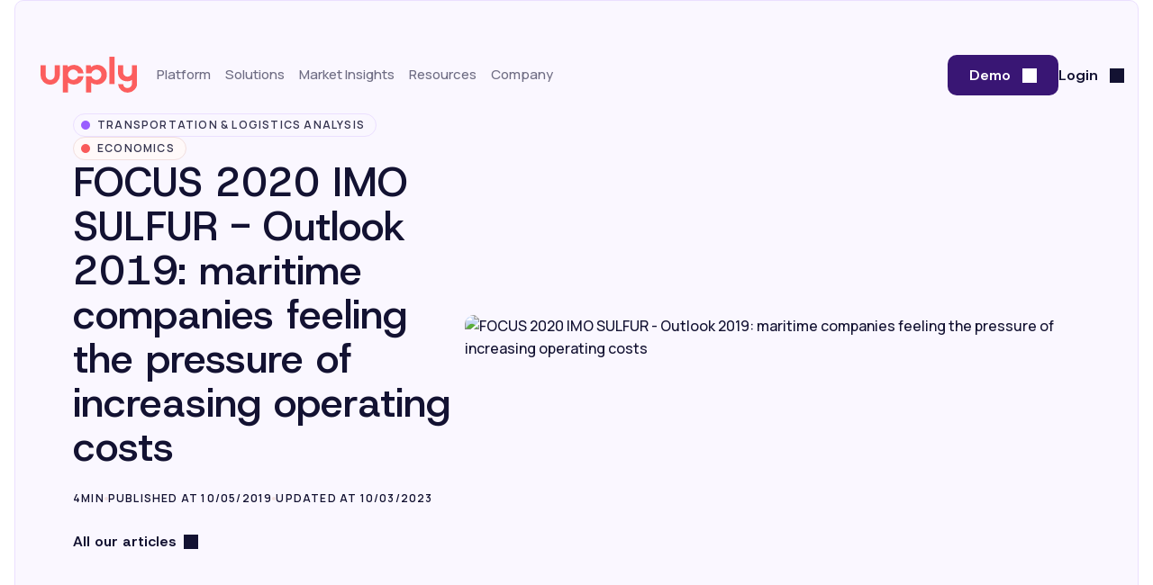

--- FILE ---
content_type: text/html; charset=UTF-8
request_url: https://market-insights.upply.com/en/outlook-2019-maritime-companies-feeling-the-pressure-of-increasing-operating-costs
body_size: 15090
content:
<!doctype html><html class="light" lang="en" data-group-id="59472977084"><head>
    <meta charset="utf-8">
    <title>FOCUS 2020 IMO SULFUR - Outlook 2019: maritime companies feeling the pressure of increasing operating costs</title>
    
    <link rel="shortcut icon" href="https://market-insights.upply.com/hubfs/icons/upply-favicon.png">
    <meta name="description" content="Facing a decrease in freight rates, maritime companies are also affected by the increase in maritime fuel oil prices, caused by the new “Low Sulfur” regulation from the IMO, which will enter into force on January 1, 2020.">
    
    
    
    <meta name="viewport" content="width=device-width, initial-scale=1">

    
    <meta property="og:description" content="Facing a decrease in freight rates, maritime companies are also affected by the increase in maritime fuel oil prices, caused by the new “Low Sulfur” regulation from the IMO, which will enter into force on January 1, 2020.">
    <meta property="og:title" content="FOCUS 2020 IMO SULFUR - Outlook 2019: maritime companies feeling the pressure of increasing operating costs">
    <meta name="twitter:description" content="Facing a decrease in freight rates, maritime companies are also affected by the increase in maritime fuel oil prices, caused by the new “Low Sulfur” regulation from the IMO, which will enter into force on January 1, 2020.">
    <meta name="twitter:title" content="FOCUS 2020 IMO SULFUR - Outlook 2019: maritime companies feeling the pressure of increasing operating costs">

    

    
    <style>
a.cta_button{-moz-box-sizing:content-box !important;-webkit-box-sizing:content-box !important;box-sizing:content-box !important;vertical-align:middle}.hs-breadcrumb-menu{list-style-type:none;margin:0px 0px 0px 0px;padding:0px 0px 0px 0px}.hs-breadcrumb-menu-item{float:left;padding:10px 0px 10px 10px}.hs-breadcrumb-menu-divider:before{content:'›';padding-left:10px}.hs-featured-image-link{border:0}.hs-featured-image{float:right;margin:0 0 20px 20px;max-width:50%}@media (max-width: 568px){.hs-featured-image{float:none;margin:0;width:100%;max-width:100%}}.hs-screen-reader-text{clip:rect(1px, 1px, 1px, 1px);height:1px;overflow:hidden;position:absolute !important;width:1px}
</style>

<link rel="stylesheet" href="https://market-insights.upply.com/hubfs/hub_generated/template_assets/1/274324849887/1765192919768/template_main.min.css">
<link rel="stylesheet" href="https://market-insights.upply.com/hubfs/hub_generated/module_assets/1/274347879628/1765298152007/module_header.min.css">
<link rel="stylesheet" href="https://market-insights.upply.com/hubfs/hub_generated/module_assets/1/280096762067/1765298152426/module_hero-post.min.css">
<link rel="stylesheet" href="https://market-insights.upply.com/hubfs/hub_generated/module_assets/1/278858897650/1765298153994/module_post-content.min.css">
<link rel="stylesheet" href="https://market-insights.upply.com/hubfs/hub_generated/module_assets/1/280097237233/1765298149434/module_author-banner.min.css">
<link rel="stylesheet" href="https://market-insights.upply.com/hubfs/hub_generated/module_assets/1/292332475611/1765298154394/module_push-resources-market-insights.min.css">
<link rel="stylesheet" href="https://market-insights.upply.com/hubfs/hub_generated/module_assets/1/276066416876/1765298151267/module_footer.min.css">
    <script type="application/ld+json">
{
  "mainEntityOfPage" : {
    "@type" : "WebPage",
    "@id" : "https://market-insights.upply.com/en/outlook-2019-maritime-companies-feeling-the-pressure-of-increasing-operating-costs"
  },
  "author" : {
    "name" : "David Thébault",
    "url" : "https://market-insights.upply.com/en/author/david-thébault",
    "@type" : "Person"
  },
  "headline" : "FOCUS 2020 IMO SULFUR - Outlook 2019: maritime companies feeling the pressure of increasing operating costs",
  "datePublished" : "2019-05-10T13:52:52.000Z",
  "publisher" : {
    "name" : "Upply",
    "logo" : {
      "url" : "https://26644154.fs1.hubspotusercontent-eu1.net/hubfs/26644154/DW-2020/logo/logo-upply-corail-press.svg",
      "@type" : "ImageObject"
    },
    "@type" : "Organization"
  },
  "@context" : "https://schema.org",
  "@type" : "BlogPosting",
  "image" : [ "https://cdn2.hubspot.net/hubfs/4490686/CMA_CGM_machine_AK-1.jpeg" ]
}
</script>


    
<!--  Added by GoogleTagManager integration -->
<script>
var _hsp = window._hsp = window._hsp || [];
window.dataLayer = window.dataLayer || [];
function gtag(){dataLayer.push(arguments);}

var useGoogleConsentModeV2 = true;
var waitForUpdateMillis = 1000;



var hsLoadGtm = function loadGtm() {
    if(window._hsGtmLoadOnce) {
      return;
    }

    if (useGoogleConsentModeV2) {

      gtag('set','developer_id.dZTQ1Zm',true);

      gtag('consent', 'default', {
      'ad_storage': 'denied',
      'analytics_storage': 'denied',
      'ad_user_data': 'denied',
      'ad_personalization': 'denied',
      'wait_for_update': waitForUpdateMillis
      });

      _hsp.push(['useGoogleConsentModeV2'])
    }

    (function(w,d,s,l,i){w[l]=w[l]||[];w[l].push({'gtm.start':
    new Date().getTime(),event:'gtm.js'});var f=d.getElementsByTagName(s)[0],
    j=d.createElement(s),dl=l!='dataLayer'?'&l='+l:'';j.async=true;j.src=
    'https://www.googletagmanager.com/gtm.js?id='+i+dl;f.parentNode.insertBefore(j,f);
    })(window,document,'script','dataLayer','GTM-5T6DG2G');

    window._hsGtmLoadOnce = true;
};

_hsp.push(['addPrivacyConsentListener', function(consent){
  if(consent.allowed || (consent.categories && consent.categories.analytics)){
    hsLoadGtm();
  }
}]);

</script>

<!-- /Added by GoogleTagManager integration -->


<!-- Google Tag Manager -->
<script>(function(w,d,s,l,i){w[l]=w[l]||[];w[l].push({'gtm.start':
new Date().getTime(),event:'gtm.js'});var f=d.getElementsByTagName(s)[0],
j=d.createElement(s),dl=l!='dataLayer'?'&l='+l:'';j.async=true;j.src=
'https://www.googletagmanager.com/gtm.js?id='+i+dl;f.parentNode.insertBefore(j,f);
})(window,document,'script','dataLayer','GTM-5T6DG2G');</script>
<!-- End Google Tag Manager -->
<script>
// recreate hubspot's generated script after page loading
// in order to let script defered by cookiebot load before inline scripts execution
// verify with a "retry" function that hubspot main variable is set before execution of this script  
var hsAllowedCounter = 0;
var hsAllowedMaxCounter = 6;


function delayHbspt(elems) {
	if ( typeof hbspt !== 'undefined'){
		console.log("hubspot variable defined");
		elems.forEach((elem) => {
			let newElem = document.createElement("script");
			newElem.async = true;
			newElem.defer = true;
			newElem.dataset.hsAllowed = elem.dataset.hsAllowed;
			newElem.innerHTML = elem.innerHTML;
			elem.remove();
			document.body.appendChild(newElem);
		})
		return;
	}

	if ( hsAllowedCounter < hsAllowedMaxCounter){
		hsAllowedCounter++;
		window.setTimeout(delayHbspt, 500, elems);
	} else {
		console.log("max retry made for hbspt counter");
	}
}

document.addEventListener('DOMContentLoaded',(e) => {
	let hsAllowedNodes = new Array();
	document.querySelectorAll('script:not([src])').forEach((elem) => {
		if(elem.dataset.hsAllowed){
			hsAllowedNodes.push(elem);
		}
	})
	window.setTimeout(delayHbspt, 500, hsAllowedNodes);
})

</script>

<!-- CRISP CHAT SDK -->
<script type="text/javascript">window.$crisp=[];window.CRISP_WEBSITE_ID="f06ad37c-5ea4-4b59-b377-4a4ba4b96c83";(function(){d=document;s=d.createElement("script");s.src="https://client.crisp.chat/l.js";s.async=1;d.getElementsByTagName("head")[0].appendChild(s);})();</script>
<script id="Cookiebot" src="https://consent.cookiebot.com/uc.js" data-cbid="e88a3330-deac-43bd-84b0-9aa154a87196" data-blockingmode="auto" type="text/javascript"></script>

<!-- HEAP Aalytics SDK-->
<script type="text/javascript">
  window.heapReadyCb=window.heapReadyCb||[],window.heap=window.heap||[],heap.load=function(e,t){window.heap.envId=e,window.heap.clientConfig=t=t||{},window.heap.clientConfig.shouldFetchServerConfig=!1;var a=document.createElement("script");a.type="text/javascript",a.async=!0,a.src="https://cdn.us.heap-api.com/config/"+e+"/heap_config.js";var r=document.getElementsByTagName("script")[0];r.parentNode.insertBefore(a,r);var n=["init","startTracking","stopTracking","track","resetIdentity","identify","getSessionId","getUserId","getIdentity","addUserProperties","addEventProperties","removeEventProperty","clearEventProperties","addAccountProperties","addAdapter","addTransformer","addTransformerFn","onReady","addPageviewProperties","removePageviewProperty","clearPageviewProperties","trackPageview"],i=function(e){return function(){var t=Array.prototype.slice.call(arguments,0);window.heapReadyCb.push({name:e,fn:function(){heap[e]&&heap[e].apply(heap,t)}})}};for(var p=0;p<n.length;p++)heap[n[p]]=i(n[p])};
  heap.load("3959098207");
  heap.addEventProperties({
    source: 'upply_cms'
  });
</script>
<link rel="amphtml" href="https://market-insights.upply.com/en/outlook-2019-maritime-companies-feeling-the-pressure-of-increasing-operating-costs?hs_amp=true">

<meta property="og:image" content="https://cdn2.hubspot.net/hubfs/4490686/CMA_CGM_machine_AK-1.jpeg">
<meta property="og:image:alt" content="CMA_CGM_machine_AK-1">
<meta name="twitter:image" content="https://cdn2.hubspot.net/hubfs/4490686/CMA_CGM_machine_AK-1.jpeg">
<meta name="twitter:image:alt" content="CMA_CGM_machine_AK-1">

<meta property="og:url" content="https://market-insights.upply.com/en/outlook-2019-maritime-companies-feeling-the-pressure-of-increasing-operating-costs">
<meta name="twitter:card" content="summary">

<link rel="canonical" href="https://market-insights.upply.com/en/outlook-2019-maritime-companies-feeling-the-pressure-of-increasing-operating-costs">
<meta name="google-site-verification" content="RPmpBJRwpXHQOTNMMNjEejZmwu82lg3qsLrL1H3x7dM">
<meta property="og:type" content="article">
<link rel="alternate" type="application/rss+xml" href="https://market-insights.upply.com/en/rss.xml">
<meta name="twitter:domain" content="market-insights.upply.com">
<meta name="twitter:site" content="@upply_FR">

<meta http-equiv="content-language" content="en">






<meta name="generator" content="HubSpot"></head>

<body class="light">
<!--  Added by GoogleTagManager integration -->
<noscript><iframe src="https://www.googletagmanager.com/ns.html?id=GTM-5T6DG2G" height="0" width="0" style="display:none;visibility:hidden"></iframe></noscript>

<!-- /Added by GoogleTagManager integration -->

    <div class="body-wrapper   hs-content-id-60797328883 hs-blog-post hs-blog-id-59472977084">
        
        <div id="hs_cos_wrapper_header" class="hs_cos_wrapper hs_cos_wrapper_widget hs_cos_wrapper_type_module" style="" data-hs-cos-general-type="widget" data-hs-cos-type="module"><header aria-label="header" class="header-module">
    <div class="container">
        
        
        <a href="https://www.upply.com/en/">
            
            <figure class="logo-wrapper">
                
                <img loading="eager" decoding="auto" fetchpriority="high" src="https://market-insights.upply.com/hubfs/DW-2020/logo/logo-upply-corail-press.svg" alt="logo-upply-corail-press" width="107" height="40" title="Logo de Upply">
            </figure>
            
        </a>
        
        
        <div class="wrapper responsive-panel">
            
            <nav class="header-nav">
                <ul class="main-items-list large">
                    
                    <li class="main-menu-item dropdown">
                        
                        <p class="main-menu-item-label small">
                            Platform
                        </p>
                        
                        
                        <div class="panel">
                            <p class="small panel-closer"><span>Platform</span></p>
                            
                            
                            
                            
                            
                            
                            
                            
                            
                            
                            <div class="columns" data-nb-col-links="2">
                                <div class="columns-inner">
                                    
                                    <ul class="column column-links column-purple column-count-2">
                                        
                                        
                                        <li class="menu-item menu-item-link menu-item-title ">
                                            
                                            <p class="label-tag small purple-tag small">Features</p>
                                            
                                        </li>
                                        
                                        <li class="menu-item menu-item-link menu-item-link ">
                                            
                                            <a href="https://www.upply.com/en/benchmark">
                                                
                                                <picture class="picto bg-purple border-purple">
                                                    <img class="logo" src="https://market-insights.upply.com/hubfs/website-2025/icons/menu/Benchmark%20-%20purple.svg" alt="Benchmark - purple" width="18" height="18">
                                                </picture>
                                                
                                                <div class="infos-wrapper">
                                                    
                                                    <p class="menu-item-label ">
                                                        Benchmark
                                                    </p>
                                                    
                                                    
                                                    <p class="menu-item-description">
                                                        Compare your transport prices with market trends
                                                    </p>
                                                    
                                                </div>
                                            </a>
                                            
                                        </li>
                                        
                                        <li class="menu-item menu-item-link menu-item-link ">
                                            
                                            <a href="https://www.upply.com/en/dashboard-upply">
                                                
                                                <picture class="picto bg-purple border-purple">
                                                    <img class="logo" src="https://market-insights.upply.com/hubfs/website-2025/icons/menu/Dashboard%20-%20purple.svg" alt="Dashboard - purple" width="18" height="18">
                                                </picture>
                                                
                                                <div class="infos-wrapper">
                                                    
                                                    <p class="menu-item-label ">
                                                        Dashboard
                                                    </p>
                                                    
                                                    
                                                    <p class="menu-item-description">
                                                        Manage your costs from a single dashboard
                                                    </p>
                                                    
                                                </div>
                                            </a>
                                            
                                        </li>
                                        
                                        <li class="menu-item menu-item-link menu-item-link ">
                                            
                                            <a href="https://www.upply.com/en/freight-marketplace-upply">
                                                
                                                <picture class="picto bg-purple border-purple">
                                                    <img class="logo" src="https://market-insights.upply.com/hubfs/website-2025/icons/menu/Freight%20Marketplace%20-%20purple.svg" alt="Freight Marketplace - purple" width="19" height="19">
                                                </picture>
                                                
                                                <div class="infos-wrapper">
                                                    
                                                    <p class="menu-item-label ">
                                                        Freight Marketplace
                                                    </p>
                                                    
                                                    
                                                    <p class="menu-item-description">
                                                        Ship or find freight with ease
                                                    </p>
                                                    
                                                </div>
                                            </a>
                                            
                                        </li>
                                        
                                        <li class="menu-item menu-item-link menu-item-link ">
                                            
                                            <a href="https://www.upply.com/en/solution-market-insights">
                                                
                                                <picture class="picto bg-purple border-purple">
                                                    <img class="logo" src="https://market-insights.upply.com/hubfs/website-2025/icons/menu/Articles%20-%20purple.svg" alt="Articles - purple" width="18" height="18">
                                                </picture>
                                                
                                                <div class="infos-wrapper">
                                                    
                                                    <p class="menu-item-label ">
                                                        Market Insights
                                                    </p>
                                                    
                                                    
                                                    <p class="menu-item-description">
                                                        Understand transport market dynamics
                                                    </p>
                                                    
                                                </div>
                                            </a>
                                            
                                        </li>
                                        
                                        <li class="menu-item menu-item-link menu-item-link ">
                                            
                                            <a href="https://www.upply.com/en/freight-indexes-0">
                                                
                                                <picture class="picto bg-purple border-purple">
                                                    <img class="logo" src="https://market-insights.upply.com/hubfs/website-2025/icons/menu/Freight%20Indexes%20-%20purple.svg" alt="Freight Indexes - purple" width="18" height="18">
                                                </picture>
                                                
                                                <div class="infos-wrapper">
                                                    
                                                    <p class="menu-item-label ">
                                                        Freight Indexes
                                                    </p>
                                                    
                                                    
                                                    <p class="menu-item-description">
                                                        Monitor freight price trends
                                                    </p>
                                                    
                                                </div>
                                            </a>
                                            
                                        </li>
                                        
                                        <li class="menu-item menu-item-link menu-item-link ">
                                            
                                            <a href="https://www.upply.com/en/green-upply">
                                                
                                                <picture class="picto bg-purple border-purple">
                                                    <img class="logo" src="https://market-insights.upply.com/hubfs/website-2025/icons/menu/Calcul%20demissions%20-%20purple.svg" alt="Calcul demissions - purple" width="18" height="18">
                                                </picture>
                                                
                                                <div class="infos-wrapper">
                                                    
                                                    <p class="menu-item-label ">
                                                        Green
                                                    </p>
                                                    
                                                    
                                                    <p class="menu-item-description">
                                                        Monitor your transport carbon emissions
                                                    </p>
                                                    
                                                </div>
                                            </a>
                                            
                                        </li>
                                        
                                        
                                    </ul>
                                    
                                    <ul class="column column-links column-red column-count-1">
                                        
                                        
                                        <li class="menu-item menu-item-link menu-item-title ">
                                            
                                            <p class="label-tag small red-tag small">Platform</p>
                                            
                                        </li>
                                        
                                        <li class="menu-item menu-item-link menu-item-link ">
                                            
                                            <a href="https://www.upply.com/en/apis-upply">
                                                
                                                <picture class="picto bg-red border-red">
                                                    <img class="logo" src="https://market-insights.upply.com/hubfs/website-2025/icons/menu/API%20%26%20Int%C3%A9gration%20-%20corail.svg" alt="API &amp; Intégration - corail" width="18" height="18">
                                                </picture>
                                                
                                                <div class="infos-wrapper">
                                                    
                                                    <p class="menu-item-label ">
                                                        API &amp; Integration
                                                    </p>
                                                    
                                                    
                                                    <p class="menu-item-description">
                                                        Integrate Upply into your digital ecosystem
                                                    </p>
                                                    
                                                </div>
                                            </a>
                                            
                                        </li>
                                        
                                        <li class="menu-item menu-item-link menu-item-link ">
                                            
                                            <a href="https://www.upply.com/en/data-security">
                                                
                                                <picture class="picto bg-red border-red">
                                                    <img class="logo" src="https://market-insights.upply.com/hubfs/website-2025/icons/menu/S%C3%A9curit%C3%A9%20-%20corail.svg" alt="Sécurité - corail" width="18" height="18">
                                                </picture>
                                                
                                                <div class="infos-wrapper">
                                                    
                                                    <p class="menu-item-label ">
                                                        Security
                                                    </p>
                                                    
                                                    
                                                    <p class="menu-item-description">
                                                        Secure your data with confidence
                                                    </p>
                                                    
                                                </div>
                                            </a>
                                            
                                        </li>
                                        
                                        <li class="menu-item menu-item-link menu-item-link ">
                                            
                                            <a href="https://opendata.upply.com/">
                                                
                                                <picture class="picto bg-red border-red">
                                                    <img class="logo" src="https://market-insights.upply.com/hubfs/website-2025/icons/menu/Open%20data%20-%20corail.svg" alt="Open data - corail" width="18" height="18">
                                                </picture>
                                                
                                                <div class="infos-wrapper">
                                                    
                                                    <p class="menu-item-label ">
                                                        Open Data
                                                    </p>
                                                    
                                                    
                                                    <p class="menu-item-description">
                                                        Freely explore our transport database
                                                    </p>
                                                    
                                                </div>
                                            </a>
                                            
                                        </li>
                                        
                                        
                                    </ul>
                                    
                                </div>
                            </div>

                            
                            <a href="https://www.upply.com/en/atlas" class="bottom-link bottom-link-purpleblue bg-purpleblue border-purpleblue">
                                
                                <span class="h5">New: discover Atlas, your new AI-driven way to analyze the market</span>
                            </a>
                            
                        </div>
                        
                    </li>
                    
                    <li class="main-menu-item dropdown">
                        
                        <p class="main-menu-item-label small">
                            Solutions
                        </p>
                        
                        
                        <div class="panel">
                            <p class="small panel-closer"><span>Solutions</span></p>
                            
                            
                            
                            
                            
                            
                            <div class="columns" data-nb-col-links="1">
                                <div class="columns-inner">
                                    
                                    <ul class="column column-links column-purple column-count-2">
                                        
                                        
                                        <li class="menu-item menu-item-link menu-item-title ">
                                            
                                            <p class="label-tag small purple-tag small">Solutions</p>
                                            
                                        </li>
                                        
                                        <li class="menu-item menu-item-link menu-item-link ">
                                            
                                            <a href="https://www.upply.com/en/solution-shippers">
                                                
                                                <picture class="picto bg-purple border-purple">
                                                    <img class="logo" src="https://market-insights.upply.com/hubfs/website-2025/icons/menu/Chargeurs%20-%20purple.svg" alt="Chargeurs - purple" width="18" height="18">
                                                </picture>
                                                
                                                <div class="infos-wrapper">
                                                    
                                                    <p class="menu-item-label ">
                                                        Shippers
                                                    </p>
                                                    
                                                    
                                                    <p class="menu-item-description">
                                                        Optimize and manage your transport operations more efficiently
                                                    </p>
                                                    
                                                </div>
                                            </a>
                                            
                                        </li>
                                        
                                        <li class="menu-item menu-item-link menu-item-link ">
                                            
                                            <a href="https://www.upply.com/en/solutions-consulting-firms">
                                                
                                                <picture class="picto bg-purple border-purple">
                                                    <img class="logo" src="https://market-insights.upply.com/hubfs/website-2025/icons/menu/Consulting%20et%20prestataires%20logistiques%20-%20purple.svg" alt="Consulting et prestataires logistiques - purple" width="18" height="18">
                                                </picture>
                                                
                                                <div class="infos-wrapper">
                                                    
                                                    <p class="menu-item-label ">
                                                        Consulting
                                                    </p>
                                                    
                                                    
                                                    <p class="menu-item-description">
                                                        Access reliable data for your analyses
                                                    </p>
                                                    
                                                </div>
                                            </a>
                                            
                                        </li>
                                        
                                        <li class="menu-item menu-item-link menu-item-link ">
                                            
                                            <a href="https://www.upply.com/en/solution-carriers">
                                                
                                                <picture class="picto bg-purple border-purple">
                                                    <img class="logo" src="https://market-insights.upply.com/hubfs/website-2025/icons/menu/Transporteut%20et%20commissionnaires%20-%20purple.svg" alt="Transporteut et commissionnaires - purple" width="18" height="18">
                                                </picture>
                                                
                                                <div class="infos-wrapper">
                                                    
                                                    <p class="menu-item-label ">
                                                        Carriers &amp; freight forwarders
                                                    </p>
                                                    
                                                    
                                                    <p class="menu-item-description">
                                                        Find new customers and showcase your capacities
                                                    </p>
                                                    
                                                </div>
                                            </a>
                                            
                                        </li>
                                        
                                        
                                    </ul>
                                    
                                </div>
                            </div>

                            
                        </div>
                        
                    </li>
                    
                    <li class="main-menu-item dropdown">
                        
                        <p class="main-menu-item-label small">
                            Market Insights
                        </p>
                        
                        
                        <div class="panel">
                            <p class="small panel-closer"><span>Market Insights</span></p>
                            
                            
                            
                            
                            
                            
                            
                            
                            <div class="columns" data-nb-col-links="1">
                                <div class="columns-inner">
                                    
                                    <ul class="column column-links column-purple column-count-1">
                                        
                                        
                                        <li class="menu-item menu-item-link menu-item-title ">
                                            
                                            <p class="label-tag small purple-tag small">Market Insights</p>
                                            
                                        </li>
                                        
                                        <li class="menu-item menu-item-link menu-item-link ">
                                            
                                            <a href="https://market-insights.upply.com/en">
                                                
                                                <picture class="picto bg-purple border-purple">
                                                    <img class="logo" src="https://market-insights.upply.com/hubfs/website-2025/icons/menu/Articles%20-%20purple.svg" alt="Articles - purple" width="18" height="18">
                                                </picture>
                                                
                                                <div class="infos-wrapper">
                                                    
                                                    <p class="menu-item-label ">
                                                        Market Insights
                                                    </p>
                                                    
                                                    
                                                    <p class="menu-item-description">
                                                        Keep ahead of market trends
                                                    </p>
                                                    
                                                </div>
                                            </a>
                                            
                                        </li>
                                        
                                        <li class="menu-item menu-item-link menu-item-link ">
                                            
                                            <a href="https://www.upply.com/en/white-papers">
                                                
                                                <picture class="picto bg-purple border-purple">
                                                    <img class="logo" src="https://market-insights.upply.com/hubfs/website-2025/icons/menu/Livres%20blancs%20-%20purple.svg" alt="Livres blancs - purple" width="18" height="18">
                                                </picture>
                                                
                                                <div class="infos-wrapper">
                                                    
                                                    <p class="menu-item-label ">
                                                        White papers
                                                    </p>
                                                    
                                                    
                                                    <p class="menu-item-description">
                                                        Download our strategic studies and analyses
                                                    </p>
                                                    
                                                </div>
                                            </a>
                                            
                                        </li>
                                        
                                        
                                    </ul>
                                    
                                    <ul class="column column-banners column- ">
                                        
                                        
                                        <li class="menu-item menu-item-banner bg-purple border-purple">
                                            <a href="https://market-insights.upply.com/en/2025-review-of-road-transport-in-europe">
                                                
                                                <picture class="banner-picture">
                                                    <img class="" src="https://market-insights.upply.com/hs-fs/hubfs/website-2025/CTAs-header/CTA%20menu_Livre%20blanc%20Bilan%20TRM%202025_en.jpg?width=306&amp;height=320&amp;name=CTA%20menu_Livre%20blanc%20Bilan%20TRM%202025_en.jpg" alt="https://26644154.fs1.hubspotusercontent-eu1.net/hubfs/26644154/website-2025/CTAs-header/CTA%20menu_Livre%20blanc%20Bilan%20TRM%202025_en.jpg" width="306" height="320" srcset="https://market-insights.upply.com/hs-fs/hubfs/website-2025/CTAs-header/CTA%20menu_Livre%20blanc%20Bilan%20TRM%202025_en.jpg?width=153&amp;height=160&amp;name=CTA%20menu_Livre%20blanc%20Bilan%20TRM%202025_en.jpg 153w, https://market-insights.upply.com/hs-fs/hubfs/website-2025/CTAs-header/CTA%20menu_Livre%20blanc%20Bilan%20TRM%202025_en.jpg?width=306&amp;height=320&amp;name=CTA%20menu_Livre%20blanc%20Bilan%20TRM%202025_en.jpg 306w, https://market-insights.upply.com/hs-fs/hubfs/website-2025/CTAs-header/CTA%20menu_Livre%20blanc%20Bilan%20TRM%202025_en.jpg?width=459&amp;height=480&amp;name=CTA%20menu_Livre%20blanc%20Bilan%20TRM%202025_en.jpg 459w, https://market-insights.upply.com/hs-fs/hubfs/website-2025/CTAs-header/CTA%20menu_Livre%20blanc%20Bilan%20TRM%202025_en.jpg?width=612&amp;height=640&amp;name=CTA%20menu_Livre%20blanc%20Bilan%20TRM%202025_en.jpg 612w, https://market-insights.upply.com/hs-fs/hubfs/website-2025/CTAs-header/CTA%20menu_Livre%20blanc%20Bilan%20TRM%202025_en.jpg?width=765&amp;height=800&amp;name=CTA%20menu_Livre%20blanc%20Bilan%20TRM%202025_en.jpg 765w, https://market-insights.upply.com/hs-fs/hubfs/website-2025/CTAs-header/CTA%20menu_Livre%20blanc%20Bilan%20TRM%202025_en.jpg?width=918&amp;height=960&amp;name=CTA%20menu_Livre%20blanc%20Bilan%20TRM%202025_en.jpg 918w" sizes="(max-width: 306px) 100vw, 306px">
                                                </picture>
                                                
                                                <div class="infos-wrapper">
                                                    
                                                    <h5 class="banner-title">White paper: 2025 Review of Road Transport</h5>
                                                    
                                                    
                                                    <p class="banner-description">With sluggish demand and geopolitical tensions, 2025 has put road transport under pressure.</p>
                                                    
                                                    
                                                    <p class="link btn btn-tertiary">Download the analysis</p>
                                                    
                                                </div>
                                            </a>
                                        </li>
                                        
                                        
                                    </ul>
                                    
                                </div>
                            </div>

                            
                        </div>
                        
                    </li>
                    
                    <li class="main-menu-item dropdown">
                        
                        <p class="main-menu-item-label small">
                            Resources
                        </p>
                        
                        
                        <div class="panel">
                            <p class="small panel-closer"><span>Resources</span></p>
                            
                            
                            
                            
                            
                            
                            
                            
                            <div class="columns" data-nb-col-links="1">
                                <div class="columns-inner">
                                    
                                    <ul class="column column-links column-purpleblue column-count-1">
                                        
                                        
                                        <li class="menu-item menu-item-link menu-item-title ">
                                            
                                            <p class="label-tag small purpleblue-tag small">Resources</p>
                                            
                                        </li>
                                        
                                        <li class="menu-item menu-item-link menu-item-link ">
                                            
                                            <a href="https://www.upply.com/en/blog">
                                                
                                                <picture class="picto bg-purpleblue border-purpleblue">
                                                    <img class="logo" src="https://market-insights.upply.com/hubfs/website-2025/icons/menu/Blog%20Upply%20-%20purple.svg" alt="Blog Upply - purple" width="18" height="18">
                                                </picture>
                                                
                                                <div class="infos-wrapper">
                                                    
                                                    <p class="menu-item-label margin-top">
                                                        Blog
                                                    </p>
                                                    
                                                    
                                                </div>
                                            </a>
                                            
                                        </li>
                                        
                                        <li class="menu-item menu-item-link menu-item-link ">
                                            
                                            <a href="https://www.upply.com/en/subscribe-newsletter">
                                                
                                                <picture class="picto bg-purpleblue border-purpleblue">
                                                    <img class="logo" src="https://market-insights.upply.com/hubfs/website-2025/icons/menu/Newsletter%20-%20purple.svg" alt="Newsletter - purple" width="18" height="18">
                                                </picture>
                                                
                                                <div class="infos-wrapper">
                                                    
                                                    <p class="menu-item-label margin-top">
                                                        Newsletter
                                                    </p>
                                                    
                                                    
                                                </div>
                                            </a>
                                            
                                        </li>
                                        
                                        <li class="menu-item menu-item-link menu-item-link ">
                                            
                                            <a href="https://www.upply.com/en/webinars">
                                                
                                                <picture class="picto bg-purpleblue border-purpleblue">
                                                    <img class="logo" src="https://market-insights.upply.com/hubfs/website-2025/icons/menu/%C3%89v%C3%A8nements%20%26%20webinaires%20-%20purple.svg" alt="Évènements &amp; webinaires - purple" width="18" height="18">
                                                </picture>
                                                
                                                <div class="infos-wrapper">
                                                    
                                                    <p class="menu-item-label margin-top">
                                                        Events &amp; Webinars
                                                    </p>
                                                    
                                                    
                                                </div>
                                            </a>
                                            
                                        </li>
                                        
                                        <li class="menu-item menu-item-link menu-item-link ">
                                            
                                            <a href="https://www.upply.com/en/methodologies">
                                                
                                                <picture class="picto bg-purpleblue border-purpleblue">
                                                    <img class="logo" src="https://market-insights.upply.com/hubfs/website-2025/icons/menu/M%C3%A9thodologie%20-%20purple.svg" alt="Méthodologie - purple" width="18" height="18">
                                                </picture>
                                                
                                                <div class="infos-wrapper">
                                                    
                                                    <p class="menu-item-label margin-top">
                                                        Methodologies
                                                    </p>
                                                    
                                                    
                                                </div>
                                            </a>
                                            
                                        </li>
                                        
                                        <li class="menu-item menu-item-link menu-item-link ">
                                            
                                            <a href="https://www.upply.com/en/faq">
                                                
                                                <picture class="picto bg-purpleblue border-purpleblue">
                                                    <img class="logo" src="https://market-insights.upply.com/hubfs/website-2025/icons/menu/FAQ%20-%20purple.svg" alt="FAQ - purple" width="18" height="18">
                                                </picture>
                                                
                                                <div class="infos-wrapper">
                                                    
                                                    <p class="menu-item-label margin-top">
                                                        FAQ
                                                    </p>
                                                    
                                                    
                                                </div>
                                            </a>
                                            
                                        </li>
                                        
                                        
                                    </ul>
                                    
                                    <ul class="column column-banners column- ">
                                        
                                        
                                        <li class="menu-item menu-item-banner bg-purple border-purple">
                                            <a href="https://www.upply.com/en/ti-upply-iru-benchmarks-reports">
                                                
                                                <picture class="banner-picture">
                                                    <img class="" src="https://market-insights.upply.com/hs-fs/hubfs/webinar-ti-iru-upply/2025/Q3%202025/CTA_Rapport%20Q32025_en-1.jpg?width=897&amp;height=750&amp;name=CTA_Rapport%20Q32025_en-1.jpg" alt="https://26644154.fs1.hubspotusercontent-eu1.net/hubfs/26644154/webinar-ti-iru-upply/2025/Q3%202025/CTA_Rapport%20Q32025_en-1.jpg" width="897" height="750" srcset="https://market-insights.upply.com/hs-fs/hubfs/webinar-ti-iru-upply/2025/Q3%202025/CTA_Rapport%20Q32025_en-1.jpg?width=449&amp;height=375&amp;name=CTA_Rapport%20Q32025_en-1.jpg 449w, https://market-insights.upply.com/hs-fs/hubfs/webinar-ti-iru-upply/2025/Q3%202025/CTA_Rapport%20Q32025_en-1.jpg?width=897&amp;height=750&amp;name=CTA_Rapport%20Q32025_en-1.jpg 897w, https://market-insights.upply.com/hs-fs/hubfs/webinar-ti-iru-upply/2025/Q3%202025/CTA_Rapport%20Q32025_en-1.jpg?width=1346&amp;height=1125&amp;name=CTA_Rapport%20Q32025_en-1.jpg 1346w, https://market-insights.upply.com/hs-fs/hubfs/webinar-ti-iru-upply/2025/Q3%202025/CTA_Rapport%20Q32025_en-1.jpg?width=1794&amp;height=1500&amp;name=CTA_Rapport%20Q32025_en-1.jpg 1794w, https://market-insights.upply.com/hs-fs/hubfs/webinar-ti-iru-upply/2025/Q3%202025/CTA_Rapport%20Q32025_en-1.jpg?width=2243&amp;height=1875&amp;name=CTA_Rapport%20Q32025_en-1.jpg 2243w, https://market-insights.upply.com/hs-fs/hubfs/webinar-ti-iru-upply/2025/Q3%202025/CTA_Rapport%20Q32025_en-1.jpg?width=2691&amp;height=2250&amp;name=CTA_Rapport%20Q32025_en-1.jpg 2691w" sizes="(max-width: 897px) 100vw, 897px">
                                                </picture>
                                                
                                                <div class="infos-wrapper">
                                                    
                                                    <h5 class="banner-title">Report: European Road Freight Benchmark</h5>
                                                    
                                                    
                                                    <p class="banner-description">Ti x IRU x Upply analyze Q3 trends</p>
                                                    
                                                    
                                                    <p class="link btn btn-tertiary">Download</p>
                                                    
                                                </div>
                                            </a>
                                        </li>
                                        
                                        
                                    </ul>
                                    
                                </div>
                            </div>

                            
                        </div>
                        
                    </li>
                    
                    <li class="main-menu-item dropdown">
                        
                        <p class="main-menu-item-label small">
                            Company
                        </p>
                        
                        
                        <div class="panel">
                            <p class="small panel-closer"><span>Company</span></p>
                            
                            
                            
                            
                            
                            
                            <div class="columns" data-nb-col-links="1">
                                <div class="columns-inner">
                                    
                                    <ul class="column column-links column-purpleblue column-count-2">
                                        
                                        
                                        <li class="menu-item menu-item-link menu-item-title ">
                                            
                                            <p class="label-tag small purpleblue-tag small">Entreprise</p>
                                            
                                        </li>
                                        
                                        <li class="menu-item menu-item-link menu-item-link ">
                                            
                                            <a href="https://www.upply.com/en/who-are-we">
                                                
                                                <picture class="picto bg-purpleblue border-purpleblue">
                                                    <img class="logo" src="https://market-insights.upply.com/hubfs/website-2025/icons/menu/%C3%80%20propos%20d%E2%80%99Upply%20-%20purple.svg" alt="À propos d’Upply - purple" width="18" height="18">
                                                </picture>
                                                
                                                <div class="infos-wrapper">
                                                    
                                                    <p class="menu-item-label margin-top">
                                                        About Upply
                                                    </p>
                                                    
                                                    
                                                </div>
                                            </a>
                                            
                                        </li>
                                        
                                        <li class="menu-item menu-item-link menu-item-link ">
                                            
                                            <a href="https://www.upply.com/en/join-upply">
                                                
                                                <picture class="picto bg-purpleblue border-purpleblue">
                                                    <img class="logo" src="https://market-insights.upply.com/hubfs/website-2025/icons/menu/Nous%20rejoindre%20-%20purple.svg" alt="Nous rejoindre - purple" width="18" height="18">
                                                </picture>
                                                
                                                <div class="infos-wrapper">
                                                    
                                                    <p class="menu-item-label margin-top">
                                                        Join us
                                                    </p>
                                                    
                                                    
                                                </div>
                                            </a>
                                            
                                        </li>
                                        
                                        <li class="menu-item menu-item-link menu-item-link ">
                                            
                                            <a href="https://www.upply.com/en/our-partners">
                                                
                                                <picture class="picto bg-purpleblue border-purpleblue">
                                                    <img class="logo" src="https://market-insights.upply.com/hubfs/website-2025/icons/menu/Partenaires%20-%20purple.svg" alt="Partenaires - purple" width="18" height="18">
                                                </picture>
                                                
                                                <div class="infos-wrapper">
                                                    
                                                    <p class="menu-item-label margin-top">
                                                        Partners
                                                    </p>
                                                    
                                                    
                                                </div>
                                            </a>
                                            
                                        </li>
                                        
                                        <li class="menu-item menu-item-link menu-item-link ">
                                            
                                            <a href="https://www.upply.com/en/press">
                                                
                                                <picture class="picto bg-purpleblue border-purpleblue">
                                                    <img class="logo" src="https://market-insights.upply.com/hubfs/website-2025/icons/menu/Presse%20-%20purple.svg" alt="Presse - purple" width="18" height="18">
                                                </picture>
                                                
                                                <div class="infos-wrapper">
                                                    
                                                    <p class="menu-item-label margin-top">
                                                        Press
                                                    </p>
                                                    
                                                    
                                                </div>
                                            </a>
                                            
                                        </li>
                                        
                                        
                                    </ul>
                                    
                                </div>
                            </div>

                            
                        </div>
                        
                    </li>
                    
                    
                </ul>
            </nav>
            

            
            <div class="wrapper-buttons desktop">
                
                
                <a class="btn btn-primary  " role="button" href="https://www.upply.com/en/book-demo" data-layer="{
                                    &quot;event&quot;:&quot;button_click&quot;,
                                    &quot;category&quot;:&quot;Main contact cta&quot;,
                                    &quot;action&quot;:&quot;Click&quot;,
                                    &quot;label&quot;:&quot;Header button&quot;
                                }">
                    
                    Demo
                </a>
                
                
                
                <a class="btn btn-tertiary  " role="button" href="https://app.upply.com/en-GB/login" data-layer="{
                                    &quot;event&quot;:&quot;button_click&quot;,
                                    &quot;category&quot;:&quot;Navigation&quot;,
                                    &quot;action&quot;:&quot;Click&quot;,
                                    &quot;label&quot;:&quot;Home button&quot;
                                }">
                    
                    Login
                </a>
                
                
            </div>
            

        </div>
        <div class="burger-toggler">
            
            <svg width="34" height="33" viewbox="0 0 34 33" fill="none" xmlns="http://www.w3.org/2000/svg">
                <path d="M2.59961 2.5H31.9996" stroke="white" stroke-width="4" stroke-linecap="round" />
                <path d="M2.59961 16.5H31.9996" stroke="white" stroke-width="4" stroke-linecap="round" />
                <path d="M2.59961 30.5H31.9996" stroke="white" stroke-width="4" stroke-linecap="round" />
            </svg>
        </div>
    </div>
</header></div>
        

        <main id="main-content" class="body-container-wrapper">
            
            
            
            
            
            

            







<div class="blog-post-template">
    <div id="hs_cos_wrapper_blog_post_hero" class="hs_cos_wrapper hs_cos_wrapper_widget hs_cos_wrapper_type_module" style="" data-hs-cos-general-type="widget" data-hs-cos-type="module">














<section aria-label="hero-post" class="hero-post-module hero-type-section" data-theme-color="purpleblue" data-theme="light">
    <div class="container-xl">
        <div class="wrapper bg-purpleblue border-purpleblue">
            <div class="container">
                <div class="text-content">
                    
                    <div class="tags">
                        
                        
                        <a data-slug="" href="https://market-insights.upply.com/en/tag/transportation-logistics-analysis" class="tag purpleblue-tag">Transportation &amp; Logistics Analysis</a>
                        
                        
                        <a data-slug="" href="https://market-insights.upply.com/en/tag/economics" class="tag red-tag">Economics</a>
                        
                        
                    </div>
                    
                    
                    <h1 class="title h2">
                        FOCUS 2020 IMO SULFUR - Outlook 2019: maritime companies feeling the pressure of increasing operating costs
                    </h1>
                    
                    
                    
                    <div class="infos">
                        <span class="time label small">4min</span>
                        
                        <div class="separator"></div>
                        <span class="date label small">Published at 10/05/2019</span>
                        
                        
                        <div class="separator"></div>
                        <span class="updated-date label small">Updated at 10/03/2023</span>
                        
                    </div>
                    
                    
                    <a href="https://market-insights.upply.com/en" class="btn btn-tertiary">All our
                        articles</a>
                    
                </div>
                <picture class="picture">
                    <img src="https://cdn2.hubspot.net/hub/4490686/hubfs/CMA_CGM_machine_AK-1.jpeg?width=730&amp;height=395&amp;name=CMA_CGM_machine_AK-1.jpeg" alt="FOCUS 2020 IMO SULFUR - Outlook 2019: maritime companies feeling the pressure of increasing operating costs" width="730" height="395" loading="lazy" srcset="https://cdn2.hubspot.net/hub/4490686/hubfs/CMA_CGM_machine_AK-1.jpeg?width=365&amp;height=198&amp;name=CMA_CGM_machine_AK-1.jpeg 365w, https://cdn2.hubspot.net/hub/4490686/hubfs/CMA_CGM_machine_AK-1.jpeg?width=730&amp;height=395&amp;name=CMA_CGM_machine_AK-1.jpeg 730w, https://cdn2.hubspot.net/hub/4490686/hubfs/CMA_CGM_machine_AK-1.jpeg?width=1095&amp;height=593&amp;name=CMA_CGM_machine_AK-1.jpeg 1095w, https://cdn2.hubspot.net/hub/4490686/hubfs/CMA_CGM_machine_AK-1.jpeg?width=1460&amp;height=790&amp;name=CMA_CGM_machine_AK-1.jpeg 1460w, https://cdn2.hubspot.net/hub/4490686/hubfs/CMA_CGM_machine_AK-1.jpeg?width=1825&amp;height=988&amp;name=CMA_CGM_machine_AK-1.jpeg 1825w, https://cdn2.hubspot.net/hub/4490686/hubfs/CMA_CGM_machine_AK-1.jpeg?width=2190&amp;height=1185&amp;name=CMA_CGM_machine_AK-1.jpeg 2190w" sizes="(max-width: 730px) 100vw, 730px">
                </picture>
            </div>
        </div>
    </div>
</section></div>
    <div id="hs_cos_wrapper_post_content" class="hs_cos_wrapper hs_cos_wrapper_widget hs_cos_wrapper_type_module" style="" data-hs-cos-general-type="widget" data-hs-cos-type="module"><section aria-label="Blog post content" class="post-content-module " data-post-id="60797328883">
    <div class="container">
        <aside>
            
            
            
            
            
            
            
            <div class="wrapper-author">
                <h4 class="title">Written by:</h4>
                <a class="author" href="https://www.linkedin.com/in/david-thebault-829348151/" target="_blank" rel="noopener noreferrer">
                    
                    <figure class="cover">
                        <img loading="lazy" width="64" height="64" src="https://market-insights.upply.com/hs-fs/hubfs/market-insights/maritime/David-Thebault.jpg?width=64&amp;height=64&amp;name=David-Thebault.jpg" alt="Author avatar" srcset="https://market-insights.upply.com/hs-fs/hubfs/market-insights/maritime/David-Thebault.jpg?width=32&amp;height=32&amp;name=David-Thebault.jpg 32w, https://market-insights.upply.com/hs-fs/hubfs/market-insights/maritime/David-Thebault.jpg?width=64&amp;height=64&amp;name=David-Thebault.jpg 64w, https://market-insights.upply.com/hs-fs/hubfs/market-insights/maritime/David-Thebault.jpg?width=96&amp;height=96&amp;name=David-Thebault.jpg 96w, https://market-insights.upply.com/hs-fs/hubfs/market-insights/maritime/David-Thebault.jpg?width=128&amp;height=128&amp;name=David-Thebault.jpg 128w, https://market-insights.upply.com/hs-fs/hubfs/market-insights/maritime/David-Thebault.jpg?width=160&amp;height=160&amp;name=David-Thebault.jpg 160w, https://market-insights.upply.com/hs-fs/hubfs/market-insights/maritime/David-Thebault.jpg?width=192&amp;height=192&amp;name=David-Thebault.jpg 192w" sizes="(max-width: 64px) 100vw, 64px">
                    </figure>
                    
                    <div class="info">
                        <p class="name">David Thébault</p>
                        
                        
                        
                        
                    </div>
                </a>
            </div>
            
            

            
            
            
            
            
            
            <div class="wrapper-other-posts">
                <h4 class="title">Related articles</h4>
                <div class="wrapper-posts">
                    
                    
                    
                    
                    
                    
                    
                    
                    
                    
                    

                    <article class="bg-purpleblue border-purpleblue reveal-left-right">
                        
                        <div class="infos">
                            
                            <div class="tags">
                                
                                
                                <a data-slug="transportation-logistics-analysis" href="https://market-insights.upply.com/en/tag/transportation-logistics-analysis" class="tag purpleblue-tag">Transportation &amp; Logistics Analysis</a>
                                
                            </div>
                            

                            
                            
                            <div class="separator"></div>
                            
                            <span class="time label small">5 min</span>
                            

                            
                            
                            <div class="separator"></div>
                            
                            <span class="date label small">12/12/2025</span>
                            
                        </div>
                        
                        <a href="https://market-insights.upply.com/en/air-cargo-the-rerouting-of-flows-is-confirmed" class="wrapper-text">
                            <h3 class="title">Air cargo: the rerouting of flows is confirmed</h3>
                            
                            <div class="btn btn-tertiary" role="button">
                                
                                <span>Read the article</span>
                                
                            </div>
                            
                        </a>
                    </article>
                    
                    
                    
                    
                    
                    
                    
                    
                    
                    
                    

                    <article class="bg-purpleblue border-purpleblue reveal-right-left">
                        
                        <div class="infos">
                            
                            <div class="tags">
                                
                                
                                <a data-slug="transportation-logistics-analysis" href="https://market-insights.upply.com/en/tag/transportation-logistics-analysis" class="tag purpleblue-tag">Transportation &amp; Logistics Analysis</a>
                                
                            </div>
                            

                            
                            
                            <div class="separator"></div>
                            
                            <span class="time label small">6 min</span>
                            

                            
                            
                            <div class="separator"></div>
                            
                            <span class="date label small">11/12/2025</span>
                            
                        </div>
                        
                        <a href="https://market-insights.upply.com/en/2025-review-of-road-transport-in-europe" class="wrapper-text">
                            <h3 class="title">2025 review of road transport in Europe</h3>
                            
                            <div class="btn btn-tertiary" role="button">
                                
                                <span>Read the article</span>
                                
                            </div>
                            
                        </a>
                    </article>
                    
                    
                    
                    
                    
                    
                    
                    
                    
                    
                    

                    <article class="bg-purpleblue border-purpleblue reveal-right-left">
                        
                        <div class="infos">
                            
                            <div class="tags">
                                
                                
                                <a data-slug="transportation-logistics-analysis" href="https://market-insights.upply.com/en/tag/transportation-logistics-analysis" class="tag purpleblue-tag">Transportation &amp; Logistics Analysis</a>
                                
                            </div>
                            

                            
                            
                            <div class="separator"></div>
                            
                            <span class="time label small">1 min</span>
                            

                            
                            
                            <div class="separator"></div>
                            
                            <span class="date label small">10/12/2025</span>
                            
                        </div>
                        
                        <a href="https://market-insights.upply.com/en/return-of-shipping-via-suez-the-surprising-silence-of-shippers" class="wrapper-text">
                            <h3 class="title">Return of shipping via Suez: the surprising silence of shippers</h3>
                            
                            <div class="btn btn-tertiary" role="button">
                                
                                <span>Read the article</span>
                                
                            </div>
                            
                        </a>
                    </article>
                    
                    
                    
                    
                    
                    
                    
                    
                    
                    
                    

                    <article class="bg-purpleblue border-purpleblue reveal-right-left">
                        
                        <div class="infos">
                            
                            <div class="tags">
                                
                                
                                <a data-slug="transportation-logistics-analysis" href="https://market-insights.upply.com/en/tag/transportation-logistics-analysis" class="tag purpleblue-tag">Transportation &amp; Logistics Analysis</a>
                                
                            </div>
                            

                            
                            
                            <div class="separator"></div>
                            
                            <span class="time label small">2 min</span>
                            

                            
                            
                            <div class="separator"></div>
                            
                            <span class="date label small">05/12/2025</span>
                            
                        </div>
                        
                        <a href="https://market-insights.upply.com/en/shipping-companies-profit-margins-under-serious-threat" class="wrapper-text">
                            <h3 class="title">Shipping companies’ profit margins under serious threat</h3>
                            
                            <div class="btn btn-tertiary" role="button">
                                
                                <span>Read the article</span>
                                
                            </div>
                            
                        </a>
                    </article>
                    
                </div>
            </div>
            

            <div class="wrapper-share-block">
                <h4 class="title">Share on</h4>
                <div class="socials">
                    <a class="social purple linkedin" href="https://www.linkedin.com/feed/?shareActive=true&amp;text=https%3A%2F%2Fmarket-insights.upply.com%2Fen%2Foutlook-2019-maritime-companies-feeling-the-pressure-of-increasing-operating-costs" target="_blank" rel="noopener noreferrer">Linkedin</a>
                    <a class="social purple facebook" href="https://www.facebook.com/sharer/sharer.php?u=https%3A%2F%2Fmarket-insights.upply.com%2Fen%2Foutlook-2019-maritime-companies-feeling-the-pressure-of-increasing-operating-costs" target="_blank" rel="noopener noreferrer">Facebook</a>
                    <a class="social purple x" href="https://twitter.com/intent/tweet?text=https%3A%2F%2Fmarket-insights.upply.com%2Fen%2Foutlook-2019-maritime-companies-feeling-the-pressure-of-increasing-operating-costs" target="_blank" rel="noopener noreferrer">X</a>
                    <button class="social copy-link purple" data-link="https://market-insights.upply.com/en/outlook-2019-maritime-companies-feeling-the-pressure-of-increasing-operating-costs">Copy</button>
                </div>
            </div>
            
            
            <div class="cta-block bg-dark dark">
                
                <picture class="illu">
                    <img src="https://market-insights.upply.com/hubfs/webinar-ti-iru-upply/2025/Q3%202025/CTA_Rapport%20Q32025_en-1.jpg" alt="CTA_Rapport Q32025_en-1">
                </picture>
                
                
                <div class="text">
                    <h4>Road freight price benchmark in Europe, Q3 2025: increase in both contract and spot rate indices</h4>
                </div>
                
                
                <div class="wrapper-buttons">
                    
                    
                    <a class="btn btn-primary " role="button" data-layer="{
                                        &quot;event&quot;:&quot;button_click&quot;,
                                        &quot;category&quot;:&quot;Navigation&quot;,
                                        &quot;action&quot;:&quot;Click&quot;,
                                        &quot;label&quot;:&quot;Home button&quot;
                                    }" href="https://www.upply.com/en/ti-upply-iru-benchmarks-reports">
                        Download analysis
                    </a>
                    
                    
                </div>
                
            </div>
            
            
        </aside>

        <div class="wrapper-content text purple-list">
            
            <span id="hs_cos_wrapper_post_body" class="hs_cos_wrapper hs_cos_wrapper_meta_field hs_cos_wrapper_type_rich_text" style="" data-hs-cos-general-type="meta_field" data-hs-cos-type="rich_text"><p style="font-size: 16px;"><strong>During the first quarter of 2019, maritime companies suffered a strong “green scissor effect”. Facing a decrease in freight rates, which is normal post Chinese New Year, they’re also affected by the increase in maritime fuel oil prices, caused by the new “Low Sulfur” regulation from the IMO, which will enter into force on January 1, 2020. Although the freight rate decline should wear off, the fuel oil price surge, on the other hand, is set to continue as the deadline approaches.</strong></p>
<!--more-->
<p>The sea freight market went through a downturn during the first quarter of 2019. <a href="https://go.upply.com/en/supply-chain-benchmark?_ga=2.133577612.361004790.1557474884-379309358.1554120023" style="font-size: 14px;" rel="noopener" target="_blank">According to the Upply comparator</a>, rates dropped 9% on the Shanghai-Rotterdam route (40HC, for January-April 2019). This downward trend on sea freight rates for Asian exports is seasonal: it’s <a href="https://www.joc.com/maritime-news/container-lines/asia-europe-trade-begins-2019-volatility_20190311.html" style="font-size: 14px;" rel="noopener" target="_blank">a cyclical post Chinese New Year phenomenon. </a>Maritime companies generally adapt their shipping capacities by announcing a large series of “blank sailings”, or new decreases in shipping speed.</p>
<p>The price decrease should wear off now, especially considering the positive outlook for China’s economy, <a href="https://www.bbc.com/news/business-47957685" style="font-size: 14px;" rel="noopener" target="_blank">which grew 6.4% during the first quarter on an annual basis</a>, and a relative ease of commercial tensions between China and the United States.</p>
<p>But short-term cashflow in the sea freight industry could still remain an issue. Indeed, companies are faced with a “scissor effect”. The overall decrease of prices (except for the Trans-Pacific route) comes with a simultaneous&nbsp;increase in operational costs because oil prices are on the rise this quarter: +23% for maritime fuel oil (bunker Ifo380, High sulfur, average for 20&nbsp;ports, January-April).</p>
<p>The outlook clearly points towards price increases for input factors, with a risk of surge for “low pollution fuel oil”, due to the entry into force on January 1, 2020 of <a href="http://www.imo.org/en/MediaCentre/HotTopics/Pages/Sulphur-2020.aspx" style="font-size: 14px;" rel="noopener" target="_blank">the new “Low Sulphur” regulation from the International Maritime Organization (IMO).</a> Starting next year, ships will have to use fuel oil with less than 0.5% m/m of Sulphur in it, when today the limit is set at 3.5%. Another sulfur content restriction has already been set at 0.1% m/m in 2015 for certain sensitive areas (SEC Areas).</p>
<div><img src="https://market-insights.upply.com/hs-fs/hubfs/market-insights/maritime/Graph_2.png?width=933&amp;name=Graph_2.png" alt="Graph_2" width="933" style="width: 933px; display: block; margin-left: auto; margin-right: auto;" srcset="https://market-insights.upply.com/hs-fs/hubfs/market-insights/maritime/Graph_2.png?width=467&amp;name=Graph_2.png 467w, https://market-insights.upply.com/hs-fs/hubfs/market-insights/maritime/Graph_2.png?width=933&amp;name=Graph_2.png 933w, https://market-insights.upply.com/hs-fs/hubfs/market-insights/maritime/Graph_2.png?width=1400&amp;name=Graph_2.png 1400w, https://market-insights.upply.com/hs-fs/hubfs/market-insights/maritime/Graph_2.png?width=1866&amp;name=Graph_2.png 1866w, https://market-insights.upply.com/hs-fs/hubfs/market-insights/maritime/Graph_2.png?width=2333&amp;name=Graph_2.png 2333w, https://market-insights.upply.com/hs-fs/hubfs/market-insights/maritime/Graph_2.png?width=2799&amp;name=Graph_2.png 2799w" sizes="(max-width: 933px) 100vw, 933px"></div>
<p><em>Figure 1: History of sulfur content restrictions in maritime fuel oil</em></p>
<p><strong>Several options</strong></p>
<p>As a consequence of these new restrictions, the entire sea freight industry is entering a transition phase, and needs to come up with new solutions:</p>
<p><strong>1/ Reducing emissions with “IMO 2020 compliant fuel oil” (see Figure 2)</strong></p>
<ul>
<li>Buying “Ultra or Low Sulfur Fuel Oil” for the existing fleet, but the costs are higher than heavy fuel oil</li>
<li>Buying MDO/MGO fuel oil with a lower sulfur content, and adding additives to limit clogging and premature wear on the engine</li>
<li>Buying heavy fuel oil, and investing in scrubbers to limit SO2 emissions</li>
</ul>
<p><strong>2/ Reducing emissions by implementing optimized operational processes</strong></p>
<ul>
<li>Adopting a super slow steaming (reduced speed) operational strategy</li>
<li>Optimizing each journey and loading operation with digital solutions and “freightech” innovations</li>
</ul>
<p><strong>3/ Eliminating emission by investing in new propulsion mechanisms</strong></p>
<ul>
<li>Installing LNG (Liquified Natural Gas) engines on the fleet</li>
<li>Investing in new, cleaner, ships that are more energy efficient.</li>
</ul>
<p>The worldwide refining capacity (with the exclusion of Asia) is sufficient to tackle the shift from heavy fuel oil to low sulfur content fuel oil. However, this dramatic increase in demand will impact prices. According to our estimates, the average additional cost of an Asia-Europe journey for a container ship will be between $500K and $1500K, considering an additional cost of USD200/MT of low sulfur fuel oil.</p>
<p><img src="https://market-insights.upply.com/hs-fs/hubfs/market-insights/maritime/Visuel_IMO_v3-01.jpg?width=1473&amp;name=Visuel_IMO_v3-01.jpg" alt="Visuel_IMO_v3-01" width="1473" style="width: 1473px; display: block; margin-left: auto; margin-right: auto;" srcset="https://market-insights.upply.com/hs-fs/hubfs/market-insights/maritime/Visuel_IMO_v3-01.jpg?width=737&amp;name=Visuel_IMO_v3-01.jpg 737w, https://market-insights.upply.com/hs-fs/hubfs/market-insights/maritime/Visuel_IMO_v3-01.jpg?width=1473&amp;name=Visuel_IMO_v3-01.jpg 1473w, https://market-insights.upply.com/hs-fs/hubfs/market-insights/maritime/Visuel_IMO_v3-01.jpg?width=2210&amp;name=Visuel_IMO_v3-01.jpg 2210w, https://market-insights.upply.com/hs-fs/hubfs/market-insights/maritime/Visuel_IMO_v3-01.jpg?width=2946&amp;name=Visuel_IMO_v3-01.jpg 2946w, https://market-insights.upply.com/hs-fs/hubfs/market-insights/maritime/Visuel_IMO_v3-01.jpg?width=3683&amp;name=Visuel_IMO_v3-01.jpg 3683w, https://market-insights.upply.com/hs-fs/hubfs/market-insights/maritime/Visuel_IMO_v3-01.jpg?width=4419&amp;name=Visuel_IMO_v3-01.jpg 4419w" sizes="(max-width: 1473px) 100vw, 1473px"><br><strong>Strong impact on costs</strong></p>
<p>The sea freight industry uses about 4% of the worldwide oil production, but almost half of the global heavy fuel oil production. This deep change in fuel oil use will impact prices: according to the EIA, it will mean a +$5/barrel price difference between heavy and light fuel oil for 2020. This upward trend may wear off within two years, depending on the evolution of ship equipment and the capex levels of refiners. Indeed, refiners will have to invest to desulfurize their output, and ports will have to change their existing operational infrastructures to comply with the new regulations. The maritime industry, along with the oil industry, will be forced to face a “green effect”, which will make them “clean up their activities”.</p>
<p>In the medium term, the implementation of these environmental rules should trigger increased concentration in the industry, because maritime companies and transport organizers will likely struggle to fully transfer the additional costs, incurred from the shift to compliant fuel oil, to their clients without going through complex commercial negotiations, in a very competitive environment. On the other hand, the oil and oil-related services industries will have the opportunity of increasing their margins by meeting the new market demands. Similarly, the shipbuilding industry can jump on the trend by providing technological innovations reducing greenhouse gas emissions and building “greener” ships.<br><br><span style="text-decoration: underline;">Photo credit:</span> Anne Kerriou</p></span>
            

            
        </div>
    </div>
</section></div>
    <div id="hs_cos_wrapper_author_banner" class="hs_cos_wrapper hs_cos_wrapper_widget hs_cos_wrapper_type_module" style="" data-hs-cos-general-type="widget" data-hs-cos-type="module">






</div>
    <div id="hs_cos_wrapper_push_resources_market_insights" class="hs_cos_wrapper hs_cos_wrapper_widget hs_cos_wrapper_type_module" style="" data-hs-cos-general-type="widget" data-hs-cos-type="module">





<section aria-label="Push resources section" class="push-resources-module pt-sm pb-sm pt-m-md pb-m-md ">
    <div class="container">
        
        <div class="wrapper-top">
            <div class="wrapper-content">
                
                <span class="label-tag purple-tag">Market Insights</span>
                
                
                <div class="richtext">
                    <h2>Our latest articles</h2>
                </div>
                
            </div>
            
            <div class="wrapper-buttons">
                
                
                <a class="btn btn-primary " role="button" data-layer="{
                                        &quot;event&quot;:&quot;button_click&quot;,
                                        &quot;category&quot;:&quot;Navigation&quot;,
                                        &quot;action&quot;:&quot;Click&quot;,
                                        &quot;label&quot;:&quot;Home button&quot;
                                    }" href="https://market-insights.upply.com/en">
                    All our articles
                </a>
                
                
            </div>
            
        </div>
        
        <div class="wrapper-posts wrapper-posts-3 splide" role="group" data-splide="{&quot;gap&quot;:32, &quot;pagination&quot;: false, &quot;arrows&quot;: true, &quot;speed&quot;: 200, &quot;fixedWidth&quot;: 405, &quot;breakpoints&quot;: {&quot;1280&quot;: {&quot;fixedWidth&quot;: 326, &quot;gap&quot;: 24}, &quot;400&quot;: {&quot;autoWidth&quot;: true, &quot;gap&quot;: 16}} }">
            
            
            
            
            


            <div class="splide__track">
                <ul class="splide__list">
                    
                    
                    
                    
                    
                    
                    
                    
                    
                    
                    
                    
                    
                    <li class="splide__slide">
                        <article>
                            
                            
                            <div class="wrapper-image">
                                <a href="https://market-insights.upply.com/en/air-cargo-the-rerouting-of-flows-is-confirmed" tabindex="-1" class="picture">
                                    <figure class="cover">
                                        <img src="https://market-insights.upply.com/hubfs/avion_coucher_de_soleil_gettyImages-1.jpeg" loading="lazy" alt="Air cargo: the rerouting of flows is confirmed">
                                    </figure>
                                </a>
                            </div>
                            

                            
                            <div class="infos">
                                
                                <div class="tags">
                                    
                                    
                                    <a data-slug="purpleblue" href="https://market-insights.upply.com/en/tag/transportation-logistics-analysis" class="tag purpleblue-tag">Transportation &amp; Logistics Analysis</a>
                                    
                                </div>
                                

                                
                                
                                <div class="separator"></div>
                                

                                <span class="time label small">5 min</span>
                                

                                
                                
                                <div class="separator"></div>
                                
                                <span class="date label small">12/12/2025</span>
                                
                            </div>
                            
                            <a href="https://market-insights.upply.com/en/air-cargo-the-rerouting-of-flows-is-confirmed" class="wrapper-text">
                                <h3 class="title">Air cargo: the rerouting of flows is confirmed</h3>

                                
                                
                                <div class="btn btn-tertiary" role="button">
                                    <span>Lire l'article</span>
                                </div>
                                
                                
                            </a>
                        </article>
                    </li>
                    
                    
                    
                    
                    
                    
                    
                    
                    
                    
                    
                    
                    
                    <li class="splide__slide">
                        <article>
                            
                            
                            <div class="wrapper-image">
                                <a href="https://market-insights.upply.com/en/2025-review-of-road-transport-in-europe" tabindex="-1" class="picture">
                                    <figure class="cover">
                                        <img src="https://market-insights.upply.com/hubfs/barometres-upply/2025/Bilan-TRM-2025/GettyImages-1550373132.jpg" loading="lazy" alt="2025 review of road transport in Europe">
                                    </figure>
                                </a>
                            </div>
                            

                            
                            <div class="infos">
                                
                                <div class="tags">
                                    
                                    
                                    <a data-slug="purpleblue" href="https://market-insights.upply.com/en/tag/transportation-logistics-analysis" class="tag purpleblue-tag">Transportation &amp; Logistics Analysis</a>
                                    
                                </div>
                                

                                
                                
                                <div class="separator"></div>
                                

                                <span class="time label small">6 min</span>
                                

                                
                                
                                <div class="separator"></div>
                                
                                <span class="date label small">11/12/2025</span>
                                
                            </div>
                            
                            <a href="https://market-insights.upply.com/en/2025-review-of-road-transport-in-europe" class="wrapper-text">
                                <h3 class="title">2025 review of road transport in Europe</h3>

                                
                                
                                <div class="btn btn-tertiary" role="button">
                                    <span>Lire l'article</span>
                                </div>
                                
                                
                            </a>
                        </article>
                    </li>
                    
                    
                    
                    
                    
                    
                    
                    
                    
                    
                    
                    
                    
                    <li class="splide__slide">
                        <article>
                            
                            
                            <div class="wrapper-image">
                                <a href="https://market-insights.upply.com/en/return-of-shipping-via-suez-the-surprising-silence-of-shippers" tabindex="-1" class="picture">
                                    <figure class="cover">
                                        <img src="https://market-insights.upply.com/hubfs/navire-canal-suez.jpeg" loading="lazy" alt="Return of shipping via Suez: the surprising silence of shippers">
                                    </figure>
                                </a>
                            </div>
                            

                            
                            <div class="infos">
                                
                                <div class="tags">
                                    
                                    
                                    <a data-slug="purpleblue" href="https://market-insights.upply.com/en/tag/transportation-logistics-analysis" class="tag purpleblue-tag">Transportation &amp; Logistics Analysis</a>
                                    
                                </div>
                                

                                
                                
                                <div class="separator"></div>
                                

                                <span class="time label small">1 min</span>
                                

                                
                                
                                <div class="separator"></div>
                                
                                <span class="date label small">10/12/2025</span>
                                
                            </div>
                            
                            <a href="https://market-insights.upply.com/en/return-of-shipping-via-suez-the-surprising-silence-of-shippers" class="wrapper-text">
                                <h3 class="title">Return of shipping via Suez: the surprising silence of shippers</h3>

                                
                                
                                <div class="btn btn-tertiary" role="button">
                                    <span>Lire l'article</span>
                                </div>
                                
                                
                            </a>
                        </article>
                    </li>
                    
                </ul>
            </div>
            <div class="splide__progress">
                <div class="splide__progress-bar"></div>
            </div>
            <div class="splide__arrows">
                <button class="splide__arrow splide__arrow--prev">
                    <svg width="40" height="40" viewbox="0 0 40 40" fill="none" xmlns="http://www.w3.org/2000/svg">
                        <rect x="40" y="40" width="40" height="40" rx="10" transform="rotate(-180 40 40)" fill="#F95A5A" />
                        <path d="M13.4753 20L27.0598 20M13.4753 20C13.4753 18.811 16.8617 16.5895 17.7204 15.7548M13.4753 20C13.4753 21.189 16.8617 23.4105 17.7204 24.2452" stroke="white" stroke-width="2" stroke-linecap="round" stroke-linejoin="round" />
                    </svg>
                </button>
                <button class="splide__arrow splide__arrow--next">
                    <svg width="40" height="40" viewbox="0 0 40 40" fill="none" xmlns="http://www.w3.org/2000/svg">
                        <rect width="40" height="40" rx="10" transform="matrix(1 -8.74228e-08 -8.74228e-08 -1 0 40)" fill="#F95A5A" />
                        <path d="M26.5247 20L12.9402 20M26.5247 20C26.5247 18.811 23.1383 16.5895 22.2796 15.7548M26.5247 20C26.5247 21.189 23.1383 23.4105 22.2796 24.2452" stroke="white" stroke-width="2" stroke-linecap="round" stroke-linejoin="round" />
                    </svg>
                </button>
            </div>
        </div>
    </div>
</section></div>
</div>

        </main>

        
        <div id="hs_cos_wrapper_footer" class="hs_cos_wrapper hs_cos_wrapper_widget hs_cos_wrapper_type_module" style="" data-hs-cos-general-type="widget" data-hs-cos-type="module"><footer aria-label="footer" class="footer-module dark">
    <div class="container-xl">
        <div class="wrapper">
            <div class="container">
                <div class="content top-content">
                    <div class="logo-nav">
                        
                            
                                <a href="https://www.upply.com/en/">
                            
                                <picture class="footer-logo">
                                    <img src="https://market-insights.upply.com/hubfs/DW-2020/logo/logo-upply-white-press.svg" alt="logo Upply white">
                                </picture>
                            
                                </a>
                            
                        
                        
                            <div class="socials">
                                
                                    
                                        
                                            <a href="https://www.linkedin.com/company/upply1/" target="_blank">
                                        
                                            <picture class="footer-social">
                                                <img src="https://market-insights.upply.com/hubfs/refonte-upply-2025/icons-refonte-upply-2025/icons-social-media/icon-linkedin.svg" alt="Icône LinkedIn" width="24" height="25">
                                            </picture>
                                        
                                            </a>
                                        
                                    
                                
                                    
                                        
                                            <a href="https://www.facebook.com/upplyEN" target="_blank">
                                        
                                            <picture class="footer-social">
                                                <img src="https://market-insights.upply.com/hubfs/refonte-upply-2025/icons-refonte-upply-2025/icons-social-media/icon-facebook.svg" alt="Icône Facebook" width="24" height="25">
                                            </picture>
                                        
                                            </a>
                                        
                                    
                                
                                    
                                        
                                            <a href="https://www.youtube.com/@upply" target="_blank">
                                        
                                            <picture class="footer-social">
                                                <img src="https://market-insights.upply.com/hubfs/refonte-upply-2025/icons-refonte-upply-2025/icons-social-media/icon-youtube.svg" alt="Icône Youtube" width="24" height="25">
                                            </picture>
                                        
                                            </a>
                                        
                                    
                                
                                    
                                        
                                            <a href="https://x.com/upply_fr" target="_blank">
                                        
                                            <picture class="footer-social">
                                                <img src="https://market-insights.upply.com/hubfs/refonte-upply-2025/icons-refonte-upply-2025/icons-social-media/icon-x-blanc.svg" alt="Icône X blanc" width="24" height="24">
                                            </picture>
                                        
                                            </a>
                                        
                                    
                                
                            </div>
                        
                    </div>
                    <div class="form-wrapper dark-form">
                        <span id="hs_cos_wrapper_footer_" class="hs_cos_wrapper hs_cos_wrapper_widget hs_cos_wrapper_type_form" style="" data-hs-cos-general-type="widget" data-hs-cos-type="form"><h3 id="hs_cos_wrapper_footer__title" class="hs_cos_wrapper form-title" data-hs-cos-general-type="widget_field" data-hs-cos-type="text"></h3>

<div id="hs_form_target_footer_" class="hs-form-html" data-form-id="840f146a-884a-4004-9149-d98783e918de" data-portal-id="26644154" data-region="eu1"></div>





</span>
                    </div>
                </div>
                <nav class="content menu footer-menu">
                    
                        <div class="column">
                            
                                <ul class="block">
                                    
                                        <li class="menu-item">
                                            
                                                <p class="label medium item-label item">Products</p>
                                            
                                        </li>
                                    
                                        <li class="menu-item">
                                            
                                                <a class="small item-link item" href="https://www.upply.com/en/benchmark">Benchmark</a>
                                                
                                            
                                        </li>
                                    
                                        <li class="menu-item">
                                            
                                                <a class="small item-link item" href="https://www.upply.com/en/dashboard-upply">Dashboard</a>
                                                
                                            
                                        </li>
                                    
                                        <li class="menu-item">
                                            
                                                <a class="small item-link item" href="https://www.upply.com/en/freight-indexes-0">Freight Indexes</a>
                                                
                                            
                                        </li>
                                    
                                        <li class="menu-item">
                                            
                                                <a class="small item-link item" href="https://www.upply.com/freight-marketplace">Freight Marketplace</a>
                                                
                                            
                                        </li>
                                    
                                        <li class="menu-item">
                                            
                                                <a class="small item-link item" href="https://www.upply.com/en/solution-market-insights">Market Insights</a>
                                                
                                            
                                        </li>
                                    
                                        <li class="menu-item">
                                            
                                                <a class="small item-link item" href="https://www.upply.com/en/green-upply">Green</a>
                                                
                                            
                                        </li>
                                    
                                </ul>
                            
                        </div>
                    
                        <div class="column">
                            
                                <ul class="block">
                                    
                                        <li class="menu-item">
                                            
                                                <p class="label medium item-label item">Solutions</p>
                                            
                                        </li>
                                    
                                        <li class="menu-item">
                                            
                                                <a class="small item-link item" href="https://www.upply.com/en/solution-shippers">Shippers</a>
                                                
                                            
                                        </li>
                                    
                                        <li class="menu-item">
                                            
                                                <a class="small item-link item" href="https://www.upply.com/en/solutions-consulting-firms">Consulting firms</a>
                                                
                                            
                                        </li>
                                    
                                        <li class="menu-item">
                                            
                                                <a class="small item-link item" href="https://www.upply.com/en/solution-carriers">Carriers and freight forwarders</a>
                                                
                                            
                                        </li>
                                    
                                </ul>
                            
                                <ul class="block">
                                    
                                        <li class="menu-item">
                                            
                                                <p class="label medium item-label item">Platform</p>
                                            
                                        </li>
                                    
                                        <li class="menu-item">
                                            
                                                <a class="small item-link item" href="https://www.upply.com/en/apis-upply">API &amp; integration</a>
                                                
                                            
                                        </li>
                                    
                                        <li class="menu-item">
                                            
                                                <a class="small item-link item" href="https://www.upply.com/en/data-security">Security</a>
                                                
                                            
                                        </li>
                                    
                                        <li class="menu-item">
                                            
                                                <a class="small item-link item" href="https://opendata.upply.com/">Open data</a>
                                                
                                            
                                        </li>
                                    
                                </ul>
                            
                        </div>
                    
                        <div class="column">
                            
                                <ul class="block">
                                    
                                        <li class="menu-item">
                                            
                                                <p class="label medium item-label item">Market Insights</p>
                                            
                                        </li>
                                    
                                        <li class="menu-item">
                                            
                                                <a class="small item-link item" href="https://market-insights.upply.com/en">Articles</a>
                                                
                                            
                                        </li>
                                    
                                        <li class="menu-item">
                                            
                                                <a class="small item-link item" href="https://www.upply.com/en/white-papers">White papers</a>
                                                
                                            
                                        </li>
                                    
                                </ul>
                            
                                <ul class="block">
                                    
                                        <li class="menu-item">
                                            
                                                <p class="label medium item-label item">Ressources</p>
                                            
                                        </li>
                                    
                                        <li class="menu-item">
                                            
                                                <a class="small item-link item" href="https://www.upply.com/en/blog">Blog</a>
                                                
                                            
                                        </li>
                                    
                                        <li class="menu-item">
                                            
                                                <a class="small item-link item" href="https://www.upply.com/en/subscribe-newsletter">Newsletter</a>
                                                
                                            
                                        </li>
                                    
                                        <li class="menu-item">
                                            
                                                <a class="small item-link item" href="https://www.upply.com/en/webinars">Events &amp; Webinars</a>
                                                
                                            
                                        </li>
                                    
                                        <li class="menu-item">
                                            
                                                <a class="small item-link item" href="https://www.upply.com/en/methodologies">Methodologies</a>
                                                
                                            
                                        </li>
                                    
                                        <li class="menu-item">
                                            
                                                <a class="small item-link item" href="https://www.upply.com/en/faq">FAQ</a>
                                                
                                            
                                        </li>
                                    
                                </ul>
                            
                        </div>
                    
                        <div class="column">
                            
                                <ul class="block">
                                    
                                        <li class="menu-item">
                                            
                                                <p class="label medium item-label item">Company</p>
                                            
                                        </li>
                                    
                                        <li class="menu-item">
                                            
                                                <a class="small item-link item" href="https://www.upply.com/en/who-are-we">About Upply</a>
                                                
                                            
                                        </li>
                                    
                                        <li class="menu-item">
                                            
                                                <a class="small item-link item" href="https://www.upply.com/en/join-upply">Join us</a>
                                                <span class="add-text white-label label">We are hiring!</span>
                                            
                                        </li>
                                    
                                        <li class="menu-item">
                                            
                                                <a class="small item-link item" href="https://www.upply.com/en/our-partners">Partners</a>
                                                
                                            
                                        </li>
                                    
                                        <li class="menu-item">
                                            
                                                <a class="small item-link item" href="https://www.upply.com/en/press">Press</a>
                                                
                                            
                                        </li>
                                    
                                        <li class="menu-item">
                                            
                                                <a class="small item-link item" href="https://www.upply.com/en/contact-us">Contact us</a>
                                                
                                            
                                        </li>
                                    
                                </ul>
                            
                        </div>
                    
                </nav>
                <div class="content bottom-content">
                    
                    <div class="richtext bottom-text text">
                        <p>Upply is committed to ensuring the transparency and compliance of its services. Find all of our legal information and privacy policies here.</p>
                    </div>
                    
                    
                        <div class="bottom-links">
                            
                                <a class="link small" href="https://www.upply.com/en/privacy-policy">Privacy Policy</a>
                            
                                <a class="link small" href="https://www.upply.com/en/terms-and-conditions">Terms of use</a>
                            
                                <a class="link small" href="https://www.upply.com/en/legal-notice">Legal notices</a>
                            
                                <a class="link small" href="https://www.upply.com/en/managing-cookies">Set cookie preferences</a>
                            
                                <a class="link small" href="https://status.upply.com/">Status</a>
                            
                        </div>
                    
                </div>
            </div>
        </div>
    </div>
</footer></div>
        
    </div>
    <!-- Dependencies Import -->
    
    
    <script src="/hs/hsstatic/jquery-libs/static-1.4/jquery/jquery-1.11.2.js"></script>
<script src="/hs/hsstatic/jquery-libs/static-1.4/jquery-migrate/jquery-migrate-1.2.1.js"></script>
<script>hsjQuery = window['jQuery'];</script>
<!-- HubSpot performance collection script -->
<script defer src="/hs/hsstatic/content-cwv-embed/static-1.1293/embed.js"></script>
<script>
var hsVars = hsVars || {}; hsVars['language'] = 'en';
</script>

<script src="/hs/hsstatic/cos-i18n/static-1.53/bundles/project.js"></script>
<script src="https://market-insights.upply.com/hubfs/hub_generated/template_assets/1/274331145430/1764861352989/template_dependencies.min.js"></script>
<script src="https://market-insights.upply.com/hubfs/hub_generated/template_assets/1/274324849882/1764861355767/template_main.min.js"></script>
<script src="https://market-insights.upply.com/hubfs/hub_generated/module_assets/1/274347879628/1765298152007/module_header.min.js"></script>
<script src="https://market-insights.upply.com/hubfs/hub_generated/module_assets/1/278858897650/1765298153994/module_post-content.min.js"></script>
<script src="https://market-insights.upply.com/hubfs/hub_generated/module_assets/1/292332475611/1765298154394/module_push-resources-market-insights.min.js"></script>
<script src="https://market-insights.upply.com/hubfs/hub_generated/module_assets/1/276066416876/1765298151267/module_footer.min.js"></script>

  <script data-hs-allowed="true">
    ((d=document,q='querySelectorAll',l='hs-form-html',m='script',b='/_hcms/forms/embed/v4/render-definition/ssr',u='https://js-eu1.hsforms.net/forms/embed/26644154.js') => {
      const a = (t,i) => t.replace(/{{hs_form_instance_id_placeholder}}/g,i);
      const i = (f,o) => {f.innerHTML=o;for(const s of f[q](m)){const n=d.createElement(m);for(const{name:e,value:t}of s.attributes)n.setAttribute(e,t);n.appendChild(d.createTextNode(s.innerHTML)),s.parentNode.replaceChild(n,s)}};
      const j = (e,f) => {try{if(e.status === 404)return;}catch(_){}const n=f.cloneNode(true);n.classList.replace(l,'hs-form-frame');i(f,'<'+m+' src="'+u+'"></'+m+'>'+n.outerHTML);};
      const r = (el,c=el.dataset) => {if(c.fetched)return;c.fetched=Date.now();fetch(`${b}/${c.portalId}/${c.formId}`).then((r) => r.text().then((t) => {i(el,a(t,el.id));c.loaded=Date.now();})).catch((e) => j(e,el));};
      d[q]('.'+l).forEach((el) => r(el));
    })();
  </script>


  <script data-hs-allowed="true">
    ((el) => {
      el && el.addEventListener('hs-form-event:on-ready', (e) => {
      window.HubSpotFormsV4.getFormFromEvent(e).setExtraSubmissionMetadata({
        
        
        
        
        
        
        
      });
    });
    })(document.getElementById('hs_form_target_footer_'));
  </script>


<!-- Start of HubSpot Analytics Code -->
<script type="text/javascript">
var _hsq = _hsq || [];
_hsq.push(["setContentType", "blog-post"]);
_hsq.push(["setCanonicalUrl", "https:\/\/market-insights.upply.com\/en\/outlook-2019-maritime-companies-feeling-the-pressure-of-increasing-operating-costs"]);
_hsq.push(["setPageId", "60797328883"]);
_hsq.push(["setContentMetadata", {
    "contentPageId": 60797328883,
    "legacyPageId": "60797328883",
    "contentFolderId": null,
    "contentGroupId": 59472977084,
    "abTestId": null,
    "languageVariantId": 60797328883,
    "languageCode": "en",
    
    
}]);
</script>

<script type="text/javascript" id="hs-script-loader" async defer src="/hs/scriptloader/26644154.js"></script>
<!-- End of HubSpot Analytics Code -->


<script type="text/javascript">
var hsVars = {
    render_id: "3b767f0a-d9a0-4160-8b8a-4b4953919244",
    ticks: 1765545352081,
    page_id: 60797328883,
    
    content_group_id: 59472977084,
    portal_id: 26644154,
    app_hs_base_url: "https://app-eu1.hubspot.com",
    cp_hs_base_url: "https://cp-eu1.hubspot.com",
    language: "en",
    analytics_page_type: "blog-post",
    scp_content_type: "",
    
    analytics_page_id: "60797328883",
    category_id: 3,
    folder_id: 0,
    is_hubspot_user: false
}
</script>


<script defer src="/hs/hsstatic/HubspotToolsMenu/static-1.563/js/index.js"></script>

<!-- Google Tag Manager (noscript) -->
<noscript><iframe src="https://www.googletagmanager.com/ns.html?id=GTM-5T6DG2G" height="0" width="0" style="display:none;visibility:hidden"></iframe></noscript>
<!-- End Google Tag Manager (noscript) -->






</body></html>

--- FILE ---
content_type: text/css
request_url: https://market-insights.upply.com/hubfs/hub_generated/template_assets/1/274324849887/1765192919768/template_main.min.css
body_size: 14957
content:
@import url("https://fonts.googleapis.com/css2?family=Host+Grotesk:ital,wght@0,300..800;1,300..800&family=Manrope:wght@200..800&display=swap");a,abbr,acronym,address,applet,article,aside,audio,b,big,blockquote,body,canvas,caption,center,cite,code,dd,del,details,dfn,div,dl,dt,em,embed,fieldset,figcaption,figure,footer,form,h1,h2,h3,h4,h5,h6,header,hgroup,html,i,iframe,img,ins,kbd,label,legend,li,mark,menu,nav,object,ol,output,p,pre,q,ruby,s,samp,section,small,span,strike,strong,sub,summary,sup,table,tbody,td,tfoot,th,thead,time,tr,tt,u,ul,var,video{border:0;margin:0;padding:0;vertical-align:baseline}article,aside,details,figcaption,figure,footer,header,hgroup,menu,nav,section{display:block}figure{line-height:0;margin:0}button{appearance:none;background:none;border:none}body{line-height:150%}ol,ul{list-style:none}blockquote,q{quotes:none}blockquote:after,blockquote:before,q:after,q:before{content:"";content:none}a{color:inherit;text-decoration:none}table{border-collapse:collapse;border-spacing:0}li,p,ul{margin:0;padding:0}html{background-color:#fff;font-size:16px}*,:after,:before{box-sizing:border-box;line-height:160%}:focus{outline:0!important}@media (max-width:950px){:focus-visible{outline:none}}.dark h1,.dark h2,.dark h3,.dark h4,.dark h5{color:#fff}body,html{height:100%;scroll-behavior:smooth}body{color:#131232;font-family:Manrope,sans-serif;font-size:1rem;font-weight:500;margin:0;padding:0;-webkit-font-smoothing:antialiased;-moz-osx-font-smoothing:grayscale;line-height:160%;overflow-x:hidden;text-rendering:optimizeLegibility}div.container{margin:0 auto;max-width:calc(1280px + 4rem);padding:0 2rem;width:100%}div.container-xl{margin:0 auto;max-width:calc(1376px + 2rem);padding:0 1rem;width:100%}div.container-xl div.container{margin:0 auto;max-width:calc(1280px + 2rem);padding:0 1rem;width:100%}main ul.bullet li:before{background-color:#f95a5a;border:none;border-radius:50%;height:12px;mask-image:none;min-height:12px;min-width:12px;top:6px;width:12px}main [data-theme-color=red] ul>li:before,main[data-theme-color=red] ul>li:before{background-color:#f95a5a}main [data-theme-color=green] ul>li:before,main[data-theme-color=green] ul>li:before{background-color:#458268}main [data-theme-color=purple] ul>li:before,main[data-theme-color=purple] ul>li:before{background-color:#c94afd}main [data-theme-color=purpleblue] ul>li:before,main[data-theme-color=purpleblue] ul>li:before{background-color:#995dff}main [data-theme-color=white] ul>li:before,main[data-theme-color=white] ul>li:before{background-color:#fff}main .grid-list ul{display:grid;gap:1.25rem 2rem;grid-template-columns:repeat(2,auto);width:fit-content}@media (max-width:768px){main .grid-list ul{grid-template-columns:repeat(1,auto)}}main .grid-list ul li{width:fit-content}main .grid-list ul li+li{margin-top:0}main .red-list ul li:before{background-color:#f95a5a}main .red-list ol li:before{border-color:#f95a5a;color:#f95a5a}main .red-list ol li::marker{color:#f95a5a}main .purple-list ul li:before{background-color:#c94afd}main .purple-list ol li:before{border-color:#c94afd;color:#c94afd}main .purple-list ol li::marker{color:#c94afd}main .purpleblue-list ul li:before{background-color:#995dff}main .purpleblue-list ol li:before{border-color:#995dff;color:#995dff}main .purpleblue-list ol li::marker{color:#995dff}main .green-list ul li:before{background-color:#458268}main .green-list ol li:before{border-color:#458268;color:#458268}main .green-list ol li::marker{color:#458268}main .white-list ul li:before{background-color:#fff}main .white-list ol li:before{border-color:#fff;color:#fff}main .white-list ol li::marker{color:#fff}main .dark ul li:before,main .dark ul.purple-list li:before{background-color:#fff}main .dark ol li:before,main .dark ol.purple-list li:before{border-color:#fff;color:#fff}main .dark ol li::marker,main .dark ol.purple-list li::marker{color:#fff}main ol li,main ul li{appearance:none;list-style-type:none;list-style:none;padding-left:36px;position:relative}main ol li p,main ul li p{margin-bottom:0}main ol li+li,main ul li+li{margin-top:20px}main ol li>ol,main ol li>ul,main ul li>ol,main ul li>ul{margin-top:20px;padding-left:.25rem 0}main ol li::marker,main ul li::marker{display:none}main ol li:before,main ul li:before{content:"";height:24px;left:0;max-height:24px;max-width:24px;min-height:24px;min-width:24px;position:absolute;top:0;width:24px}main ul.grid-list{display:grid;gap:1.25rem 2rem;grid-template-columns:repeat(2,auto);width:fit-content}@media (max-width:768px){main ul.grid-list{grid-template-columns:repeat(1,auto)}}main ul.grid-list li{width:fit-content}main ul.grid-list li+li{margin-top:0}main ul.purple-list li:before{background-image:url("data:image/svg+xml;charset=utf-8,%3Csvg xmlns='http://www.w3.org/2000/svg' width='24' height='24' fill='none' viewBox='0 0 24 24'%3E%3Ccircle cx='12' cy='12' r='10' stroke='%23c94afd' stroke-width='2'/%3E%3Cpath stroke='%23c94afd' stroke-linecap='round' stroke-linejoin='round' stroke-width='2' d='M15.75 8.763s-3.716 6.248-4.505 6.295c-.79.047-3.15-2.4-3.15-2.4'/%3E%3C/svg%3E")}main ul.purpleblue-list li:before{background-image:url("data:image/svg+xml;charset=utf-8,%3Csvg xmlns='http://www.w3.org/2000/svg' width='24' height='24' fill='none' viewBox='0 0 24 24'%3E%3Ccircle cx='12' cy='12' r='10' stroke='%23995dff' stroke-width='2'/%3E%3Cpath stroke='%23995dff' stroke-linecap='round' stroke-linejoin='round' stroke-width='2' d='M15.75 8.763s-3.716 6.248-4.505 6.295c-.79.047-3.15-2.4-3.15-2.4'/%3E%3C/svg%3E")}main ul.green-list li:before{background-image:url("data:image/svg+xml;charset=utf-8,%3Csvg xmlns='http://www.w3.org/2000/svg' width='24' height='24' fill='none' viewBox='0 0 24 24'%3E%3Ccircle cx='12' cy='12' r='10' stroke='%23458268' stroke-width='2'/%3E%3Cpath stroke='%23458268' stroke-linecap='round' stroke-linejoin='round' stroke-width='2' d='M15.75 8.763s-3.716 6.248-4.505 6.295c-.79.047-3.15-2.4-3.15-2.4'/%3E%3C/svg%3E")}main ul.white-list li:before{background-image:url("data:image/svg+xml;charset=utf-8,%3Csvg xmlns='http://www.w3.org/2000/svg' width='24' height='24' fill='none' viewBox='0 0 24 24'%3E%3Ccircle cx='12' cy='12' r='10' stroke='%23458268' stroke-width='2'/%3E%3Cpath stroke='%23fff' stroke-linecap='round' stroke-linejoin='round' stroke-width='2' d='M15.75 8.763s-3.716 6.248-4.505 6.295c-.79.047-3.15-2.4-3.15-2.4'/%3E%3C/svg%3E")}main ol{counter-reset:list-item}main ol.purple-list li:before{border-color:#c94afd}main ol.purple-list li::marker{color:#c94afd}main ol.purpleblue-list li:before{border-color:#995dff}main ol.purpleblue-list li::marker{color:#995dff}main ol.green-list li:before{border-color:#458268}main ol.green-list li::marker{color:#458268}main ol.white-list li:before{border-color:#fff}main ol.white-list li::marker{color:#fff}main ul li:before{background-color:#f95a5a;mask-image:url("data:image/svg+xml;charset=utf-8,%3Csvg xmlns='http://www.w3.org/2000/svg' width='24' height='24' fill='none' viewBox='0 0 24 24'%3E%3Ccircle cx='12' cy='12' r='10' stroke='%23f95a5a' stroke-width='2'/%3E%3Cpath stroke='%23f95a5a' stroke-linecap='round' stroke-linejoin='round' stroke-width='2' d='M15.75 8.763s-3.716 6.248-4.505 6.295c-.79.047-3.15-2.4-3.15-2.4'/%3E%3C/svg%3E");mask-position:center;mask-repeat:no-repeat}main ol li{counter-increment:list-item}main ol li:before{align-items:center;border:2px solid #f95a5a;border-radius:50%;color:#f95a5a;content:counter(list-item);display:flex;font-size:15px;font-weight:800;justify-content:center;line-height:100%;text-align:center}section{overflow:hidden;position:relative;z-index:1}.bg-purple,.card.bg-purple,.content-blocker.bg-purple,.product-card.bg-purple,.splide__slide.bg-purple,.target-card.bg-purple,.wrapper.bg-purple,article.color-card.bg-purple{background-color:#fcf6ff}.bg-purple-100,.card.bg-purple-100,.content-blocker.bg-purple-100,.product-card.bg-purple-100,.splide__slide.bg-purple-100,.target-card.bg-purple-100,.wrapper.bg-purple-100,article.color-card.bg-purple-100{background-color:#c94afd}.bg-purpleblue,.card.bg-purpleblue,.content-blocker.bg-purpleblue,.product-card.bg-purpleblue,.splide__slide.bg-purpleblue,.target-card.bg-purpleblue,.wrapper.bg-purpleblue,article.color-card.bg-purpleblue{background-color:#faf7ff}.bg-purpleblue-100,.card.bg-purpleblue-100,.content-blocker.bg-purpleblue-100,.product-card.bg-purpleblue-100,.splide__slide.bg-purpleblue-100,.target-card.bg-purpleblue-100,.wrapper.bg-purpleblue-100,article.color-card.bg-purpleblue-100{background-color:#995dff}.bg-red,.card.bg-red,.content-blocker.bg-red,.product-card.bg-red,.splide__slide.bg-red,.target-card.bg-red,.wrapper.bg-red,article.color-card.bg-red{background-color:#fff9f9}.bg-red-100,.card.bg-red-100,.content-blocker.bg-red-100,.product-card.bg-red-100,.splide__slide.bg-red-100,.target-card.bg-red-100,.wrapper.bg-red-100,article.color-card.bg-red-100{background-color:#f95a5a}.bg-green,.card.bg-green,.content-blocker.bg-green,.product-card.bg-green,.splide__slide.bg-green,.target-card.bg-green,.wrapper.bg-green,article.color-card.bg-green{background-color:#ecf7f0}.bg-green-100,.card.bg-green-100,.content-blocker.bg-green-100,.product-card.bg-green-100,.splide__slide.bg-green-100,.target-card.bg-green-100,.wrapper.bg-green-100,article.color-card.bg-green-100{background-color:#458268}.bg-dark,.card.bg-dark,.content-blocker.bg-dark,.product-card.bg-dark,.splide__slide.bg-dark,.target-card.bg-dark,.wrapper.bg-dark,article.color-card.bg-dark{background-color:#131232;background-image:url("data:image/svg+xml;charset=utf-8,%3Csvg xmlns='http://www.w3.org/2000/svg' width='1376' height='553' fill='none' viewBox='0 0 1376 553'%3E%3Cg filter='url(%23a)'%3E%3Ccircle cx='1142.91' cy='-48.553' r='432.037' fill='%234d71ff' fill-opacity='.4'/%3E%3C/g%3E%3Cg filter='url(%23b)'%3E%3Cellipse cx='530.72' cy='-121.491' fill='%23995dff' fill-opacity='.9' rx='513.142' ry='191.843' transform='rotate(-14.257 530.72 -121.491)'/%3E%3C/g%3E%3Cg filter='url(%23c)'%3E%3Cellipse cx='551.639' cy='87.458' fill='%233b69e8' fill-opacity='.4' rx='292.397' ry='159.356' transform='rotate(-14.257 551.639 87.458)'/%3E%3C/g%3E%3Cg filter='url(%23d)'%3E%3Cpath fill='%23542aff' fill-opacity='.4' d='M-191.241 430.302C-90.9 363.234 522.583 199.301 627.603-107.44s565.457 693.142 275.547 860.6C615.633 919.232-291.581 497.369-191.241 430.302'/%3E%3C/g%3E%3Cdefs%3E%3Cfilter id='a' width='1695.92' height='1695.92' x='294.957' y='-896.51' color-interpolation-filters='sRGB' filterUnits='userSpaceOnUse'%3E%3CfeFlood flood-opacity='0' result='BackgroundImageFix'/%3E%3CfeBlend in='SourceGraphic' in2='BackgroundImageFix' result='shape'/%3E%3CfeGaussianBlur result='effect1_foregroundBlur_5189_36044' stdDeviation='207.96'/%3E%3C/filter%3E%3Cfilter id='b' width='1831.06' height='1281.52' x='-384.811' y='-762.249' color-interpolation-filters='sRGB' filterUnits='userSpaceOnUse'%3E%3CfeFlood flood-opacity='0' result='BackgroundImageFix'/%3E%3CfeBlend in='SourceGraphic' in2='BackgroundImageFix' result='shape'/%3E%3CfeGaussianBlur result='effect1_foregroundBlur_5189_36044' stdDeviation='207.96'/%3E%3C/filter%3E%3Cfilter id='c' width='1404.1' height='1172.74' x='-150.413' y='-498.913' color-interpolation-filters='sRGB' filterUnits='userSpaceOnUse'%3E%3CfeFlood flood-opacity='0' result='BackgroundImageFix'/%3E%3CfeBlend in='SourceGraphic' in2='BackgroundImageFix' result='shape'/%3E%3CfeGaussianBlur result='effect1_foregroundBlur_5189_36044' stdDeviation='207.96'/%3E%3C/filter%3E%3Cfilter id='d' width='2028.37' height='1788.96' x='-614.87' y='-581.451' color-interpolation-filters='sRGB' filterUnits='userSpaceOnUse'%3E%3CfeFlood flood-opacity='0' result='BackgroundImageFix'/%3E%3CfeBlend in='SourceGraphic' in2='BackgroundImageFix' result='shape'/%3E%3CfeGaussianBlur result='effect1_foregroundBlur_5189_36044' stdDeviation='207.96'/%3E%3C/filter%3E%3C/defs%3E%3C/svg%3E")}.bg-light,.card.bg-light,.content-blocker.bg-light,.product-card.bg-light,.splide__slide.bg-light,.target-card.bg-light,.wrapper.bg-light,article.color-card.bg-light{background-image:url(https://26644154.fs1.hubspotusercontent-eu1.net/hubfs/26644154/website-2025/refonte-upply-2025/background/bg_key_numbers.webp)}@media (max-width:768px){.bg-light,.card.bg-light,.content-blocker.bg-light,.product-card.bg-light,.splide__slide.bg-light,.target-card.bg-light,.wrapper.bg-light,article.color-card.bg-light{background-image:url(https://26644154.fs1.hubspotusercontent-eu1.net/hubfs/26644154/website-2025/refonte-upply-2025/background/bg_key_numbers_mobile.webp)}}.bg-purple-20,.card.bg-purple-20,.content-blocker.bg-purple-20,.product-card.bg-purple-20,.splide__slide.bg-purple-20,.target-card.bg-purple-20,.wrapper.bg-purple-20,article.color-card.bg-purple-20{background-color:#f7e4ff}.bg-purpleblue-20,.card.bg-purpleblue-20,.content-blocker.bg-purpleblue-20,.product-card.bg-purpleblue-20,.splide__slide.bg-purpleblue-20,.target-card.bg-purpleblue-20,.wrapper.bg-purpleblue-20,article.color-card.bg-purpleblue-20{background-color:#ebdfff}.bg-red-20,.card.bg-red-20,.content-blocker.bg-red-20,.product-card.bg-red-20,.splide__slide.bg-red-20,.target-card.bg-red-20,.wrapper.bg-red-20,article.color-card.bg-red-20{background-color:#f2dfdf}.bg-green-20,.card.bg-green-20,.content-blocker.bg-green-20,.product-card.bg-green-20,.splide__slide.bg-green-20,.target-card.bg-green-20,.wrapper.bg-green-20,article.color-card.bg-green-20{background-color:#b3dfc1}.bg-dark-20,.card.bg-dark-20,.content-blocker.bg-dark-20,.product-card.bg-dark-20,.splide__slide.bg-dark-20,.target-card.bg-dark-20,.wrapper.bg-dark-20,article.color-card.bg-dark-20{background-color:#131232;background-image:url("data:image/svg+xml;charset=utf-8,%3Csvg xmlns='http://www.w3.org/2000/svg' width='1376' height='553' fill='none' viewBox='0 0 1376 553'%3E%3Cg filter='url(%23a)'%3E%3Ccircle cx='1142.91' cy='-48.553' r='432.037' fill='%234d71ff' fill-opacity='.4'/%3E%3C/g%3E%3Cg filter='url(%23b)'%3E%3Cellipse cx='530.72' cy='-121.491' fill='%23995dff' fill-opacity='.9' rx='513.142' ry='191.843' transform='rotate(-14.257 530.72 -121.491)'/%3E%3C/g%3E%3Cg filter='url(%23c)'%3E%3Cellipse cx='551.639' cy='87.458' fill='%233b69e8' fill-opacity='.4' rx='292.397' ry='159.356' transform='rotate(-14.257 551.639 87.458)'/%3E%3C/g%3E%3Cg filter='url(%23d)'%3E%3Cpath fill='%23542aff' fill-opacity='.4' d='M-191.241 430.302C-90.9 363.234 522.583 199.301 627.603-107.44s565.457 693.142 275.547 860.6C615.633 919.232-291.581 497.369-191.241 430.302'/%3E%3C/g%3E%3Cdefs%3E%3Cfilter id='a' width='1695.92' height='1695.92' x='294.957' y='-896.51' color-interpolation-filters='sRGB' filterUnits='userSpaceOnUse'%3E%3CfeFlood flood-opacity='0' result='BackgroundImageFix'/%3E%3CfeBlend in='SourceGraphic' in2='BackgroundImageFix' result='shape'/%3E%3CfeGaussianBlur result='effect1_foregroundBlur_5189_36044' stdDeviation='207.96'/%3E%3C/filter%3E%3Cfilter id='b' width='1831.06' height='1281.52' x='-384.811' y='-762.249' color-interpolation-filters='sRGB' filterUnits='userSpaceOnUse'%3E%3CfeFlood flood-opacity='0' result='BackgroundImageFix'/%3E%3CfeBlend in='SourceGraphic' in2='BackgroundImageFix' result='shape'/%3E%3CfeGaussianBlur result='effect1_foregroundBlur_5189_36044' stdDeviation='207.96'/%3E%3C/filter%3E%3Cfilter id='c' width='1404.1' height='1172.74' x='-150.413' y='-498.913' color-interpolation-filters='sRGB' filterUnits='userSpaceOnUse'%3E%3CfeFlood flood-opacity='0' result='BackgroundImageFix'/%3E%3CfeBlend in='SourceGraphic' in2='BackgroundImageFix' result='shape'/%3E%3CfeGaussianBlur result='effect1_foregroundBlur_5189_36044' stdDeviation='207.96'/%3E%3C/filter%3E%3Cfilter id='d' width='2028.37' height='1788.96' x='-614.87' y='-581.451' color-interpolation-filters='sRGB' filterUnits='userSpaceOnUse'%3E%3CfeFlood flood-opacity='0' result='BackgroundImageFix'/%3E%3CfeBlend in='SourceGraphic' in2='BackgroundImageFix' result='shape'/%3E%3CfeGaussianBlur result='effect1_foregroundBlur_5189_36044' stdDeviation='207.96'/%3E%3C/filter%3E%3C/defs%3E%3C/svg%3E")}.border-purple,.card.border-purple,.content-blocker.border-purple,.product-card.border-purple,.splide__slide.border-purple,.target-card.border-purple,.wrapper.border-purple,article.color-card.border-purple{border:1px solid #f7e4ff}.border-purpleblue,.card.border-purpleblue,.content-blocker.border-purpleblue,.product-card.border-purpleblue,.splide__slide.border-purpleblue,.target-card.border-purpleblue,.wrapper.border-purpleblue,article.color-card.border-purpleblue{border:1px solid #ebdfff}.border-red,.card.border-red,.content-blocker.border-red,.product-card.border-red,.splide__slide.border-red,.target-card.border-red,.wrapper.border-red,article.color-card.border-red{border:1px solid #f2dfdf}.border-green,.card.border-green,.content-blocker.border-green,.product-card.border-green,.splide__slide.border-green,.target-card.border-green,.wrapper.border-green,article.color-card.border-green{border:1px solid #b3dfc1}.pt-0{padding-top:0}.pt-sm{padding-top:2rem}.pt-md{padding-top:4rem}.pt-lg{padding-top:6rem}.pt-xl{padding-top:8rem}.pb-0{padding-bottom:0}.pb-sm{padding-bottom:2rem}.pb-md{padding-bottom:4rem}.pb-lg{padding-bottom:6rem}.pb-xl{padding-bottom:8rem}@media (max-width:950px){.pt-m-0{padding-top:0!important}.pt-m-sm{padding-top:2rem!important}.pt-m-md{padding-top:4rem!important}.pt-m-lg{padding-top:6rem!important}.pt-m-xl{padding-top:8rem!important}.pb-m-0{padding-bottom:0!important}.pb-m-sm{padding-bottom:2rem!important}.pb-m-md{padding-bottom:4rem!important}.pb-m-lg{padding-bottom:6rem!important}.pb-m-xl{padding-bottom:8rem!important}}.h1,.h2,.h3,.h4,.h5,h1,h2,h3,h4,h5{color:#131232;font-family:Host Grotesk,sans-serif;font-weight:500;line-height:100%;margin:0;overflow-wrap:break-word}.h1,h1{font-size:60px}@media screen and (max-width:950px){.h1,h1{font-size:40px}}.h2,h2{font-size:40px;line-height:110%}@media screen and (max-width:950px){.h2,h2{font-size:32px}}.h3,h3{font-size:24px;font-weight:600;line-height:120%}@media screen and (max-width:950px){.h3,h3{font-size:22px}}.h4,h4{font-size:20px;font-weight:600;line-height:120%}@media screen and (max-width:950px){.h4,h4{font-size:18px}}.h5,h5{font-size:16px;font-weight:600;letter-spacing:0;line-height:130%}.small{font-size:.9375rem;line-height:160%}.medium{font-size:1rem;line-height:160%}.large{font-size:1.125rem;font-weight:500;line-height:160%}.label{border-radius:20px;display:inline;font-size:.9375rem;font-weight:700;letter-spacing:.1em;line-height:21px;text-transform:uppercase;width:fit-content}.label.bordered{border:#f2dfdf}.label>p,.label>span{font-size:.9375rem;font-weight:700;line-height:150%;text-transform:uppercase}.label.red-label{border:1px solid #f2dfdf;padding:.25rem 1.25rem}.label.purple-label{border:1px solid #f7e4ff;padding:.25rem 1.25rem}.label.purpleblue-label{border:1px solid #ebdfff;padding:.25rem 1.25rem}.label.green-label{border:1px solid #b3dfc1;padding:.25rem 1.25rem}.label.white-label{background-color:#fff;border:1px solid #fff}.label-tag,.label.white-label{color:#131232;padding:.25rem 1.25rem}.label-tag{background-color:#ebdfff;border-radius:16px;display:inline-block;font-size:.9375rem;font-weight:600;letter-spacing:.1em;line-height:21px;text-transform:uppercase;white-space:nowrap;width:fit-content}@media (max-width:calc(1280px + 4rem)){.label-tag{white-space:wrap}}.label-tag>p,.label-tag>span{color:#131232;font-size:.9375rem;font-weight:600;line-height:150%;text-transform:uppercase}.label-tag.small>p,.label-tag.small>span{font-size:.75rem}.label-tag.red-tag{background-color:#f2dfdf}.label-tag.purple-tag{background-color:#f7e4ff}.label-tag.purpleblue-tag{background-color:#ebdfff}.label-tag.green-tag{background-color:#b3dfc1}.dark .text{color:#fff}.text{display:flex;flex-direction:column}.text .h1,.text h1{margin:0 0 2rem}.text .h2,.text h2{margin:0 0 1.5rem}.text .h3,.text h3{margin:0 0 1rem}.text ol,.text p,.text ul{margin:0 0 1.5rem}.text ol li p,.text p li p,.text ul li p{margin-bottom:0}.text a:not(.btn){text-decoration:underline}.text>:last-child{margin-bottom:0}.text-white,.text-white .h1,.text-white .h2,.text-white .h3,.text-white .h4,.text-white .h5,.text-white .h6,.text-white h1,.text-white h2,.text-white h3,.text-white h4,.text-white h5,.text-white h6,.text-white li,.text-white li a,.text-white p,.text-white p a,.text-white ul{color:#fff}.text-center{text-align:center}.wrapper-content{display:flex;flex-direction:column;width:100%}.wrapper-content>.label,.wrapper-content>.label-tag{margin:0 0 1rem}.wrapper-content>.text{margin:0 0 1.5rem}.wrapper-content h1,.wrapper-content>.h1{margin:0 0 2rem}.wrapper-content h2,.wrapper-content>.h2{margin:0 0 1.5rem}.wrapper-content h3,.wrapper-content>.h3{margin:0 0 1rem}.wrapper-content>ol,.wrapper-content>p,.wrapper-content>ul{margin:0 0 1.5rem}.wrapper-content>:last-child{margin-bottom:0}a:not([href]),a:not([href]):hover{color:inherit;text-decoration:none}figure.cover,figure.cover img{height:100%;width:100%}figure.cover img{object-fit:cover}.tags{flex-wrap:wrap;gap:.5rem}.tag,.tags{display:flex}.tag{align-items:center;background-color:#fff9f9;border:1px solid #f2dfdf;border-radius:13px;color:#363550;font-size:.75rem;font-weight:600;letter-spacing:.1em;line-height:18px;padding:3px .75rem 3px .5rem;text-transform:uppercase;width:fit-content}.tag.secondary:before,.tag:before{background-color:#f95a5a}.tag:before{border-radius:50%;content:"";display:block;height:10px;margin-right:.5rem;min-width:10px;width:10px}.tag.red-tag{background-color:#fff9f9;border:1px solid #f2dfdf}.tag.red-tag:before{background-color:#f95a5a}.tag.purple-tag{background-color:#fcf6ff;border:1px solid #f7e4ff}.tag.purple-tag:before{background-color:#c94afd}.tag.purpleblue-tag{background-color:#faf7ff;border:1px solid #ebdfff}.tag.purpleblue-tag:before{background-color:#995dff}.tag.green-tag{background-color:#ecf7f0;border:1px solid #b3dfc1}.tag.green-tag:before{background-color:#458268}.splide .splide__list{flex-direction:inherit;gap:inherit}.splide .splide__slide{padding-left:0}.splide .splide__slide:before{display:none}img:not([src]){visibility:hidden}article.article{border-radius:5px;max-width:405px;opacity:1;position:relative;transform:translateY(0);transition:opacity .3s ease,transform .3s ease;width:100%}article.article.hidden{opacity:0;pointer-events:none;position:absolute;transform:translateY(10px)}article.article.article-red .infos p:after{background-color:#f95a5a}article.article.article-purple .infos p:after{background-color:#c94afd}article.article.article-purpleblue .infos p:after{background-color:#995dff}article.article.article-green .infos p:after{background-color:#458268}@media (max-width:768px){article.article{max-width:326px}}@media (max-width:425px){article.article{width:100%}}article.article:hover .title{text-decoration:underline}article.article:hover .btn-tertiary:after{transform:translateY(3px) rotate(-45deg)}article.article span.subscriber-label{background-color:#391674;border-radius:100px;color:#fff;font-size:12px;font-weight:600;left:.5rem;line-height:150%;padding:4px 12px 4px 28px;position:absolute;text-transform:uppercase;top:.5rem;z-index:3}article.article span.subscriber-label:after{background-image:url("data:image/svg+xml;charset=utf-8,%3Csvg xmlns='http://www.w3.org/2000/svg' width='11' height='11' fill='none' viewBox='0 0 11 11'%3E%3Cpath fill='%23fff' d='M5.125.168a.375.375 0 0 1 .625 0l1.691 2.548c.05.076.125.13.212.154l2.946.821c.259.072.36.384.194.594L8.89 6.681a.38.38 0 0 0-.08.25l.13 3.055a.375.375 0 0 1-.506.367L5.568 9.287a.38.38 0 0 0-.261 0L2.44 10.354a.375.375 0 0 1-.505-.368l.13-3.056a.38.38 0 0 0-.081-.249L.083 4.285a.375.375 0 0 1 .193-.594l2.946-.82a.38.38 0 0 0 .212-.155z'/%3E%3C/svg%3E");content:"";display:block;height:11px;left:12px;position:absolute;top:50%;transform:translateY(-50%);width:11px}article.article .wrapper-image{height:220px;position:relative;width:100%}article.article .wrapper-image .picture{display:block;height:100%;width:100%}article.article .wrapper-image .picture figure{border-radius:5px;overflow:hidden}article.article .wrapper-image .picture figure img{transition:.5s}article.article .infos{align-items:center;display:flex;flex-wrap:wrap;gap:12px;padding:1.5rem 0 1rem}article.article .infos .tags{display:flex;gap:.75rem}article.article .infos .separator{background-color:#f2dfdf;border-radius:50%;height:4px;width:4px}article.article .infos p{font-size:14px;font-weight:600;letter-spacing:10%;line-height:150%;padding:0 0 0 18px;position:relative;text-transform:uppercase}article.article .infos p:after{background-color:#f95a5a;content:"";display:block;height:14px;left:0;mask-position:center;mask-repeat:no-repeat;mask-size:100%;position:absolute;top:50%;transform:translateY(-50%);width:14px}article.article .infos p.time{white-space:nowrap}article.article .infos p.date:after{mask-image:url("data:image/svg+xml;charset=utf-8,%3Csvg xmlns='http://www.w3.org/2000/svg' width='15' height='14' fill='none' viewBox='0 0 15 14'%3E%3Cpath fill='%23f95a5a' d='M5.556.583V1.75h3.5V.583h1.167V1.75h2.333c.322 0 .583.261.583.583v9.334a.583.583 0 0 1-.583.583h-10.5a.583.583 0 0 1-.583-.583V2.333c0-.322.26-.583.583-.583h2.333V.583zm6.417 5.834H2.639v4.666h9.334zm-7.584-3.5H2.64V5.25h9.334V2.917h-1.75v1.166H9.056V2.917h-3.5v1.166H4.389z'/%3E%3C/svg%3E")}article.article .infos p.location:after{mask-image:url("data:image/svg+xml;charset=utf-8,%3Csvg xmlns='http://www.w3.org/2000/svg' width='15' height='14' fill='none' viewBox='0 0 15 14'%3E%3Cpath fill='%23f95a5a' d='M7.305 13.841 3.592 10.13a5.25 5.25 0 1 1 7.425 0zm2.887-4.537a4.083 4.083 0 1 0-5.775 0l2.888 2.887zm-2.887-1.72a1.167 1.167 0 1 1 0-2.334 1.167 1.167 0 0 1 0 2.333'/%3E%3C/svg%3E")}article.article .infos p.published-date,article.article .infos p.time{padding:0}article.article .infos p.published-date:after,article.article .infos p.time:after{display:none}article.article .wrapper-text{align-items:flex-start;display:flex;flex-direction:column;gap:1rem 0}article.article .wrapper-text .title{font-family:Host Grotesk,sans-serif;font-size:20px;font-weight:500;margin:0}article.article .wrapper-text .btn{padding:0}.wrapper-breadcrumb{overflow:hidden;position:relative}.wrapper-breadcrumb ul.breadcrumb{display:flex}.wrapper-breadcrumb ul.breadcrumb li{list-style-type:none;position:relative}.wrapper-breadcrumb ul.breadcrumb li a{color:#131232;font-size:16px;font-weight:300;line-height:150%;text-decoration:none;transition:all .3s cubic-bezier(0,.55,.45,1)}.wrapper-breadcrumb ul.breadcrumb li a:hover{color:#665dff}.wrapper-breadcrumb ul.breadcrumb li a:first-letter{text-transform:uppercase}.wrapper-breadcrumb ul.breadcrumb li span{color:#665dff;font-weight:500}.wrapper-breadcrumb ul.breadcrumb li+li{margin-left:.5rem;padding-left:1rem}.wrapper-breadcrumb ul.breadcrumb li+li:before{background-image:url("data:image/svg+xml;charset=utf-8,%3Csvg xmlns='http://www.w3.org/2000/svg' width='5' height='8' fill='none' viewBox='0 0 5 8'%3E%3Cpath stroke='%237f818c' stroke-linecap='round' stroke-linejoin='round' stroke-width='1.5' d='m1 1 3 3-3 3'/%3E%3C/svg%3E");background-size:cover;content:"";height:8px;left:0;position:absolute;top:50%;transform:translateY(-50%);width:5px}.wrapper-breadcrumb-website{position:relative}.wrapper-breadcrumb-website:before{background:#bebfc4;content:"";height:1px;left:0;position:absolute;top:0;width:100vw}.wrapper-breadcrumb-website .wrapper-hs-menu ul{display:inline-block!important;list-style:none;padding:0}.wrapper-breadcrumb-website .wrapper-hs-menu ul.active-branch{margin:0}.wrapper-breadcrumb-website .wrapper-hs-menu ul.active-branch:not(:first-child):before{background-image:url("data:image/svg+xml;charset=utf-8,%3Csvg xmlns='http://www.w3.org/2000/svg' width='5' height='8' fill='none' viewBox='0 0 5 8'%3E%3Cpath stroke='%237f818c' stroke-linecap='round' stroke-linejoin='round' stroke-width='1.5' d='m1 1 3 3-3 3'/%3E%3C/svg%3E");background-position:40% 60%;background-repeat:no-repeat;content:"";display:inline-block;height:8px;padding-left:.5rem;padding-right:1.5rem;width:5px}.wrapper-breadcrumb-website .wrapper-hs-menu ul li{display:inline-block}.wrapper-breadcrumb-website .wrapper-hs-menu ul li:not(.active-branch){display:none}.wrapper-breadcrumb-website .wrapper-hs-menu ul li.active a{color:#7f818c}.wrapper-breadcrumb-website .wrapper-hs-menu ul li a{color:#7f818c;font-size:16px;font-weight:500;text-decoration:none;transition:color .3s cubic-bezier(0,.55,.45,1)}.wrapper-breadcrumb-website .wrapper-hs-menu ul li a:hover{color:#7f818c;text-decoration:underline}@media screen and (max-width:767px){.wrapper-breadcrumb-website .wrapper-hs-menu ul li a{font-size:12px}.wrapper-breadcrumb-website .wrapper-hs-menu ul.active-branch:not(:first-child):before{background-position:38% 60%;background-size:4px 6px;padding-left:.25rem;padding-right:.5rem}}.wrapper-buttons{display:flex;flex-wrap:wrap;gap:1rem}.splide__arrow{pointer-events:all}.splide__arrow *{pointer-events:none}.dark .btn-primary{background-color:#fff;color:#131232}.dark .btn-primary:after{background-color:#131232}.dark .btn-secondary{border-color:#fff;color:#fff}.dark .btn-secondary:after{background-color:#fff}.dark .btn-tertiary{color:#fff}.dark .btn-tertiary:after,.light .btn-primary:after{background-color:#fff}.light .btn-secondary:after,.light .btn-tertiary:after{background-color:#131232}.btn{appearance:none;background-color:transparent;border:none;cursor:pointer;display:inline-block;font-family:Host Grotesk,sans-serif;font-size:1rem;font-weight:600;line-height:21px;position:relative;text-decoration:none;transition:all .2s;user-select:none;vertical-align:middle;white-space:normal}.btn:focus{outline:3px solid hsla(240,7%,83%,.5)}.btn:after{content:"";display:inline-block;height:16px;margin-left:.5rem;mask-image:url("data:image/svg+xml;charset=utf-8,%3Csvg xmlns='http://www.w3.org/2000/svg' width='17' height='17' fill='none' viewBox='0 0 17 17'%3E%3Cg clip-path='url(%23a)'%3E%3Cpath stroke='%23131232' stroke-linecap='round' stroke-linejoin='round' stroke-width='2' d='M15.74 8.983H2.155m13.585 0c0 1.189-3.387 3.41-4.245 4.245m4.245-4.245c0-1.19-3.387-3.41-4.245-4.245'/%3E%3C/g%3E%3Cdefs%3E%3CclipPath id='a'%3E%3Cpath fill='%23131232' d='M.977.983h16v16h-16z'/%3E%3C/clipPath%3E%3C/defs%3E%3C/svg%3E");mask-position:center;mask-repeat:no-repeat;mask-size:contain;transform:translateY(3px);transition:all .2s;width:16px}.btn-primary{background-color:#391674;border-radius:10px;color:#fff;padding:.75rem 1.5rem;text-align:center}.btn-primary:after{background-color:#fff}.btn-primary:hover:after{transform:translateY(3px) rotate(-45deg)}.btn-secondary{border:1px solid #391674;border-radius:10px;color:#391674;padding:.75rem 1.5rem;text-align:center}.btn-secondary:after{background-color:#391674}.btn-secondary:hover:after{transform:translateY(3px) rotate(-45deg)}.btn-tertiary{color:#131232;padding:.75rem 0}.btn-tertiary:after{background-color:#131232}.btn-tertiary:hover:after{transform:translateY(3px) rotate(-45deg)}.btn-contact{align-items:center;color:#131232;display:flex;gap:.5rem;padding:.75rem 0}.btn-contact.picto .picto-wrapper{background-color:#131232;height:18px;mask-position:center;mask-repeat:no-repeat;mask-size:contain;width:18px}input[type=submit]{appearance:none;background-color:transparent;background-color:#391674;border:none;border-radius:10px;color:#fff;cursor:pointer;display:inline;font-family:Host Grotesk,sans-serif;font-size:1rem;font-weight:600;line-height:21px;padding:.75rem 1.5rem;position:relative;text-align:center;text-decoration:none;transition:all .2s;user-select:none;vertical-align:middle;white-space:normal}input[type=submit]:after{background-position:50%;background-repeat:no-repeat;background-size:contain;content:"";display:inline-block;height:16px;margin-left:.5rem;transform:translateY(3px);transition:all .2s;width:16px}input[type=submit]:hover:after{transform:translateY(3px) rotate(-45deg)}input[type=submit]:focus{outline:3px solid hsla(240,7%,83%,.5)}.btn.full,input[type=submit].full{width:100%}.btn.fit,input[type=submit].fit{width:fit-content}article.color-card{background:#fff9f9;border:1px solid #f2dfdf;border-radius:10px;display:flex;flex-direction:column;justify-content:space-between;padding:1.5rem;position:relative;width:100%}article.color-card .wrapper-image{position:relative}article.color-card span.subscriber-label{background-color:#391674;border-radius:100px;color:#fff;font-size:12px;font-weight:600;left:.5rem;line-height:150%;padding:4px 12px 4px 28px;position:absolute;text-transform:uppercase;top:.5rem;z-index:3}article.color-card span.subscriber-label:after{background-image:url("data:image/svg+xml;charset=utf-8,%3Csvg xmlns='http://www.w3.org/2000/svg' width='11' height='11' fill='none' viewBox='0 0 11 11'%3E%3Cpath fill='%23fff' d='M5.125.168a.375.375 0 0 1 .625 0l1.691 2.548c.05.076.125.13.212.154l2.946.821c.259.072.36.384.194.594L8.89 6.681a.38.38 0 0 0-.08.25l.13 3.055a.375.375 0 0 1-.506.367L5.568 9.287a.38.38 0 0 0-.261 0L2.44 10.354a.375.375 0 0 1-.505-.368l.13-3.056a.38.38 0 0 0-.081-.249L.083 4.285a.375.375 0 0 1 .193-.594l2.946-.82a.38.38 0 0 0 .212-.155z'/%3E%3C/svg%3E");content:"";display:block;height:11px;left:12px;position:absolute;top:50%;transform:translateY(-50%);width:11px}article.color-card .cover{border-radius:5px;max-height:305px;overflow:hidden;width:100%}article.color-card .cover img{height:100%;object-fit:cover;width:100%}article.color-card .infos{align-items:center;display:flex;flex-wrap:wrap;gap:1rem;padding:0 0 1rem}article.color-card .infos .tags{display:flex;gap:.75rem}article.color-card .infos .separator{background-color:#f2dfdf;border-radius:50%;height:4px;width:4px}article.color-card .infos span{font-size:14px;font-weight:600;letter-spacing:10%;line-height:150%;padding:0;position:relative;text-transform:uppercase}article.color-card .infos span.time{white-space:nowrap}article.color-card .wrapper-text{align-items:flex-start;display:flex;flex-direction:column;gap:1rem 0;height:100%}article.color-card .wrapper-text .title{font-family:Host Grotesk,sans-serif;font-size:20px;font-weight:500;margin:0}article.color-card .wrapper-text .btn{margin-top:auto;padding:0}article.color-card:hover .title{text-decoration:underline}article.color-card:hover .btn-tertiary:after{transform:translateY(3px) rotate(-45deg)}.card{flex-direction:column;height:fit-content;padding:2rem}.card,.card .picto{border-radius:5px;display:flex}.card .picto{align-items:center;height:50px;justify-content:center;margin-bottom:1.5rem;width:50px}.card .picto img{height:30px;width:30px}.card .btn-tertiary{padding:0}.card .card-title{margin-bottom:0}.product-card{background-color:#fff9f9;border:1px solid #f2dfdf;border-radius:5px;display:flex;flex-direction:column;gap:1rem;height:100%;padding:2rem;transition:all .3s ease-in-out}.product-card.bg-purple{background-color:#f7e4ff}.product-card.border-purple{border:1px solid #e4a4fe}.product-card:hover{box-shadow:0 0 40px 0 rgba(0,0,0,.102)}.product-card:hover .text .h3{text-decoration:underline;text-decoration-thickness:2px}.product-card .picto{border-radius:5px;height:50px;margin-bottom:1.5rem;overflow:hidden;width:50px}.product-card .picto img{height:100%;width:100%}.product-card .btn-mobile{width:fit-content}@media screen and (min-width:768px){.product-card .btn-mobile{display:none}}.target-card{background-color:#fff9f9;border:1px solid #f2dfdf;border-radius:5px;display:flex;flex-direction:column;height:100%;max-width:100%;overflow:hidden;transition:all .3s ease-in-out}.target-card:hover{border-radius:50px 50px 5px 5px;box-shadow:0 0 40px 0 rgba(0,0,0,.102);transform:translateY(-24px)}@media screen and (max-width:768px){.target-card:hover{transform:translateY(-16px)}}.target-card:hover .text .h3{text-decoration:underline;text-decoration-thickness:2px}.target-card figure{aspect-ratio:1/1.05;height:auto;max-height:414px;width:100%}.target-card figure img{height:auto;max-height:414px;object-fit:cover;width:100%}.target-card .text{padding:2rem}@media screen and (min-width:768px){.target-card .text p{margin-bottom:0}}.target-card .text .btn{width:fit-content}@media screen and (min-width:768px){.target-card .text .btn{display:none}}.form-wrapper.dark-form form[data-hsfc-id=Form] .hsfc-FieldLabel,.form-wrapper.dark-form form[data-hsfc-id=Form] div.hsfc-RichText{color:#fff}.form-wrapper.dark-form form[data-hsfc-id=Form] input[data-hsfc-id*=Input],.form-wrapper.dark-form form[data-hsfc-id=Form] textarea.hsfc-TextareaInput{background-color:hsla(0,0%,100%,.1);border:1px solid hsla(0,0%,100%,.4);color:#fff}.form-wrapper.dark-form form[data-hsfc-id=Form] div.hsfc-CheckboxFieldGroup__Options input[data-hsfc-id*=Checkbox],.form-wrapper.dark-form form[data-hsfc-id=Form] div.hsfc-CheckboxFieldGroup__Options input[type=checkbox],.form-wrapper.dark-form form[data-hsfc-id=Form] div.hsfc-DataPrivacyField input[data-hsfc-id*=Checkbox],.form-wrapper.dark-form form[data-hsfc-id=Form] div.hsfc-DataPrivacyField input[type=checkbox],.form-wrapper.dark-form form[data-hsfc-id=Form] div.hsfc-RadioFieldGroup__Options input[data-hsfc-id*=Checkbox],.form-wrapper.dark-form form[data-hsfc-id=Form] div.hsfc-RadioFieldGroup__Options input[type=checkbox]{background-color:transparent;border:1.5px solid #fff}.form-wrapper.dark-form form[data-hsfc-id=Form] div.hsfc-CheckboxFieldGroup__Options input[data-hsfc-id*=Checkbox]:after,.form-wrapper.dark-form form[data-hsfc-id=Form] div.hsfc-CheckboxFieldGroup__Options input[type=checkbox]:after,.form-wrapper.dark-form form[data-hsfc-id=Form] div.hsfc-DataPrivacyField input[data-hsfc-id*=Checkbox]:after,.form-wrapper.dark-form form[data-hsfc-id=Form] div.hsfc-DataPrivacyField input[type=checkbox]:after,.form-wrapper.dark-form form[data-hsfc-id=Form] div.hsfc-RadioFieldGroup__Options input[data-hsfc-id*=Checkbox]:after,.form-wrapper.dark-form form[data-hsfc-id=Form] div.hsfc-RadioFieldGroup__Options input[type=checkbox]:after{background-color:#fff}.form-wrapper.dark-form form[data-hsfc-id=Form] div.hsfc-CheckboxFieldGroup__Options input[data-hsfc-id*=Radio],.form-wrapper.dark-form form[data-hsfc-id=Form] div.hsfc-CheckboxFieldGroup__Options input[type=radio],.form-wrapper.dark-form form[data-hsfc-id=Form] div.hsfc-DataPrivacyField input[data-hsfc-id*=Radio],.form-wrapper.dark-form form[data-hsfc-id=Form] div.hsfc-DataPrivacyField input[type=radio],.form-wrapper.dark-form form[data-hsfc-id=Form] div.hsfc-RadioFieldGroup__Options input[data-hsfc-id*=Radio],.form-wrapper.dark-form form[data-hsfc-id=Form] div.hsfc-RadioFieldGroup__Options input[type=radio]{border:1.5px solid #fff}.form-wrapper.dark-form form[data-hsfc-id=Form] div.hsfc-CheckboxFieldGroup__Options input[data-hsfc-id*=Radio]:after,.form-wrapper.dark-form form[data-hsfc-id=Form] div.hsfc-CheckboxFieldGroup__Options input[type=radio]:after,.form-wrapper.dark-form form[data-hsfc-id=Form] div.hsfc-DataPrivacyField input[data-hsfc-id*=Radio]:after,.form-wrapper.dark-form form[data-hsfc-id=Form] div.hsfc-DataPrivacyField input[type=radio]:after,.form-wrapper.dark-form form[data-hsfc-id=Form] div.hsfc-RadioFieldGroup__Options input[data-hsfc-id*=Radio]:after,.form-wrapper.dark-form form[data-hsfc-id=Form] div.hsfc-RadioFieldGroup__Options input[type=radio]:after{background-color:#fff}.form-wrapper.dark-form form[data-hsfc-id=Form] button:not([disabled]){background-color:#fff;border:1px solid #fff;color:#391674}.form-wrapper.dark-form form[data-hsfc-id=Form] button:not([disabled]):hover{background-color:#391674!important;color:#fff!important;transform:translateY(0)!important}.form-wrapper.dark-form form[data-hsfc-id=Form] button:not([disabled]):has(+button){background-color:#fff;border:1px solid #fff;color:#391674}.form-wrapper.dark-form form[data-hsfc-id=Form] button:not([disabled]):has(+button):hover{background-color:#391674!important;border:1px solid #fff!important;color:#fff!important}.form-wrapper.purple-form form[data-hsfc-id=Form] input[data-hsfc-id*=Input],.form-wrapper.purple-form form[data-hsfc-id=Form] textarea.hsfc-TextareaInput{background-color:#fcf6ff;border:1px solid #f7e4ff}.form-wrapper.purple-form form[data-hsfc-id=Form] div.hsfc-CheckboxFieldGroup__Options label,.form-wrapper.purple-form form[data-hsfc-id=Form] div.hsfc-CheckboxFieldGroup__Options>div label,.form-wrapper.purple-form form[data-hsfc-id=Form] div.hsfc-DataPrivacyField label,.form-wrapper.purple-form form[data-hsfc-id=Form] div.hsfc-DataPrivacyField>div label,.form-wrapper.purple-form form[data-hsfc-id=Form] div.hsfc-RadioFieldGroup__Options label,.form-wrapper.purple-form form[data-hsfc-id=Form] div.hsfc-RadioFieldGroup__Options>div label{color:#131232}.form-wrapper.purple-form form[data-hsfc-id=Form] div.hsfc-CheckboxFieldGroup__Options input[data-hsfc-id*=Checkbox],.form-wrapper.purple-form form[data-hsfc-id=Form] div.hsfc-CheckboxFieldGroup__Options input[type=checkbox],.form-wrapper.purple-form form[data-hsfc-id=Form] div.hsfc-DataPrivacyField input[data-hsfc-id*=Checkbox],.form-wrapper.purple-form form[data-hsfc-id=Form] div.hsfc-DataPrivacyField input[type=checkbox],.form-wrapper.purple-form form[data-hsfc-id=Form] div.hsfc-RadioFieldGroup__Options input[data-hsfc-id*=Checkbox],.form-wrapper.purple-form form[data-hsfc-id=Form] div.hsfc-RadioFieldGroup__Options input[type=checkbox]{background-color:transparent;border:1px solid #c94afd}.form-wrapper.purple-form form[data-hsfc-id=Form] div.hsfc-CheckboxFieldGroup__Options input[data-hsfc-id*=Checkbox]:after,.form-wrapper.purple-form form[data-hsfc-id=Form] div.hsfc-CheckboxFieldGroup__Options input[type=checkbox]:after,.form-wrapper.purple-form form[data-hsfc-id=Form] div.hsfc-DataPrivacyField input[data-hsfc-id*=Checkbox]:after,.form-wrapper.purple-form form[data-hsfc-id=Form] div.hsfc-DataPrivacyField input[type=checkbox]:after,.form-wrapper.purple-form form[data-hsfc-id=Form] div.hsfc-RadioFieldGroup__Options input[data-hsfc-id*=Checkbox]:after,.form-wrapper.purple-form form[data-hsfc-id=Form] div.hsfc-RadioFieldGroup__Options input[type=checkbox]:after{background-color:#fff}.form-wrapper.purple-form form[data-hsfc-id=Form] div.hsfc-CheckboxFieldGroup__Options input[data-hsfc-id*=Checkbox]:checked,.form-wrapper.purple-form form[data-hsfc-id=Form] div.hsfc-CheckboxFieldGroup__Options input[type=checkbox]:checked,.form-wrapper.purple-form form[data-hsfc-id=Form] div.hsfc-DataPrivacyField input[data-hsfc-id*=Checkbox]:checked,.form-wrapper.purple-form form[data-hsfc-id=Form] div.hsfc-DataPrivacyField input[type=checkbox]:checked,.form-wrapper.purple-form form[data-hsfc-id=Form] div.hsfc-RadioFieldGroup__Options input[data-hsfc-id*=Checkbox]:checked,.form-wrapper.purple-form form[data-hsfc-id=Form] div.hsfc-RadioFieldGroup__Options input[type=checkbox]:checked{background-color:#c94afd}.form-wrapper.purple-form form[data-hsfc-id=Form] div.hsfc-CheckboxFieldGroup__Options input[data-hsfc-id*=Radio],.form-wrapper.purple-form form[data-hsfc-id=Form] div.hsfc-CheckboxFieldGroup__Options input[type=radio],.form-wrapper.purple-form form[data-hsfc-id=Form] div.hsfc-DataPrivacyField input[data-hsfc-id*=Radio],.form-wrapper.purple-form form[data-hsfc-id=Form] div.hsfc-DataPrivacyField input[type=radio],.form-wrapper.purple-form form[data-hsfc-id=Form] div.hsfc-RadioFieldGroup__Options input[data-hsfc-id*=Radio],.form-wrapper.purple-form form[data-hsfc-id=Form] div.hsfc-RadioFieldGroup__Options input[type=radio]{background-color:transparent;border:1px solid #c94afd}.form-wrapper.purple-form form[data-hsfc-id=Form] .hsfc-ProgressBar div,.form-wrapper.purple-form form[data-hsfc-id=Form] div.hsfc-CheckboxFieldGroup__Options input[data-hsfc-id*=Radio]:after,.form-wrapper.purple-form form[data-hsfc-id=Form] div.hsfc-CheckboxFieldGroup__Options input[type=radio]:after,.form-wrapper.purple-form form[data-hsfc-id=Form] div.hsfc-DataPrivacyField input[data-hsfc-id*=Radio]:after,.form-wrapper.purple-form form[data-hsfc-id=Form] div.hsfc-DataPrivacyField input[type=radio]:after,.form-wrapper.purple-form form[data-hsfc-id=Form] div.hsfc-RadioFieldGroup__Options input[data-hsfc-id*=Radio]:after,.form-wrapper.purple-form form[data-hsfc-id=Form] div.hsfc-RadioFieldGroup__Options input[type=radio]:after{background-color:#c94afd}.form-wrapper.purpleblue-form form[data-hsfc-id=Form] input[data-hsfc-id*=Input],.form-wrapper.purpleblue-form form[data-hsfc-id=Form] textarea.hsfc-TextareaInput{background-color:#faf7ff;border:1px solid #ebdfff}.form-wrapper.purpleblue-form form[data-hsfc-id=Form] div.hsfc-CheckboxFieldGroup__Options label,.form-wrapper.purpleblue-form form[data-hsfc-id=Form] div.hsfc-CheckboxFieldGroup__Options>div label,.form-wrapper.purpleblue-form form[data-hsfc-id=Form] div.hsfc-DataPrivacyField label,.form-wrapper.purpleblue-form form[data-hsfc-id=Form] div.hsfc-DataPrivacyField>div label,.form-wrapper.purpleblue-form form[data-hsfc-id=Form] div.hsfc-RadioFieldGroup__Options label,.form-wrapper.purpleblue-form form[data-hsfc-id=Form] div.hsfc-RadioFieldGroup__Options>div label{color:#131232}.form-wrapper.purpleblue-form form[data-hsfc-id=Form] div.hsfc-CheckboxFieldGroup__Options input[data-hsfc-id*=Checkbox],.form-wrapper.purpleblue-form form[data-hsfc-id=Form] div.hsfc-CheckboxFieldGroup__Options input[type=checkbox],.form-wrapper.purpleblue-form form[data-hsfc-id=Form] div.hsfc-DataPrivacyField input[data-hsfc-id*=Checkbox],.form-wrapper.purpleblue-form form[data-hsfc-id=Form] div.hsfc-DataPrivacyField input[type=checkbox],.form-wrapper.purpleblue-form form[data-hsfc-id=Form] div.hsfc-RadioFieldGroup__Options input[data-hsfc-id*=Checkbox],.form-wrapper.purpleblue-form form[data-hsfc-id=Form] div.hsfc-RadioFieldGroup__Options input[type=checkbox]{background-color:transparent;border:1px solid #ebdfff}.form-wrapper.purpleblue-form form[data-hsfc-id=Form] div.hsfc-CheckboxFieldGroup__Options input[data-hsfc-id*=Checkbox]:after,.form-wrapper.purpleblue-form form[data-hsfc-id=Form] div.hsfc-CheckboxFieldGroup__Options input[type=checkbox]:after,.form-wrapper.purpleblue-form form[data-hsfc-id=Form] div.hsfc-DataPrivacyField input[data-hsfc-id*=Checkbox]:after,.form-wrapper.purpleblue-form form[data-hsfc-id=Form] div.hsfc-DataPrivacyField input[type=checkbox]:after,.form-wrapper.purpleblue-form form[data-hsfc-id=Form] div.hsfc-RadioFieldGroup__Options input[data-hsfc-id*=Checkbox]:after,.form-wrapper.purpleblue-form form[data-hsfc-id=Form] div.hsfc-RadioFieldGroup__Options input[type=checkbox]:after{background-color:#fff}.form-wrapper.purpleblue-form form[data-hsfc-id=Form] div.hsfc-CheckboxFieldGroup__Options input[data-hsfc-id*=Checkbox]:checked,.form-wrapper.purpleblue-form form[data-hsfc-id=Form] div.hsfc-CheckboxFieldGroup__Options input[type=checkbox]:checked,.form-wrapper.purpleblue-form form[data-hsfc-id=Form] div.hsfc-DataPrivacyField input[data-hsfc-id*=Checkbox]:checked,.form-wrapper.purpleblue-form form[data-hsfc-id=Form] div.hsfc-DataPrivacyField input[type=checkbox]:checked,.form-wrapper.purpleblue-form form[data-hsfc-id=Form] div.hsfc-RadioFieldGroup__Options input[data-hsfc-id*=Checkbox]:checked,.form-wrapper.purpleblue-form form[data-hsfc-id=Form] div.hsfc-RadioFieldGroup__Options input[type=checkbox]:checked{background-color:#995dff}.form-wrapper.purpleblue-form form[data-hsfc-id=Form] div.hsfc-CheckboxFieldGroup__Options input[data-hsfc-id*=Radio],.form-wrapper.purpleblue-form form[data-hsfc-id=Form] div.hsfc-CheckboxFieldGroup__Options input[type=radio],.form-wrapper.purpleblue-form form[data-hsfc-id=Form] div.hsfc-DataPrivacyField input[data-hsfc-id*=Radio],.form-wrapper.purpleblue-form form[data-hsfc-id=Form] div.hsfc-DataPrivacyField input[type=radio],.form-wrapper.purpleblue-form form[data-hsfc-id=Form] div.hsfc-RadioFieldGroup__Options input[data-hsfc-id*=Radio],.form-wrapper.purpleblue-form form[data-hsfc-id=Form] div.hsfc-RadioFieldGroup__Options input[type=radio]{background-color:transparent;border:1px solid #ebdfff}.form-wrapper.purpleblue-form form[data-hsfc-id=Form] .hsfc-ProgressBar div,.form-wrapper.purpleblue-form form[data-hsfc-id=Form] div.hsfc-CheckboxFieldGroup__Options input[data-hsfc-id*=Radio]:after,.form-wrapper.purpleblue-form form[data-hsfc-id=Form] div.hsfc-CheckboxFieldGroup__Options input[type=radio]:after,.form-wrapper.purpleblue-form form[data-hsfc-id=Form] div.hsfc-DataPrivacyField input[data-hsfc-id*=Radio]:after,.form-wrapper.purpleblue-form form[data-hsfc-id=Form] div.hsfc-DataPrivacyField input[type=radio]:after,.form-wrapper.purpleblue-form form[data-hsfc-id=Form] div.hsfc-RadioFieldGroup__Options input[data-hsfc-id*=Radio]:after,.form-wrapper.purpleblue-form form[data-hsfc-id=Form] div.hsfc-RadioFieldGroup__Options input[type=radio]:after{background-color:#995dff}.form-wrapper.red-form form[data-hsfc-id=Form] input[data-hsfc-id*=Input],.form-wrapper.red-form form[data-hsfc-id=Form] textarea.hsfc-TextareaInput{background-color:#fff9f9;border:1px solid #f2dfdf}.form-wrapper.red-form form[data-hsfc-id=Form] div.hsfc-CheckboxFieldGroup__Options label,.form-wrapper.red-form form[data-hsfc-id=Form] div.hsfc-CheckboxFieldGroup__Options>div label,.form-wrapper.red-form form[data-hsfc-id=Form] div.hsfc-DataPrivacyField label,.form-wrapper.red-form form[data-hsfc-id=Form] div.hsfc-DataPrivacyField>div label,.form-wrapper.red-form form[data-hsfc-id=Form] div.hsfc-RadioFieldGroup__Options label,.form-wrapper.red-form form[data-hsfc-id=Form] div.hsfc-RadioFieldGroup__Options>div label{color:#131232}.form-wrapper.red-form form[data-hsfc-id=Form] div.hsfc-CheckboxFieldGroup__Options input[data-hsfc-id*=Checkbox],.form-wrapper.red-form form[data-hsfc-id=Form] div.hsfc-CheckboxFieldGroup__Options input[type=checkbox],.form-wrapper.red-form form[data-hsfc-id=Form] div.hsfc-DataPrivacyField input[data-hsfc-id*=Checkbox],.form-wrapper.red-form form[data-hsfc-id=Form] div.hsfc-DataPrivacyField input[type=checkbox],.form-wrapper.red-form form[data-hsfc-id=Form] div.hsfc-RadioFieldGroup__Options input[data-hsfc-id*=Checkbox],.form-wrapper.red-form form[data-hsfc-id=Form] div.hsfc-RadioFieldGroup__Options input[type=checkbox]{background-color:#fff9f9;border:1.5px solid #f2dfdf}.form-wrapper.red-form form[data-hsfc-id=Form] div.hsfc-CheckboxFieldGroup__Options input[data-hsfc-id*=Checkbox]:after,.form-wrapper.red-form form[data-hsfc-id=Form] div.hsfc-CheckboxFieldGroup__Options input[type=checkbox]:after,.form-wrapper.red-form form[data-hsfc-id=Form] div.hsfc-DataPrivacyField input[data-hsfc-id*=Checkbox]:after,.form-wrapper.red-form form[data-hsfc-id=Form] div.hsfc-DataPrivacyField input[type=checkbox]:after,.form-wrapper.red-form form[data-hsfc-id=Form] div.hsfc-RadioFieldGroup__Options input[data-hsfc-id*=Checkbox]:after,.form-wrapper.red-form form[data-hsfc-id=Form] div.hsfc-RadioFieldGroup__Options input[type=checkbox]:after{background-color:#fff}.form-wrapper.red-form form[data-hsfc-id=Form] div.hsfc-CheckboxFieldGroup__Options input[data-hsfc-id*=Checkbox]:checked,.form-wrapper.red-form form[data-hsfc-id=Form] div.hsfc-CheckboxFieldGroup__Options input[type=checkbox]:checked,.form-wrapper.red-form form[data-hsfc-id=Form] div.hsfc-DataPrivacyField input[data-hsfc-id*=Checkbox]:checked,.form-wrapper.red-form form[data-hsfc-id=Form] div.hsfc-DataPrivacyField input[type=checkbox]:checked,.form-wrapper.red-form form[data-hsfc-id=Form] div.hsfc-RadioFieldGroup__Options input[data-hsfc-id*=Checkbox]:checked,.form-wrapper.red-form form[data-hsfc-id=Form] div.hsfc-RadioFieldGroup__Options input[type=checkbox]:checked{background-color:#f95a5a}.form-wrapper.red-form form[data-hsfc-id=Form] div.hsfc-CheckboxFieldGroup__Options input[data-hsfc-id*=Radio],.form-wrapper.red-form form[data-hsfc-id=Form] div.hsfc-CheckboxFieldGroup__Options input[type=radio],.form-wrapper.red-form form[data-hsfc-id=Form] div.hsfc-DataPrivacyField input[data-hsfc-id*=Radio],.form-wrapper.red-form form[data-hsfc-id=Form] div.hsfc-DataPrivacyField input[type=radio],.form-wrapper.red-form form[data-hsfc-id=Form] div.hsfc-RadioFieldGroup__Options input[data-hsfc-id*=Radio],.form-wrapper.red-form form[data-hsfc-id=Form] div.hsfc-RadioFieldGroup__Options input[type=radio]{background-color:#fff9f9;border:1.5px solid #f2dfdf}.form-wrapper.red-form form[data-hsfc-id=Form] .hsfc-ProgressBar div,.form-wrapper.red-form form[data-hsfc-id=Form] div.hsfc-CheckboxFieldGroup__Options input[data-hsfc-id*=Radio]:after,.form-wrapper.red-form form[data-hsfc-id=Form] div.hsfc-CheckboxFieldGroup__Options input[type=radio]:after,.form-wrapper.red-form form[data-hsfc-id=Form] div.hsfc-DataPrivacyField input[data-hsfc-id*=Radio]:after,.form-wrapper.red-form form[data-hsfc-id=Form] div.hsfc-DataPrivacyField input[type=radio]:after,.form-wrapper.red-form form[data-hsfc-id=Form] div.hsfc-RadioFieldGroup__Options input[data-hsfc-id*=Radio]:after,.form-wrapper.red-form form[data-hsfc-id=Form] div.hsfc-RadioFieldGroup__Options input[type=radio]:after{background-color:#f95a5a}.form-wrapper.green-form form[data-hsfc-id=Form] input[data-hsfc-id*=Input],.form-wrapper.green-form form[data-hsfc-id=Form] textarea.hsfc-TextareaInput{background-color:#ecf7f0;border:1px solid #b3dfc1}.form-wrapper.green-form form[data-hsfc-id=Form] div.hsfc-CheckboxFieldGroup__Options label,.form-wrapper.green-form form[data-hsfc-id=Form] div.hsfc-CheckboxFieldGroup__Options>div label,.form-wrapper.green-form form[data-hsfc-id=Form] div.hsfc-DataPrivacyField label,.form-wrapper.green-form form[data-hsfc-id=Form] div.hsfc-DataPrivacyField>div label,.form-wrapper.green-form form[data-hsfc-id=Form] div.hsfc-RadioFieldGroup__Options label,.form-wrapper.green-form form[data-hsfc-id=Form] div.hsfc-RadioFieldGroup__Options>div label{color:#131232}.form-wrapper.green-form form[data-hsfc-id=Form] div.hsfc-CheckboxFieldGroup__Options input[data-hsfc-id*=Checkbox],.form-wrapper.green-form form[data-hsfc-id=Form] div.hsfc-CheckboxFieldGroup__Options input[type=checkbox],.form-wrapper.green-form form[data-hsfc-id=Form] div.hsfc-DataPrivacyField input[data-hsfc-id*=Checkbox],.form-wrapper.green-form form[data-hsfc-id=Form] div.hsfc-DataPrivacyField input[type=checkbox],.form-wrapper.green-form form[data-hsfc-id=Form] div.hsfc-RadioFieldGroup__Options input[data-hsfc-id*=Checkbox],.form-wrapper.green-form form[data-hsfc-id=Form] div.hsfc-RadioFieldGroup__Options input[type=checkbox]{background-color:#ecf7f0;border:1.5px solid #b3dfc1}.form-wrapper.green-form form[data-hsfc-id=Form] div.hsfc-CheckboxFieldGroup__Options input[data-hsfc-id*=Checkbox]:after,.form-wrapper.green-form form[data-hsfc-id=Form] div.hsfc-CheckboxFieldGroup__Options input[type=checkbox]:after,.form-wrapper.green-form form[data-hsfc-id=Form] div.hsfc-DataPrivacyField input[data-hsfc-id*=Checkbox]:after,.form-wrapper.green-form form[data-hsfc-id=Form] div.hsfc-DataPrivacyField input[type=checkbox]:after,.form-wrapper.green-form form[data-hsfc-id=Form] div.hsfc-RadioFieldGroup__Options input[data-hsfc-id*=Checkbox]:after,.form-wrapper.green-form form[data-hsfc-id=Form] div.hsfc-RadioFieldGroup__Options input[type=checkbox]:after{background-color:#fff}.form-wrapper.green-form form[data-hsfc-id=Form] div.hsfc-CheckboxFieldGroup__Options input[data-hsfc-id*=Checkbox]:checked,.form-wrapper.green-form form[data-hsfc-id=Form] div.hsfc-CheckboxFieldGroup__Options input[type=checkbox]:checked,.form-wrapper.green-form form[data-hsfc-id=Form] div.hsfc-DataPrivacyField input[data-hsfc-id*=Checkbox]:checked,.form-wrapper.green-form form[data-hsfc-id=Form] div.hsfc-DataPrivacyField input[type=checkbox]:checked,.form-wrapper.green-form form[data-hsfc-id=Form] div.hsfc-RadioFieldGroup__Options input[data-hsfc-id*=Checkbox]:checked,.form-wrapper.green-form form[data-hsfc-id=Form] div.hsfc-RadioFieldGroup__Options input[type=checkbox]:checked{background-color:#458268}.form-wrapper.green-form form[data-hsfc-id=Form] div.hsfc-CheckboxFieldGroup__Options input[data-hsfc-id*=Checkbox]:checked:after,.form-wrapper.green-form form[data-hsfc-id=Form] div.hsfc-CheckboxFieldGroup__Options input[type=checkbox]:checked:after,.form-wrapper.green-form form[data-hsfc-id=Form] div.hsfc-DataPrivacyField input[data-hsfc-id*=Checkbox]:checked:after,.form-wrapper.green-form form[data-hsfc-id=Form] div.hsfc-DataPrivacyField input[type=checkbox]:checked:after,.form-wrapper.green-form form[data-hsfc-id=Form] div.hsfc-RadioFieldGroup__Options input[data-hsfc-id*=Checkbox]:checked:after,.form-wrapper.green-form form[data-hsfc-id=Form] div.hsfc-RadioFieldGroup__Options input[type=checkbox]:checked:after{background-color:#fff}.form-wrapper.green-form form[data-hsfc-id=Form] div.hsfc-CheckboxFieldGroup__Options input[data-hsfc-id*=Radio],.form-wrapper.green-form form[data-hsfc-id=Form] div.hsfc-CheckboxFieldGroup__Options input[type=radio],.form-wrapper.green-form form[data-hsfc-id=Form] div.hsfc-DataPrivacyField input[data-hsfc-id*=Radio],.form-wrapper.green-form form[data-hsfc-id=Form] div.hsfc-DataPrivacyField input[type=radio],.form-wrapper.green-form form[data-hsfc-id=Form] div.hsfc-RadioFieldGroup__Options input[data-hsfc-id*=Radio],.form-wrapper.green-form form[data-hsfc-id=Form] div.hsfc-RadioFieldGroup__Options input[type=radio]{background-color:#ecf7f0;border:1.5px solid #b3dfc1}.form-wrapper.green-form form[data-hsfc-id=Form] .hsfc-ProgressBar div,.form-wrapper.green-form form[data-hsfc-id=Form] div.hsfc-CheckboxFieldGroup__Options input[data-hsfc-id*=Radio]:after,.form-wrapper.green-form form[data-hsfc-id=Form] div.hsfc-CheckboxFieldGroup__Options input[type=radio]:after,.form-wrapper.green-form form[data-hsfc-id=Form] div.hsfc-DataPrivacyField input[data-hsfc-id*=Radio]:after,.form-wrapper.green-form form[data-hsfc-id=Form] div.hsfc-DataPrivacyField input[type=radio]:after,.form-wrapper.green-form form[data-hsfc-id=Form] div.hsfc-RadioFieldGroup__Options input[data-hsfc-id*=Radio]:after,.form-wrapper.green-form form[data-hsfc-id=Form] div.hsfc-RadioFieldGroup__Options input[type=radio]:after{background-color:#458268}form[data-hsfc-id=Form] .hsfc-RichText{color:#131232;font-family:Manrope,sans-serif;font-size:14px;font-weight:500;letter-spacing:0;line-height:100%}form[data-hsfc-id=Form] .hsfc-Step .hsfc-Step__Content{display:flex;flex-direction:column;gap:1.5rem;padding:0}form[data-hsfc-id=Form] .hsfc-Row{display:flex;flex-direction:row;gap:1.5rem;margin-bottom:0;order:1;width:100%}form[data-hsfc-id=Form] .hsfc-Row:has(.hsfc-ProgressBar){order:0;width:100%}form[data-hsfc-id=Form] .hsfc-Row:has(.hsfc-ProgressBar) .hsfc-ProgressBar{align-items:center;display:flex;flex-direction:row-reverse;gap:1.5rem;width:100%}form[data-hsfc-id=Form] .hsfc-Row:has(.hsfc-ProgressBar) .hsfc-ProgressBar .hsfc-ProgressBar__Text{background-color:rgba(57,22,116,.15);border-radius:32px;font-size:15px;font-weight:500;letter-spacing:0;line-height:160%;margin:0;padding:2px 12px;text-align:center;width:fit-content}form[data-hsfc-id=Form] .hsfc-Row:has(.hsfc-ProgressBar) .hsfc-ProgressBar .hsfc-ProgressBar__Progress{background-color:rgba(57,22,116,.15);flex-grow:1;min-width:auto}form[data-hsfc-id=Form] .hsfc-Row:has(.hsfc-PhoneField) .hsfc-PhoneInput__FlagAndCaret{background-color:rgba(57,22,116,.15);border:none}form[data-hsfc-id=Form] .hsfc-Row:has(.hsfc-ErrorAlert){position:relative}form[data-hsfc-id=Form] .hsfc-Row:has(.hsfc-ErrorAlert):after{background-image:url("data:image/svg+xml;charset=utf-8,%3Csvg xmlns='http://www.w3.org/2000/svg' width='18' height='19' fill='none' viewBox='0 0 18 19'%3E%3Cpath fill='%23f95a5a' d='M9.11 16.909a7.409 7.409 0 1 1 0-14.818 7.409 7.409 0 0 1 0 14.818m0-1.482a5.927 5.927 0 1 0 0-11.854 5.927 5.927 0 0 0 0 11.854m-.742-9.631H9.85v1.481H8.368zm0 2.963H9.85v4.445H8.368z'/%3E%3C/svg%3E");background-position:50%;background-repeat:no-repeat;background-size:contain;bottom:15px;content:"";height:18px;position:absolute;right:.75rem;width:18px}form[data-hsfc-id=Form] .hsfc-Row:has(.hsfc-DropdownField>.hsfc-ErrorAlert):after{bottom:25px;right:2.5rem}form[data-hsfc-id=Form] .hsfc-Row:has(.hsfc-DataPrivacyField) .hsfc-Row{margin-bottom:.25rem}form[data-hsfc-id=Form] .hsfc-FieldLabel{color:#131232}form[data-hsfc-id=Form] .hsfc-ErrorAlert{display:none}form[data-hsfc-id=Form] div[data-hsfc-id*=Field]{width:100%}form[data-hsfc-id=Form] div[data-hsfc-id*=Field]>label{color:#131232;font-family:Manrope,sans-serif;font-size:1rem;font-weight:700;letter-spacing:0;line-height:160%;margin-bottom:.5rem!important}form[data-hsfc-id=Form] div[data-hsfc-id*=Field] .hsfc-FieldDescription{margin-bottom:.5rem!important}form[data-hsfc-id=Form] input[data-hsfc-id*=Input],form[data-hsfc-id=Form] textarea.hsfc-TextareaInput{border-radius:10px;color:#131232;font-family:Manrope,sans-serif;font-size:16px;font-weight:400;letter-spacing:0;line-height:150%;margin:0!important;padding:11px 12px}form[data-hsfc-id=Form] input[data-hsfc-id*=Input]::placeholder,form[data-hsfc-id=Form] textarea.hsfc-TextareaInput::placeholder{font-size:14px}form[data-hsfc-id=Form] .hsfc-DropdownOptions__List .hsfc-DropdownOptions__List__ListItem:before{display:none}form[data-hsfc-id=Form] div.hsfc-CheckboxFieldGroup__Options label,form[data-hsfc-id=Form] div.hsfc-CheckboxFieldGroup__Options>div label,form[data-hsfc-id=Form] div.hsfc-DataPrivacyField label,form[data-hsfc-id=Form] div.hsfc-DataPrivacyField>div label,form[data-hsfc-id=Form] div.hsfc-RadioFieldGroup__Options label,form[data-hsfc-id=Form] div.hsfc-RadioFieldGroup__Options>div label{color:#131232;cursor:pointer;font-family:Manrope,sans-serif;font-size:16px;font-weight:400;gap:10px;letter-spacing:0;line-height:130%;margin:0;margin-bottom:0!important}form[data-hsfc-id=Form] div.hsfc-CheckboxFieldGroup__Options input[data-hsfc-id*=Checkbox],form[data-hsfc-id=Form] div.hsfc-CheckboxFieldGroup__Options input[type=checkbox],form[data-hsfc-id=Form] div.hsfc-DataPrivacyField input[data-hsfc-id*=Checkbox],form[data-hsfc-id=Form] div.hsfc-DataPrivacyField input[type=checkbox],form[data-hsfc-id=Form] div.hsfc-RadioFieldGroup__Options input[data-hsfc-id*=Checkbox],form[data-hsfc-id=Form] div.hsfc-RadioFieldGroup__Options input[type=checkbox]{background-color:transparent;border:1.5px solid #131232;border-radius:3px;box-shadow:none;display:block;height:15px;margin:0;padding:0;transition:background-color .3s cubic-bezier(0,.55,.45,1);width:15px}form[data-hsfc-id=Form] div.hsfc-CheckboxFieldGroup__Options input[data-hsfc-id*=Checkbox]:after,form[data-hsfc-id=Form] div.hsfc-CheckboxFieldGroup__Options input[type=checkbox]:after,form[data-hsfc-id=Form] div.hsfc-DataPrivacyField input[data-hsfc-id*=Checkbox]:after,form[data-hsfc-id=Form] div.hsfc-DataPrivacyField input[type=checkbox]:after,form[data-hsfc-id=Form] div.hsfc-RadioFieldGroup__Options input[data-hsfc-id*=Checkbox]:after,form[data-hsfc-id=Form] div.hsfc-RadioFieldGroup__Options input[type=checkbox]:after{background:none;background-color:#fff;left:1px;mask-image:url("data:image/svg+xml;charset=utf-8,%3Csvg xmlns='http://www.w3.org/2000/svg' width='9' height='6' fill='none' viewBox='0 0 9 6'%3E%3Cpath fill='%23fff' d='M7.004.315A.75.75 0 0 1 8.1 1.327l-.05.059-3.693 4a.75.75 0 0 1-1.021.074l-.057-.05L.973 3.124.92 3.067a.75.75 0 0 1 1.05-1.06l.056.052 1.756 1.738L6.95.368z'/%3E%3C/svg%3E");top:2px}form[data-hsfc-id=Form] div.hsfc-CheckboxFieldGroup__Options input[data-hsfc-id*=Checkbox]:checked,form[data-hsfc-id=Form] div.hsfc-CheckboxFieldGroup__Options input[type=checkbox]:checked,form[data-hsfc-id=Form] div.hsfc-DataPrivacyField input[data-hsfc-id*=Checkbox]:checked,form[data-hsfc-id=Form] div.hsfc-DataPrivacyField input[type=checkbox]:checked,form[data-hsfc-id=Form] div.hsfc-RadioFieldGroup__Options input[data-hsfc-id*=Checkbox]:checked,form[data-hsfc-id=Form] div.hsfc-RadioFieldGroup__Options input[type=checkbox]:checked{background-color:#131232;box-shadow:none}form[data-hsfc-id=Form] div.hsfc-CheckboxFieldGroup__Options input[data-hsfc-id*=Radio],form[data-hsfc-id=Form] div.hsfc-CheckboxFieldGroup__Options input[type=radio],form[data-hsfc-id=Form] div.hsfc-DataPrivacyField input[data-hsfc-id*=Radio],form[data-hsfc-id=Form] div.hsfc-DataPrivacyField input[type=radio],form[data-hsfc-id=Form] div.hsfc-RadioFieldGroup__Options input[data-hsfc-id*=Radio],form[data-hsfc-id=Form] div.hsfc-RadioFieldGroup__Options input[type=radio]{background-color:transparent;border:1.5px solid #131232;border-radius:50%;box-shadow:none;display:block;height:15px;margin:0;padding:0;transition:background-color .3s cubic-bezier(0,.55,.45,1);width:15px}form[data-hsfc-id=Form] div.hsfc-CheckboxFieldGroup__Options input[data-hsfc-id*=Radio]:after,form[data-hsfc-id=Form] div.hsfc-CheckboxFieldGroup__Options input[type=radio]:after,form[data-hsfc-id=Form] div.hsfc-DataPrivacyField input[data-hsfc-id*=Radio]:after,form[data-hsfc-id=Form] div.hsfc-DataPrivacyField input[type=radio]:after,form[data-hsfc-id=Form] div.hsfc-RadioFieldGroup__Options input[data-hsfc-id*=Radio]:after,form[data-hsfc-id=Form] div.hsfc-RadioFieldGroup__Options input[type=radio]:after{background-color:#131232;mask-size:140%}form[data-hsfc-id=Form] div.hsfc-CheckboxFieldGroup__Options input[data-hsfc-id*=Radio]:checked,form[data-hsfc-id=Form] div.hsfc-CheckboxFieldGroup__Options input[type=radio]:checked,form[data-hsfc-id=Form] div.hsfc-DataPrivacyField input[data-hsfc-id*=Radio]:checked,form[data-hsfc-id=Form] div.hsfc-DataPrivacyField input[type=radio]:checked,form[data-hsfc-id=Form] div.hsfc-RadioFieldGroup__Options input[data-hsfc-id*=Radio]:checked,form[data-hsfc-id=Form] div.hsfc-RadioFieldGroup__Options input[type=radio]:checked{box-shadow:none}form[data-hsfc-id=Form] .hsfc-NavigationRow{margin:0!important;order:100000}form[data-hsfc-id=Form] .hsfc-NavigationRow__Alerts{margin:0!important}form[data-hsfc-id=Form] .hsfc-NavigationRow__Buttons{justify-content:start!important}form[data-hsfc-id=Form] button:not([disabled]){appearance:none;background-color:#391674;border:1px solid #391674;border-radius:10px;color:#fff;cursor:pointer;font-size:1rem;font-weight:600;line-height:160%;max-height:48px;padding:.75rem 1.5rem;transform:none;transition:all .3s cubic-bezier(0,.55,.45,1);vertical-align:middle;white-space:nowrap;width:fit-content}form[data-hsfc-id=Form] button:not([disabled]):hover{background-color:#fff!important;border:1px solid #391674!important;color:#391674!important;transform:translateY(0)!important}form[data-hsfc-id=Form] button:not([disabled]):has(+button){background-color:#fff;border:1px solid #391674;color:#391674}form[data-hsfc-id=Form] button:not([disabled]):has(+button):hover{background-color:#391674!important;border:1px solid #fff!important;color:#fff!important}@media (max-width:768px){form[data-hsfc-id=Form] .hsfc-Row{flex-direction:column}}.menu-burger{cursor:pointer;display:none;height:40px;width:40px}@media (max-width:1280px){.menu-burger{display:block}}.menu-burger.active .line1{stroke-dasharray:90 207;stroke-dashoffset:-134;stroke-width:6}.menu-burger.active .line2{stroke-dasharray:1 60;stroke-dashoffset:-30;stroke-width:6}.menu-burger.active .line3{stroke-dasharray:90 207;stroke-dashoffset:-134;stroke-width:6}.menu-burger .line{fill:none;stroke:#000;stroke-width:6;transition:stroke-dasharray .6s cubic-bezier(.4,0,.2,1),stroke-dashoffset .6s cubic-bezier(.4,0,.2,1)}.menu-burger .line1{stroke-dasharray:60 207;stroke-width:6}.menu-burger .line2{stroke-dasharray:60 60;stroke-width:6}.menu-burger .line3{stroke-dasharray:60 207;stroke-width:6}.pagination-wrapper{align-items:center;display:flex;gap:12px;margin:4rem auto 0}.pagination-wrapper button,.pagination-wrapper select{font-size:18px;font-weight:600;letter-spacing:0;line-height:120%}.pagination-wrapper button:not(.page-prev,.page-next),.pagination-wrapper select{align-items:center;background-color:#fff9f9;border:1px solid #f2dfdf;border-radius:5px;cursor:pointer;display:flex;height:42px;justify-content:center;transition:background-color .3s ease,color .3s ease,border .3s ease;width:60px}.pagination-wrapper button:not(.page-prev,.page-next).active,.pagination-wrapper button:not(.page-prev,.page-next):hover,.pagination-wrapper select.active,.pagination-wrapper select:hover{background-color:#391674;border:1px solid #391674;color:#fff}.pagination-wrapper select{padding-left:10px}.pagination-wrapper .page-next,.pagination-wrapper .page-prev{align-items:center;background-image:url("data:image/svg+xml;charset=utf-8,%3Csvg xmlns='http://www.w3.org/2000/svg' width='20' height='14' fill='none' viewBox='0 0 20 14'%3E%3Cpath stroke='%23131232' stroke-linecap='round' stroke-linejoin='round' stroke-width='2.356' d='M2 7h16M2 7c0-1.4 3.989-4.017 5-5M2 7c0 1.4 3.989 4.017 5 5'/%3E%3C/svg%3E");background-position:50%;background-repeat:no-repeat;background-size:18px 12px;border-radius:5px;cursor:pointer;display:flex;height:42px;justify-content:center;width:42px}.pagination-wrapper .page-next{transform:rotate(180deg)}#hs_cos_wrapper_post_body a:not(.btn),.richtext a:not(.btn){text-decoration:underline}#hs_cos_wrapper_post_body img,.richtext img{border-radius:.5rem}#hs_cos_wrapper_post_body blockquote,#hs_cos_wrapper_post_body pre,.richtext blockquote,.richtext pre{background-color:#391674;border-radius:10px;color:#fff;font-family:Host Grotesk,sans-serif;font-size:1.5rem;font-weight:500;padding:2rem}#hs_cos_wrapper_post_body h1+h1,#hs_cos_wrapper_post_body h1+h2,#hs_cos_wrapper_post_body h1+h3,#hs_cos_wrapper_post_body h1+h4,#hs_cos_wrapper_post_body h1+h5,#hs_cos_wrapper_post_body h1+h6,#hs_cos_wrapper_post_body h1+ol,#hs_cos_wrapper_post_body h1+p,#hs_cos_wrapper_post_body h1+ul,#hs_cos_wrapper_post_body h2+h1,#hs_cos_wrapper_post_body h2+h2,#hs_cos_wrapper_post_body h2+h3,#hs_cos_wrapper_post_body h2+h4,#hs_cos_wrapper_post_body h2+h5,#hs_cos_wrapper_post_body h2+h6,#hs_cos_wrapper_post_body h2+ol,#hs_cos_wrapper_post_body h2+p,#hs_cos_wrapper_post_body h2+ul,#hs_cos_wrapper_post_body h3+h1,#hs_cos_wrapper_post_body h3+h2,#hs_cos_wrapper_post_body h3+h3,#hs_cos_wrapper_post_body h3+h4,#hs_cos_wrapper_post_body h3+h5,#hs_cos_wrapper_post_body h3+h6,#hs_cos_wrapper_post_body h3+ol,#hs_cos_wrapper_post_body h3+p,#hs_cos_wrapper_post_body h3+ul,#hs_cos_wrapper_post_body h4+h1,#hs_cos_wrapper_post_body h4+h2,#hs_cos_wrapper_post_body h4+h3,#hs_cos_wrapper_post_body h4+h4,#hs_cos_wrapper_post_body h4+h5,#hs_cos_wrapper_post_body h4+h6,#hs_cos_wrapper_post_body h4+ol,#hs_cos_wrapper_post_body h4+p,#hs_cos_wrapper_post_body h4+ul,#hs_cos_wrapper_post_body h5+h1,#hs_cos_wrapper_post_body h5+h2,#hs_cos_wrapper_post_body h5+h3,#hs_cos_wrapper_post_body h5+h4,#hs_cos_wrapper_post_body h5+h5,#hs_cos_wrapper_post_body h5+h6,#hs_cos_wrapper_post_body h5+ol,#hs_cos_wrapper_post_body h5+p,#hs_cos_wrapper_post_body h5+ul,#hs_cos_wrapper_post_body h6+h1,#hs_cos_wrapper_post_body h6+h2,#hs_cos_wrapper_post_body h6+h3,#hs_cos_wrapper_post_body h6+h4,#hs_cos_wrapper_post_body h6+h5,#hs_cos_wrapper_post_body h6+h6,#hs_cos_wrapper_post_body h6+ol,#hs_cos_wrapper_post_body h6+p,#hs_cos_wrapper_post_body h6+ul,.richtext h1+h1,.richtext h1+h2,.richtext h1+h3,.richtext h1+h4,.richtext h1+h5,.richtext h1+h6,.richtext h1+ol,.richtext h1+p,.richtext h1+ul,.richtext h2+h1,.richtext h2+h2,.richtext h2+h3,.richtext h2+h4,.richtext h2+h5,.richtext h2+h6,.richtext h2+ol,.richtext h2+p,.richtext h2+ul,.richtext h3+h1,.richtext h3+h2,.richtext h3+h3,.richtext h3+h4,.richtext h3+h5,.richtext h3+h6,.richtext h3+ol,.richtext h3+p,.richtext h3+ul,.richtext h4+h1,.richtext h4+h2,.richtext h4+h3,.richtext h4+h4,.richtext h4+h5,.richtext h4+h6,.richtext h4+ol,.richtext h4+p,.richtext h4+ul,.richtext h5+h1,.richtext h5+h2,.richtext h5+h3,.richtext h5+h4,.richtext h5+h5,.richtext h5+h6,.richtext h5+ol,.richtext h5+p,.richtext h5+ul,.richtext h6+h1,.richtext h6+h2,.richtext h6+h3,.richtext h6+h4,.richtext h6+h5,.richtext h6+h6,.richtext h6+ol,.richtext h6+p,.richtext h6+ul{margin-top:1rem}#hs_cos_wrapper_post_body h1+blockquote,#hs_cos_wrapper_post_body h1+img,#hs_cos_wrapper_post_body h1+p>img,#hs_cos_wrapper_post_body h1+pre,#hs_cos_wrapper_post_body h1+section,#hs_cos_wrapper_post_body h2+blockquote,#hs_cos_wrapper_post_body h2+img,#hs_cos_wrapper_post_body h2+p>img,#hs_cos_wrapper_post_body h2+pre,#hs_cos_wrapper_post_body h2+section,#hs_cos_wrapper_post_body h3+blockquote,#hs_cos_wrapper_post_body h3+img,#hs_cos_wrapper_post_body h3+p>img,#hs_cos_wrapper_post_body h3+pre,#hs_cos_wrapper_post_body h3+section,#hs_cos_wrapper_post_body h4+blockquote,#hs_cos_wrapper_post_body h4+img,#hs_cos_wrapper_post_body h4+p>img,#hs_cos_wrapper_post_body h4+pre,#hs_cos_wrapper_post_body h4+section,#hs_cos_wrapper_post_body h5+blockquote,#hs_cos_wrapper_post_body h5+img,#hs_cos_wrapper_post_body h5+p>img,#hs_cos_wrapper_post_body h5+pre,#hs_cos_wrapper_post_body h5+section,#hs_cos_wrapper_post_body h6+blockquote,#hs_cos_wrapper_post_body h6+img,#hs_cos_wrapper_post_body h6+p>img,#hs_cos_wrapper_post_body h6+pre,#hs_cos_wrapper_post_body h6+section,.richtext h1+blockquote,.richtext h1+img,.richtext h1+p>img,.richtext h1+pre,.richtext h1+section,.richtext h2+blockquote,.richtext h2+img,.richtext h2+p>img,.richtext h2+pre,.richtext h2+section,.richtext h3+blockquote,.richtext h3+img,.richtext h3+p>img,.richtext h3+pre,.richtext h3+section,.richtext h4+blockquote,.richtext h4+img,.richtext h4+p>img,.richtext h4+pre,.richtext h4+section,.richtext h5+blockquote,.richtext h5+img,.richtext h5+p>img,.richtext h5+pre,.richtext h5+section,.richtext h6+blockquote,.richtext h6+img,.richtext h6+p>img,.richtext h6+pre,.richtext h6+section{margin-top:.25rem}#hs_cos_wrapper_post_body p+h1,#hs_cos_wrapper_post_body p+h2,#hs_cos_wrapper_post_body p+h3,#hs_cos_wrapper_post_body p+h4,#hs_cos_wrapper_post_body p+h5,#hs_cos_wrapper_post_body p+h6,.richtext p+h1,.richtext p+h2,.richtext p+h3,.richtext p+h4,.richtext p+h5,.richtext p+h6{margin-top:1rem}#hs_cos_wrapper_post_body p+p,.richtext p+p{margin-top:.5rem}#hs_cos_wrapper_post_body p+ol,#hs_cos_wrapper_post_body p+ul,.richtext p+ol,.richtext p+ul{margin-top:1rem}#hs_cos_wrapper_post_body p+blockquote,#hs_cos_wrapper_post_body p+img,#hs_cos_wrapper_post_body p+p>img,#hs_cos_wrapper_post_body p+pre,#hs_cos_wrapper_post_body p+section,.richtext p+blockquote,.richtext p+img,.richtext p+p>img,.richtext p+pre,.richtext p+section{margin-top:.25rem}#hs_cos_wrapper_post_body ol+h1,#hs_cos_wrapper_post_body ol+h2,#hs_cos_wrapper_post_body ol+h3,#hs_cos_wrapper_post_body ol+h4,#hs_cos_wrapper_post_body ol+h5,#hs_cos_wrapper_post_body ol+h6,#hs_cos_wrapper_post_body ol+ol,#hs_cos_wrapper_post_body ol+p,#hs_cos_wrapper_post_body ol+ul,#hs_cos_wrapper_post_body ul+h1,#hs_cos_wrapper_post_body ul+h2,#hs_cos_wrapper_post_body ul+h3,#hs_cos_wrapper_post_body ul+h4,#hs_cos_wrapper_post_body ul+h5,#hs_cos_wrapper_post_body ul+h6,#hs_cos_wrapper_post_body ul+ol,#hs_cos_wrapper_post_body ul+p,#hs_cos_wrapper_post_body ul+ul,.richtext ol+h1,.richtext ol+h2,.richtext ol+h3,.richtext ol+h4,.richtext ol+h5,.richtext ol+h6,.richtext ol+ol,.richtext ol+p,.richtext ol+ul,.richtext ul+h1,.richtext ul+h2,.richtext ul+h3,.richtext ul+h4,.richtext ul+h5,.richtext ul+h6,.richtext ul+ol,.richtext ul+p,.richtext ul+ul{margin-top:1rem}#hs_cos_wrapper_post_body blockquote+blockquote,#hs_cos_wrapper_post_body blockquote+h1,#hs_cos_wrapper_post_body blockquote+h2,#hs_cos_wrapper_post_body blockquote+h3,#hs_cos_wrapper_post_body blockquote+h4,#hs_cos_wrapper_post_body blockquote+h5,#hs_cos_wrapper_post_body blockquote+h6,#hs_cos_wrapper_post_body blockquote+img,#hs_cos_wrapper_post_body blockquote+ol,#hs_cos_wrapper_post_body blockquote+p,#hs_cos_wrapper_post_body blockquote+p>img,#hs_cos_wrapper_post_body blockquote+pre,#hs_cos_wrapper_post_body blockquote+section,#hs_cos_wrapper_post_body blockquote+ul,#hs_cos_wrapper_post_body img+blockquote,#hs_cos_wrapper_post_body img+h1,#hs_cos_wrapper_post_body img+h2,#hs_cos_wrapper_post_body img+h3,#hs_cos_wrapper_post_body img+h4,#hs_cos_wrapper_post_body img+h5,#hs_cos_wrapper_post_body img+h6,#hs_cos_wrapper_post_body img+img,#hs_cos_wrapper_post_body img+ol,#hs_cos_wrapper_post_body img+p,#hs_cos_wrapper_post_body img+p>img,#hs_cos_wrapper_post_body img+pre,#hs_cos_wrapper_post_body img+section,#hs_cos_wrapper_post_body img+ul,#hs_cos_wrapper_post_body ol+blockquote,#hs_cos_wrapper_post_body ol+img,#hs_cos_wrapper_post_body ol+p>img,#hs_cos_wrapper_post_body ol+pre,#hs_cos_wrapper_post_body ol+section,#hs_cos_wrapper_post_body p>img+blockquote,#hs_cos_wrapper_post_body p>img+h1,#hs_cos_wrapper_post_body p>img+h2,#hs_cos_wrapper_post_body p>img+h3,#hs_cos_wrapper_post_body p>img+h4,#hs_cos_wrapper_post_body p>img+h5,#hs_cos_wrapper_post_body p>img+h6,#hs_cos_wrapper_post_body p>img+img,#hs_cos_wrapper_post_body p>img+ol,#hs_cos_wrapper_post_body p>img+p,#hs_cos_wrapper_post_body p>img+p>img,#hs_cos_wrapper_post_body p>img+pre,#hs_cos_wrapper_post_body p>img+section,#hs_cos_wrapper_post_body p>img+ul,#hs_cos_wrapper_post_body pre+blockquote,#hs_cos_wrapper_post_body pre+h1,#hs_cos_wrapper_post_body pre+h2,#hs_cos_wrapper_post_body pre+h3,#hs_cos_wrapper_post_body pre+h4,#hs_cos_wrapper_post_body pre+h5,#hs_cos_wrapper_post_body pre+h6,#hs_cos_wrapper_post_body pre+img,#hs_cos_wrapper_post_body pre+ol,#hs_cos_wrapper_post_body pre+p,#hs_cos_wrapper_post_body pre+p>img,#hs_cos_wrapper_post_body pre+pre,#hs_cos_wrapper_post_body pre+section,#hs_cos_wrapper_post_body pre+ul,#hs_cos_wrapper_post_body section+blockquote,#hs_cos_wrapper_post_body section+h1,#hs_cos_wrapper_post_body section+h2,#hs_cos_wrapper_post_body section+h3,#hs_cos_wrapper_post_body section+h4,#hs_cos_wrapper_post_body section+h5,#hs_cos_wrapper_post_body section+h6,#hs_cos_wrapper_post_body section+img,#hs_cos_wrapper_post_body section+ol,#hs_cos_wrapper_post_body section+p,#hs_cos_wrapper_post_body section+p>img,#hs_cos_wrapper_post_body section+pre,#hs_cos_wrapper_post_body section+section,#hs_cos_wrapper_post_body section+ul,#hs_cos_wrapper_post_body ul+blockquote,#hs_cos_wrapper_post_body ul+img,#hs_cos_wrapper_post_body ul+p>img,#hs_cos_wrapper_post_body ul+pre,#hs_cos_wrapper_post_body ul+section,.richtext blockquote+blockquote,.richtext blockquote+h1,.richtext blockquote+h2,.richtext blockquote+h3,.richtext blockquote+h4,.richtext blockquote+h5,.richtext blockquote+h6,.richtext blockquote+img,.richtext blockquote+ol,.richtext blockquote+p,.richtext blockquote+p>img,.richtext blockquote+pre,.richtext blockquote+section,.richtext blockquote+ul,.richtext img+blockquote,.richtext img+h1,.richtext img+h2,.richtext img+h3,.richtext img+h4,.richtext img+h5,.richtext img+h6,.richtext img+img,.richtext img+ol,.richtext img+p,.richtext img+p>img,.richtext img+pre,.richtext img+section,.richtext img+ul,.richtext ol+blockquote,.richtext ol+img,.richtext ol+p>img,.richtext ol+pre,.richtext ol+section,.richtext p>img+blockquote,.richtext p>img+h1,.richtext p>img+h2,.richtext p>img+h3,.richtext p>img+h4,.richtext p>img+h5,.richtext p>img+h6,.richtext p>img+img,.richtext p>img+ol,.richtext p>img+p,.richtext p>img+p>img,.richtext p>img+pre,.richtext p>img+section,.richtext p>img+ul,.richtext pre+blockquote,.richtext pre+h1,.richtext pre+h2,.richtext pre+h3,.richtext pre+h4,.richtext pre+h5,.richtext pre+h6,.richtext pre+img,.richtext pre+ol,.richtext pre+p,.richtext pre+p>img,.richtext pre+pre,.richtext pre+section,.richtext pre+ul,.richtext section+blockquote,.richtext section+h1,.richtext section+h2,.richtext section+h3,.richtext section+h4,.richtext section+h5,.richtext section+h6,.richtext section+img,.richtext section+ol,.richtext section+p,.richtext section+p>img,.richtext section+pre,.richtext section+section,.richtext section+ul,.richtext ul+blockquote,.richtext ul+img,.richtext ul+p>img,.richtext ul+pre,.richtext ul+section{margin-top:.25rem}#hs_cos_wrapper_post_body table,.richtext table{border:none!important;border-collapse:collapse;border-radius:10px;margin-top:1rem;width:100%}#hs_cos_wrapper_post_body table colgroup,#hs_cos_wrapper_post_body table colgroup col,.richtext table colgroup,.richtext table colgroup col{border:none}#hs_cos_wrapper_post_body table td,#hs_cos_wrapper_post_body table th,.richtext table td,.richtext table th{border:1px solid #131232;min-width:120px;padding:.5rem;text-align:left}#hs_cos_wrapper_post_body table th,.richtext table th{background-color:#391674;color:#fff}@media (max-width:768px){#hs_cos_wrapper_post_body table,.richtext table{display:block;overflow-x:auto;width:100%}#hs_cos_wrapper_post_body table td,#hs_cos_wrapper_post_body table th,.richtext table td,.richtext table th{font-size:14px;padding:.5rem}}.switch-language{background-color:#fff;border-radius:1rem;font-size:14px;min-width:70px;padding:.25rem 1.5rem .25rem .5rem;position:relative;transition:.35s}@media (max-width:1280px){.switch-language{border-radius:.5rem;margin-top:2rem;padding:0 1.5rem .75rem 1rem;transition:0s}}.switch-language.active{border-bottom-left-radius:0;border-bottom-right-radius:0;border-top-left-radius:.5rem;border-top-right-radius:.5rem}.switch-language.active .lang_switcher_class .globe_class:after{transform:translateY(-50%) rotate(-180deg)}.switch-language.active .lang_switcher_class .globe_class .lang_list_class{opacity:1;pointer-events:inherit;top:100%;visibility:visible}.switch-language span.lang{text-transform:capitalize}.switch-language .lang_switcher_class{height:100%;left:0;position:absolute;top:0;width:100%}.switch-language .lang_switcher_class .globe_class{background-image:none;height:100%;position:relative;width:100%}.switch-language .lang_switcher_class .globe_class:after{background-image:url("data:image/svg+xml;charset=utf-8,%3Csvg xmlns='http://www.w3.org/2000/svg' width='8' height='6' fill='none' viewBox='0 0 8 6'%3E%3Cpath fill='%234e3e31' d='M3.92 3.2a.114.114 0 0 0 .16 0L6.828.453a.667.667 0 0 1 .943.942l-3.57 3.57a.286.286 0 0 1-.403 0l-3.57-3.57a.667.667 0 0 1 .943-.942z'/%3E%3C/svg%3E");background-position:50%;background-repeat:no-repeat;content:"";display:block;height:10px;position:absolute;right:8px;top:50%;transform:translateY(-50%);transition:.35s;width:10px}@media (max-width:1280px){.switch-language .lang_switcher_class .globe_class:after{right:15px}}.switch-language .lang_switcher_class .globe_class .lang_list_class{background-color:#fff;border:none;border-bottom-left-radius:8px;border-bottom-right-radius:8px;display:block;opacity:0;padding:0;pointer-events:none;top:calc(100% - 5px);transition:.25s;visibility:hidden;width:100%}.switch-language .lang_switcher_class .globe_class .lang_list_class:after,.switch-language .lang_switcher_class .globe_class .lang_list_class:before{display:none}.switch-language .lang_switcher_class .globe_class .lang_list_class li{background-color:transparent;border:none;padding:.25rem .5rem;text-align:left;transition:.35s}.switch-language .lang_switcher_class .globe_class .lang_list_class li:first-child{padding:.5rem .5rem .25rem}@media (max-width:1280px){.switch-language .lang_switcher_class .globe_class .lang_list_class li:first-child{padding:.5rem 1.5rem .25rem 1rem}}.switch-language .lang_switcher_class .globe_class .lang_list_class li:last-child{padding:.25rem .5rem .5rem}@media (max-width:1280px){.switch-language .lang_switcher_class .globe_class .lang_list_class li:last-child{padding:.5rem 1.5rem .25rem .5rem}}.hs-video-widget{position:relative}.hs-video-widget .hsvideo-play-icon{align-items:center;aspect-ratio:1/1;background-color:#2954ff;border-radius:50%;display:flex;height:auto;justify-content:center;left:50%;opacity:1;pointer-events:none;position:absolute;top:50%;transform:translate(-50%,-50%);width:calc(16% + 1px);z-index:1}.hs-video-widget .hsvideo-play-icon:after{color:#fff;content:"\f691";font-family:tabler-icons!important;font-size:4vw}.hs-video-widget[data-hsv-status=playing]+.hsvideo-play-icon{opacity:0;transition-delay:.3s;transition:opacity .3s ease-in-out}.blog-post-template{padding:0}.blog-post-template .breadcrumb{margin-bottom:4rem}.blog-post-template .breadcrumb .crumb{align-items:center;color:#363550;display:flex;flex-direction:row;gap:.75rem}.blog-post-template .breadcrumb .crumb:last-child{color:#131232;font-weight:600}.blog-post-template .breadcrumb .crumb:last-child:after{content:unset}.blog-post-template .breadcrumb .crumb:after{background-color:#665dff;content:"";height:.75rem;mask-image:url("data:image/svg+xml;charset=utf-8,%3Csvg xmlns='http://www.w3.org/2000/svg' width='7' height='10' fill='none' viewBox='0 0 7 10'%3E%3Cpath fill='%232954ff' fill-rule='evenodd' d='M6.184 4.684a.447.447 0 0 1 0 .632L1.63 9.869a.447.447 0 0 1-.631 0l-.211-.21a.447.447 0 0 1 0-.632L4.815 5 .788.973a.447.447 0 0 1 0-.632l.21-.21a.447.447 0 0 1 .632 0z' clip-rule='evenodd'/%3E%3C/svg%3E");mask-position:50%;mask-repeat:no-repeat;mask-size:contain;width:.5rem}.blog-post-template .wrapper-blog-post{padding:0 0 .5rem}.blog-post-template .wrapper-blog-post .container{display:flex;flex-direction:row;gap:2rem;justify-content:space-between}.blog-post-template .wrapper-blog-post .container .blog-post-content{width:calc(66.66667% - 1rem)}.blog-post-template .wrapper-blog-post .container .blog-post-content .intro-content .main-info{align-items:center;display:flex;flex-direction:row;flex-wrap:wrap;gap:1.25rem;margin-bottom:1.5rem}@media screen and (max-width:768px){.blog-post-template .wrapper-blog-post .container .blog-post-content .intro-content .main-info{align-items:flex-start;flex-direction:column}.blog-post-template .wrapper-blog-post .container .blog-post-content .intro-content .main-info .tags{flex-wrap:wrap}.blog-post-template .wrapper-blog-post .container .blog-post-content .intro-content .main-info .dates{align-items:flex-start;flex-direction:column}}.blog-post-template .wrapper-blog-post .container .blog-post-content .intro-content .main-info .dates,.blog-post-template .wrapper-blog-post .container .blog-post-content .intro-content .main-info .tags{align-items:center;display:flex;flex-direction:row;gap:.75rem}.blog-post-template .wrapper-blog-post .container .blog-post-content .intro-content .main-info .dates .reading,.blog-post-template .wrapper-blog-post .container .blog-post-content .intro-content .main-info .dates .updated,.blog-post-template .wrapper-blog-post .container .blog-post-content .intro-content .main-info .tags .reading,.blog-post-template .wrapper-blog-post .container .blog-post-content .intro-content .main-info .tags .updated{padding-left:1rem;position:relative}@media screen and (max-width:768px){.blog-post-template .wrapper-blog-post .container .blog-post-content .intro-content .main-info .dates .reading,.blog-post-template .wrapper-blog-post .container .blog-post-content .intro-content .main-info .dates .updated,.blog-post-template .wrapper-blog-post .container .blog-post-content .intro-content .main-info .tags .reading,.blog-post-template .wrapper-blog-post .container .blog-post-content .intro-content .main-info .tags .updated{padding-left:unset}}.blog-post-template .wrapper-blog-post .container .blog-post-content .intro-content .main-info .dates .reading:before,.blog-post-template .wrapper-blog-post .container .blog-post-content .intro-content .main-info .dates .updated:before,.blog-post-template .wrapper-blog-post .container .blog-post-content .intro-content .main-info .tags .reading:before,.blog-post-template .wrapper-blog-post .container .blog-post-content .intro-content .main-info .tags .updated:before{background-color:#d0d0d6;border-radius:50%;content:"";height:4px;left:0;position:absolute;top:50%;transform:translateY(-50%);width:4px}@media screen and (max-width:768px){.blog-post-template .wrapper-blog-post .container .blog-post-content .intro-content .main-info .dates .reading:before,.blog-post-template .wrapper-blog-post .container .blog-post-content .intro-content .main-info .dates .updated:before,.blog-post-template .wrapper-blog-post .container .blog-post-content .intro-content .main-info .tags .reading:before,.blog-post-template .wrapper-blog-post .container .blog-post-content .intro-content .main-info .tags .updated:before{content:unset}}.blog-post-template .wrapper-blog-post .container .blog-post-content .intro-content .main-title{margin-bottom:1.5rem}.blog-post-template .wrapper-blog-post .container .blog-post-content .intro-content .author{align-items:center;display:flex;flex-direction:row;gap:1rem;margin-bottom:2.5rem}.blog-post-template .wrapper-blog-post .container .blog-post-content .intro-content .author .avatar{height:fit-content;position:relative;width:fit-content}.blog-post-template .wrapper-blog-post .container .blog-post-content .intro-content .author .avatar:before{background-color:#665dff;bottom:0;content:"";height:1.5rem;mask-position:50%;mask-repeat:no-repeat;mask-size:contain;position:absolute;right:0;width:1.5rem;z-index:2}.blog-post-template .wrapper-blog-post .container .blog-post-content .intro-content .author .avatar:after{background-color:#d0d0d6;border-radius:2rem;bottom:0;content:"";height:1.5rem;position:absolute;right:0;width:1.5rem;z-index:1}.blog-post-template .wrapper-blog-post .container .blog-post-content .intro-content .author .avatar.linkedin:before{mask-image:url("data:image/svg+xml;charset=utf-8,%3Csvg xmlns='http://www.w3.org/2000/svg' width='30' height='30' fill='none' viewBox='0 0 30 30'%3E%3Cpath fill='%2300051a' fill-rule='evenodd' d='M5 0a5 5 0 0 0-5 5v20a5 5 0 0 0 5 5h20a5 5 0 0 0 5-5V5a5 5 0 0 0-5-5zm7.503 22.499h3.333v-5.625a1.51 1.51 0 0 1 1.461-1.62c.94-.002 1.74.688 1.873 1.62v5.625h3.333v-6.042a3.75 3.75 0 0 0-3.73-3.761 3.85 3.85 0 0 0-2.937 1.47v-1.668h-3.333zm-5-10v10h3.333v-10zm0-3.334a1.667 1.667 0 1 0 3.333 0 1.667 1.667 0 0 0-3.333 0' clip-rule='evenodd'/%3E%3C/svg%3E")}.blog-post-template .wrapper-blog-post .container .blog-post-content .intro-content .author .avatar.twitter:before{mask-image:url("data:image/svg+xml;charset=utf-8,%3Csvg xmlns='http://www.w3.org/2000/svg' width='30' height='30' fill='none' viewBox='0 0 30 30'%3E%3Cpath fill='%2300051a' fill-rule='evenodd' d='M5 0a5 5 0 0 0-5 5v20a5 5 0 0 0 5 5h20a5 5 0 0 0 5-5V5a5 5 0 0 0-5-5zm15.576 13.098c0 3.67-2.89 7.902-8.172 7.902A8.35 8.35 0 0 1 8 19.753q.342.04.686.04a5.9 5.9 0 0 0 3.568-1.19 2.94 2.94 0 0 1-1.66-.55 2.8 2.8 0 0 1-1.022-1.38c.43.08.873.064 1.296-.047a2.9 2.9 0 0 1-1.656-.964 2.72 2.72 0 0 1-.649-1.76v-.034c.4.213.846.332 1.302.346a2.78 2.78 0 0 1-1.203-1.683 2.7 2.7 0 0 1 .314-2.023 8.1 8.1 0 0 0 2.64 2.058c1.02.5 2.137.786 3.279.842a2.7 2.7 0 0 1 .183-1.777 2.82 2.82 0 0 1 1.262-1.302 2.96 2.96 0 0 1 1.822-.293 2.9 2.9 0 0 1 1.63.84 5.9 5.9 0 0 0 1.822-.675 2.8 2.8 0 0 1-1.263 1.536A5.8 5.8 0 0 0 22 11.301a5.7 5.7 0 0 1-1.433 1.438q.009.18.009.36' clip-rule='evenodd'/%3E%3C/svg%3E")}.blog-post-template .wrapper-blog-post .container .blog-post-content .intro-content .author .avatar.facebook:before{mask-image:url("data:image/svg+xml;charset=utf-8,%3Csvg xmlns='http://www.w3.org/2000/svg' width='30' height='30' fill='none' viewBox='0 0 30 30'%3E%3Cpath fill='%2300051a' fill-rule='evenodd' d='M5 0a5 5 0 0 0-5 5v20a5 5 0 0 0 5 5h20a5 5 0 0 0 5-5V5a5 5 0 0 0-5-5zm7.475 16.047v7.285h3.044v-7.284h2.268l.431-3.013h-2.7v-1.958a1.57 1.57 0 0 1 .428-1.222 1.35 1.35 0 0 1 1.159-.407h1.231V6.884a14 14 0 0 0-2.182-.208c-1.019-.082-2.02.324-2.73 1.11a3.84 3.84 0 0 0-.946 2.955v2.294h-2.475v3.012z' clip-rule='evenodd'/%3E%3C/svg%3E")}.blog-post-template .wrapper-blog-post .container .blog-post-content .intro-content .author .avatar.website:before{mask-image:url("data:image/svg+xml;charset=utf-8,%3Csvg xmlns='http://www.w3.org/2000/svg' width='30' height='30' fill='none' viewBox='0 0 30 30'%3E%3Cpath fill='%2300051a' fill-rule='evenodd' d='M5 0a5 5 0 0 0-5 5v20a5 5 0 0 0 5 5h20a5 5 0 0 0 5-5V5a5 5 0 0 0-5-5zm11.25 8c0 .414.336.75.75.75h2.69l-5.02 5.02a.75.75 0 1 0 1.06 1.06l5.02-5.02v2.69a.75.75 0 0 0 1.5 0V8a.75.75 0 0 0-.75-.75H17a.75.75 0 0 0-.75.75m-5.4.15c-.478 0-.882 0-1.213.027-.347.028-.679.09-.995.25a2.55 2.55 0 0 0-1.114 1.115c-.161.316-.223.648-.251.995-.027.33-.027.735-.027 1.213v6.9c0 .479 0 .883.027 1.213.028.347.09.679.25.995.245.479.635.87 1.115 1.114.316.161.648.223.994.251.33.027.734.027 1.211.027h6.906c.477 0 .88 0 1.21-.027.347-.028.678-.09.994-.25.48-.245.87-.636 1.115-1.116.161-.315.223-.647.251-.993.027-.33.027-.734.027-1.211V17a.75.75 0 0 0-1.5 0v1.623c0 .515 0 .857-.022 1.119-.02.253-.057.365-.092.434-.1.198-.262.359-.46.46-.069.035-.181.071-.434.092-.262.021-.604.022-1.12.022h-6.845c-.515 0-.857 0-1.119-.022-.253-.02-.366-.057-.435-.092a1.05 1.05 0 0 1-.459-.46c-.035-.069-.071-.181-.092-.435a15 15 0 0 1-.022-1.12v-6.84c0-.517 0-.86.022-1.122.02-.254.057-.367.092-.436.101-.198.262-.358.46-.459.068-.035.18-.071.435-.092.262-.021.605-.022 1.121-.022h1.62a.75.75 0 0 0 0-1.5z' clip-rule='evenodd'/%3E%3C/svg%3E")}.blog-post-template .wrapper-blog-post .container .blog-post-content .intro-content .author .avatar.default:after,.blog-post-template .wrapper-blog-post .container .blog-post-content .intro-content .author .avatar.default:before{content:unset}.blog-post-template .wrapper-blog-post .container .blog-post-content .intro-content .author .avatar img{border-radius:50%;height:4rem;width:4rem}.blog-post-template .wrapper-blog-post .container .blog-post-content .intro-content .author .info .name{font-size:1.25rem;font-weight:500;margin-bottom:.25rem}.blog-post-template .wrapper-blog-post .container .blog-post-content .intro-content .author .info .position{font-size:1rem}.blog-post-template .wrapper-blog-post .container .blog-post-content .intro-content .featured-image{height:fit-content;margin-bottom:2.5rem;width:100%}.blog-post-template .wrapper-blog-post .container .blog-post-content .intro-content .featured-image img{aspect-ratio:842/502;border-radius:.5rem;height:auto;width:100%}.blog-post-template .wrapper-blog-post .container .blog-post-content .share-block{align-items:center;display:flex;flex-direction:column;gap:1rem;margin-top:2.5rem}.blog-post-template .wrapper-blog-post .container .blog-post-content .share-block .title{font-size:1.25rem;font-weight:500}.blog-post-template .wrapper-blog-post .container .blog-post-content .share-block .socials{align-items:center;display:flex;flex-direction:row;gap:1.25rem}.blog-post-template .wrapper-blog-post .container .blog-post-content .share-block .socials .social{background-color:#d0d0d6;border-radius:50%;cursor:pointer;flex-shrink:0;height:2.25rem;position:relative;transition:background-color .3s;width:2.25rem}.blog-post-template .wrapper-blog-post .container .blog-post-content .share-block .socials .social:hover{background-color:#665dff}.blog-post-template .wrapper-blog-post .container .blog-post-content .share-block .socials .social:hover:before{background-color:#fff}.blog-post-template .wrapper-blog-post .container .blog-post-content .share-block .socials .social.linkedin:before{mask-image:url("data:image/svg+xml;charset=utf-8,%3Csvg xmlns='http://www.w3.org/2000/svg' width='17' height='17' fill='none' viewBox='0 0 17 17'%3E%3Cpath fill='%231f1914' d='M9.444 17H5.667V5.667h3.777v1.889a4.36 4.36 0 0 1 3.33-1.666A4.25 4.25 0 0 1 17 10.154V17h-3.778v-6.375a2.14 2.14 0 0 0-2.123-1.836 1.714 1.714 0 0 0-1.655 1.836zm-5.666 0H0V5.667h3.778zM1.889 3.779a1.89 1.89 0 1 1 0-3.78 1.89 1.89 0 0 1 0 3.78'/%3E%3C/svg%3E")}.blog-post-template .wrapper-blog-post .container .blog-post-content .share-block .socials .social.facebook:before{mask-image:url("data:image/svg+xml;charset=utf-8,%3Csvg xmlns='http://www.w3.org/2000/svg' width='19' height='19' fill='none' viewBox='0 0 19 19'%3E%3Cpath fill='%231f1914' fill-rule='evenodd' d='M9.5.5c4.95 0 9 4.05 9 9a9.08 9.08 0 0 1-7.762 9v-6.412h2.137l.45-2.588H10.85V7.813c0-.675.338-1.35 1.463-1.35h1.124v-2.25s-1.012-.226-2.024-.226c-2.026 0-3.376 1.238-3.376 3.488V9.5h-2.25v2.588h2.25v6.3C3.762 17.712.5 14 .5 9.5c0-4.95 4.05-9 9-9' clip-rule='evenodd'/%3E%3C/svg%3E")}.blog-post-template .wrapper-blog-post .container .blog-post-content .share-block .socials .social.twitter:before{mask-image:url("data:image/svg+xml;charset=utf-8,%3Csvg xmlns='http://www.w3.org/2000/svg' width='17' height='16' fill='none' viewBox='0 0 17 16'%3E%3Cpath fill='%23fff' d='M13.431 0h2.606l-5.721 6.613L17 15.583h-5.246l-4.107-5.451-4.701 5.451H.34L6.4 8.51 0 0h5.376l3.71 4.98zm-.912 14.03h1.445L4.617 1.496H3.065z'/%3E%3C/svg%3E")}.blog-post-template .wrapper-blog-post .container .blog-post-content .share-block .socials .social.copy:before{mask-image:url("data:image/svg+xml;charset=utf-8,%3Csvg xmlns='http://www.w3.org/2000/svg' width='17' height='17' fill='none' viewBox='0 0 17 17'%3E%3Cpath fill='%231f1914' d='M7.94 10.258a.85.85 0 0 0 0-1.2 2.554 2.554 0 0 1 0-3.608l3.007-3.004A2.53 2.53 0 0 1 12.75 1.7c.683 0 1.322.264 1.804.746.995.993.995 2.61 0 3.607L12.708 7.9a.85.85 0 0 0 1.201 1.2l1.848-1.846a4.253 4.253 0 0 0 0-6.01A4.22 4.22 0 0 0 12.751 0a4.22 4.22 0 0 0-3.006 1.245L6.739 4.249a4.25 4.25 0 0 0-1.242 3.005c0 1.087.415 2.175 1.242 3.004a.85.85 0 0 0 1.202 0'/%3E%3Cpath fill='%231f1914' d='m7.256 15.752 3.006-3.004a4.253 4.253 0 0 0 0-6.01A.85.85 0 0 0 9.06 7.94c.995.994.995 2.61 0 3.608L6.054 14.55a2.53 2.53 0 0 1-1.804.746 2.53 2.53 0 0 1-1.804-.746c-.965-.964-.965-2.643 0-3.607l1.847-1.843a.85.85 0 0 0-1.201-1.202L1.247 9.746a4.22 4.22 0 0 0-1.245 3.005 4.22 4.22 0 0 0 1.245 3.004A4.22 4.22 0 0 0 4.253 17a4.23 4.23 0 0 0 3.003-1.248'/%3E%3C/svg%3E")}.blog-post-template .wrapper-blog-post .container .blog-post-content .share-block .socials .social:before{background-color:#131232;content:"";height:1rem;left:50%;mask-position:50%;mask-repeat:no-repeat;mask-size:contain;position:absolute;top:50%;transform:translate(-50%,-50%);transition:background-color .3s;width:1rem}.blog-post-template .wrapper-blog-post .container .sidebar{width:calc(25% - 1rem)}.blog-post-template .wrapper-blog-post .container .sidebar>div{height:100%}.blog-post-template .wrapper-additionnal-modules{display:none}@media screen and (max-width:992px){.blog-post-template{padding:0}.blog-post-template .wrapper-blog-post{flex-direction:column;justify-content:flex-start}.blog-post-template .wrapper-blog-post .blog-post-content{order:2;width:100%}.blog-post-template .wrapper-blog-post .sidebar{order:1;width:100%}.blog-post-template .wrapper-blog-post .sidebar .share-block{margin-bottom:3rem}.blog-post-template .wrapper-blog-post .sidebar .share-block .title{font-size:1.25rem;font-weight:500;margin-bottom:1rem}.blog-post-template .wrapper-blog-post .sidebar .share-block .socials{align-items:center;display:flex;flex-direction:row;gap:1.25rem}.blog-post-template .wrapper-blog-post .sidebar .share-block .socials .social{background-color:#d0d0d6;border-radius:50%;cursor:pointer;flex-shrink:0;height:2.25rem;position:relative;transition:background-color .3s;width:2.25rem}.blog-post-template .wrapper-blog-post .sidebar .share-block .socials .social:hover{background-color:#665dff}.blog-post-template .wrapper-blog-post .sidebar .share-block .socials .social:hover:before{background-color:#fff}.blog-post-template .wrapper-blog-post .sidebar .share-block .socials .social.linkedin:before{mask-image:url("data:image/svg+xml;charset=utf-8,%3Csvg xmlns='http://www.w3.org/2000/svg' width='17' height='17' fill='none' viewBox='0 0 17 17'%3E%3Cpath fill='%231f1914' d='M9.444 17H5.667V5.667h3.777v1.889a4.36 4.36 0 0 1 3.33-1.666A4.25 4.25 0 0 1 17 10.154V17h-3.778v-6.375a2.14 2.14 0 0 0-2.123-1.836 1.714 1.714 0 0 0-1.655 1.836zm-5.666 0H0V5.667h3.778zM1.889 3.779a1.89 1.89 0 1 1 0-3.78 1.89 1.89 0 0 1 0 3.78'/%3E%3C/svg%3E")}.blog-post-template .wrapper-blog-post .sidebar .share-block .socials .social.facebook:before{mask-image:url("data:image/svg+xml;charset=utf-8,%3Csvg xmlns='http://www.w3.org/2000/svg' width='19' height='19' fill='none' viewBox='0 0 19 19'%3E%3Cpath fill='%231f1914' fill-rule='evenodd' d='M9.5.5c4.95 0 9 4.05 9 9a9.08 9.08 0 0 1-7.762 9v-6.412h2.137l.45-2.588H10.85V7.813c0-.675.338-1.35 1.463-1.35h1.124v-2.25s-1.012-.226-2.024-.226c-2.026 0-3.376 1.238-3.376 3.488V9.5h-2.25v2.588h2.25v6.3C3.762 17.712.5 14 .5 9.5c0-4.95 4.05-9 9-9' clip-rule='evenodd'/%3E%3C/svg%3E")}.blog-post-template .wrapper-blog-post .sidebar .share-block .socials .social.twitter:before{mask-image:url("data:image/svg+xml;charset=utf-8,%3Csvg xmlns='http://www.w3.org/2000/svg' width='17' height='16' fill='none' viewBox='0 0 17 16'%3E%3Cpath fill='%23fff' d='M13.431 0h2.606l-5.721 6.613L17 15.583h-5.246l-4.107-5.451-4.701 5.451H.34L6.4 8.51 0 0h5.376l3.71 4.98zm-.912 14.03h1.445L4.617 1.496H3.065z'/%3E%3C/svg%3E")}.blog-post-template .wrapper-blog-post .sidebar .share-block .socials .social.copy:before{mask-image:url("data:image/svg+xml;charset=utf-8,%3Csvg xmlns='http://www.w3.org/2000/svg' width='17' height='17' fill='none' viewBox='0 0 17 17'%3E%3Cpath fill='%231f1914' d='M7.94 10.258a.85.85 0 0 0 0-1.2 2.554 2.554 0 0 1 0-3.608l3.007-3.004A2.53 2.53 0 0 1 12.75 1.7c.683 0 1.322.264 1.804.746.995.993.995 2.61 0 3.607L12.708 7.9a.85.85 0 0 0 1.201 1.2l1.848-1.846a4.253 4.253 0 0 0 0-6.01A4.22 4.22 0 0 0 12.751 0a4.22 4.22 0 0 0-3.006 1.245L6.739 4.249a4.25 4.25 0 0 0-1.242 3.005c0 1.087.415 2.175 1.242 3.004a.85.85 0 0 0 1.202 0'/%3E%3Cpath fill='%231f1914' d='m7.256 15.752 3.006-3.004a4.253 4.253 0 0 0 0-6.01A.85.85 0 0 0 9.06 7.94c.995.994.995 2.61 0 3.608L6.054 14.55a2.53 2.53 0 0 1-1.804.746 2.53 2.53 0 0 1-1.804-.746c-.965-.964-.965-2.643 0-3.607l1.847-1.843a.85.85 0 0 0-1.201-1.202L1.247 9.746a4.22 4.22 0 0 0-1.245 3.005 4.22 4.22 0 0 0 1.245 3.004A4.22 4.22 0 0 0 4.253 17a4.23 4.23 0 0 0 3.003-1.248'/%3E%3C/svg%3E")}.blog-post-template .wrapper-blog-post .sidebar .share-block .socials .social:before{background-color:#131232;content:"";height:1rem;left:50%;mask-position:50%;mask-repeat:no-repeat;mask-size:contain;position:absolute;top:50%;transform:translate(-50%,-50%);transition:background-color .3s;width:1rem}.blog-post-template .wrapper-blog-post .sidebar .summary-block{margin-bottom:3rem}.blog-post-template .wrapper-blog-post .sidebar .summary-block .title{font-size:1.5rem;font-weight:500;margin-bottom:1rem}.blog-post-template .wrapper-blog-post .sidebar .summary-block .items li{list-style-type:none;margin-top:1rem}.blog-post-template .wrapper-blog-post .sidebar .summary-block .items li:first-child{margin-top:unset}.blog-post-template .wrapper-blog-post .sidebar .summary-block .items li:hover a{color:#665dff}.blog-post-template .wrapper-blog-post .sidebar .summary-block .items li a{color:#131232;font-size:1rem;font-weight:600;text-decoration:none;transition:color .3s}.blog-post-template .wrapper-blog-post .sidebar .summary-block .items li.sub-item{margin-left:.75rem;margin-top:.5rem}.blog-post-template .wrapper-blog-post .sidebar .summary-block .items li.sub-item a{font-weight:400}.blog-post-template .wrapper-blog-post .sidebar .cta-block{position:relative;top:unset}}section.error-page{color:#131232;overflow:hidden;padding:8rem 0;position:relative;z-index:1}section.error-page .wrapper{align-items:center;display:flex;flex-direction:column;gap:24px;justify-content:center;margin:0 auto;max-width:690px;text-align:center}section.password-prompt{padding:8rem 0;position:relative;text-align:center}section.password-prompt h1{color:#131232}section.password-prompt div.container form{display:flex;gap:1rem;margin:2rem auto 0;max-width:100%;width:400px}section.password-prompt div.container form input[type=password]{background:#fff;border:1px solid #d0d0d6;border-radius:0;box-sizing:border-box;color:#131232;height:48px!important;margin-top:2rem;outline:none;padding:10px 15px;-webkit-transition:border .3s cubic-bezier(0,.55,.45,1);-moz-transition:border .3s cubic-bezier(0,.55,.45,1);transition:border .3s cubic-bezier(0,.55,.45,1);width:100%!important}section.password-prompt div.container form input[type=password]::placeholder{color:#fff;opacity:1}section.search-results-page{overflow:hidden;padding:250px 0}section.search-results-page .wrapper-top{margin-bottom:4rem}section.subscription-preferences{padding:8rem 0;position:relative}section.subscription-preferences .container{padding:0 1rem;position:relative;z-index:2}section.subscription-preferences .container h1{color:#131232;margin-top:0}section.subscription-preferences .container form{display:flex;flex-direction:column;margin:0 auto;max-width:100%;width:800}section.subscription-preferences .container form .header,section.subscription-preferences .container form .page-header{text-align:center}section.subscription-preferences .container form .item{cursor:pointer;margin:2rem 0;outline:0;text-align:left;width:100%!important}section.subscription-preferences .container form .item .item-inner{backdrop-filter:blur(20px);background-color:hsla(0,0%,100%,.3);border:1px solid #d0d0d6;border-radius:.25rem;padding:1rem;transition:all .3s cubic-bezier(0,.55,.45,1)}section.subscription-preferences .container form .item .item-inner:hover{transform:translateY(-4px)}section.subscription-preferences .container form .item .item-inner .checkbox-row .fakelabel{align-items:center;display:flex}section.subscription-preferences .container form .item .item-inner .checkbox-row span{font-family:Host Grotesk,sans-serif}section.subscription-preferences .container form .item .item-inner .checkbox-row span:not(.fakelabel){margin-left:.5rem}section.subscription-preferences .container form .item .item-inner .checkbox-row span input{margin-left:0}section.subscription-preferences .container form .item .item-inner p{margin:.5rem 0 0 1.5rem}section.subscription-preferences .container form .subscribe-options{margin-bottom:1rem;text-align:center}section.subscription-preferences .container form .subscribe-options p:not(.header) label{align-items:center;cursor:pointer;display:flex;justify-content:center}section.subscription-preferences .container form .subscribe-options p:not(.header) label input{cursor:pointer}section.subscription-preferences .container form .subscribe-options p:not(.header) label span{margin-left:.5rem}section.subscription-preferences .container form input[type=submit]{left:50%;position:relative;transform:translateX(-50%)}section.subscriptions-confirmation{padding:8rem 0;position:relative}section.subscriptions-confirmation .container{padding:0 1rem;position:relative;text-align:center;z-index:2}section.subscriptions-confirmation .container h1{margin-top:0}section.subscriptions-confirmation .container br{display:none}section.unsubscribe{padding:8rem 0;position:relative;text-align:center}section.unsubscribe div.container{position:relative;z-index:2}section.unsubscribe div.container h1{color:#131232}section.unsubscribe div.container a.btn{margin-top:2rem}section.unsubscribe div.container form{display:flex;flex-direction:column;margin:0 auto;max-width:100%;width:800px}section.unsubscribe div.container form div.item,section.unsubscribe div.container form div.subscribe-options{margin-top:1rem}section.unsubscribe div.container form input[type=email]{appearance:none;background-color:transparent;border:1px solid #d0d0d6;height:48px;margin:2rem .25rem 0 0;position:relative}

--- FILE ---
content_type: text/css
request_url: https://market-insights.upply.com/hubfs/hub_generated/module_assets/1/274347879628/1765298152007/module_header.min.css
body_size: 3160
content:
body:has(.hero-section-homepage-module,.hero-type-section[data-theme=dark]) header.header-module:not(.scrolling) .logo-wrapper img{filter:brightness(0) invert(1)}@media screen and (min-width:1114px){body:has(.hero-section-homepage-module,.hero-type-section[data-theme=dark]) header.header-module:not(.scrolling) .main-menu-item .main-menu-item-label{color:#fff}body:has(.hero-section-homepage-module,.hero-type-section[data-theme=dark]) header.header-module:not(.scrolling) .main-menu-item:has(.panel):after{background-image:url("data:image/svg+xml;charset=utf-8,%3Csvg xmlns='http://www.w3.org/2000/svg' width='19' height='19' fill='none' viewBox='0 0 19 19'%3E%3Cpath stroke='%23fff' stroke-linecap='round' stroke-linejoin='round' stroke-width='1.5' d='M13.176 9.119s-2.607 3.54-3.54 3.54-3.54-3.54-3.54-3.54'/%3E%3C/svg%3E")}body:has(.hero-section-homepage-module,.hero-type-section[data-theme=dark]) header.header-module:not(.scrolling) .wrapper-buttons.desktop .btn.btn-contact{color:#fff}body:has(.hero-section-homepage-module,.hero-type-section[data-theme=dark]) header.header-module:not(.scrolling) .wrapper-buttons.desktop .btn.btn-contact .picto-wrapper{background-color:#fff}body:has(.hero-section-homepage-module,.hero-type-section[data-theme=dark]) header.header-module:not(.scrolling) .wrapper-buttons.desktop .btn.btn-tertiary{color:#fff}body:has(.hero-section-homepage-module,.hero-type-section[data-theme=dark]) header.header-module:not(.scrolling) .wrapper-buttons.desktop .btn.btn-tertiary:after{background-color:#fff}}body:has(.hero-section-homepage-module,.hero-type-section[data-theme=dark]) header.header-module:not(.scrolling):not([data-menu-open]) .burger-toggler svg path{stroke:#fff}header.header-module{background-color:transparent;padding-top:50px;position:fixed;top:0;transition:background-color .3s ease,padding-top .3s ease,opacity .3s ease,box-shadow .3s ease;width:100%;z-index:10}header.header-module.dark .logo-wrapper img{filter:brightness(0) invert(1)}header.header-module.dark .burger-toggler svg path{stroke:#fff}header.header-module.dark .wrapper-buttons a.btn.btn-primary:after{background-color:#131232}header.header-module.scrolling{background-color:#fff;padding-top:0}header.header-module.scrolling .logo-wrapper img{filter:none}header.header-module.scrolling .main-menu-item-label{color:#131232}header.header-module.scrolling .main-menu-item:has(.panel):after{background-image:url("data:image/svg+xml;charset=utf-8,%3Csvg xmlns='http://www.w3.org/2000/svg' width='19' height='19' fill='none' viewBox='0 0 19 19'%3E%3Cpath stroke='%23131232' stroke-linecap='round' stroke-linejoin='round' stroke-width='1.5' d='M13.176 9.119s-2.607 3.54-3.54 3.54-3.54-3.54-3.54-3.54'/%3E%3C/svg%3E")}header.header-module.scrolling .burger-toggler svg path{stroke:#131232}header.header-module.scrolling .wrapper-buttons.desktop .btn.btn-primary{background-color:#391674;color:#fff}header.header-module.scrolling .wrapper-buttons.desktop .btn.btn-primary:after{background-color:#fff}header.header-module.scrolling .wrapper-buttons.desktop .btn.btn-contact{color:#131232}header.header-module.scrolling .wrapper-buttons.desktop .btn.btn-contact .picto-wrapper{background-color:#131232}header.header-module.scrolling .wrapper-buttons.desktop .btn.btn-tertiary{color:#131232}header.header-module.scrolling .wrapper-buttons.desktop .btn.btn-tertiary:after{background-color:#131232}header.header-module .container{align-items:center;display:flex;gap:3rem;padding-bottom:0;padding-top:0;position:relative;transition:padding-top .3s ease,padding-bottom .3s ease,opacity .3s ease}header.header-module .wrapper{align-items:center;display:flex;gap:3rem;transition:top .3s ease,opacity .3s ease;width:100%}header.header-module a:has(.logo-wrapper){max-height:40px}header.header-module .logo-wrapper{display:block;height:40px;max-width:150px;width:auto}header.header-module .logo-wrapper img{filter:none;height:100%;object-fit:contain;transition:filter .3s ease;width:100%}header.header-module .header-nav .main-items-list{display:flex}header.header-module .header-nav .main-items-list.large .main-menu-item:nth-last-child(-n+3) .panel{left:50%;transform:translateX(-50%)}header.header-module .main-menu-item{display:flex;padding:21px 1rem;position:relative}@media (max-width:1280px){header.header-module .main-menu-item{padding:21px .5rem}}header.header-module .main-menu-item-label{color:#131232;font-style:Medium;font-weight:500;line-height:160%;opacity:.6;text-decoration:none;transition:opacity .3s ease;transition:color .3s ease}header.header-module .main-menu-item:hover .main-menu-item-label{opacity:1}header.header-module .main-menu-item:has(.panel){align-items:center;display:flex;gap:2px}header.header-module .main-menu-item:has(.panel):hover .panel{opacity:1;pointer-events:all;visibility:visible}header.header-module .main-menu-item:has(.panel):hover:after{opacity:1;transform:rotateX(180deg)}header.header-module .main-menu-item:has(.panel):after{background-image:url("data:image/svg+xml;charset=utf-8,%3Csvg xmlns='http://www.w3.org/2000/svg' width='19' height='19' fill='none' viewBox='0 0 19 19'%3E%3Cpath stroke='%23131232' stroke-linecap='round' stroke-linejoin='round' stroke-width='1.5' d='M13.176 9.119s-2.607 3.54-3.54 3.54-3.54-3.54-3.54-3.54'/%3E%3C/svg%3E");background-position:50%;background-repeat:no-repeat;background-size:auto;content:"";display:block;height:18px;opacity:.6;transform:rotateX(0deg);transition:transform .3s ease,opacity .3s ease,background-image .3s ease;width:18px}header.header-module .panel{background-color:#fff;border-radius:.5rem;box-shadow:0 0 30px 0 rgba(0,0,0,.25);display:flex;flex-direction:column;gap:2rem;left:0;max-width:845px;opacity:0;padding:2rem;pointer-events:none;position:absolute;right:auto;top:100%;visibility:hidden}header.header-module .panel .panel-closer{align-items:center;cursor:pointer;display:none;gap:5px;position:relative}header.header-module .panel .panel-closer span{display:block}header.header-module .panel .panel-closer:before{background-image:url("data:image/svg+xml;charset=utf-8,%3Csvg xmlns='http://www.w3.org/2000/svg' width='18' height='18' fill='none' viewBox='0 0 18 18'%3E%3Cpath stroke='%23131232' stroke-linecap='round' stroke-linejoin='round' stroke-width='1.5' d='M11.104 6.071s-3.54 2.608-3.54 3.54c0 .933 3.54 3.54 3.54 3.54'/%3E%3C/svg%3E");background-position:50%;background-repeat:no-repeat;background-size:contain;content:"";display:block;height:18px;width:18px}header.header-module .panel .columns{width:100%}header.header-module .panel .columns .columns-inner{display:flex;gap:2rem;width:100%}header.header-module .panel .column{display:flex;flex-wrap:wrap;height:fit-content;max-height:100%;width:100%}header.header-module .panel .column-banners{gap:.75rem;width:455px}header.header-module .panel .column-links{gap:1.5rem}header.header-module .panel .column-links.column-count-1,header.header-module .panel .column-links.column-count-1 .menu-item a{width:290px}header.header-module .panel .column-links.column-count-2{width:455px}header.header-module .panel .column-links.column-count-2 .menu-item a{width:215px}header.header-module .panel .column-purple .menu-item a .picto{background-color:#fcf6ff;border-color:#f7e4ff}header.header-module .panel .column-purpleblue .menu-item a .picto{background-color:#faf7ff;border-color:#ebdfff}header.header-module .panel .column-red .menu-item a .picto{background-color:#fff9f9;border-color:#f2dfdf}header.header-module .panel .column-green .menu-item a .picto{background-color:#ecf7f0;border-color:#b3dfc1}header.header-module .panel .bottom-link{align-items:center;background-color:#fff9f9;border:1px solid #f2dfdf;border-radius:4px;display:flex;gap:12px;padding:1rem 1.5rem;width:100%}header.header-module .panel .bottom-link .picto{height:18px;mask-position:center;mask-repeat:no-repeat;mask-size:100%;width:18px}header.header-module .panel .bottom-link:after{content:"";height:1rem;margin-left:auto;mask-image:url("data:image/svg+xml;charset=utf-8,%3Csvg xmlns='http://www.w3.org/2000/svg' width='16' height='17' fill='none' viewBox='0 0 16 17'%3E%3Cpath stroke='%23f95a5a' stroke-linecap='round' stroke-linejoin='round' stroke-width='2' d='M14.763 8.5H1.177m13.584 0c0 1.189-3.386 3.41-4.245 4.245M14.763 8.5c0-1.189-3.387-3.41-4.246-4.245'/%3E%3C/svg%3E");mask-position:center;mask-repeat:no-repeat;mask-size:100%;width:1rem}header.header-module .panel .bottom-link-purple{background-color:#fcf6ff;border-color:#f7e4ff}header.header-module .panel .bottom-link-purple .picto,header.header-module .panel .bottom-link-purple:after{background-color:#c94afd}header.header-module .panel .bottom-link-purpleblue{background-color:#faf7ff;border-color:#ebdfff}header.header-module .panel .bottom-link-purpleblue .picto,header.header-module .panel .bottom-link-purpleblue:after{background-color:#995dff}header.header-module .panel .bottom-link-red .picto,header.header-module .panel .bottom-link-red:after{background-color:#f95a5a}header.header-module .panel .bottom-link-green{background-color:#ecf7f0;border-color:#b3dfc1}header.header-module .panel .bottom-link-green .picto,header.header-module .panel .bottom-link-green:after{background-color:#458268}header.header-module .menu-item a{display:flex;transition:.2s ease;width:100%}header.header-module .menu-item a:hover{opacity:.7}header.header-module .menu-item-title{max-width:100%!important;width:100%}header.header-module .menu-item-title .label-tag{font-size:14px;font-weight:600;line-height:150%;text-transform:uppercase}header.header-module .menu-item-link a{gap:1rem}header.header-module .menu-item-link a .picto{align-items:center;border:1px solid transparent;border-radius:.25rem;display:flex;justify-content:center;max-height:30px;max-width:30px;padding:6px}header.header-module .menu-item-link a .picto img{display:block;height:18px;object-fit:contain;width:18px}header.header-module .menu-item-link a .infos-wrapper{gap:.125rem;width:100%}header.header-module .menu-item-link a .infos-wrapper p.menu-item-label.margin-top{margin-top:.25rem}header.header-module .menu-item-banner{border-radius:5px;padding:1.5rem}header.header-module .menu-item-banner a{align-items:center;gap:1.5rem}header.header-module .menu-item-banner a .banner-picture{border-radius:5px;height:160px;max-width:190px;overflow:hidden;width:100%}header.header-module .menu-item-banner a .banner-picture img{height:100%;object-fit:cover;width:100%}header.header-module .menu-item-banner a .infos-wrapper{gap:.25rem;height:100%;justify-content:space-between}header.header-module .menu-item-banner a .infos-wrapper .banner-title{color:#131232;font-size:18px;font-weight:700;letter-spacing:0;line-height:140%}header.header-module .menu-item-banner a .infos-wrapper .banner-description{font-size:14px;font-weight:500;letter-spacing:0;line-height:160%}header.header-module .menu-item-banner a .infos-wrapper .link{color:#131232;font-size:1rem;font-weight:600;letter-spacing:0;line-height:100%}header.header-module .menu-item-banner a .infos-wrapper .link:after{background-color:#131232}header.header-module .menu-item-banner.dark{background-color:#131232;border-color:#131232}header.header-module .menu-item-banner.dark .infos-wrapper .banner-description,header.header-module .menu-item-banner.dark .infos-wrapper .banner-title,header.header-module .menu-item-banner.dark .infos-wrapper .link{color:#fff}header.header-module .menu-item-label{font-size:14px;font-weight:700;line-height:130%}header.header-module .menu-item-description{font-size:12px;font-weight:500;line-height:160%}header.header-module .menu-item .infos-wrapper{display:flex;flex-direction:column}header.header-module .wrapper-buttons{gap:1.5rem;margin-left:auto}header.header-module .wrapper-buttons .btn.picto:after{display:none}header.header-module .burger-toggler{align-items:center;border-radius:10px;cursor:pointer;display:none;gap:8px;margin-left:auto;padding:12px 24px;pointer-events:none}header.header-module .burger-toggler-label{color:#fff;font-family:Host Grotesk,sans-serif;font-size:15px;font-weight:600;letter-spacing:0;line-height:100%}header.header-module .burger-toggler svg{height:28px;width:30px}header.header-module .burger-toggler svg path{stroke:#131232;transition:transform .3s ease,opacity .3s ease}@media (max-width:1280px){header.header-module .container{gap:1rem}header.header-module .header-nav .main-items-list,header.header-module .wrapper{gap:0}}@media (max-width:1114px){header.header-module{box-shadow:none;overflow:visible;padding-top:.5rem}header.header-module.scrolling{box-shadow:0 4px 30px 0 rgba(0,0,0,.1)}header.header-module.scrolling[data-menu-open]{box-shadow:none;padding-top:0}header.header-module.scrolling[data-menu-open] .container{padding-bottom:36px;padding-top:36px}header.header-module .open,header.header-module[data-menu-open]{padding-top:0}header.header-module .open .logo-wrapper img,header.header-module[data-menu-open] .logo-wrapper img{filter:brightness(0) invert(1)}header.header-module .open .container,header.header-module[data-menu-open] .container{padding-bottom:36px;padding-top:36px}header.header-module .open .container:after,header.header-module[data-menu-open] .container:after{opacity:1}header.header-module .open .wrapper,header.header-module[data-menu-open] .wrapper{opacity:1;pointer-events:all;top:0;visibility:visible;z-index:1}header.header-module .open .burger-toggler,header.header-module[data-menu-open] .burger-toggler{background-color:#fff}header.header-module .open .burger-toggler-label,header.header-module[data-menu-open] .burger-toggler-label{color:#131232}header.header-module .open .burger-toggler svg path,header.header-module[data-menu-open] .burger-toggler svg path{stroke:#131232}header.header-module .open .burger-toggler svg path:first-child,header.header-module[data-menu-open] .burger-toggler svg path:first-child{opacity:0;transform:translateY(15px)}header.header-module .open .burger-toggler svg path:nth-child(3),header.header-module[data-menu-open] .burger-toggler svg path:nth-child(3){opacity:0;transform:translateY(-15px)}header.header-module .open .wrapper-buttons a.btn.btn-primary:after,header.header-module[data-menu-open] .wrapper-buttons a.btn.btn-primary:after{background-color:#fff}header.header-module .container{justify-content:space-between;padding-bottom:20px;padding-top:20px;position:relative}header.header-module .container:after{background-color:#131232;background-image:url("data:image/svg+xml;charset=utf-8,%3Csvg xmlns='http://www.w3.org/2000/svg' width='366' height='93' fill='none' viewBox='0 0 366 93'%3E%3Cg filter='url(%23a)'%3E%3Ccircle cx='1142.91' cy='-157.553' r='432.037' fill='%234d71ff' fill-opacity='.4'/%3E%3C/g%3E%3Cg filter='url(%23b)'%3E%3Cellipse cx='530.718' cy='-230.491' fill='%23995dff' fill-opacity='.9' rx='513.142' ry='191.843' transform='rotate(-14.257 530.718 -230.491)'/%3E%3C/g%3E%3Cg filter='url(%23c)'%3E%3Cellipse cx='551.637' cy='-21.542' fill='%233b69e8' fill-opacity='.4' rx='292.397' ry='159.356' transform='rotate(-14.257 551.637 -21.542)'/%3E%3C/g%3E%3Cg filter='url(%23d)'%3E%3Cpath fill='%23542aff' fill-opacity='.4' d='M-191.242 321.302C-90.901 254.234 522.582 90.301 627.602-216.44s565.458 693.142 275.547 860.6C615.632 810.232-291.582 388.369-191.242 321.302'/%3E%3C/g%3E%3Cdefs%3E%3Cfilter id='a' width='1695.92' height='1695.92' x='294.955' y='-1005.51' color-interpolation-filters='sRGB' filterUnits='userSpaceOnUse'%3E%3CfeFlood flood-opacity='0' result='BackgroundImageFix'/%3E%3CfeBlend in='SourceGraphic' in2='BackgroundImageFix' result='shape'/%3E%3CfeGaussianBlur result='effect1_foregroundBlur_5445_33086' stdDeviation='207.96'/%3E%3C/filter%3E%3Cfilter id='b' width='1831.06' height='1281.52' x='-384.813' y='-871.249' color-interpolation-filters='sRGB' filterUnits='userSpaceOnUse'%3E%3CfeFlood flood-opacity='0' result='BackgroundImageFix'/%3E%3CfeBlend in='SourceGraphic' in2='BackgroundImageFix' result='shape'/%3E%3CfeGaussianBlur result='effect1_foregroundBlur_5445_33086' stdDeviation='207.96'/%3E%3C/filter%3E%3Cfilter id='c' width='1404.1' height='1172.74' x='-150.415' y='-607.913' color-interpolation-filters='sRGB' filterUnits='userSpaceOnUse'%3E%3CfeFlood flood-opacity='0' result='BackgroundImageFix'/%3E%3CfeBlend in='SourceGraphic' in2='BackgroundImageFix' result='shape'/%3E%3CfeGaussianBlur result='effect1_foregroundBlur_5445_33086' stdDeviation='207.96'/%3E%3C/filter%3E%3Cfilter id='d' width='2028.37' height='1788.96' x='-614.871' y='-690.451' color-interpolation-filters='sRGB' filterUnits='userSpaceOnUse'%3E%3CfeFlood flood-opacity='0' result='BackgroundImageFix'/%3E%3CfeBlend in='SourceGraphic' in2='BackgroundImageFix' result='shape'/%3E%3CfeGaussianBlur result='effect1_foregroundBlur_5445_33086' stdDeviation='207.96'/%3E%3C/filter%3E%3C/defs%3E%3C/svg%3E");background-position:50%;background-repeat:no-repeat;background-size:auto;border-radius:10px;content:"";inset:1rem;opacity:0;position:absolute;transition:opacity .3s cubic-bezier(.55,0,.15,.6);z-index:2}header.header-module .logo-wrapper{position:relative;z-index:3}header.header-module .wrapper{background-color:#fff;display:flex;flex-direction:column;height:100vh;opacity:0;padding:150px 24px 24px;pointer-events:none;position:absolute;right:0;top:-20px;width:100vw}header.header-module .header-nav{display:flex;width:100%}header.header-module .header-nav .main-items-list{flex-direction:column;gap:0;width:100%}header.header-module .header-nav .main-items-list.large .main-menu-item:nth-last-child(-n+3) .panel{left:100%;transform:translateX(0)}header.header-module .header-nav .main-items-list.large .main-menu-item:nth-last-child(-n+3) .panel.display{left:0}header.header-module .main-menu-item{border-bottom:1px solid #d0d0d6;cursor:pointer;width:100%}header.header-module .main-menu-item-label{color:#131232;opacity:1;width:100%}header.header-module .main-menu-item:has(.panel){position:static}header.header-module .main-menu-item:has(.panel):after{background-image:url("data:image/svg+xml;charset=utf-8,%3Csvg xmlns='http://www.w3.org/2000/svg' width='18' height='18' fill='none' viewBox='0 0 18 18'%3E%3Cpath stroke='%23131232' stroke-linecap='round' stroke-linejoin='round' stroke-width='1.5' d='M7.563 7.071s3.54 2.608 3.54 3.54c0 .933-3.54 3.54-3.54 3.54'/%3E%3C/svg%3E");opacity:1}header.header-module .main-menu-item:has(.panel):hover:after{opacity:1;transform:rotateX(0deg)}header.header-module .panel{bottom:auto;box-shadow:none;gap:1.5rem;height:100dvh;left:100%;max-height:100dvh;max-width:100%;opacity:1;padding-bottom:1.5rem;padding-top:124px;right:auto;top:0;transition:left .3s ease;width:100%;z-index:1}header.header-module .panel.display{left:0;opacity:1;pointer-events:all;visibility:visible}header.header-module .panel .panel-closer{display:flex}header.header-module .panel .columns{max-height:calc(100dvh - 235px);overflow-y:auto}header.header-module .panel .columns .columns-inner{flex-direction:column}header.header-module .panel .columns[data-nb-col-links="1"] .menu-item-link.menu-item-title{display:none!important}header.header-module .panel .columns .menu-item-banner{width:100%!important}header.header-module .panel .column{width:100%!important}header.header-module .panel .column .menu-item-title p.label-tag{padding-bottom:1rem}header.header-module .panel .column .menu-item-title:after{display:none}header.header-module .panel .column .menu-item-link,header.header-module .panel .column .menu-item-link a{width:100%!important}header.header-module .panel .bottom-link{margin-top:auto}header.header-module .menu-item{cursor:pointer}header.header-module .menu-item a{width:100%}header.header-module .menu-item-title{align-items:center;border-bottom:1px solid #d0d0d6;display:flex;justify-content:space-between;width:100%}header.header-module .menu-item-title:after{background-image:url("data:image/svg+xml;charset=utf-8,%3Csvg xmlns='http://www.w3.org/2000/svg' width='18' height='18' fill='none' viewBox='0 0 18 18'%3E%3Cpath stroke='%23131232' stroke-linecap='round' stroke-linejoin='round' stroke-width='1.5' d='M12.874 8.841s-2.608 3.54-3.54 3.54c-.933 0-3.54-3.54-3.54-3.54'/%3E%3C/svg%3E");background-position:50%;background-repeat:no-repeat;background-size:100%;content:"";display:block;height:18px;transform:translateY(-12px) rotate(0deg);transition:transform .3s ease;width:18px}header.header-module .menu-item-banner{width:320px}header.header-module .menu-item-banner a{align-items:flex-start;flex-direction:column;width:272px}header.header-module .menu-item-banner a .banner-picture{height:80px;width:100px}header.header-module .menu-item-banner a .banner-picture img{height:100%;object-fit:cover;width:100%}header.header-module .menu-item-banner a .infos-wrapper{height:fit-content}header.header-module .menu-item .label-tag{background-color:transparent;font-size:1rem;font-weight:500;letter-spacing:0;line-height:160%;padding:0 0 1.5rem;text-transform:none}header.header-module .burger-toggler{display:flex;pointer-events:all;transition:background-color .3s ease;z-index:3}header.header-module .burger-toggler svg path{stroke:#131232}header.header-module .wrapper-buttons{justify-content:center;margin-left:0;margin-top:auto;width:100%}header.header-module .wrapper-buttons .btn.btn-primary{background-color:#391674;color:#fff}header.header-module .wrapper-buttons .btn.btn-primary:after{background-color:#fff}header.header-module .wrapper-buttons .btn.btn-contact{color:#131232}header.header-module .wrapper-buttons .btn.btn-contact .picto-wrapper{background-color:#131232}header.header-module .wrapper-buttons .btn.btn-tertiary{color:#131232}header.header-module .wrapper-buttons .btn.btn-tertiary:after{background-color:#131232}}

--- FILE ---
content_type: text/css
request_url: https://market-insights.upply.com/hubfs/hub_generated/module_assets/1/280096762067/1765298152426/module_hero-post.min.css
body_size: -95
content:
section.hero-post-module{padding-block:2rem}@media (max-width:1114px){section.hero-post-module{padding-top:1rem}}section.hero-post-module>.container-xl{max-width:inherit;padding-inline:2rem;padding-top:0}@media screen and (max-width:1376px){section.hero-post-module>.container-xl{padding-inline:1rem}}section.hero-post-module .wrapper{border-radius:10px;padding:125px 3rem 3rem}@media (max-width:950px){section.hero-post-module .wrapper{padding-inline:2rem}}@media (max-width:768px){section.hero-post-module .wrapper{padding-inline:1rem}}section.hero-post-module .wrapper .container{align-items:center;display:flex;gap:2rem;justify-content:space-between}@media (max-width:950px){section.hero-post-module .wrapper .container{flex-direction:column;justify-content:flex-start}}section.hero-post-module .text-content{display:flex;flex-direction:column;gap:2rem;max-width:435px;width:100%}section.hero-post-module .text-content .title{font-size:45px;word-break:keep-all}section.hero-post-module .text-content .text p{font-weight:700}@media (max-width:768px){section.hero-post-module .text-content .text p{font-size:1.125rem;font-weight:500}}section.hero-post-module .text-content .infos{align-items:center;display:flex;flex-wrap:wrap;gap:.75rem;padding:1.5rem 0 1rem}section.hero-post-module .text-content .infos .separator{background-color:#f2dfdf;border-radius:50%;height:4px;width:4px}section.hero-post-module .text-content .infos span{font-size:12px;font-weight:600;letter-spacing:10%;line-height:150%;padding:0;position:relative;text-transform:uppercase}section.hero-post-module .text-content .infos span.time{white-space:nowrap}section.hero-post-module .text-content .subscriber-content-top-text{background-color:#391674;color:#fff;font-size:.75rem;padding:3px .75rem 3px .5rem}section.hero-post-module .text-content .subscriber-content-top-text svg{fill:#fff;height:.75rem;margin-right:.25rem;transform:translateY(1px);width:.75rem}section.hero-post-module .picture{aspect-ratio:16/9;border-radius:10px;height:auto;line-height:0;max-height:450px;max-width:730px;overflow:hidden;width:100%}@media (max-width:950px){section.hero-post-module .picture{aspect-ratio:4/3}}section.hero-post-module .picture img{height:100%;object-fit:cover;object-position:center;width:100%}

--- FILE ---
content_type: text/css
request_url: https://market-insights.upply.com/hubfs/hub_generated/module_assets/1/278858897650/1765298153994/module_post-content.min.css
body_size: 2308
content:
section.post-content-module{background-color:#fff;padding:5rem 0}@media (max-width:768px){section.post-content-module{padding:4rem 0}}section.post-content-module .container{display:flex;gap:2rem;justify-content:space-between}@media (max-width:992px){section.post-content-module .container{flex-direction:column-reverse}}section.post-content-module aside{display:flex;flex-direction:column;gap:3rem;max-width:405px;width:100%}@media (max-width:992px){section.post-content-module aside{flex-direction:column;margin-top:2rem;max-width:100%}}section.post-content-module aside h4.title{font-size:20px;font-weight:600;letter-spacing:0;line-height:120%;margin-bottom:1rem}section.post-content-module aside h4.title:not(:first-child){margin-top:3rem}section.post-content-module aside .wrapper-author a.author{align-items:center;display:flex;gap:1rem}section.post-content-module aside .wrapper-author a.author figure{border-radius:5px;height:60px;min-width:60px;overflow:hidden;width:60px}section.post-content-module aside .wrapper-author a.author div.info{max-width:calc(100% - 60px - 1rem);width:100%}section.post-content-module aside .wrapper-author a.author div.info p.name{font-weight:700}section.post-content-module aside .wrapper-author a.author div.info p.position{color:#363550}section.post-content-module aside .wrapper-other-posts .wrapper-posts{display:flex;flex-direction:column;gap:1.5rem}section.post-content-module aside .wrapper-other-posts .wrapper-posts article{border-radius:10px;padding:1.5rem;width:100%}section.post-content-module aside .wrapper-other-posts .wrapper-posts article .infos{align-items:center;display:flex;flex-wrap:wrap;gap:1rem;padding:0 0 1rem}section.post-content-module aside .wrapper-other-posts .wrapper-posts article .infos .tags{display:flex;gap:.75rem}section.post-content-module aside .wrapper-other-posts .wrapper-posts article .infos .separator{background-color:#f2dfdf;border-radius:50%;height:4px;width:4px}section.post-content-module aside .wrapper-other-posts .wrapper-posts article .infos span{font-size:14px;font-weight:600;letter-spacing:10%;line-height:150%;padding:0;position:relative;text-transform:uppercase}section.post-content-module aside .wrapper-other-posts .wrapper-posts article .infos span.time{white-space:nowrap}section.post-content-module aside .wrapper-other-posts .wrapper-posts article .wrapper-text{align-items:flex-start;display:flex;flex-direction:column;gap:1rem 0;min-height:calc(100% - 235px)}section.post-content-module aside .wrapper-other-posts .wrapper-posts article .wrapper-text .title{font-family:Host Grotesk,sans-serif;font-size:20px;font-weight:500;margin:0}section.post-content-module aside .wrapper-other-posts .wrapper-posts article .wrapper-text .btn{padding:0}section.post-content-module aside .wrapper-other-posts .wrapper-posts article:hover .title{text-decoration:underline}section.post-content-module aside .wrapper-other-posts .wrapper-posts article:hover .btn-tertiary:after{transform:translateY(3px) rotate(-45deg)}section.post-content-module aside .wrapper-share-block .socials{display:flex;gap:0 20px}section.post-content-module aside .wrapper-share-block .socials a,section.post-content-module aside .wrapper-share-block .socials button{background-color:#d0d0d6;border-radius:50%;cursor:pointer;display:block;height:35px;position:relative;text-indent:-9999px;transition:.5s;width:35px}section.post-content-module aside .wrapper-share-block .socials a:after,section.post-content-module aside .wrapper-share-block .socials button:after{background-color:#131232;content:"";display:block;height:100%;left:0;mask-position:center;mask-repeat:no-repeat;position:absolute;top:0;transition:.5s;width:100%}section.post-content-module aside .wrapper-share-block .socials a.facebook:after,section.post-content-module aside .wrapper-share-block .socials button.facebook:after{mask-image:url("data:image/svg+xml;charset=utf-8,%3Csvg xmlns='http://www.w3.org/2000/svg' width='19' height='19' fill='none' viewBox='0 0 19 19'%3E%3Cpath fill='%239a03e2' fill-rule='evenodd' d='M9.5.5c4.95 0 9 4.05 9 9a9.08 9.08 0 0 1-7.762 9v-6.412h2.137l.45-2.588H10.85V7.813c0-.675.338-1.35 1.463-1.35h1.124v-2.25s-1.012-.226-2.024-.226c-2.026 0-3.376 1.238-3.376 3.488V9.5h-2.25v2.588h2.25v6.3C3.762 17.712.5 14 .5 9.5c0-4.95 4.05-9 9-9' clip-rule='evenodd'/%3E%3C/svg%3E")}section.post-content-module aside .wrapper-share-block .socials a.x:after,section.post-content-module aside .wrapper-share-block .socials button.x:after{mask-image:url("data:image/svg+xml;charset=utf-8,%3Csvg xmlns='http://www.w3.org/2000/svg' width='17' height='16' fill='none' viewBox='0 0 17 16'%3E%3Cpath fill='%23fff' d='M13.431 0h2.606l-5.721 6.613L17 15.583h-5.246l-4.107-5.451-4.701 5.451H.34L6.4 8.51 0 0h5.376l3.71 4.98zm-.912 14.03h1.445L4.617 1.496H3.065z'/%3E%3C/svg%3E")}section.post-content-module aside .wrapper-share-block .socials a.linkedin:after,section.post-content-module aside .wrapper-share-block .socials button.linkedin:after{mask-image:url("data:image/svg+xml;charset=utf-8,%3Csvg xmlns='http://www.w3.org/2000/svg' width='17' height='17' fill='none' viewBox='0 0 17 17'%3E%3Cpath fill='%239a03e2' d='M9.444 17H5.667V5.667h3.777v1.889a4.36 4.36 0 0 1 3.33-1.666A4.25 4.25 0 0 1 17 10.154V17h-3.778v-6.375a2.14 2.14 0 0 0-2.123-1.836 1.715 1.715 0 0 0-1.655 1.836zm-5.666 0H0V5.667h3.778zM1.89 3.779a1.89 1.89 0 1 1 0-3.78 1.89 1.89 0 0 1 0 3.78'/%3E%3C/svg%3E")}section.post-content-module aside .wrapper-share-block .socials a.copy-link:after,section.post-content-module aside .wrapper-share-block .socials button.copy-link:after{mask-image:url("data:image/svg+xml;charset=utf-8,%3Csvg xmlns='http://www.w3.org/2000/svg' width='17' height='17' fill='none' viewBox='0 0 17 17'%3E%3Cpath fill='%239a03e2' d='M7.94 10.258a.85.85 0 0 0 0-1.2 2.554 2.554 0 0 1 0-3.608l3.007-3.004A2.53 2.53 0 0 1 12.75 1.7c.683 0 1.322.264 1.804.746.995.993.995 2.61 0 3.607L12.708 7.9a.85.85 0 0 0 1.201 1.2l1.848-1.846a4.253 4.253 0 0 0 0-6.01A4.22 4.22 0 0 0 12.751 0a4.22 4.22 0 0 0-3.006 1.245L6.74 4.249a4.25 4.25 0 0 0-1.242 3.005c0 1.087.415 2.175 1.242 3.004a.85.85 0 0 0 1.202 0'/%3E%3Cpath fill='%239a03e2' d='m7.256 15.752 3.006-3.004a4.253 4.253 0 0 0 0-6.01A.85.85 0 0 0 9.06 7.94c.995.994.995 2.61 0 3.608L6.054 14.55a2.53 2.53 0 0 1-1.804.746 2.53 2.53 0 0 1-1.804-.746c-.964-.964-.964-2.643 0-3.607l1.847-1.843a.85.85 0 0 0-1.201-1.202L1.247 9.746a4.22 4.22 0 0 0-1.245 3.005 4.22 4.22 0 0 0 1.245 3.004A4.22 4.22 0 0 0 4.253 17a4.23 4.23 0 0 0 3.003-1.248'/%3E%3C/svg%3E")}section.post-content-module aside .wrapper-share-block .socials a.copy-link:before,section.post-content-module aside .wrapper-share-block .socials button.copy-link:before{background-image:url("data:image/svg+xml;charset=utf-8,%3Csvg xmlns='http://www.w3.org/2000/svg' width='65' height='35' fill='none' viewBox='0 0 65 35'%3E%3Cpath fill='%23e6f0fe' d='M28.782.76a2 2 0 0 1 2.936 0l2.351 2.54c.381.412.85.818 1.411.818h21.77a5 5 0 0 1 5 5v16a5 5 0 0 1-5 5h-52a5 5 0 0 1-5-5v-16a5 5 0 0 1 5-5h19.77c.56 0 1.03-.406 1.41-.817z'/%3E%3Cpath fill='%23000' d='M16.738 22.328c-2.814 0-4.816-2.17-4.816-5.18 0-2.968 1.848-5.236 4.802-5.236 2.464 0 3.92 1.47 4.13 3.374h-2.016c-.182-1.008-.938-1.666-2.114-1.666-1.848 0-2.73 1.54-2.73 3.528 0 2.044 1.064 3.514 2.744 3.514 1.19 0 2.03-.714 2.156-1.764h1.988a3.55 3.55 0 0 1-1.106 2.366c-.686.644-1.652 1.064-3.038 1.064m8.505 0c-2.226 0-3.752-1.652-3.752-3.794s1.526-3.794 3.752-3.794 3.752 1.652 3.752 3.794-1.526 3.794-3.752 3.794m0-1.456c1.162 0 1.82-.938 1.82-2.338s-.658-2.352-1.82-2.352c-1.176 0-1.82.952-1.82 2.352s.644 2.338 1.82 2.338m4.637 3.598v-9.534h1.834v.896h.042c.462-.63 1.134-1.092 2.114-1.092 1.904 0 3.122 1.554 3.122 3.794 0 2.324-1.26 3.794-3.108 3.794-1.008 0-1.666-.406-2.072-1.022h-.028v3.164zm3.598-3.724c.966 0 1.582-.798 1.582-2.156s-.476-2.31-1.652-2.31c-1.19 0-1.666 1.022-1.666 2.31 0 1.302.602 2.156 1.736 2.156m4.4 1.372v-7.182h1.904v7.182zm0-8.302v-1.708h1.904v1.708zm6.505 8.512c-2.38 0-3.724-1.666-3.724-3.808 0-2.128 1.442-3.78 3.542-3.78 2.31 0 3.542 1.764 3.542 4.326h-5.208c.14 1.106.756 1.792 1.834 1.792.742 0 1.176-.336 1.386-.882h1.876c-.266 1.274-1.4 2.352-3.248 2.352m-.154-6.118c-1.008 0-1.498.602-1.666 1.54h3.192c-.056-.91-.658-1.54-1.526-1.54m2.212-4.144-1.512 1.974h-1.484l.77-1.974zm5.234 7.126-.532-4.872v-2.212h1.988v2.212l-.532 4.872zm-.56 2.926v-2.03h2.044v2.03z'/%3E%3C/svg%3E");background-position:50%;background-repeat:no-repeat;background-size:contain;content:"";display:block;height:30px;left:50%;opacity:0;position:absolute;top:39px;transform:translateX(-50%);transition:.35s;width:62px}section.post-content-module aside .wrapper-share-block .socials a.copy-link.active:before,section.post-content-module aside .wrapper-share-block .socials button.copy-link.active:before{opacity:1;top:37px}section.post-content-module aside .wrapper-share-block .socials a.purple:hover,section.post-content-module aside .wrapper-share-block .socials button.purple:hover{background-color:#c94afd}section.post-content-module aside .wrapper-share-block .socials a.red:hover,section.post-content-module aside .wrapper-share-block .socials button.red:hover{background-color:#f95a5a}section.post-content-module aside .wrapper-share-block .socials a.green:hover,section.post-content-module aside .wrapper-share-block .socials button.green:hover{background-color:#458268}section.post-content-module aside .wrapper-share-block .socials a.purpleblue:hover,section.post-content-module aside .wrapper-share-block .socials button.purpleblue:hover{background-color:#995dff}section.post-content-module aside .wrapper-share-block .socials a:hover,section.post-content-module aside .wrapper-share-block .socials button:hover{background-color:#f95a5a}section.post-content-module aside .wrapper-share-block .socials a:hover:after,section.post-content-module aside .wrapper-share-block .socials button:hover:after{background-color:#fff}section.post-content-module aside .cta-block{background-position:50%;background-repeat:no-repeat;background-size:cover;border-radius:5px;display:flex;flex-direction:column;gap:1.5rem;padding:1.5rem}section.post-content-module aside .cta-block .illu{border-radius:5px;line-height:0;overflow:hidden;width:100%}section.post-content-module aside .cta-block .illu img{width:100%}section.post-content-module aside .cta-block:not(.bg-light) .wrapper-buttons .btn-primary:after{background-color:#131232}section.post-content-module .wrapper-content{max-width:calc(100% - 405px);width:100%}section.post-content-module .wrapper-content.state-connected .hs-video-widget,section.post-content-module .wrapper-content.state-not-connected .hs-video-widget{display:none}section.post-content-module .wrapper-content.state-connected p:has(>span img),section.post-content-module .wrapper-content.state-not-connected p:has(>span img){display:none}section.post-content-module .wrapper-content.state-connected .post-content-blocker .connect-link{display:none}@media (max-width:992px){section.post-content-module .wrapper-content{max-width:100%}}div.post-content-blocker{align-items:center;border-radius:5px;display:flex;flex-direction:column;gap:3rem;padding:1.5rem;position:relative;width:100%}div.post-content-blocker:after{background:linear-gradient(1turn,#fff 20.42%,hsla(0,0%,100%,0));bottom:calc(100% + 1px);content:"";height:360px;left:-1px;opacity:1;position:absolute;right:-1px;width:calc(100% + 2px)}div.post-content-blocker *{text-align:center}div.post-content-blocker .top-text{max-width:485px}div.post-content-blocker .buttons-wrapper{align-items:center;display:flex;gap:3rem}div.post-content-blocker .link-wrapper{align-items:center;display:flex;flex-direction:column;gap:.5rem;text-align:center}@media (max-width:565px){div.post-content-blocker .buttons-wrapper{flex-direction:column;gap:1.5rem}div.post-content-blocker .buttons-wrapper .connect-link,div.post-content-blocker .buttons-wrapper .connect-link a{width:100%}}

--- FILE ---
content_type: text/css
request_url: https://market-insights.upply.com/hubfs/hub_generated/module_assets/1/280097237233/1765298149434/module_author-banner.min.css
body_size: 1517
content:
section.author-banner-module .wrapper{border-radius:10px;display:flex;gap:2rem;padding:2rem}section.author-banner-module .picture{border-radius:5px;display:block;height:315px;line-height:0;min-width:375px;overflow:hidden;width:375px}section.author-banner-module .picture img{height:100%;object-fit:cover;width:100%}section.author-banner-module .text-content{display:flex;flex-direction:column;gap:2rem}section.author-banner-module .author-infos{display:flex;flex-direction:column;padding-right:55px;position:relative;width:100%}section.author-banner-module .author-infos .role{color:#363550}section.author-banner-module .author-infos a.author-link,section.author-banner-module .author-infos button.author-link{background-color:#fff;border-radius:50%;cursor:pointer;display:block;height:35px;position:absolute;right:0;text-indent:-9999px;top:0;transition:.5s;width:35px}section.author-banner-module .author-infos a.author-link:after,section.author-banner-module .author-infos button.author-link:after{background-color:#131232;content:"";display:block;height:100%;left:0;mask-position:center;mask-repeat:no-repeat;position:absolute;top:0;transition:.5s;width:100%}section.author-banner-module .author-infos a.author-link.facebook:after,section.author-banner-module .author-infos button.author-link.facebook:after{mask-image:url("data:image/svg+xml;charset=utf-8,%3Csvg xmlns='http://www.w3.org/2000/svg' width='19' height='19' fill='none' viewBox='0 0 19 19'%3E%3Cpath fill='%239a03e2' fill-rule='evenodd' d='M9.5.5c4.95 0 9 4.05 9 9a9.08 9.08 0 0 1-7.762 9v-6.412h2.137l.45-2.588H10.85V7.813c0-.675.338-1.35 1.463-1.35h1.124v-2.25s-1.012-.226-2.024-.226c-2.026 0-3.376 1.238-3.376 3.488V9.5h-2.25v2.588h2.25v6.3C3.762 17.712.5 14 .5 9.5c0-4.95 4.05-9 9-9' clip-rule='evenodd'/%3E%3C/svg%3E")}section.author-banner-module .author-infos a.author-link.x:after,section.author-banner-module .author-infos button.author-link.x:after{mask-image:url("data:image/svg+xml;charset=utf-8,%3Csvg xmlns='http://www.w3.org/2000/svg' width='17' height='16' fill='none' viewBox='0 0 17 16'%3E%3Cpath fill='%23fff' d='M13.431 0h2.606l-5.721 6.613L17 15.583h-5.246l-4.107-5.451-4.701 5.451H.34L6.4 8.51 0 0h5.376l3.71 4.98zm-.912 14.03h1.445L4.617 1.496H3.065z'/%3E%3C/svg%3E")}section.author-banner-module .author-infos a.author-link.linkedin:after,section.author-banner-module .author-infos button.author-link.linkedin:after{mask-image:url("data:image/svg+xml;charset=utf-8,%3Csvg xmlns='http://www.w3.org/2000/svg' width='17' height='17' fill='none' viewBox='0 0 17 17'%3E%3Cpath fill='%239a03e2' d='M9.444 17H5.667V5.667h3.777v1.889a4.36 4.36 0 0 1 3.33-1.666A4.25 4.25 0 0 1 17 10.154V17h-3.778v-6.375a2.14 2.14 0 0 0-2.123-1.836 1.715 1.715 0 0 0-1.655 1.836zm-5.666 0H0V5.667h3.778zM1.89 3.779a1.89 1.89 0 1 1 0-3.78 1.89 1.89 0 0 1 0 3.78'/%3E%3C/svg%3E")}section.author-banner-module .author-infos a.author-link.copy-link:after,section.author-banner-module .author-infos button.author-link.copy-link:after{mask-image:url("data:image/svg+xml;charset=utf-8,%3Csvg xmlns='http://www.w3.org/2000/svg' width='17' height='17' fill='none' viewBox='0 0 17 17'%3E%3Cpath fill='%239a03e2' d='M7.94 10.258a.85.85 0 0 0 0-1.2 2.554 2.554 0 0 1 0-3.608l3.007-3.004A2.53 2.53 0 0 1 12.75 1.7c.683 0 1.322.264 1.804.746.995.993.995 2.61 0 3.607L12.708 7.9a.85.85 0 0 0 1.201 1.2l1.848-1.846a4.253 4.253 0 0 0 0-6.01A4.22 4.22 0 0 0 12.751 0a4.22 4.22 0 0 0-3.006 1.245L6.74 4.249a4.25 4.25 0 0 0-1.242 3.005c0 1.087.415 2.175 1.242 3.004a.85.85 0 0 0 1.202 0'/%3E%3Cpath fill='%239a03e2' d='m7.256 15.752 3.006-3.004a4.253 4.253 0 0 0 0-6.01A.85.85 0 0 0 9.06 7.94c.995.994.995 2.61 0 3.608L6.054 14.55a2.53 2.53 0 0 1-1.804.746 2.53 2.53 0 0 1-1.804-.746c-.964-.964-.964-2.643 0-3.607l1.847-1.843a.85.85 0 0 0-1.201-1.202L1.247 9.746a4.22 4.22 0 0 0-1.245 3.005 4.22 4.22 0 0 0 1.245 3.004A4.22 4.22 0 0 0 4.253 17a4.23 4.23 0 0 0 3.003-1.248'/%3E%3C/svg%3E")}section.author-banner-module .author-infos a.author-link.copy-link:before,section.author-banner-module .author-infos button.author-link.copy-link:before{background-image:url("data:image/svg+xml;charset=utf-8,%3Csvg xmlns='http://www.w3.org/2000/svg' width='65' height='35' fill='none' viewBox='0 0 65 35'%3E%3Cpath fill='%23e6f0fe' d='M28.782.76a2 2 0 0 1 2.936 0l2.351 2.54c.381.412.85.818 1.411.818h21.77a5 5 0 0 1 5 5v16a5 5 0 0 1-5 5h-52a5 5 0 0 1-5-5v-16a5 5 0 0 1 5-5h19.77c.56 0 1.03-.406 1.41-.817z'/%3E%3Cpath fill='%23000' d='M16.738 22.328c-2.814 0-4.816-2.17-4.816-5.18 0-2.968 1.848-5.236 4.802-5.236 2.464 0 3.92 1.47 4.13 3.374h-2.016c-.182-1.008-.938-1.666-2.114-1.666-1.848 0-2.73 1.54-2.73 3.528 0 2.044 1.064 3.514 2.744 3.514 1.19 0 2.03-.714 2.156-1.764h1.988a3.55 3.55 0 0 1-1.106 2.366c-.686.644-1.652 1.064-3.038 1.064m8.505 0c-2.226 0-3.752-1.652-3.752-3.794s1.526-3.794 3.752-3.794 3.752 1.652 3.752 3.794-1.526 3.794-3.752 3.794m0-1.456c1.162 0 1.82-.938 1.82-2.338s-.658-2.352-1.82-2.352c-1.176 0-1.82.952-1.82 2.352s.644 2.338 1.82 2.338m4.637 3.598v-9.534h1.834v.896h.042c.462-.63 1.134-1.092 2.114-1.092 1.904 0 3.122 1.554 3.122 3.794 0 2.324-1.26 3.794-3.108 3.794-1.008 0-1.666-.406-2.072-1.022h-.028v3.164zm3.598-3.724c.966 0 1.582-.798 1.582-2.156s-.476-2.31-1.652-2.31c-1.19 0-1.666 1.022-1.666 2.31 0 1.302.602 2.156 1.736 2.156m4.4 1.372v-7.182h1.904v7.182zm0-8.302v-1.708h1.904v1.708zm6.505 8.512c-2.38 0-3.724-1.666-3.724-3.808 0-2.128 1.442-3.78 3.542-3.78 2.31 0 3.542 1.764 3.542 4.326h-5.208c.14 1.106.756 1.792 1.834 1.792.742 0 1.176-.336 1.386-.882h1.876c-.266 1.274-1.4 2.352-3.248 2.352m-.154-6.118c-1.008 0-1.498.602-1.666 1.54h3.192c-.056-.91-.658-1.54-1.526-1.54m2.212-4.144-1.512 1.974h-1.484l.77-1.974zm5.234 7.126-.532-4.872v-2.212h1.988v2.212l-.532 4.872zm-.56 2.926v-2.03h2.044v2.03z'/%3E%3C/svg%3E");background-position:50%;background-repeat:no-repeat;background-size:contain;content:"";display:block;height:30px;left:50%;opacity:0;position:absolute;top:39px;transform:translateX(-50%);transition:.35s;width:62px}section.author-banner-module .author-infos a.author-link.copy-link.active:before,section.author-banner-module .author-infos button.author-link.copy-link.active:before{opacity:1;top:37px}section.author-banner-module .author-infos a.author-link.purple:hover,section.author-banner-module .author-infos button.author-link.purple:hover{background-color:#c94afd}section.author-banner-module .author-infos a.author-link.red:hover,section.author-banner-module .author-infos button.author-link.red:hover{background-color:#f95a5a}section.author-banner-module .author-infos a.author-link.green:hover,section.author-banner-module .author-infos button.author-link.green:hover{background-color:#458268}section.author-banner-module .author-infos a.author-link.purpleblue:hover,section.author-banner-module .author-infos button.author-link.purpleblue:hover{background-color:#995dff}section.author-banner-module .author-infos a.author-link:hover,section.author-banner-module .author-infos button.author-link:hover{background-color:#f95a5a}section.author-banner-module .author-infos a.author-link:hover:after,section.author-banner-module .author-infos button.author-link:hover:after{background-color:#fff}section.author-banner-module .tags{display:flex;flex-wrap:wrap;gap:12px 8px;width:100%}section.author-banner-module .tags .tags-title{width:100%}@media (max-width:950px){section.author-banner-module .wrapper{flex-direction:column}}@media (max-width:520px){section.author-banner-module .picture{aspect-ratio:375/315;height:auto;min-width:auto;width:100%}}

--- FILE ---
content_type: text/css
request_url: https://market-insights.upply.com/hubfs/hub_generated/module_assets/1/292332475611/1765298154394/module_push-resources-market-insights.min.css
body_size: 691
content:
section.push-resources-module div.container{display:flex;flex-direction:column;gap:4rem}@media screen and (max-width:768px){section.push-resources-module div.container{gap:2rem}}section.push-resources-module div.container .wrapper-top{align-items:center;display:flex;gap:1rem;justify-content:space-between}section.push-resources-module div.container .wrapper-top .wrapper-content{max-width:990px}section.push-resources-module div.container .wrapper-top .wrapper-buttons{width:fit-content}@media (max-width:768px){section.push-resources-module div.container .wrapper-top{align-items:flex-start;flex-direction:column}}section.push-resources-module div.container .wrapper-posts.splide{display:flex;flex-direction:column}section.push-resources-module div.container .wrapper-posts.splide .splide__sr,section.push-resources-module div.container .wrapper-posts.splide.is-active:not(.is-overflow) .splide__arrows,section.push-resources-module div.container .wrapper-posts.splide.is-active:not(.is-overflow) .splide__progress{display:none}section.push-resources-module div.container .wrapper-posts.splide.is-active .splide__progress{background-color:rgba(57,22,116,.15);border-radius:5px;height:10px;margin-top:2rem;width:100%}section.push-resources-module div.container .wrapper-posts.splide.is-active .splide__progress .splide__progress-bar{background-color:#f95a5a;border-radius:5px;height:10px;transition:width .3s ease-in-out}section.push-resources-module div.container .wrapper-posts.splide.is-active .splide__arrows{display:flex;gap:1rem;justify-content:center;margin:2rem auto 0}section.push-resources-module div.container .wrapper-posts.splide.is-active .splide__arrows .splide__arrow{background:transparent;display:block;height:40px;min-width:40px;opacity:1;position:static;transform:none;width:40px}section.push-resources-module div.container .wrapper-posts.splide.is-active .splide__arrows .splide__arrow--prev{rotate:180deg}section.push-resources-module div.container .wrapper-posts.splide.is-active .splide__arrows .splide__arrow:disabled{cursor:not-allowed;opacity:.5}section.push-resources-module div.container .wrapper-posts.splide.is-active .splide__arrows .splide__arrow svg{height:40px;min-width:40px;width:40px}section.push-resources-module div.container .wrapper-posts.splide.is-active .splide__track{overflow:visible;width:100%}section.push-resources-module div.container .wrapper-posts.splide.is-active .splide__track .splide__list .splide__slide{min-width:405px;width:100%}@media screen and (max-width:768px){section.push-resources-module div.container .wrapper-posts.splide.is-active .splide__track .splide__list .splide__slide{min-width:325px}}section.push-resources-module div.container .wrapper-posts.splide:not(.is-active){flex-wrap:wrap;gap:2rem;width:100%}@media (max-width:425px){section.push-resources-module div.container .wrapper-posts.splide:not(.is-active){flex-direction:column}}section.push-resources-module div.container .wrapper-posts.splide:not(.is-active) .splide__track{overflow:visible}section.push-resources-module div.container .wrapper-posts.splide:not(.is-active) .splide__track .splide__slide article{width:100%}@media (max-width:425px){section.push-resources-module div.container .wrapper-posts.splide:not(.is-active) .splide__track .splide__slide{margin-right:16px!important;width:280px!important}}section.push-resources-module div.container .wrapper-posts.splide article{border-radius:5px;max-width:405px;transition:.3s cubic-bezier(0,.55,.45,1);width:100%}@media (max-width:768px){section.push-resources-module div.container .wrapper-posts.splide article{max-width:326px}}@media (max-width:425px){section.push-resources-module div.container .wrapper-posts.splide article{width:100%}}section.push-resources-module div.container .wrapper-posts.splide article span.subscriber-label{background-color:#391674;border-radius:100px;color:#fff;font-size:12px;font-weight:600;left:.5rem;line-height:150%;padding:4px 12px 4px 28px;position:absolute;text-transform:uppercase;top:.5rem;z-index:3}section.push-resources-module div.container .wrapper-posts.splide article span.subscriber-label:after{background-image:url("data:image/svg+xml;charset=utf-8,%3Csvg xmlns='http://www.w3.org/2000/svg' width='11' height='11' fill='none' viewBox='0 0 11 11'%3E%3Cpath fill='%23fff' d='M5.125.168a.375.375 0 0 1 .625 0l1.691 2.548c.05.076.125.13.212.154l2.946.821c.259.072.36.384.194.594L8.89 6.681a.38.38 0 0 0-.08.25l.13 3.055a.375.375 0 0 1-.506.367L5.568 9.287a.38.38 0 0 0-.261 0L2.44 10.354a.375.375 0 0 1-.505-.368l.13-3.056a.38.38 0 0 0-.081-.249L.083 4.285a.375.375 0 0 1 .193-.594l2.946-.82a.38.38 0 0 0 .212-.155z'/%3E%3C/svg%3E");content:"";display:block;height:11px;left:12px;position:absolute;top:50%;transform:translateY(-50%);width:11px}section.push-resources-module div.container .wrapper-posts.splide article:hover .title{text-decoration:underline}section.push-resources-module div.container .wrapper-posts.splide article:hover .btn-tertiary:after{transform:translateY(3px) rotate(-45deg)}section.push-resources-module div.container .wrapper-posts.splide article .wrapper-image{height:220px;position:relative;width:100%}section.push-resources-module div.container .wrapper-posts.splide article .wrapper-image .picture{display:block;height:100%;width:100%}section.push-resources-module div.container .wrapper-posts.splide article .wrapper-image .picture figure{border-radius:5px;overflow:hidden}section.push-resources-module div.container .wrapper-posts.splide article .wrapper-image .picture figure img{transition:.5s}section.push-resources-module div.container .wrapper-posts.splide article .infos{align-items:center;display:flex;flex-wrap:wrap;gap:1rem;padding:1.5rem 0 0}section.push-resources-module div.container .wrapper-posts.splide article .infos .tags{display:flex;gap:.75rem}section.push-resources-module div.container .wrapper-posts.splide article .infos .separator{background-color:#f2dfdf;border-radius:50%;height:4px;width:4px}section.push-resources-module div.container .wrapper-posts.splide article .infos span{font-size:14px;font-weight:600;letter-spacing:10%;line-height:150%;padding:0;position:relative;text-transform:uppercase}section.push-resources-module div.container .wrapper-posts.splide article .infos span.time{white-space:nowrap}section.push-resources-module div.container .wrapper-posts.splide article .wrapper-text{align-items:flex-start;display:flex;flex-direction:column;gap:1rem 0;min-height:calc(100% - 235px)}section.push-resources-module div.container .wrapper-posts.splide article .wrapper-text .title{font-family:Host Grotesk,sans-serif;font-size:20px;font-weight:500;margin:1rem 0}section.push-resources-module div.container .wrapper-posts.splide article .wrapper-text .btn{margin-top:auto;padding:0}section.push-resources-module div.container .wrapper-posts.splide-2 article{width:calc(50% - 1rem)}

--- FILE ---
content_type: text/css
request_url: https://market-insights.upply.com/hubfs/hub_generated/module_assets/1/276066416876/1765298151267/module_footer.min.css
body_size: 1570
content:
footer.footer-module>.container-xl{max-width:inherit;padding:0 2rem 2rem}@media screen and (max-width:1376px){footer.footer-module>.container-xl{padding:0 1rem 1rem}}footer.footer-module>.container-xl .wrapper{background-color:#131232;background-image:url("data:image/svg+xml;charset=utf-8,%3Csvg xmlns='http://www.w3.org/2000/svg' width='1376' height='830' fill='none' viewBox='0 0 1376 830'%3E%3Cg filter='url(%23a)'%3E%3Ccircle cx='1326.91' cy='149.447' r='432.037' fill='%234d71ff' fill-opacity='.4'/%3E%3C/g%3E%3Cg filter='url(%23b)'%3E%3Cellipse cx='714.718' cy='76.509' fill='%23995dff' fill-opacity='.9' rx='513.142' ry='191.843' transform='rotate(-14.257 714.718 76.51)'/%3E%3C/g%3E%3Cg filter='url(%23c)'%3E%3Cellipse cx='735.637' cy='285.458' fill='%233b69e8' fill-opacity='.4' rx='292.397' ry='159.356' transform='rotate(-14.257 735.637 285.458)'/%3E%3C/g%3E%3Cg filter='url(%23d)'%3E%3Cpath fill='%23542aff' fill-opacity='.4' d='M-7.242 628.302C93.1 561.234 706.582 397.301 811.602 90.56s565.458 693.142 275.548 860.6C799.632 1117.23-107.582 695.369-7.242 628.302'/%3E%3C/g%3E%3Cdefs%3E%3Cfilter id='a' width='1695.92' height='1695.92' x='478.955' y='-698.51' color-interpolation-filters='sRGB' filterUnits='userSpaceOnUse'%3E%3CfeFlood flood-opacity='0' result='BackgroundImageFix'/%3E%3CfeBlend in='SourceGraphic' in2='BackgroundImageFix' result='shape'/%3E%3CfeGaussianBlur result='effect1_foregroundBlur_4660_4055' stdDeviation='207.96'/%3E%3C/filter%3E%3Cfilter id='b' width='1831.06' height='1281.52' x='-200.813' y='-564.249' color-interpolation-filters='sRGB' filterUnits='userSpaceOnUse'%3E%3CfeFlood flood-opacity='0' result='BackgroundImageFix'/%3E%3CfeBlend in='SourceGraphic' in2='BackgroundImageFix' result='shape'/%3E%3CfeGaussianBlur result='effect1_foregroundBlur_4660_4055' stdDeviation='207.96'/%3E%3C/filter%3E%3Cfilter id='c' width='1404.1' height='1172.74' x='33.585' y='-300.913' color-interpolation-filters='sRGB' filterUnits='userSpaceOnUse'%3E%3CfeFlood flood-opacity='0' result='BackgroundImageFix'/%3E%3CfeBlend in='SourceGraphic' in2='BackgroundImageFix' result='shape'/%3E%3CfeGaussianBlur result='effect1_foregroundBlur_4660_4055' stdDeviation='207.96'/%3E%3C/filter%3E%3Cfilter id='d' width='2028.37' height='1788.96' x='-430.871' y='-383.451' color-interpolation-filters='sRGB' filterUnits='userSpaceOnUse'%3E%3CfeFlood flood-opacity='0' result='BackgroundImageFix'/%3E%3CfeBlend in='SourceGraphic' in2='BackgroundImageFix' result='shape'/%3E%3CfeGaussianBlur result='effect1_foregroundBlur_4660_4055' stdDeviation='207.96'/%3E%3C/filter%3E%3C/defs%3E%3C/svg%3E");background-position:50%;background-repeat:no-repeat;background-size:cover;border-radius:10px;padding:4rem 3rem}footer.footer-module>.container-xl .wrapper .container{display:flex;flex-direction:column;gap:3rem}footer.footer-module .content{display:flex;width:100%}footer.footer-module .content.top-content{align-items:center;gap:2rem;justify-content:space-between}footer.footer-module .content.footer-menu{gap:2rem;margin-top:1rem}footer.footer-module .content.bottom-content{align-items:center;border-top:1px solid hsla(0,0%,100%,.3);flex-direction:column;gap:1.5rem;padding-top:1.5rem}footer.footer-module .logo-nav{display:flex;flex-direction:column;gap:2rem}footer.footer-module .logo-nav .footer-logo{display:block;height:72px;width:195px}footer.footer-module .logo-nav .footer-logo img{height:100%;object-fit:contain;width:100%}footer.footer-module .logo-nav .socials{align-items:center;display:flex;gap:.75rem;width:fit-content}footer.footer-module .logo-nav .socials .footer-social{display:block;height:1.5rem;width:1.5rem}footer.footer-module .logo-nav .socials .footer-social img{height:100%;object-fit:contain;width:100%}footer.footer-module .form-wrapper{max-width:625px}footer.footer-module .form-wrapper form .hsfc-Step__Content{flex-direction:row;flex-wrap:wrap;gap:1.5rem .5rem}footer.footer-module .form-wrapper form .hsfc-Row{max-width:355px;order:1}footer.footer-module .form-wrapper form .hsfc-Row:has(.hsfc-DataPrivacyField){max-width:100%;order:3}footer.footer-module .form-wrapper form .hsfc-Row:has(.hsfc-DataPrivacyField) .hsfc-Row{max-width:100%}footer.footer-module .form-wrapper form .hsfc-Row .hsfc-EmailField .hsfc-TextInput:focus{border:1px solid hsla(0,0%,100%,.8);box-shadow:0 0 3px hsla(0,0%,100%,.4)}footer.footer-module .form-wrapper form .hsfc-NavigationRow{align-items:flex-end;display:flex;order:2}footer.footer-module .column{display:flex;flex-direction:column;flex-grow:1;gap:3rem;max-width:310px;width:100%}footer.footer-module .column .block{display:flex;flex-direction:column;gap:.75rem}footer.footer-module .add-text.white-label{display:inline;font-size:9px;line-height:1.2;margin-left:.75rem;padding:2px 8px}footer.footer-module .item{color:#fff;display:inline;width:fit-content}footer.footer-module .item.item-label{font-weight:700;letter-spacing:10%;line-height:150%;padding-left:0;text-transform:uppercase}footer.footer-module .item.item-link{font-weight:500;letter-spacing:0;line-height:160%;position:relative}footer.footer-module .item.item-link:after{background-color:#fff;content:"";height:1px;left:0;position:absolute;top:100%;transition:width .3s ease;width:0}footer.footer-module .item.item-link:hover:after{width:100%}footer.footer-module .bottom-text *{text-align:center}footer.footer-module .bottom-links{align-items:center;display:flex;flex-wrap:wrap;gap:1.5rem;width:fit-content}footer.footer-module .bottom-links .link{color:#fff;width:fit-content}@media (max-width:992px){footer.footer-module .content.top-content{flex-direction:column}footer.footer-module .content.footer-menu{flex-wrap:wrap}footer.footer-module .bottom-links{width:100%}footer.footer-module .logo-nav{align-items:center}footer.footer-module .column{min-width:200px}}@media (max-width:768px){footer.footer-module .form-wrapper form div.hsfc-NavigationRow{width:100%}footer.footer-module .form-wrapper form div.hsfc-NavigationRow button{width:100%!important}}@media (max-width:520px){footer.footer-module .column{gap:2rem}footer.footer-module .block{height:100%;max-height:var(--minHeight);overflow:hidden;position:relative;transition:max-height .2s ease}footer.footer-module .block .item-label{cursor:pointer}footer.footer-module .block:after{background-image:url("data:image/svg+xml;charset=utf-8,%3Csvg xmlns='http://www.w3.org/2000/svg' width='20' height='21' fill='none' viewBox='0 0 20 21'%3E%3Cpath stroke='%23fff' stroke-width='1.5' d='M1 10.5c0-4.243 0-6.364 1.318-7.682S5.758 1.5 10 1.5s6.364 0 7.682 1.318S19 6.258 19 10.5s0 6.364-1.318 7.682S14.242 19.5 10 19.5s-6.364 0-7.682-1.318S1 14.742 1 10.5Z'/%3E%3Cpath stroke='%23fff' stroke-linecap='round' stroke-linejoin='round' stroke-width='1.5' d='M10.023 14.63s0-.64.025-1.456c.04-1.356.061-2.034-.29-2.398s-.983-.367-2.245-.374c-.937-.005-1.723-.005-1.723-.005M9.977 6.023s-.086 1.33-.092 2.566c-.003.756-.005 1.134.37 1.49.374.357.807.335 1.672.289 1.136-.06 2.284-.111 2.284-.111'/%3E%3C/svg%3E");background-position:50%;background-repeat:no-repeat;background-size:contain;content:"";height:18px;position:absolute;right:0;top:0;width:18px}footer.footer-module .block.open{max-height:var(--maxHeight)}}

--- FILE ---
content_type: image/svg+xml
request_url: https://market-insights.upply.com/hubfs/refonte-upply-2025/icons-refonte-upply-2025/icons-social-media/icon-facebook.svg
body_size: -372
content:
<svg width="24" height="25" viewBox="0 0 24 25" fill="none" xmlns="http://www.w3.org/2000/svg">
<path d="M22 12.8038C22 7.24719 17.5229 2.74268 12 2.74268C6.47715 2.74268 2 7.24719 2 12.8038C2 17.8255 5.65684 21.9879 10.4375 22.7427V15.7121H7.89844V12.8038H10.4375V10.5872C10.4375 8.06564 11.9305 6.6728 14.2146 6.6728C15.3088 6.6728 16.4531 6.86931 16.4531 6.86931V9.34529H15.1922C13.95 9.34529 13.5625 10.1209 13.5625 10.9166V12.8038H16.3359L15.8926 15.7121H13.5625V22.7427C18.3432 21.9879 22 17.8257 22 12.8038Z" fill="white"/>
</svg>


--- FILE ---
content_type: image/svg+xml
request_url: https://market-insights.upply.com/hubfs/website-2025/icons/menu/S%C3%A9curit%C3%A9%20-%20corail.svg
body_size: 321
content:
<svg width="18" height="18" viewBox="0 0 18 18" fill="none" xmlns="http://www.w3.org/2000/svg">
<g clip-path="url(#clip0_5391_27749)">
<path d="M13.9358 1.60506L9.237 0.0383085C9.08316 -0.0129323 8.91685 -0.0129323 8.763 0.0383085L4.06425 1.60506C3.31718 1.85322 2.66731 2.3305 2.20698 2.96909C1.74666 3.60768 1.49928 4.3751 1.5 5.16231V9.00006C1.5 14.6723 8.4 17.8051 8.6955 17.9356C8.79137 17.9781 8.8951 18.0002 9 18.0002C9.1049 18.0002 9.20864 17.9781 9.3045 17.9356C9.6 17.8051 16.5 14.6723 16.5 9.00006V5.16231C16.5007 4.3751 16.2533 3.60768 15.793 2.96909C15.3327 2.3305 14.6828 1.85322 13.9358 1.60506ZM15 9.00006C15 13.0913 10.2608 15.7748 9 16.4168C7.73775 15.7771 3 13.1018 3 9.00006V5.16231C3.00005 4.69002 3.14871 4.22971 3.42493 3.84662C3.70114 3.46352 4.09091 3.17705 4.539 3.02781L9 1.54056L13.461 3.02781C13.9091 3.17705 14.2989 3.46352 14.5751 3.84662C14.8513 4.22971 15 4.69002 15 5.16231V9.00006Z" fill="#F95A5A"/>
<path d="M11.4751 6.22506L8.33409 9.37506L6.65109 7.62006C6.58355 7.54621 6.50191 7.48663 6.41098 7.44482C6.32006 7.40301 6.22169 7.37982 6.12166 7.37661C6.02164 7.37341 5.92198 7.39026 5.82857 7.42617C5.73515 7.46207 5.64987 7.51631 5.57774 7.58569C5.50561 7.65506 5.4481 7.73817 5.40859 7.83012C5.36908 7.92206 5.34836 8.02099 5.34767 8.12106C5.34698 8.22113 5.36633 8.32033 5.40457 8.41282C5.44281 8.5053 5.49917 8.58919 5.57034 8.65956L7.29984 10.4596C7.42882 10.5989 7.58472 10.7106 7.7581 10.7879C7.93149 10.8653 8.11876 10.9066 8.30859 10.9096H8.33334C8.51938 10.9102 8.70369 10.8738 8.87557 10.8026C9.04745 10.7314 9.20348 10.6268 9.33459 10.4948L12.5386 7.29081C12.6086 7.22098 12.6641 7.13805 12.702 7.04675C12.74 6.95546 12.7595 6.85759 12.7596 6.75873C12.7597 6.65987 12.7404 6.56196 12.7026 6.47058C12.6649 6.37921 12.6095 6.29616 12.5397 6.22618C12.4699 6.1562 12.387 6.10066 12.2957 6.06274C12.2044 6.02481 12.1065 6.00523 12.0076 6.00513C11.9088 6.00502 11.8109 6.02439 11.7195 6.06213C11.6281 6.09986 11.5451 6.15523 11.4751 6.22506Z" fill="#F95A5A"/>
</g>
<defs>
<clipPath id="clip0_5391_27749">
<rect width="18" height="18" fill="white"/>
</clipPath>
</defs>
</svg>


--- FILE ---
content_type: application/javascript
request_url: https://market-insights.upply.com/hubfs/hub_generated/module_assets/1/276066416876/1765298151267/module_footer.min.js
body_size: -57
content:
var module_276066416876=void document.addEventListener("DOMContentLoaded",function(){var e=document.getElementsByClassName("footer-module");function t(e){e.querySelectorAll(".block").forEach(function(e){var t=e.scrollHeight+"px",r=function(e){var t=e.querySelector(".menu-item");return t?Math.ceil(t.offsetHeight)+"px":"26px"}(e);e.style.setProperty("--maxHeight",t),e.style.setProperty("--minHeight",r)})}for(var r=function(){var r=e[n];t(r);var o=r.querySelector(".footer-menu");o&&(o.addEventListener("click",function(e){var t=e.target.closest(".menu-item");if(t){var n=t.closest(".block");if(n){var o=n.querySelector(".menu-item");if(t===o)if(n.classList.contains("open"))n.classList.remove("open"),o.setAttribute("aria-expanded","false");else{var i=r.querySelector(".block.open");if(i&&i!==n){var a=i.querySelector(".menu-item");i.classList.remove("open"),a&&a.setAttribute("aria-expanded","false")}n.classList.add("open"),o.setAttribute("aria-expanded","true")}}}}),o.querySelectorAll(".block").forEach(function(e){var t=e.querySelector(".menu-item");t&&(t.setAttribute("role","button"),t.setAttribute("tabindex","0"),t.setAttribute("aria-expanded",e.classList.contains("open")?"true":"false"))}),o.addEventListener("keydown",function(e){var t=e.target.closest(".menu-item");if(t){var r=t.closest(".block");r&&t===r.querySelector(".menu-item")&&("Enter"!==e.key&&" "!==e.key||(e.preventDefault(),t.click()))}}));var i,s,c=(i=function(){return t(r)},function(){var e=arguments,t=this;clearTimeout(s),s=setTimeout(function(){return i.apply(t,e)},150)});window.addEventListener("resize",c)},n=0;n<e.length;n++)r()});
//# sourceURL=https://26644154.fs1.hubspotusercontent-eu1.net/hubfs/26644154/hub_generated/module_assets/1/276066416876/1765298151267/module_footer.js

--- FILE ---
content_type: image/svg+xml
request_url: https://market-insights.upply.com/hubfs/refonte-upply-2025/icons-refonte-upply-2025/icons-social-media/icon-x-blanc.svg
body_size: -231
content:
<svg width="24" height="24" viewBox="0 0 24 24" fill="none" xmlns="http://www.w3.org/2000/svg">
<mask id="mask0_729_5871" style="mask-type:luminance" maskUnits="userSpaceOnUse" x="2" y="3" width="19" height="19">
<path d="M21 3H2V22H21V3Z" fill="white"/>
</mask>
<g mask="url(#mask0_729_5871)">
<path d="M17.0113 3H19.9237L13.5291 10.657L21 21.044H15.1373L10.5471 14.7319L5.29224 21.044H2.37987L9.15427 12.8543L2 3H8.00833L12.1553 8.76611L17.0113 3ZM15.992 19.2462H17.6065L7.15995 4.73116H5.42519L15.992 19.2462Z" fill="white"/>
</g>
</svg>


--- FILE ---
content_type: image/svg+xml
request_url: https://market-insights.upply.com/hubfs/website-2025/icons/menu/Livres%20blancs%20-%20purple.svg
body_size: 90
content:
<svg width="18" height="18" viewBox="0 0 18 18" fill="none" xmlns="http://www.w3.org/2000/svg">
<g clip-path="url(#clip0_5391_27778)">
<path d="M17.8395 14.619L12.5347 1.37695C12.0667 0.230201 10.7528 -0.324799 9.6015 0.143201L8.90775 0.426701C8.721 0.503201 8.55375 0.609701 8.39775 0.728201C7.98675 0.282701 7.40325 -0.000799363 6.75075 -0.000799363H2.25C1.0095 -4.93634e-05 0 1.00945 0 2.24995V15.75C0 16.9905 1.0095 18 2.25 18H6.75C7.9905 18 9 16.9905 9 15.75V6.6712L12.978 16.6027C13.4468 17.7599 14.7907 18.2977 15.9097 17.8335L16.6042 17.55C17.733 17.1195 18.3187 15.7237 17.8395 14.619ZM10.1805 5.58445L12.264 4.73545L15.3923 12.5445L13.3088 13.3935L10.1805 5.58445ZM9.474 1.8157L10.1678 1.5322C10.5398 1.3777 10.9905 1.55545 11.1443 1.93945L11.7068 3.3427L9.624 4.1917L9.06375 2.7922C8.90775 2.4097 9.09225 1.97095 9.4755 1.81495L9.474 1.8157ZM1.5 5.24995H3.75V12.75H1.5V5.24995ZM5.25 5.24995H7.5V12.75H5.25V5.24995ZM7.5 2.24995V3.74995H5.25V1.49995H6.75C7.16325 1.49995 7.5 1.83595 7.5 2.24995ZM2.25 1.49995H3.75V3.74995H1.5V2.24995C1.5 1.83595 1.83675 1.49995 2.25 1.49995ZM1.5 15.75V14.25H3.75V16.5H2.25C1.83675 16.5 1.5 16.164 1.5 15.75ZM6.75 16.5H5.25V14.25H7.5V15.75C7.5 16.164 7.16325 16.5 6.75 16.5ZM16.4468 15.7567C16.3688 15.942 16.224 16.0852 16.0388 16.161L15.3442 16.4445C14.961 16.599 14.523 16.4167 14.3693 16.0395L13.8675 14.7862L15.951 13.9372L16.4498 15.183C16.5263 15.3682 16.5255 15.573 16.4475 15.7575L16.4468 15.7567Z" fill="#995DFF"/>
</g>
<defs>
<clipPath id="clip0_5391_27778">
<rect width="18" height="18" fill="white"/>
</clipPath>
</defs>
</svg>


--- FILE ---
content_type: image/svg+xml
request_url: https://market-insights.upply.com/hubfs/DW-2020/logo/logo-upply-corail-press.svg
body_size: -108
content:
<svg id="download_copie_2" data-name="download copie 2" xmlns="http://www.w3.org/2000/svg" width="168.35" height="62.993" viewBox="0 0 168.35 62.993">
  <g id="Groupe_20" data-name="Groupe 20">
    <path id="Tracé_80" data-name="Tracé 80" d="M65.322,58.405a7.761,7.761,0,1,1-15.5,0V40.767H40.767V57.941a16.807,16.807,0,1,0,33.613,0V40.767H65.322Z" transform="translate(-40.767 -25.958)" fill="#fc5e5e"/>
    <path id="Tracé_81" data-name="Tracé 81" d="M155.444,40.1a16.049,16.049,0,0,0-10.97,3.843l-.57-3.282h-8.3v14.14h9.345a9.05,9.05,0,1,1,0,5.149H135.6V88.435h9.05V71.413a17.671,17.671,0,0,0,10.788,3.232A16.847,16.847,0,0,0,171.96,57.372,16.731,16.731,0,0,0,155.444,40.1Z" transform="translate(-56.542 -25.845)" fill="#fc5e5e"/>
    <path id="Tracé_82" data-name="Tracé 82" d="M113.976,59.947a9.05,9.05,0,1,1,0-5.149h9.507a16.642,16.642,0,0,0-16.351-14.7,16.049,16.049,0,0,0-10.97,3.843l-.57-3.282h-8.3V88.428h9.05V71.417a17.669,17.669,0,0,0,10.788,3.232,16.758,16.758,0,0,0,16.351-14.7Z" transform="translate(-48.503 -25.849)" fill="#fc5e5e"/>
    <rect id="Rectangle_14" data-name="Rectangle 14" width="9.05" height="47.897" transform="translate(119.882)" fill="#fc5e5e"/>
  </g>
  <path id="Tracé_83" data-name="Tracé 83" d="M226.935,40.767v12a7.761,7.761,0,1,1-15.5,0v-12H202.38V52.3c0,10.341,6.274,16.813,16.806,16.813a11.056,11.056,0,0,0,7.75-2.778v6.274a7.809,7.809,0,0,1-7.75,8.195,7.643,7.643,0,0,1-7.657-6.957h-9.046a16.8,16.8,0,0,0,33.51-1.7V40.767Z" transform="translate(-67.643 -25.958)" fill="#fc5e5e"/>
</svg>


--- FILE ---
content_type: image/svg+xml
request_url: https://market-insights.upply.com/hubfs/website-2025/icons/menu/Open%20data%20-%20corail.svg
body_size: 305
content:
<svg width="18" height="18" viewBox="0 0 18 18" fill="none" xmlns="http://www.w3.org/2000/svg">
<g clip-path="url(#clip0_5391_27752)">
<path d="M12.75 6.00004H5.25V5.25004C5.24977 4.4186 5.52587 3.61065 6.03489 2.95322C6.54391 2.2958 7.25698 1.82619 8.062 1.61821C8.86702 1.41024 9.71832 1.4757 10.4821 1.80431C11.2458 2.13291 11.8787 2.70603 12.2813 3.43354C12.3291 3.51967 12.3934 3.59554 12.4705 3.65682C12.5477 3.71809 12.6361 3.76358 12.7308 3.79067C12.8255 3.81776 12.9247 3.82593 13.0225 3.81471C13.1204 3.8035 13.2151 3.77311 13.3013 3.72529C13.3874 3.67748 13.4633 3.61316 13.5245 3.53602C13.5858 3.45889 13.6313 3.37043 13.6584 3.27572C13.6855 3.181 13.6936 3.08188 13.6824 2.984C13.6712 2.88613 13.6408 2.79142 13.593 2.70529C13.0292 1.68703 12.143 0.884983 11.0738 0.425229C10.0045 -0.0345254 8.81277 -0.125919 7.6859 0.165415C6.55903 0.45675 5.56092 1.11429 4.84847 2.03468C4.13602 2.95507 3.74961 4.08612 3.75 5.25004V6.31804C3.08202 6.60957 2.51347 7.08944 2.11387 7.69895C1.71428 8.30847 1.50096 9.02122 1.5 9.75004V14.25C1.50119 15.2442 1.89666 16.1974 2.59967 16.9004C3.30267 17.6034 4.2558 17.9989 5.25 18H12.75C13.7442 17.9989 14.6973 17.6034 15.4003 16.9004C16.1033 16.1974 16.4988 15.2442 16.5 14.25V9.75004C16.4988 8.75585 16.1033 7.80271 15.4003 7.09971C14.6973 6.3967 13.7442 6.00123 12.75 6.00004ZM15 14.25C15 14.8468 14.7629 15.4191 14.341 15.841C13.919 16.263 13.3467 16.5 12.75 16.5H5.25C4.65326 16.5 4.08097 16.263 3.65901 15.841C3.23705 15.4191 3 14.8468 3 14.25V9.75004C3 9.15331 3.23705 8.58101 3.65901 8.15905C4.08097 7.7371 4.65326 7.50004 5.25 7.50004H12.75C13.3467 7.50004 13.919 7.7371 14.341 8.15905C14.7629 8.58101 15 9.15331 15 9.75004V14.25Z" fill="#F95A5A"/>
<path d="M9 10.5C8.80109 10.5 8.61032 10.579 8.46967 10.7197C8.32902 10.8603 8.25 11.0511 8.25 11.25V12.75C8.25 12.9489 8.32902 13.1397 8.46967 13.2803C8.61032 13.421 8.80109 13.5 9 13.5C9.19891 13.5 9.38968 13.421 9.53033 13.2803C9.67098 13.1397 9.75 12.9489 9.75 12.75V11.25C9.75 11.0511 9.67098 10.8603 9.53033 10.7197C9.38968 10.579 9.19891 10.5 9 10.5Z" fill="#F95A5A"/>
</g>
<defs>
<clipPath id="clip0_5391_27752">
<rect width="18" height="18" fill="white"/>
</clipPath>
</defs>
</svg>


--- FILE ---
content_type: image/svg+xml
request_url: https://market-insights.upply.com/hubfs/website-2025/icons/menu/Calcul%20demissions%20-%20purple.svg
body_size: 363
content:
<svg width="18" height="18" viewBox="0 0 18 18" fill="none" xmlns="http://www.w3.org/2000/svg">
<g clip-path="url(#clip0_5391_27766)">
<path d="M17.3408 0.653965C17.1064 0.420107 16.8231 0.241158 16.5112 0.130013C16.1993 0.0188674 15.8666 -0.0217062 15.5371 0.0112153C13.4423 0.213715 6.3976 1.08597 3.6766 3.80397C2.37592 5.10818 1.60464 6.84809 1.5117 8.68768C1.41876 10.5273 2.01075 12.336 3.17335 13.7647L0.218346 16.7197C0.0817278 16.8612 0.00613204 17.0506 0.00784085 17.2473C0.00954967 17.4439 0.0884264 17.632 0.227482 17.7711C0.366539 17.9101 0.554648 17.989 0.751295 17.9907C0.947943 17.9924 1.13739 17.9168 1.27885 17.7802L4.23385 14.8252C5.66222 15.9894 7.4715 16.5826 9.31187 16.4902C11.1522 16.3978 12.893 15.6263 14.1976 14.325C16.9546 11.5672 17.7976 4.54422 17.9918 2.45772C18.0236 2.12762 17.9817 1.79459 17.8691 1.48266C17.7565 1.17074 17.5761 0.887695 17.3408 0.653965ZM13.1408 13.2615C12.1182 14.2803 10.7598 14.8922 9.31906 14.9829C7.87835 15.0736 6.45389 14.6368 5.3116 13.7542L12.5356 6.53022C12.6722 6.38876 12.7478 6.19931 12.7461 6.00266C12.7444 5.80602 12.6655 5.61791 12.5265 5.47885C12.3874 5.3398 12.1993 5.26092 12.0026 5.25921C11.806 5.2575 11.6165 5.3331 11.4751 5.46972L4.24735 12.6937C3.36458 11.5515 2.92774 10.127 3.01842 8.68624C3.1091 7.24549 3.72108 5.88701 4.7401 4.86447C6.62185 2.98347 11.8103 1.87497 15.6818 1.50372C15.7915 1.49305 15.9022 1.50666 16.0059 1.5436C16.1097 1.58054 16.2041 1.63989 16.2824 1.71743C16.3606 1.79497 16.4208 1.8888 16.4587 1.99225C16.4966 2.0957 16.5113 2.20622 16.5016 2.31597C16.1266 6.35622 15.0458 11.3527 13.1371 13.2615H13.1408Z" fill="#995DFF"/>
</g>
<defs>
<clipPath id="clip0_5391_27766">
<rect width="18" height="18" fill="white"/>
</clipPath>
</defs>
</svg>


--- FILE ---
content_type: image/svg+xml
request_url: https://market-insights.upply.com/hubfs/website-2025/icons/menu/Articles%20-%20purple.svg
body_size: 452
content:
<svg width="18" height="18" viewBox="0 0 18 18" fill="none" xmlns="http://www.w3.org/2000/svg">
<g clip-path="url(#clip0_5391_27776)">
<path d="M3.237 16.074C3.459 16.3935 3.39075 16.8323 3.0885 17.0775C2.7435 17.3573 2.25375 17.2882 2.00025 16.923C0.74325 15.1125 0 13.0297 0 10.8112C0 5.6055 3.543 2.3715 8.56275 1.50525C8.7915 1.46625 9 1.6425 9 1.87425C9 2.05275 8.874 2.2065 8.69925 2.24025C4.36725 3.08775 1.5 6.3855 1.5 10.8112C1.5 12.726 2.15025 14.5117 3.237 16.074ZM11.4 3.35025C11.6137 3.60375 11.9288 3.75 12.2603 3.75H14.0002L13.341 5.445C13.2375 5.712 13.434 6 13.7205 6H13.9605C14.2658 6 14.5463 5.8335 14.6918 5.56575L16.125 3.75H17.25C17.664 3.75 18 3.414 18 3C18 2.586 17.664 2.25 17.25 2.25H16.125L14.6782 0.43425C14.532 0.1665 14.2515 0 13.947 0H13.7235C13.4363 0 13.239 0.2895 13.3447 0.5565L14.013 2.25H12.3323L11.4998 1.671C11.3903 1.5615 11.241 1.5 11.0865 1.5C10.6372 1.5 10.356 1.98525 10.5787 2.37525L11.4008 3.35025H11.4ZM16.743 6.8325C17.5657 8.02425 18 9.42225 18 10.875C18 14.8035 14.8035 18 10.875 18C6.9465 18 3.75 14.8035 3.75 10.875C3.74175 7.539 6.072 4.73775 9.147 3.963C9.56925 3.8565 10.0177 3.993 10.2997 4.32525L10.6223 4.70475C10.938 5.07675 10.9747 5.6055 10.7205 6.02175C10.065 7.0935 9.49425 8.412 9.3345 10.125H12.3345C12.282 9.57975 12.177 9.02325 12.0128 8.46C11.8973 8.0625 12.1245 7.64625 12.5228 7.53C12.921 7.413 13.3365 7.64175 13.4528 8.04C13.6575 8.74275 13.7873 9.441 13.8428 10.125H16.4445C16.3283 9.2505 16.0148 8.41725 15.5093 7.6845C15.2745 7.34325 15.36 6.87675 15.7005 6.64125C16.0425 6.405 16.5083 6.492 16.7445 6.8325H16.743ZM9.33375 11.625C9.516 13.425 10.299 14.988 10.863 15.9067C11.4068 14.985 12.159 13.4235 12.3337 11.625H9.33375ZM5.31225 10.125H7.82175C7.96275 8.23425 8.61075 6.59175 9.273 5.4855C7.18275 6.108 5.60925 7.91625 5.31225 10.125ZM9.339 16.2817C8.71275 15.1777 7.9845 13.5285 7.82475 11.625H5.3055C5.60475 13.8585 7.21575 15.6772 9.339 16.2817ZM16.4437 11.625H13.842C13.6875 13.5345 12.9795 15.1883 12.3735 16.2908C14.514 15.6975 16.1422 13.8705 16.4437 11.625Z" fill="#995DFF"/>
</g>
<defs>
<clipPath id="clip0_5391_27776">
<rect width="18" height="18" fill="white"/>
</clipPath>
</defs>
</svg>


--- FILE ---
content_type: application/javascript
request_url: https://market-insights.upply.com/hubfs/hub_generated/template_assets/1/274324849882/1764861355767/template_main.min.js
body_size: 5371
content:
(()=>{var t,e={17:()=>{document.addEventListener("DOMContentLoaded",function(){window.dataLayer=window.dataLayer||[],document.querySelectorAll(".btn.btn-primary,.btn.btn-secondary,.btn.btn-tertiary").forEach(function(t){t.addEventListener("click",function(e){if(t.dataset.layer)try{var n=JSON.parse(t.dataset.layer);dataLayer.push(n)}catch(t){console.error("Invalid data-layer JSON",t)}})})})},40:(t,e,n)=>{},1567:(t,e,n)=>{"use strict";n(8729),console.log("%c Designed & Developed by Make the Grade Agency ".concat((new Date).getFullYear()),"color: #fff; background: #000; border: 1px solid #000; text-align:center; padding: 0.25rem; font-weight: bold;")},3121:(t,e,n)=>{},3255:(t,e,n)=>{},3378:(t,e,n)=>{},6055:(t,e,n)=>{},7133:(t,e,n)=>{},9445:(t,e,n)=>{"use strict";function o(t){return o="function"==typeof Symbol&&"symbol"==typeof Symbol.iterator?function(t){return typeof t}:function(t){return t&&"function"==typeof Symbol&&t.constructor===Symbol&&t!==Symbol.prototype?"symbol":typeof t},o(t)}var r;function i(){/*! regenerator-runtime -- Copyright (c) 2014-present, Facebook, Inc. -- license (MIT): https://github.com/babel/babel/blob/main/packages/babel-helpers/LICENSE */var t,e,n="function"==typeof Symbol?Symbol:{},o=n.iterator||"@@iterator",r=n.toStringTag||"@@toStringTag";function c(n,o,r,i){var c=o&&o.prototype instanceof l?o:l,u=Object.create(c.prototype);return a(u,"_invoke",function(n,o,r){var i,a,c,l=0,u=r||[],d=!1,p={p:0,n:0,v:t,a:f,f:f.bind(t,4),d:function(e,n){return i=e,a=0,c=t,p.n=n,s}};function f(n,o){for(a=n,c=o,e=0;!d&&l&&!r&&e<u.length;e++){var r,i=u[e],f=p.p,h=i[2];n>3?(r=h===o)&&(c=i[(a=i[4])?5:(a=3,3)],i[4]=i[5]=t):i[0]<=f&&((r=n<2&&f<i[1])?(a=0,p.v=o,p.n=i[1]):f<h&&(r=n<3||i[0]>o||o>h)&&(i[4]=n,i[5]=o,p.n=h,a=0))}if(r||n>1)return s;throw d=!0,o}return function(r,u,h){if(l>1)throw TypeError("Generator is already running");for(d&&1===u&&f(u,h),a=u,c=h;(e=a<2?t:c)||!d;){i||(a?a<3?(a>1&&(p.n=-1),f(a,c)):p.n=c:p.v=c);try{if(l=2,i){if(a||(r="next"),e=i[r]){if(!(e=e.call(i,c)))throw TypeError("iterator result is not an object");if(!e.done)return e;c=e.value,a<2&&(a=0)}else 1===a&&(e=i.return)&&e.call(i),a<2&&(c=TypeError("The iterator does not provide a '"+r+"' method"),a=1);i=t}else if((e=(d=p.n<0)?c:n.call(o,p))!==s)break}catch(e){i=t,a=1,c=e}finally{l=1}}return{value:e,done:d}}}(n,r,i),!0),u}var s={};function l(){}function u(){}function d(){}e=Object.getPrototypeOf;var p=[][o]?e(e([][o]())):(a(e={},o,function(){return this}),e),f=d.prototype=l.prototype=Object.create(p);function h(t){return Object.setPrototypeOf?Object.setPrototypeOf(t,d):(t.__proto__=d,a(t,r,"GeneratorFunction")),t.prototype=Object.create(f),t}return u.prototype=d,a(f,"constructor",d),a(d,"constructor",u),u.displayName="GeneratorFunction",a(d,r,"GeneratorFunction"),a(f),a(f,r,"Generator"),a(f,o,function(){return this}),a(f,"toString",function(){return"[object Generator]"}),(i=function(){return{w:c,m:h}})()}function a(t,e,n,o){var r=Object.defineProperty;try{r({},"",{})}catch(t){r=0}a=function(t,e,n,o){function i(e,n){a(t,e,function(t){return this._invoke(e,n,t)})}e?r?r(t,e,{value:n,enumerable:!o,configurable:!o,writable:!o}):t[e]=n:(i("next",0),i("throw",1),i("return",2))},a(t,e,n,o)}function c(t,e,n,o,r,i,a){try{var c=t[i](a),s=c.value}catch(t){return void n(t)}c.done?e(s):Promise.resolve(s).then(o,r)}function s(t,e){var n=Object.keys(t);if(Object.getOwnPropertySymbols){var o=Object.getOwnPropertySymbols(t);e&&(o=o.filter(function(e){return Object.getOwnPropertyDescriptor(t,e).enumerable})),n.push.apply(n,o)}return n}function l(t){for(var e=1;e<arguments.length;e++){var n=null!=arguments[e]?arguments[e]:{};e%2?s(Object(n),!0).forEach(function(e){u(t,e,n[e])}):Object.getOwnPropertyDescriptors?Object.defineProperties(t,Object.getOwnPropertyDescriptors(n)):s(Object(n)).forEach(function(e){Object.defineProperty(t,e,Object.getOwnPropertyDescriptor(n,e))})}return t}function u(t,e,n){return(e=f(e))in t?Object.defineProperty(t,e,{value:n,enumerable:!0,configurable:!0,writable:!0}):t[e]=n,t}function d(t,e){for(var n=0;n<e.length;n++){var o=e[n];o.enumerable=o.enumerable||!1,o.configurable=!0,"value"in o&&(o.writable=!0),Object.defineProperty(t,f(o.key),o)}}function f(t){var e=function(t){if("object"!=o(t)||!t)return t;var n=t[Symbol.toPrimitive];if(void 0!==n){var r=n.call(t,"string");if("object"!=o(r))return r;throw new TypeError("@@toPrimitive must return a primitive value.")}return String(t)}(t);return"symbol"==o(e)?e:e+""}function v(t,e,n){if("function"==typeof t?t===e:t.has(e))return arguments.length<3?e:n;throw new TypeError("Private element is not present on this object")}var m=new WeakSet;function y(t,e){var n=document.createElement("link");n.rel=t,n.href=e,n.crossOrigin="true",document.head.append(n)}function b(){this.isPreconnected||(y.call(r,"preconnect","https://i.ytimg.com/"),y.call(r,"preconnect","https://s.ytimg.com"),this.options.noCookie?y.call(r,"preconnect","https://www.youtube-nocookie.com"):(y.call(r,"preconnect","https://www.youtube.com"),y.call(r,"preconnect","https://www.google.com")),this.isPreconnected=!0)}function g(t){if("string"!=typeof t){if(t instanceof HTMLElement)return t;throw new Error("[VideoYT] Invalid input container: must be a string or an HTMLElement")}try{var e=document.querySelector(t);if(!e)throw new Error("[VideoYT] No element found for selector: ".concat(t));return e}catch(e){throw console.error(e),new Error("[VideoYT] Invalid input container: ".concat(t))}}function w(t){var e=arguments.length>1&&void 0!==arguments[1]?arguments[1]:"hqdefault";return"https://i.ytimg.com/vi_webp/".concat(t,"/").concat(e,".webp")}function O(t){if(!t)throw new Error("[VideoYT] Invalid input URL: must be a string");return t.includes("youtube.com")?t.split("v=")[1]:t.includes("youtu.be")?t.split("/").pop():t}function L(){var t=this.options.noCookie?"-nocookie":"",e="".concat(this.videoId,"?");this.playlistId&&(e="?listType=playlist&list=".concat(this.playlistId,"&"));var n="enablejsapi=1".concat(this.options.muted?"&mute=1":"").concat(this.options.loop?"&loop=1":"","&autoplay=1"),o=document.createElement("iframe");return o.title=this.options.title,o.frameBorder=0,o.allow="accelerometer; autoplay; encrypted-media; gyroscope; picture-in-picture",o.allowFullscreen=!0,o.src="https://www.youtube".concat(t,".com/embed/").concat(e,"&").concat(n),o}function E(){this.isIframeLoaded||(this.iframeHTML=v(m,this,L).call(this),this.container.append(this.iframeHTML),this.container.classList.add("activated"),this.isIframeLoaded=!0,this.container.dispatchEvent(new CustomEvent("YoutubeIframeLoaded",{detail:{videoId:this.videoId},bubbles:!0,cancelable:!0})))}function k(){var t=this;new IntersectionObserver(function(e,n){e.forEach(function(e){e.isIntersecting&&!t.isIframeLoaded&&(v(m,t,b).call(t,t),v(m,t,E).call(t,!0),n.unobserve(t.container))})},{root:null,rootMargin:"0px",threshold:0}).observe(this.container),this.options.autoPause&&new IntersectionObserver(function(e,n){e.forEach(function(e){1!==e.intersectionRatio&&t.iframeHTML.contentWindow.postMessage('{"event":"command","func":"pauseVideo","args":""}',"*")})},{threshold:1}).observe(this.container)}function j(){return P.apply(this,arguments)}function P(){var t;return t=i().m(function t(){var e,n,o=this;return i().w(function(t){for(;;)switch(t.n){case 0:e=this.posterURL,(n=new Image).fetchPriority="low",n.referrerPolicy="origin",n.src=e,n.alt=this.options.title,n.classList.add("yt-poster-img"),n.onload=function(t){o.container.append(n)};case 1:return t.a(2)}},t,this)}),P=function(){var e=this,n=arguments;return new Promise(function(o,r){var i=t.apply(e,n);function a(t){c(i,o,r,a,s,"next",t)}function s(t){c(i,o,r,a,s,"throw",t)}a(void 0)})},P.apply(this,arguments)}function x(){var t=this;v(m,this,S).call(this),this.options.playerButton&&(this.container.innerHTML='<button class="yt-video-player" aria-label="Play video" title="Play video"></button>'),v(m,this,j).call(this),this.options.autoplay?v(m,this,k).call(this):(this.container.addEventListener("pointerover",function(){return v(m,t,b).call(t,t)},{once:!0}),this.container.addEventListener("click",function(){return v(m,t,E).call(t)}))}function S(){var t="\n        .".concat(this.container.classList[0]," {\n            contain: content;\n          display: block;\n          position: relative;\n          width: 100%;\n          aspect-ratio: ").concat(this.options.aspectRatio,';\n          overflow: hidden;\n        }\n\n        iframe {\n          position: absolute;\n          width: 100%;\n          height: 100%;\n          left: 0;\n          top: 0;\n        }\n\n        button.yt-video-player{\n            position: absolute;\n            top: 50%;\n            left: 50%;\n            transform: translate(-50%, -50%);\n            width: 64px;\n            height: 64px;\n            border-radius: 50%;\n            background-color: rgba(0, 0, 0, 0.9);\n            transition: transform 0.3s ease;\n            cursor: pointer;\n        }\n\n        button.yt-video-player::before {\n            content: \'\';\n            position: absolute;\n            top: 50%;\n            left: 50%;\n            transform: translate(-50%, -50%);\n            mask-image: url(\'data:image/svg+xml;utf8,<svg xmlns="http://www.w3.org/2000/svg" viewBox="0 0 24 24" fill="%23fff"><path d="M8 5v14l11-7z"/></svg>\');\n            mask-repeat: no-repeat;\n            mask-position: center;\n            width: 24px;\n            height: 24px;\n            background-color: white;\n        }\n\n        button.yt-video-player:hover {\n            transform: translate(-50%, -50%) scale(1.1);\n        }\n\n        .yt-poster-img{\n            width: 100%;\n            height: 100%;\n            object-fit: cover;\n            object-position: center;\n            cursor: pointer;\n        }\n        '),e=document.createElement("style");e.innerHTML=t,document.head.appendChild(e)}r=function(t,e,n){return e&&d(t.prototype,e),n&&d(t,n),Object.defineProperty(t,"prototype",{writable:!1}),t}(function t(e,n){var o=arguments.length>2&&void 0!==arguments[2]?arguments[2]:{};!function(t,e){if(!(t instanceof e))throw new TypeError("Cannot call a class as a function")}(this,t),function(t,e){(function(t,e){if(e.has(t))throw new TypeError("Cannot initialize the same private elements twice on an object")})(t,e),e.add(t)}(this,m),this.container=v(m,this,g).call(this,e),this.options=l(l({},{title:"Youtube Video",autoplay:!1,autoPause:!0,muted:!0,playerButton:!0,poster:!1,posterQuality:"maxresdefault",loop:!1,noCookie:!0,aspectRatio:"16/9"}),o),this.videoId=v(m,this,O).call(this,n),this.posterURL=this.options.poster?this.container.getAttribute("data-poster"):v(m,this,w).call(this,this.videoId,this.options.posterQuality),this.posterURL||(this.posterURL=v(m,this,w).call(this,this.videoId),console.info("[VideoYT] No poster URL found, using default poster: ".concat(this.posterURL))),this.isIframeLoaded=!1,this.isPreconnected=!1,v(m,this,x).call(this)})},9669:()=>{document.addEventListener("DOMContentLoaded",function(){document.querySelectorAll(".listing.to-paginate").forEach(function(t){var e=Array.from(t.querySelectorAll(".list-item")),n=parseInt(t.dataset.itemsPerPage,10)||9,o=[].concat(e),r=Math.max(1,Math.ceil(o.length/n)),i=1;function a(){var e=parseInt(t.dataset.scrollOffset||120,10),n=t.getBoundingClientRect(),o=window.scrollY+n.top-e,r=window.scrollY;Math.abs(r-o)<4||window.scrollTo({top:o,behavior:"smooth"})}var c=document.createElement("div");function s(t){var a=((i=Math.max(1,Math.min(r,t)))-1)*n,c=a+n;e.forEach(function(t){return t.classList.add("hidden")}),o.slice(a,c).forEach(function(t){return t.classList.remove("hidden")})}function l(){if(c.innerHTML="",r<=1)c.style.display="none";else{c.style.display="";var t=document.createElement("button");if(t.className="page-prev",t.disabled=1===i,t.addEventListener("click",function(){s(i-1),l(),a()}),c.appendChild(t),r<=7)for(var e=1;e<=r;e++)u(e);else if(i<=4){for(var n=1;n<=6;n++)u(n);d(7,r)}else if(i>=r-3){d(1,r-6);for(var o=r-5;o<=r;o++)u(o)}else{d(1,i-2);for(var p=i-1;p<=i+1;p++)u(p);d(i+2,r)}var f=document.createElement("button");f.className="page-next",f.disabled=i===r,f.addEventListener("click",function(){s(i+1),l()}),c.appendChild(f)}}function u(t){var e=document.createElement("button");e.textContent=t,e.className="page-btn",t===i&&e.classList.add("active"),e.addEventListener("click",function(){s(t),l(),a()}),c.appendChild(e)}function d(t,e){var n=document.createElement("select");n.className="page-dropdown";for(var o=t;o<=e;o++){var r=document.createElement("option");r.value=o,r.textContent=o,o===t&&(r.selected=!0),n.appendChild(r)}n.addEventListener("change",function(t){s(parseInt(t.target.value,10)),l(),a()}),c.appendChild(n)}c.className="pagination-wrapper",t.after(c);var p=t.parentElement.querySelector(".filters-wrapper");if(p){var f=p.querySelectorAll(".filter"),h=f[f.length-1],v=Array.from(f).slice(0,-1),m=function(t){return t.toString().normalize("NFD").replace(/[\u0300-\u036f]/g,"").toLowerCase().trim().replace(/&/g,"").replace(/\s+/g,"-").replace(/[^\w\-]+/g,"").replace(/\-\-+/g,"-")};v.forEach(function(t){t.addEventListener("click",function(){v.forEach(function(t){return t.classList.remove("active")}),h.classList.remove("active"),t.classList.add("active");var a=m(t.textContent);o=e.filter(function(t){var e=t.dataset.categories||"";return!!e&&e.split(";").map(function(t){return m(t.trim())}).includes(a)}),r=Math.max(1,Math.ceil(o.length/n)),s(i=1),l()})}),h.addEventListener("click",function(){v.forEach(function(t){return t.classList.remove("active")}),h.classList.add("active"),o=[].concat(e),r=Math.max(1,Math.ceil(o.length/n)),s(i=1),l()}),h.classList.add("active"),s(i),l()}})})},9836:()=>{document.addEventListener("DOMContentLoaded",function(){var t=document.getElementsByClassName("blog-post-template");if(t.length>0)for(var e,n=function(){var e=t[o].querySelector(".blog-post-content .wrapper-share-block .social.copy");if(!e)return{v:void 0};e.addEventListener("click",function(){var t=e.dataset.link;navigator.clipboard.writeText(t).then(function(){console.log("Link copied successfully !")},function(){console.log("Something went wrong while trying to copy the link...")})})},o=0;o<t.length;o++)if(e=n())return e.v})}},n={};function o(t){var r=n[t];if(void 0!==r)return r.exports;var i=n[t]={id:t,exports:{}};return e[t](i,i.exports,o),i.exports}o.m=e,t=[],o.O=(e,n,r,i)=>{if(!n){var a=1/0;for(u=0;u<t.length;u++){for(var[n,r,i]=t[u],c=!0,s=0;s<n.length;s++)(!1&i||a>=i)&&Object.keys(o.O).every(t=>o.O[t](n[s]))?n.splice(s--,1):(c=!1,i<a&&(a=i));if(c){t.splice(u--,1);var l=r();void 0!==l&&(e=l)}}return e}i=i||0;for(var u=t.length;u>0&&t[u-1][2]>i;u--)t[u]=t[u-1];t[u]=[n,r,i]},o.n=t=>{var e=t&&t.__esModule?()=>t.default:()=>t;return o.d(e,{a:e}),e},o.d=(t,e)=>{for(var n in e)o.o(e,n)&&!o.o(t,n)&&Object.defineProperty(t,n,{enumerable:!0,get:e[n]})},o.o=(t,e)=>Object.prototype.hasOwnProperty.call(t,e),o.j=792,(()=>{var t={792:0};o.O.j=e=>0===t[e];var e=(e,n)=>{var r,i,[a,c,s]=n,l=0;if(a.some(e=>0!==t[e])){for(r in c)o.o(c,r)&&(o.m[r]=c[r]);if(s)var u=s(o)}for(e&&e(n);l<a.length;l++)i=a[l],o.o(t,i)&&t[i]&&t[i][0](),t[i]=0;return o.O(u)},n=self.webpackChunkupply=self.webpackChunkupply||[];n.forEach(e.bind(null,0)),n.push=e.bind(null,n.push.bind(n))})(),o.nc=void 0,o.O(void 0,[520],()=>o(1567)),o.O(void 0,[520],()=>o(17)),o.O(void 0,[520],()=>o(9669)),o.O(void 0,[520],()=>o(9836)),o.O(void 0,[520],()=>o(40)),o.O(void 0,[520],()=>o(6055)),o.O(void 0,[520],()=>o(7133)),o.O(void 0,[520],()=>o(3121)),o.O(void 0,[520],()=>o(9445)),o.O(void 0,[520],()=>o(3255));var r=o.O(void 0,[520],()=>o(3378));r=o.O(r)})();
//# sourceURL=https://26644154.fs1.hubspotusercontent-eu1.net/hubfs/26644154/hub_generated/template_assets/1/274324849882/1764861355767/template_main.js

--- FILE ---
content_type: image/svg+xml
request_url: https://market-insights.upply.com/hubfs/DW-2020/logo/logo-upply-white-press.svg
body_size: 10
content:
<svg id="download_copie_2" data-name="download copie 2" xmlns="http://www.w3.org/2000/svg" width="168.35" height="62.993" viewBox="0 0 168.35 62.993">
  <g id="Groupe_20" data-name="Groupe 20">
    <path id="Tracé_80" data-name="Tracé 80" d="M65.322,58.405a7.761,7.761,0,1,1-15.5,0V40.767H40.767V57.941a16.807,16.807,0,1,0,33.613,0V40.767H65.322Z" transform="translate(-40.767 -25.958)" fill="#fff"/>
    <path id="Tracé_81" data-name="Tracé 81" d="M155.444,40.1a16.049,16.049,0,0,0-10.97,3.843l-.57-3.282h-8.3v14.14h9.345a9.05,9.05,0,1,1,0,5.149H135.6V88.435h9.05V71.413a17.671,17.671,0,0,0,10.788,3.232A16.847,16.847,0,0,0,171.96,57.372,16.731,16.731,0,0,0,155.444,40.1Z" transform="translate(-56.542 -25.845)" fill="#fff"/>
    <path id="Tracé_82" data-name="Tracé 82" d="M113.976,59.947a9.05,9.05,0,1,1,0-5.149h9.507a16.642,16.642,0,0,0-16.351-14.7,16.049,16.049,0,0,0-10.97,3.843l-.57-3.282h-8.3V88.428h9.05V71.417a17.669,17.669,0,0,0,10.788,3.232,16.758,16.758,0,0,0,16.351-14.7Z" transform="translate(-48.503 -25.849)" fill="#fff"/>
    <rect id="Rectangle_14" data-name="Rectangle 14" width="9.05" height="47.897" transform="translate(119.882)" fill="#fff"/>
  </g>
  <path id="Tracé_83" data-name="Tracé 83" d="M226.935,40.767v12a7.761,7.761,0,1,1-15.5,0v-12H202.38V52.3c0,10.341,6.274,16.813,16.806,16.813a11.056,11.056,0,0,0,7.75-2.778v6.274a7.809,7.809,0,0,1-7.75,8.195,7.643,7.643,0,0,1-7.657-6.957h-9.046a16.8,16.8,0,0,0,33.51-1.7V40.767Z" transform="translate(-67.643 -25.958)" fill="#fff"/>
</svg>


--- FILE ---
content_type: image/svg+xml
request_url: https://market-insights.upply.com/hubfs/website-2025/icons/menu/Freight%20Marketplace%20-%20purple.svg
body_size: 301
content:
<svg width="19" height="19" viewBox="0 0 19 19" fill="none" xmlns="http://www.w3.org/2000/svg">
<path d="M17.25 11.5C16.8353 11.5 16.5 11.836 16.5 12.25C16.5 13.4905 15.4905 14.5 14.25 14.5H3.75C2.5095 14.5 1.5 13.4905 1.5 12.25V6.25C1.5 5.0095 2.5095 4 3.75 4H6C6.414 4 6.75 3.664 6.75 3.25C6.75 2.836 6.414 2.5 6 2.5H3.75C1.68225 2.5 0 4.18225 0 6.25V12.25C0 14.3178 1.68225 16 3.75 16H8.25V17.5H5.25C4.836 17.5 4.5 17.836 4.5 18.25C4.5 18.664 4.836 19 5.25 19H12.75C13.1647 19 13.5 18.664 13.5 18.25C13.5 17.836 13.1647 17.5 12.75 17.5H9.75V16H14.25C16.3177 16 18 14.3178 18 12.25C18 11.836 17.6647 11.5 17.25 11.5Z" fill="#995DFF"/>
<path d="M11.7487 6.83333H14.2487C14.3592 6.83333 14.4652 6.78943 14.5433 6.71129C14.6215 6.63315 14.6654 6.52717 14.6654 6.41667C14.6654 6.30616 14.6215 6.20018 14.5433 6.12204C14.4652 6.0439 14.3592 6 14.2487 6H11.7487C11.6382 6 11.5322 6.0439 11.4541 6.12204C11.3759 6.20018 11.332 6.30616 11.332 6.41667C11.332 6.52717 11.3759 6.63315 11.4541 6.71129C11.5322 6.78943 11.6382 6.83333 11.7487 6.83333Z" fill="#995DFF"/>
<path d="M15.917 0.900391C16.4957 0.901138 17.0507 1.13081 17.46 1.54004C17.8692 1.94927 18.0989 2.50427 18.0996 3.08301V3.5C18.0995 3.68978 18.06 3.87756 17.9824 4.05078C17.9114 4.20952 17.8088 4.35145 17.6836 4.47168V8.91699C17.6828 9.49573 17.4522 10.0507 17.043 10.46C16.6337 10.8691 16.0787 11.0989 15.5 11.0996H10.5C9.92127 11.0989 9.3663 10.8691 8.95703 10.46C8.5478 10.0507 8.31715 9.49573 8.31641 8.91699V4.47168C8.19116 4.35145 8.08863 4.20952 8.01758 4.05078C7.94004 3.87756 7.90052 3.68978 7.90039 3.5V3.08301C7.90114 2.50427 8.13081 1.94927 8.54004 1.54004C8.94927 1.13081 9.50427 0.901138 10.083 0.900391H15.917ZM9.34961 8.91699C9.3497 9.22172 9.47114 9.51393 9.68652 9.72949C9.90219 9.94516 10.195 10.0664 10.5 10.0664H15.5L15.6133 10.0615C15.8767 10.0355 16.1247 9.9183 16.3135 9.72949C16.5289 9.51393 16.6503 9.22172 16.6504 8.91699V4.84961H9.34961V8.91699ZM10.083 1.93359C9.77813 1.93368 9.4861 2.05492 9.27051 2.27051C9.05492 2.4861 8.93368 2.77813 8.93359 3.08301V3.5C8.93359 3.58399 8.96698 3.66425 9.02637 3.72363C9.08575 3.78302 9.16601 3.81641 9.25 3.81641H16.75C16.834 3.81641 16.9142 3.78302 16.9736 3.72363C17.033 3.66425 17.0664 3.58399 17.0664 3.5V3.08301C17.0663 2.77813 16.9451 2.4861 16.7295 2.27051C16.5139 2.05492 16.2219 1.93368 15.917 1.93359H10.083Z" fill="#995DFF" stroke="#995DFF" stroke-width="0.2"/>
</svg>


--- FILE ---
content_type: image/svg+xml
request_url: https://market-insights.upply.com/hubfs/website-2025/icons/menu/Chargeurs%20-%20purple.svg
body_size: 58
content:
<svg width="18" height="18" viewBox="0 0 18 18" fill="none" xmlns="http://www.w3.org/2000/svg">
<g clip-path="url(#clip0_5391_27772)">
<path d="M17.25 13.5H6C4.7595 13.5 3.75 12.4905 3.75 11.25V3C3.75 1.3455 2.4045 0 0.75 0C0.33525 0 0 0.336 0 0.75C0 1.164 0.33525 1.5 0.75 1.5C1.57725 1.5 2.25 2.17275 2.25 3V11.25C2.25 12.7845 3.177 14.1068 4.5 14.6865V15.375C4.5 16.8225 5.6775 18 7.125 18C8.5725 18 9.75 16.8225 9.75 15.375V15H12V15.375C12 16.8225 13.1775 18 14.625 18C16.0725 18 17.25 16.8225 17.25 15.375V15C17.6647 15 18 14.6647 18 14.25C18 13.8353 17.6647 13.5 17.25 13.5ZM8.25 15.375C8.25 15.9953 7.74525 16.5 7.125 16.5C6.50475 16.5 6 15.9953 6 15.375V15H8.25V15.375ZM15.75 15.375C15.75 15.9953 15.2453 16.5 14.625 16.5C14.0047 16.5 13.5 15.9953 13.5 15.375V15H15.75V15.375ZM8.25 12H14.25C15.9045 12 17.25 10.6545 17.25 9V5.25C17.25 3.5955 15.9045 2.25 14.25 2.25H8.25C6.5955 2.25 5.25 3.5955 5.25 5.25V9C5.25 10.6545 6.5955 12 8.25 12ZM10.5 3.75H12V6H10.5V3.75ZM6.75 5.25C6.75 4.42275 7.42275 3.75 8.25 3.75H9V6C9 6.82725 9.67275 7.5 10.5 7.5H12C12.8273 7.5 13.5 6.82725 13.5 6V3.75H14.25C15.0773 3.75 15.75 4.42275 15.75 5.25V9C15.75 9.82725 15.0773 10.5 14.25 10.5H8.25C7.42275 10.5 6.75 9.82725 6.75 9V5.25Z" fill="#995DFF"/>
</g>
<defs>
<clipPath id="clip0_5391_27772">
<rect width="18" height="18" fill="white"/>
</clipPath>
</defs>
</svg>


--- FILE ---
content_type: image/svg+xml
request_url: https://market-insights.upply.com/hubfs/refonte-upply-2025/icons-refonte-upply-2025/icons-social-media/icon-youtube.svg
body_size: -222
content:
<svg width="24" height="25" viewBox="0 0 24 25" fill="none" xmlns="http://www.w3.org/2000/svg">
<path d="M21.5928 7.70301C21.4789 7.28041 21.2563 6.89501 20.9472 6.58518C20.6381 6.27534 20.2532 6.05187 19.8308 5.93701C18.2648 5.50701 11.9998 5.50001 11.9998 5.50001C11.9998 5.50001 5.73584 5.49301 4.16884 5.90401C3.74677 6.02415 3.36266 6.25078 3.05341 6.56214C2.74415 6.8735 2.52013 7.25913 2.40284 7.68201C1.98984 9.24801 1.98584 12.496 1.98584 12.496C1.98584 12.496 1.98184 15.76 2.39184 17.31C2.62184 18.167 3.29684 18.844 4.15484 19.075C5.73684 19.505 11.9848 19.512 11.9848 19.512C11.9848 19.512 18.2498 19.519 19.8158 19.109C20.2383 18.9943 20.6236 18.7714 20.9335 18.4622C21.2434 18.153 21.4672 17.7682 21.5828 17.346C21.9968 15.781 21.9998 12.534 21.9998 12.534C21.9998 12.534 22.0198 9.26901 21.5928 7.70301ZM9.99584 15.505L10.0008 9.50501L15.2078 12.51L9.99584 15.505Z" fill="white"/>
</svg>


--- FILE ---
content_type: application/javascript
request_url: https://market-insights.upply.com/hubfs/hub_generated/module_assets/1/292332475611/1765298154394/module_push-resources-market-insights.min.js
body_size: 280
content:
var module_292332475611=void(()=>{"use strict";var e,r={1149:(e,r,n)=>{var o=n(7846);document.addEventListener("DOMContentLoaded",function(){for(var e=document.getElementsByClassName("push-resources-module"),r=0;r<e.length;r++){var n=e[r].querySelectorAll(".splide");null==n||n.forEach(function(e){var r=new o.Ay(e),n=r.root.querySelector(".splide__progress-bar");r.on("mounted move",function(){var e=r.Components.Controller.getEnd()+1,o=Math.min((r.index+1)/e,1);n.style.width=String(100*o)+"%"}),r.mount()})}})}},n={};function o(e){var t=n[e];if(void 0!==t)return t.exports;var a=n[e]={id:e,exports:{}};return r[e](a,a.exports,o),a.exports}o.m=r,e=[],o.O=(r,n,t,a)=>{if(!n){var l=1/0;for(d=0;d<e.length;d++){for(var[n,t,a]=e[d],u=!0,i=0;i<n.length;i++)(!1&a||l>=a)&&Object.keys(o.O).every(e=>o.O[e](n[i]))?n.splice(i--,1):(u=!1,a<l&&(l=a));if(u){e.splice(d--,1);var s=t();void 0!==s&&(r=s)}}return r}a=a||0;for(var d=e.length;d>0&&e[d-1][2]>a;d--)e[d]=e[d-1];e[d]=[n,t,a]},o.n=e=>{var r=e&&e.__esModule?()=>e.default:()=>e;return o.d(r,{a:r}),r},o.d=(e,r)=>{for(var n in r)o.o(r,n)&&!o.o(e,n)&&Object.defineProperty(e,n,{enumerable:!0,get:r[n]})},o.o=(e,r)=>Object.prototype.hasOwnProperty.call(e,r),o.j=404,(()=>{var e={404:0};o.O.j=r=>0===e[r];var r=(r,n)=>{var t,a,[l,u,i]=n,s=0;if(l.some(r=>0!==e[r])){for(t in u)o.o(u,t)&&(o.m[t]=u[t]);if(i)var d=i(o)}for(r&&r(n);s<l.length;s++)a=l[s],o.o(e,a)&&e[a]&&e[a][0](),e[a]=0;return o.O(d)},n=self.webpackChunkupply=self.webpackChunkupply||[];n.forEach(r.bind(null,0)),n.push=r.bind(null,n.push.bind(n))})(),o.nc=void 0;var t=o.O(void 0,[520],()=>o(1149));t=o.O(t)})();
//# sourceURL=https://26644154.fs1.hubspotusercontent-eu1.net/hubfs/26644154/hub_generated/module_assets/1/292332475611/1765298154394/module_push-resources-market-insights.js

--- FILE ---
content_type: image/svg+xml
request_url: https://market-insights.upply.com/hubfs/website-2025/icons/menu/Newsletter%20-%20purple.svg
body_size: -15
content:
<svg width="18" height="18" viewBox="0 0 18 18" fill="none" xmlns="http://www.w3.org/2000/svg">
<g clip-path="url(#clip0_5391_27784)">
<path d="M16.8442 6.8235L15.75 5.775V3C15.75 1.3455 14.4045 0 12.75 0H5.25C3.5955 0 2.25 1.3455 2.25 3V5.775L1.15575 6.82275C0.4215 7.52625 0 8.51325 0 9.53025V14.25C0 16.3177 1.68225 18 3.75 18H14.25C16.3177 18 18 16.3177 18 14.25V9.53025C18 8.51325 17.5785 7.52625 16.8442 6.8235ZM5.25 1.5H12.75C13.5773 1.5 14.25 2.17275 14.25 3V9.1815L10.5908 12.8408C9.741 13.6905 8.259 13.6905 7.40925 12.8408L3.75 9.1815V3C3.75 2.17275 4.42275 1.5 5.25 1.5ZM16.5 14.25C16.5 15.4905 15.4905 16.5 14.25 16.5H3.75C2.5095 16.5 1.5 15.4905 1.5 14.25V9.53025C1.5 9.384 1.5165 9.23925 1.54425 9.0975L6.34875 13.902C7.056 14.61 7.998 15.0007 9 15.0007C10.002 15.0007 10.944 14.61 11.6512 13.902L16.4557 9.0975C16.4835 9.23925 16.5 9.38475 16.5 9.53025V14.25ZM5.48925 7.152C5.18625 6.87 5.16825 6.39525 5.45025 6.09225C5.733 5.7885 6.2085 5.77275 6.51 6.05325L7.89825 7.344C8.1 7.545 8.39775 7.54575 8.5815 7.362L11.4788 4.569C11.7773 4.281 12.252 4.29075 12.5392 4.58775C12.8272 4.8855 12.8183 5.361 12.5205 5.64825L9.63225 8.43225C9.25425 8.81025 8.754 8.99925 8.253 8.99925C7.74825 8.99925 7.242 8.80725 6.85725 8.42325L5.48925 7.15125V7.152Z" fill="#995DFF"/>
</g>
<defs>
<clipPath id="clip0_5391_27784">
<rect width="18" height="18" fill="white"/>
</clipPath>
</defs>
</svg>


--- FILE ---
content_type: application/javascript
request_url: https://market-insights.upply.com/hubfs/hub_generated/template_assets/1/274324849882/1764861355767/template_main.min.js
body_size: 5338
content:
(()=>{var t,e={17:()=>{document.addEventListener("DOMContentLoaded",function(){window.dataLayer=window.dataLayer||[],document.querySelectorAll(".btn.btn-primary,.btn.btn-secondary,.btn.btn-tertiary").forEach(function(t){t.addEventListener("click",function(e){if(t.dataset.layer)try{var n=JSON.parse(t.dataset.layer);dataLayer.push(n)}catch(t){console.error("Invalid data-layer JSON",t)}})})})},40:(t,e,n)=>{},1567:(t,e,n)=>{"use strict";n(8729),console.log("%c Designed & Developed by Make the Grade Agency ".concat((new Date).getFullYear()),"color: #fff; background: #000; border: 1px solid #000; text-align:center; padding: 0.25rem; font-weight: bold;")},3121:(t,e,n)=>{},3255:(t,e,n)=>{},3378:(t,e,n)=>{},6055:(t,e,n)=>{},7133:(t,e,n)=>{},9445:(t,e,n)=>{"use strict";function o(t){return o="function"==typeof Symbol&&"symbol"==typeof Symbol.iterator?function(t){return typeof t}:function(t){return t&&"function"==typeof Symbol&&t.constructor===Symbol&&t!==Symbol.prototype?"symbol":typeof t},o(t)}var r;function i(){/*! regenerator-runtime -- Copyright (c) 2014-present, Facebook, Inc. -- license (MIT): https://github.com/babel/babel/blob/main/packages/babel-helpers/LICENSE */var t,e,n="function"==typeof Symbol?Symbol:{},o=n.iterator||"@@iterator",r=n.toStringTag||"@@toStringTag";function c(n,o,r,i){var c=o&&o.prototype instanceof l?o:l,u=Object.create(c.prototype);return a(u,"_invoke",function(n,o,r){var i,a,c,l=0,u=r||[],d=!1,p={p:0,n:0,v:t,a:f,f:f.bind(t,4),d:function(e,n){return i=e,a=0,c=t,p.n=n,s}};function f(n,o){for(a=n,c=o,e=0;!d&&l&&!r&&e<u.length;e++){var r,i=u[e],f=p.p,h=i[2];n>3?(r=h===o)&&(c=i[(a=i[4])?5:(a=3,3)],i[4]=i[5]=t):i[0]<=f&&((r=n<2&&f<i[1])?(a=0,p.v=o,p.n=i[1]):f<h&&(r=n<3||i[0]>o||o>h)&&(i[4]=n,i[5]=o,p.n=h,a=0))}if(r||n>1)return s;throw d=!0,o}return function(r,u,h){if(l>1)throw TypeError("Generator is already running");for(d&&1===u&&f(u,h),a=u,c=h;(e=a<2?t:c)||!d;){i||(a?a<3?(a>1&&(p.n=-1),f(a,c)):p.n=c:p.v=c);try{if(l=2,i){if(a||(r="next"),e=i[r]){if(!(e=e.call(i,c)))throw TypeError("iterator result is not an object");if(!e.done)return e;c=e.value,a<2&&(a=0)}else 1===a&&(e=i.return)&&e.call(i),a<2&&(c=TypeError("The iterator does not provide a '"+r+"' method"),a=1);i=t}else if((e=(d=p.n<0)?c:n.call(o,p))!==s)break}catch(e){i=t,a=1,c=e}finally{l=1}}return{value:e,done:d}}}(n,r,i),!0),u}var s={};function l(){}function u(){}function d(){}e=Object.getPrototypeOf;var p=[][o]?e(e([][o]())):(a(e={},o,function(){return this}),e),f=d.prototype=l.prototype=Object.create(p);function h(t){return Object.setPrototypeOf?Object.setPrototypeOf(t,d):(t.__proto__=d,a(t,r,"GeneratorFunction")),t.prototype=Object.create(f),t}return u.prototype=d,a(f,"constructor",d),a(d,"constructor",u),u.displayName="GeneratorFunction",a(d,r,"GeneratorFunction"),a(f),a(f,r,"Generator"),a(f,o,function(){return this}),a(f,"toString",function(){return"[object Generator]"}),(i=function(){return{w:c,m:h}})()}function a(t,e,n,o){var r=Object.defineProperty;try{r({},"",{})}catch(t){r=0}a=function(t,e,n,o){function i(e,n){a(t,e,function(t){return this._invoke(e,n,t)})}e?r?r(t,e,{value:n,enumerable:!o,configurable:!o,writable:!o}):t[e]=n:(i("next",0),i("throw",1),i("return",2))},a(t,e,n,o)}function c(t,e,n,o,r,i,a){try{var c=t[i](a),s=c.value}catch(t){return void n(t)}c.done?e(s):Promise.resolve(s).then(o,r)}function s(t,e){var n=Object.keys(t);if(Object.getOwnPropertySymbols){var o=Object.getOwnPropertySymbols(t);e&&(o=o.filter(function(e){return Object.getOwnPropertyDescriptor(t,e).enumerable})),n.push.apply(n,o)}return n}function l(t){for(var e=1;e<arguments.length;e++){var n=null!=arguments[e]?arguments[e]:{};e%2?s(Object(n),!0).forEach(function(e){u(t,e,n[e])}):Object.getOwnPropertyDescriptors?Object.defineProperties(t,Object.getOwnPropertyDescriptors(n)):s(Object(n)).forEach(function(e){Object.defineProperty(t,e,Object.getOwnPropertyDescriptor(n,e))})}return t}function u(t,e,n){return(e=f(e))in t?Object.defineProperty(t,e,{value:n,enumerable:!0,configurable:!0,writable:!0}):t[e]=n,t}function d(t,e){for(var n=0;n<e.length;n++){var o=e[n];o.enumerable=o.enumerable||!1,o.configurable=!0,"value"in o&&(o.writable=!0),Object.defineProperty(t,f(o.key),o)}}function f(t){var e=function(t){if("object"!=o(t)||!t)return t;var n=t[Symbol.toPrimitive];if(void 0!==n){var r=n.call(t,"string");if("object"!=o(r))return r;throw new TypeError("@@toPrimitive must return a primitive value.")}return String(t)}(t);return"symbol"==o(e)?e:e+""}function v(t,e,n){if("function"==typeof t?t===e:t.has(e))return arguments.length<3?e:n;throw new TypeError("Private element is not present on this object")}var m=new WeakSet;function y(t,e){var n=document.createElement("link");n.rel=t,n.href=e,n.crossOrigin="true",document.head.append(n)}function b(){this.isPreconnected||(y.call(r,"preconnect","https://i.ytimg.com/"),y.call(r,"preconnect","https://s.ytimg.com"),this.options.noCookie?y.call(r,"preconnect","https://www.youtube-nocookie.com"):(y.call(r,"preconnect","https://www.youtube.com"),y.call(r,"preconnect","https://www.google.com")),this.isPreconnected=!0)}function g(t){if("string"!=typeof t){if(t instanceof HTMLElement)return t;throw new Error("[VideoYT] Invalid input container: must be a string or an HTMLElement")}try{var e=document.querySelector(t);if(!e)throw new Error("[VideoYT] No element found for selector: ".concat(t));return e}catch(e){throw console.error(e),new Error("[VideoYT] Invalid input container: ".concat(t))}}function w(t){var e=arguments.length>1&&void 0!==arguments[1]?arguments[1]:"hqdefault";return"https://i.ytimg.com/vi_webp/".concat(t,"/").concat(e,".webp")}function O(t){if(!t)throw new Error("[VideoYT] Invalid input URL: must be a string");return t.includes("youtube.com")?t.split("v=")[1]:t.includes("youtu.be")?t.split("/").pop():t}function L(){var t=this.options.noCookie?"-nocookie":"",e="".concat(this.videoId,"?");this.playlistId&&(e="?listType=playlist&list=".concat(this.playlistId,"&"));var n="enablejsapi=1".concat(this.options.muted?"&mute=1":"").concat(this.options.loop?"&loop=1":"","&autoplay=1"),o=document.createElement("iframe");return o.title=this.options.title,o.frameBorder=0,o.allow="accelerometer; autoplay; encrypted-media; gyroscope; picture-in-picture",o.allowFullscreen=!0,o.src="https://www.youtube".concat(t,".com/embed/").concat(e,"&").concat(n),o}function E(){this.isIframeLoaded||(this.iframeHTML=v(m,this,L).call(this),this.container.append(this.iframeHTML),this.container.classList.add("activated"),this.isIframeLoaded=!0,this.container.dispatchEvent(new CustomEvent("YoutubeIframeLoaded",{detail:{videoId:this.videoId},bubbles:!0,cancelable:!0})))}function k(){var t=this;new IntersectionObserver(function(e,n){e.forEach(function(e){e.isIntersecting&&!t.isIframeLoaded&&(v(m,t,b).call(t,t),v(m,t,E).call(t,!0),n.unobserve(t.container))})},{root:null,rootMargin:"0px",threshold:0}).observe(this.container),this.options.autoPause&&new IntersectionObserver(function(e,n){e.forEach(function(e){1!==e.intersectionRatio&&t.iframeHTML.contentWindow.postMessage('{"event":"command","func":"pauseVideo","args":""}',"*")})},{threshold:1}).observe(this.container)}function j(){return P.apply(this,arguments)}function P(){var t;return t=i().m(function t(){var e,n,o=this;return i().w(function(t){for(;;)switch(t.n){case 0:e=this.posterURL,(n=new Image).fetchPriority="low",n.referrerPolicy="origin",n.src=e,n.alt=this.options.title,n.classList.add("yt-poster-img"),n.onload=function(t){o.container.append(n)};case 1:return t.a(2)}},t,this)}),P=function(){var e=this,n=arguments;return new Promise(function(o,r){var i=t.apply(e,n);function a(t){c(i,o,r,a,s,"next",t)}function s(t){c(i,o,r,a,s,"throw",t)}a(void 0)})},P.apply(this,arguments)}function x(){var t=this;v(m,this,S).call(this),this.options.playerButton&&(this.container.innerHTML='<button class="yt-video-player" aria-label="Play video" title="Play video"></button>'),v(m,this,j).call(this),this.options.autoplay?v(m,this,k).call(this):(this.container.addEventListener("pointerover",function(){return v(m,t,b).call(t,t)},{once:!0}),this.container.addEventListener("click",function(){return v(m,t,E).call(t)}))}function S(){var t="\n        .".concat(this.container.classList[0]," {\n            contain: content;\n          display: block;\n          position: relative;\n          width: 100%;\n          aspect-ratio: ").concat(this.options.aspectRatio,';\n          overflow: hidden;\n        }\n\n        iframe {\n          position: absolute;\n          width: 100%;\n          height: 100%;\n          left: 0;\n          top: 0;\n        }\n\n        button.yt-video-player{\n            position: absolute;\n            top: 50%;\n            left: 50%;\n            transform: translate(-50%, -50%);\n            width: 64px;\n            height: 64px;\n            border-radius: 50%;\n            background-color: rgba(0, 0, 0, 0.9);\n            transition: transform 0.3s ease;\n            cursor: pointer;\n        }\n\n        button.yt-video-player::before {\n            content: \'\';\n            position: absolute;\n            top: 50%;\n            left: 50%;\n            transform: translate(-50%, -50%);\n            mask-image: url(\'data:image/svg+xml;utf8,<svg xmlns="http://www.w3.org/2000/svg" viewBox="0 0 24 24" fill="%23fff"><path d="M8 5v14l11-7z"/></svg>\');\n            mask-repeat: no-repeat;\n            mask-position: center;\n            width: 24px;\n            height: 24px;\n            background-color: white;\n        }\n\n        button.yt-video-player:hover {\n            transform: translate(-50%, -50%) scale(1.1);\n        }\n\n        .yt-poster-img{\n            width: 100%;\n            height: 100%;\n            object-fit: cover;\n            object-position: center;\n            cursor: pointer;\n        }\n        '),e=document.createElement("style");e.innerHTML=t,document.head.appendChild(e)}r=function(t,e,n){return e&&d(t.prototype,e),n&&d(t,n),Object.defineProperty(t,"prototype",{writable:!1}),t}(function t(e,n){var o=arguments.length>2&&void 0!==arguments[2]?arguments[2]:{};!function(t,e){if(!(t instanceof e))throw new TypeError("Cannot call a class as a function")}(this,t),function(t,e){(function(t,e){if(e.has(t))throw new TypeError("Cannot initialize the same private elements twice on an object")})(t,e),e.add(t)}(this,m),this.container=v(m,this,g).call(this,e),this.options=l(l({},{title:"Youtube Video",autoplay:!1,autoPause:!0,muted:!0,playerButton:!0,poster:!1,posterQuality:"maxresdefault",loop:!1,noCookie:!0,aspectRatio:"16/9"}),o),this.videoId=v(m,this,O).call(this,n),this.posterURL=this.options.poster?this.container.getAttribute("data-poster"):v(m,this,w).call(this,this.videoId,this.options.posterQuality),this.posterURL||(this.posterURL=v(m,this,w).call(this,this.videoId),console.info("[VideoYT] No poster URL found, using default poster: ".concat(this.posterURL))),this.isIframeLoaded=!1,this.isPreconnected=!1,v(m,this,x).call(this)})},9669:()=>{document.addEventListener("DOMContentLoaded",function(){document.querySelectorAll(".listing.to-paginate").forEach(function(t){var e=Array.from(t.querySelectorAll(".list-item")),n=parseInt(t.dataset.itemsPerPage,10)||9,o=[].concat(e),r=Math.max(1,Math.ceil(o.length/n)),i=1;function a(){var e=parseInt(t.dataset.scrollOffset||120,10),n=t.getBoundingClientRect(),o=window.scrollY+n.top-e,r=window.scrollY;Math.abs(r-o)<4||window.scrollTo({top:o,behavior:"smooth"})}var c=document.createElement("div");function s(t){var a=((i=Math.max(1,Math.min(r,t)))-1)*n,c=a+n;e.forEach(function(t){return t.classList.add("hidden")}),o.slice(a,c).forEach(function(t){return t.classList.remove("hidden")})}function l(){if(c.innerHTML="",r<=1)c.style.display="none";else{c.style.display="";var t=document.createElement("button");if(t.className="page-prev",t.disabled=1===i,t.addEventListener("click",function(){s(i-1),l(),a()}),c.appendChild(t),r<=7)for(var e=1;e<=r;e++)u(e);else if(i<=4){for(var n=1;n<=6;n++)u(n);d(7,r)}else if(i>=r-3){d(1,r-6);for(var o=r-5;o<=r;o++)u(o)}else{d(1,i-2);for(var p=i-1;p<=i+1;p++)u(p);d(i+2,r)}var f=document.createElement("button");f.className="page-next",f.disabled=i===r,f.addEventListener("click",function(){s(i+1),l()}),c.appendChild(f)}}function u(t){var e=document.createElement("button");e.textContent=t,e.className="page-btn",t===i&&e.classList.add("active"),e.addEventListener("click",function(){s(t),l(),a()}),c.appendChild(e)}function d(t,e){var n=document.createElement("select");n.className="page-dropdown";for(var o=t;o<=e;o++){var r=document.createElement("option");r.value=o,r.textContent=o,o===t&&(r.selected=!0),n.appendChild(r)}n.addEventListener("change",function(t){s(parseInt(t.target.value,10)),l(),a()}),c.appendChild(n)}c.className="pagination-wrapper",t.after(c);var p=t.parentElement.querySelector(".filters-wrapper");if(p){var f=p.querySelectorAll(".filter"),h=f[f.length-1],v=Array.from(f).slice(0,-1),m=function(t){return t.toString().normalize("NFD").replace(/[\u0300-\u036f]/g,"").toLowerCase().trim().replace(/&/g,"").replace(/\s+/g,"-").replace(/[^\w\-]+/g,"").replace(/\-\-+/g,"-")};v.forEach(function(t){t.addEventListener("click",function(){v.forEach(function(t){return t.classList.remove("active")}),h.classList.remove("active"),t.classList.add("active");var a=m(t.textContent);o=e.filter(function(t){var e=t.dataset.categories||"";return!!e&&e.split(";").map(function(t){return m(t.trim())}).includes(a)}),r=Math.max(1,Math.ceil(o.length/n)),s(i=1),l()})}),h.addEventListener("click",function(){v.forEach(function(t){return t.classList.remove("active")}),h.classList.add("active"),o=[].concat(e),r=Math.max(1,Math.ceil(o.length/n)),s(i=1),l()}),h.classList.add("active"),s(i),l()}})})},9836:()=>{document.addEventListener("DOMContentLoaded",function(){var t=document.getElementsByClassName("blog-post-template");if(t.length>0)for(var e,n=function(){var e=t[o].querySelector(".blog-post-content .wrapper-share-block .social.copy");if(!e)return{v:void 0};e.addEventListener("click",function(){var t=e.dataset.link;navigator.clipboard.writeText(t).then(function(){console.log("Link copied successfully !")},function(){console.log("Something went wrong while trying to copy the link...")})})},o=0;o<t.length;o++)if(e=n())return e.v})}},n={};function o(t){var r=n[t];if(void 0!==r)return r.exports;var i=n[t]={id:t,exports:{}};return e[t](i,i.exports,o),i.exports}o.m=e,t=[],o.O=(e,n,r,i)=>{if(!n){var a=1/0;for(u=0;u<t.length;u++){for(var[n,r,i]=t[u],c=!0,s=0;s<n.length;s++)(!1&i||a>=i)&&Object.keys(o.O).every(t=>o.O[t](n[s]))?n.splice(s--,1):(c=!1,i<a&&(a=i));if(c){t.splice(u--,1);var l=r();void 0!==l&&(e=l)}}return e}i=i||0;for(var u=t.length;u>0&&t[u-1][2]>i;u--)t[u]=t[u-1];t[u]=[n,r,i]},o.n=t=>{var e=t&&t.__esModule?()=>t.default:()=>t;return o.d(e,{a:e}),e},o.d=(t,e)=>{for(var n in e)o.o(e,n)&&!o.o(t,n)&&Object.defineProperty(t,n,{enumerable:!0,get:e[n]})},o.o=(t,e)=>Object.prototype.hasOwnProperty.call(t,e),o.j=792,(()=>{var t={792:0};o.O.j=e=>0===t[e];var e=(e,n)=>{var r,i,[a,c,s]=n,l=0;if(a.some(e=>0!==t[e])){for(r in c)o.o(c,r)&&(o.m[r]=c[r]);if(s)var u=s(o)}for(e&&e(n);l<a.length;l++)i=a[l],o.o(t,i)&&t[i]&&t[i][0](),t[i]=0;return o.O(u)},n=self.webpackChunkupply=self.webpackChunkupply||[];n.forEach(e.bind(null,0)),n.push=e.bind(null,n.push.bind(n))})(),o.nc=void 0,o.O(void 0,[520],()=>o(1567)),o.O(void 0,[520],()=>o(17)),o.O(void 0,[520],()=>o(9669)),o.O(void 0,[520],()=>o(9836)),o.O(void 0,[520],()=>o(40)),o.O(void 0,[520],()=>o(6055)),o.O(void 0,[520],()=>o(7133)),o.O(void 0,[520],()=>o(3121)),o.O(void 0,[520],()=>o(9445)),o.O(void 0,[520],()=>o(3255));var r=o.O(void 0,[520],()=>o(3378));r=o.O(r)})();
//# sourceURL=https://26644154.fs1.hubspotusercontent-eu1.net/hubfs/26644154/hub_generated/template_assets/1/274324849882/1764861355767/template_main.js

--- FILE ---
content_type: image/svg+xml
request_url: https://market-insights.upply.com/hubfs/website-2025/icons/menu/%C3%89v%C3%A8nements%20%26%20webinaires%20-%20purple.svg
body_size: 267
content:
<svg width="18" height="18" viewBox="0 0 18 18" fill="none" xmlns="http://www.w3.org/2000/svg">
<g clip-path="url(#clip0_5391_27786)">
<path d="M12.375 5.41725V3.5835C12.375 3.1395 12.852 2.859 13.2397 3.07425L14.8905 3.9915C15.2895 4.2135 15.2895 4.78725 14.8905 5.00925L13.2397 5.9265C12.852 6.14175 12.375 5.86125 12.375 5.41725ZM9 4.5C9 2.01825 11.0182 0 13.5 0C15.9818 0 18 2.01825 18 4.5C18 6.98175 15.9818 9 13.5 9C11.0182 9 9 6.98175 9 4.5ZM10.5 4.5C10.5 6.1545 11.8455 7.5 13.5 7.5C15.1545 7.5 16.5 6.1545 16.5 4.5C16.5 2.8455 15.1545 1.5 13.5 1.5C11.8455 1.5 10.5 2.8455 10.5 4.5ZM7.875 6.375C7.875 5.33925 7.03575 4.5 6 4.5C4.96425 4.5 4.125 5.33925 4.125 6.375C4.125 7.41075 4.96425 8.25 6 8.25C7.03575 8.25 7.875 7.41075 7.875 6.375ZM17.25 9C16.8353 9 16.5 9.336 16.5 9.75V11.25C16.5 12.4905 15.4905 13.5 14.25 13.5H3.75C2.5095 13.5 1.5 12.4905 1.5 11.25V5.25C1.5 4.0095 2.5095 3 3.75 3H7.5C7.91475 3 8.25 2.664 8.25 2.25C8.25 1.836 7.91475 1.5 7.5 1.5H3.75C1.68225 1.5 0 3.18225 0 5.25V11.25C0 13.3177 1.68225 15 3.75 15H8.25V16.5H5.25C4.83525 16.5 4.5 16.8353 4.5 17.25C4.5 17.6647 4.83525 18 5.25 18H12.75C13.1647 18 13.5 17.6647 13.5 17.25C13.5 16.8353 13.1647 16.5 12.75 16.5H9.75V15H14.25C16.3177 15 18 13.3177 18 11.25V9.75C18 9.336 17.6647 9 17.25 9ZM6 9C4.67925 9 3.49275 9.798 3.04725 10.9868C2.9025 11.3745 3.09825 11.8065 3.48675 11.952C3.8715 12.0952 4.3065 11.9018 4.452 11.5125C4.67925 10.9065 5.301 10.4992 5.99925 10.4992C6.6975 10.4992 7.32 10.9065 7.5465 11.5125C7.69125 11.9048 8.13375 12.096 8.51175 11.952C8.90025 11.8065 9.096 11.3738 8.95125 10.9868C8.50575 9.798 7.31925 9 5.9985 9H6Z" fill="#995DFF"/>
</g>
<defs>
<clipPath id="clip0_5391_27786">
<rect width="18" height="18" fill="white"/>
</clipPath>
</defs>
</svg>


--- FILE ---
content_type: image/svg+xml
request_url: https://market-insights.upply.com/hubfs/website-2025/icons/menu/Presse%20-%20purple.svg
body_size: 688
content:
<svg width="18" height="18" viewBox="0 0 18 18" fill="none" xmlns="http://www.w3.org/2000/svg">
<g clip-path="url(#clip0_5391_27798)">
<path d="M16.653 0.871548C15.7973 0.157548 14.6775 -0.135702 13.5795 0.0607984L10.713 0.582048C10.0283 0.707298 9.4335 1.05755 9 1.5488C8.5665 1.05755 7.97175 0.706548 7.28625 0.582048L4.4205 0.0615484C3.32475 -0.135702 2.2035 0.157548 1.347 0.871548C0.4905 1.5863 0 2.63555 0 3.7508V13.3448C0 15.1575 1.29525 16.7093 3.0795 17.034L7.7925 17.8913C8.193 17.964 8.5965 18.0008 9 18.0008C9.4035 18.0008 9.807 17.9648 10.2075 17.8913L14.9213 17.034C16.7055 16.7093 18 15.1575 18 13.3448V3.7508C18 2.63555 17.5088 1.5863 16.653 0.871548ZM8.25 16.446C8.187 16.437 3.348 15.558 3.348 15.558C2.277 15.363 1.5 14.4323 1.5 13.344V3.7508C1.5 3.0818 1.79475 2.45255 2.3085 2.02355C2.71725 1.6823 3.22575 1.5008 3.74775 1.5008C3.882 1.5008 4.01775 1.5128 4.15275 1.53755L7.0185 2.0588C7.7325 2.18855 8.25075 2.80955 8.25075 3.5348V16.4468L8.25 16.446ZM16.5 13.3448C16.5 14.433 15.723 15.3638 14.6528 15.5588C14.6528 15.5588 9.81375 16.437 9.75 16.4468V3.53405C9.75 2.8088 10.2683 2.18855 10.9815 2.05805L13.8472 1.5368C14.5057 1.41605 15.177 1.5938 15.6915 2.0228C16.2053 2.4518 16.5 3.08105 16.5 3.75005V13.3448ZM6.738 4.66805C6.672 5.0303 6.35625 5.2838 6.00075 5.2838C5.9565 5.2838 3.61575 4.8623 3.61575 4.8623C3.2085 4.78805 2.93775 4.39805 3.012 3.99005C3.08625 3.5828 3.47325 3.3143 3.88425 3.3863L6.13425 3.79505C6.5415 3.8693 6.81225 4.26005 6.738 4.66805ZM6.738 7.6343C6.672 7.99655 6.35625 8.25005 6.00075 8.25005C5.9565 8.25005 3.61575 7.82855 3.61575 7.82855C3.2085 7.7543 2.93775 7.3643 3.012 6.9563C3.08625 6.54905 3.47325 6.27905 3.88425 6.35255L6.13425 6.7613C6.5415 6.83555 6.81225 7.2263 6.738 7.6343ZM6.738 10.6343C6.672 10.9965 6.35625 11.25 6.00075 11.25C5.9565 11.25 3.61575 10.8285 3.61575 10.8285C3.2085 10.7543 2.93775 10.3643 3.012 9.9563C3.08625 9.54905 3.47325 9.2798 3.88425 9.35255L6.13425 9.7613C6.5415 9.83555 6.81225 10.2263 6.738 10.6343ZM14.988 3.99155C15.0622 4.3988 14.7915 4.78955 14.3843 4.8638C14.3843 4.8638 12.0435 5.2853 11.9992 5.2853C11.6437 5.2853 11.328 5.0318 11.262 4.66955C11.1877 4.2623 11.4585 3.87155 11.8658 3.7973L14.1157 3.38855C14.5215 3.3158 14.9137 3.5843 14.988 3.99155ZM14.988 6.9578C15.0622 7.36505 14.7915 7.7558 14.3843 7.83005C14.3843 7.83005 12.0435 8.25155 11.9992 8.25155C11.6437 8.25155 11.328 7.99805 11.262 7.6358C11.1877 7.22855 11.4585 6.8378 11.8658 6.76355L14.1157 6.3548C14.5215 6.2813 14.9137 6.55055 14.988 6.9578ZM14.988 9.9578C15.0622 10.365 14.7915 10.7558 14.3843 10.83C14.3843 10.83 12.0435 11.2515 11.9992 11.2515C11.6437 11.2515 11.328 10.998 11.262 10.6358C11.1877 10.2285 11.4585 9.8378 11.8658 9.76355L14.1157 9.3548C14.5215 9.28205 14.9137 9.55055 14.988 9.9578ZM13.488 13.2308C13.5622 13.638 13.2915 14.0288 12.8843 14.103C12.8843 14.103 12.0435 14.2515 11.9992 14.2515C11.6437 14.2515 11.328 13.998 11.262 13.6358C11.1877 13.2285 11.4585 12.8378 11.8658 12.7635L12.6157 12.627C13.0275 12.5535 13.4137 12.8235 13.488 13.2308ZM5.238 13.3965C5.172 13.7588 4.85625 14.0123 4.50075 14.0123C4.4565 14.0123 3.61575 13.8638 3.61575 13.8638C3.2085 13.7895 2.93775 13.3995 3.012 12.9915C3.08625 12.5843 3.47325 12.312 3.88425 12.3878L4.63425 12.5243C5.0415 12.5985 5.31225 12.9885 5.238 13.3965Z" fill="#995DFF"/>
</g>
<defs>
<clipPath id="clip0_5391_27798">
<rect width="18" height="18" fill="white"/>
</clipPath>
</defs>
</svg>


--- FILE ---
content_type: application/javascript
request_url: https://market-insights.upply.com/hubfs/hub_generated/module_assets/1/274347879628/1765298152007/module_header.min.js
body_size: -109
content:
var module_274347879628=void document.addEventListener("DOMContentLoaded",function(){var e=document.getElementsByTagName("header")[0];if(!e)return console.warn("Header element not found");var t=document.querySelector(".hero-type-section"),n=e.querySelector(".burger-toggler"),a=window.matchMedia("(max-width: 1114px)");function r(t){window.scrollY>20?e.classList.add("scrolling"):e.classList.remove("scrolling")}function o(e){e.matches}n.addEventListener("click",function(){e.hasAttribute("data-menu-open")?e.removeAttribute("data-menu-open"):e.setAttribute("data-menu-open","")},{passive:!0}),a.addEventListener("change",function(){o(a)}),document.addEventListener("scroll",r,{passive:!0}),r(),"dark"===function(e){return e&&e.getAttribute("data-theme")?e.getAttribute("data-theme")||"":"light"}(t)?e.classList.add("dark"):e.classList.remove("dark"),o(a),e.querySelectorAll(".column-links");var i=e.querySelectorAll(".main-menu-item.dropdown");function c(e){e.classList.toggle("display")}matchMedia("(max-width:1114px)").matches&&i.forEach(function(e){var t=e.querySelector(".panel .panel-closer");e.addEventListener("click",function(t){t.target.classList.contains("panel")?t.preventDefault:(t.stopPropagation(),c(e.querySelector(".panel")))}),t&&t.addEventListener("click",function(t){t.stopPropagation(),c(e.querySelector(".panel"))})})});
//# sourceURL=https://26644154.fs1.hubspotusercontent-eu1.net/hubfs/26644154/hub_generated/module_assets/1/274347879628/1765298152007/module_header.js

--- FILE ---
content_type: image/svg+xml
request_url: https://market-insights.upply.com/hubfs/website-2025/icons/menu/Consulting%20et%20prestataires%20logistiques%20-%20purple.svg
body_size: -22
content:
<svg width="18" height="18" viewBox="0 0 18 18" fill="none" xmlns="http://www.w3.org/2000/svg">
<g clip-path="url(#clip0_5391_27774)">
<path d="M3.75 10.5C4.164 10.5 4.5 10.836 4.5 11.25V12.75C4.5 13.164 4.164 13.5 3.75 13.5C3.336 13.5 3 13.164 3 12.75V11.25C3 10.836 3.336 10.5 3.75 10.5ZM6 9V12.75C6 13.164 6.336 13.5 6.75 13.5C7.164 13.5 7.5 13.164 7.5 12.75V9C7.5 8.586 7.164 8.25 6.75 8.25C6.336 8.25 6 8.586 6 9ZM3.375 2.25C2.754 2.25 2.25 2.754 2.25 3.375C2.25 3.996 2.754 4.5 3.375 4.5C3.996 4.5 4.5 3.996 4.5 3.375C4.5 2.754 3.996 2.25 3.375 2.25ZM6.375 2.25C5.754 2.25 5.25 2.754 5.25 3.375C5.25 3.996 5.754 4.5 6.375 4.5C6.996 4.5 7.5 3.996 7.5 3.375C7.5 2.754 6.996 2.25 6.375 2.25ZM18 3.75V8.25C18 8.664 17.6647 9 17.25 9C16.8353 9 16.5 8.664 16.5 8.25V6.75H1.5V12.75C1.5 13.9905 2.5095 15 3.75 15H7.5C7.914 15 8.25 15.336 8.25 15.75C8.25 16.164 7.914 16.5 7.5 16.5H3.75C1.68225 16.5 0 14.8177 0 12.75V3.75C0 1.68225 1.68225 0 3.75 0H14.25C16.3177 0 18 1.68225 18 3.75ZM16.5 5.25V3.75C16.5 2.5095 15.4905 1.5 14.25 1.5H3.75C2.5095 1.5 1.5 2.5095 1.5 3.75V5.25H16.5ZM17.7803 16.7197C18.0735 17.013 18.0735 17.487 17.7803 17.7803C17.487 18.0735 17.013 18.0735 16.7197 17.7803L14.8148 15.8752C14.2215 16.2682 13.5127 16.5 12.75 16.5C10.6823 16.5 9 14.8177 9 12.75C9 10.6823 10.6823 9 12.75 9C14.8177 9 16.5 10.6823 16.5 12.75C16.5 13.5127 16.2682 14.2215 15.8752 14.8148L17.7803 16.7197ZM12.75 15C13.9905 15 15 13.9905 15 12.75C15 11.5095 13.9905 10.5 12.75 10.5C11.5095 10.5 10.5 11.5095 10.5 12.75C10.5 13.9905 11.5095 15 12.75 15Z" fill="#995DFF"/>
</g>
<defs>
<clipPath id="clip0_5391_27774">
<rect width="18" height="18" fill="white"/>
</clipPath>
</defs>
</svg>


--- FILE ---
content_type: application/x-javascript
request_url: https://consentcdn.cookiebot.com/consentconfig/e88a3330-deac-43bd-84b0-9aa154a87196/market-insights.upply.com/configuration.js
body_size: 491
content:
CookieConsent.configuration.tags.push({id:177031726,type:"script",tagID:"",innerHash:"",outerHash:"",tagHash:"8089841086979",url:"https://consent.cookiebot.com/uc.js",resolvedUrl:"https://consent.cookiebot.com/uc.js",cat:[1]});CookieConsent.configuration.tags.push({id:177031728,type:"script",tagID:"",innerHash:"",outerHash:"",tagHash:"9914139717857",url:"",resolvedUrl:"",cat:[1,3,4]});CookieConsent.configuration.tags.push({id:177031730,type:"script",tagID:"",innerHash:"",outerHash:"",tagHash:"16480702581181",url:"",resolvedUrl:"",cat:[3,4]});CookieConsent.configuration.tags.push({id:177031732,type:"script",tagID:"",innerHash:"",outerHash:"",tagHash:"15375889360052",url:"https://market-insights.upply.com/hs/scriptloader/26644154.js",resolvedUrl:"https://market-insights.upply.com/hs/scriptloader/26644154.js",cat:[1,3,4,5]});CookieConsent.configuration.tags.push({id:177031733,type:"script",tagID:"",innerHash:"",outerHash:"",tagHash:"13540767653659",url:"",resolvedUrl:"",cat:[1]});CookieConsent.configuration.tags.push({id:177031738,type:"iframe",tagID:"",innerHash:"",outerHash:"",tagHash:"6032777711989",url:"https://data.worldbank.org/share/widget?indicators=NV.IND.TOTL.ZS&locations=XC-DE",resolvedUrl:"https://data.worldbank.org/share/widget?indicators=NV.IND.TOTL.ZS&locations=XC-DE",cat:[4]});CookieConsent.configuration.tags.push({id:177031739,type:"iframe",tagID:"",innerHash:"",outerHash:"",tagHash:"16006848332495",url:"https://tradingeconomics.com/embed/?s=europeanuchaininv&v=202209071523v20220312&h=300&w=600&ref=/european-union/changes-in-inventories",resolvedUrl:"https://tradingeconomics.com/embed/?s=europeanuchaininv&v=202209071523v20220312&h=300&w=600&ref=/european-union/changes-in-inventories",cat:[1,4]});CookieConsent.configuration.tags.push({id:177031740,type:"iframe",tagID:"",innerHash:"",outerHash:"",tagHash:"13183115419880",url:"https://europa.eu/!fN48KT",resolvedUrl:"https://europa.eu/!fN48KT",cat:[1,2,3]});CookieConsent.configuration.tags.push({id:177031741,type:"script",tagID:"",innerHash:"",outerHash:"",tagHash:"2129452856335",url:"https://js-eu1.hsforms.net/forms/embed/v2.js",resolvedUrl:"https://js-eu1.hsforms.net/forms/embed/v2.js",cat:[1]});CookieConsent.configuration.tags.push({id:177031745,type:"iframe",tagID:"",innerHash:"",outerHash:"",tagHash:"7693304257229",url:"https://datawrapper.dwcdn.net/rEyq3/2/",resolvedUrl:"https://datawrapper.dwcdn.net/rEyq3/2/",cat:[3]});CookieConsent.configuration.tags.push({id:177031746,type:"iframe",tagID:"",innerHash:"",outerHash:"",tagHash:"1208111250728",url:"https://datawrapper.dwcdn.net/sT9sB/2/",resolvedUrl:"https://datawrapper.dwcdn.net/sT9sB/2/",cat:[2]});CookieConsent.configuration.tags.push({id:177031843,type:"script",tagID:"",innerHash:"",outerHash:"",tagHash:"13569471095351",url:"https://platform.twitter.com/widgets.js",resolvedUrl:"https://platform.twitter.com/widgets.js",cat:[4]});

--- FILE ---
content_type: image/svg+xml
request_url: https://market-insights.upply.com/hubfs/website-2025/icons/menu/FAQ%20-%20purple.svg
body_size: 89
content:
<svg width="18" height="18" viewBox="0 0 18 18" fill="none" xmlns="http://www.w3.org/2000/svg">
<g clip-path="url(#clip0_5391_27790)">
<path d="M9 12C9.621 12 10.125 12.504 10.125 13.125C10.125 13.746 9.621 14.25 9 14.25C8.379 14.25 7.875 13.746 7.875 13.125C7.875 12.504 8.379 12 9 12ZM9.75 10.5C9.75 10.0793 10.056 9.58125 10.446 9.366C11.571 8.74575 12.1763 7.47375 11.9528 6.1995C11.7405 4.989 10.7467 3.996 9.537 3.7845C8.6535 3.63075 7.75275 3.867 7.07175 4.43925C6.39075 5.0115 6 5.8485 6 6.73725C6 7.15125 6.336 7.48725 6.75 7.48725C7.164 7.48725 7.5 7.15125 7.5 6.73725C7.5 6.29325 7.69575 5.874 8.03625 5.5875C8.382 5.2965 8.823 5.181 9.27825 5.26125C9.8685 5.36475 10.3718 5.868 10.4753 6.45825C10.59 7.11075 10.2945 7.73625 9.72225 8.052C8.85525 8.52975 8.25 9.53625 8.25 10.5C8.25 10.9147 8.586 11.25 9 11.25C9.414 11.25 9.75 10.9147 9.75 10.5ZM18 14.25V3.75C18 1.68225 16.3177 0 14.25 0H3.75C1.68225 0 0 1.68225 0 3.75V14.25C0 16.3177 1.68225 18 3.75 18H14.25C16.3177 18 18 16.3177 18 14.25ZM14.25 1.5C15.4905 1.5 16.5 2.5095 16.5 3.75V14.25C16.5 15.4905 15.4905 16.5 14.25 16.5H3.75C2.5095 16.5 1.5 15.4905 1.5 14.25V3.75C1.5 2.5095 2.5095 1.5 3.75 1.5H14.25Z" fill="#995DFF"/>
</g>
<defs>
<clipPath id="clip0_5391_27790">
<rect width="18" height="18" fill="white"/>
</clipPath>
</defs>
</svg>


--- FILE ---
content_type: image/svg+xml
request_url: https://market-insights.upply.com/hubfs/website-2025/icons/menu/Partenaires%20-%20purple.svg
body_size: 540
content:
<svg width="18" height="18" viewBox="0 0 18 18" fill="none" xmlns="http://www.w3.org/2000/svg">
<g clip-path="url(#clip0_5391_27794)">
<path d="M18 6.00002C18 6.79802 17.808 7.65377 17.4285 8.54402C17.307 8.82902 17.0303 9.00077 16.7385 9.00077C16.6403 9.00077 16.5405 8.98127 16.4445 8.94002C16.0628 8.77802 15.8858 8.33702 16.0485 7.95602C16.3478 7.25252 16.5 6.59477 16.5 6.00002C16.5 3.96752 14.9542 2.25002 13.125 2.25002C11.4488 2.25002 10.494 2.92877 9.8505 3.52052L6.9825 6.18227C6.71775 6.44777 6.65475 6.89402 6.86025 7.17977C6.9945 7.36652 7.19175 7.47902 7.4145 7.49702C7.63575 7.51727 7.85025 7.43627 8.0055 7.27952L11.1353 4.28327C11.4323 3.99752 11.9085 4.00727 12.1957 4.30652C12.4822 4.60577 12.4717 5.08052 12.1725 5.36702L11.244 6.25577L14.8043 9.38027C15.6383 10.1123 15.8437 11.3415 15.282 12.2393C14.9362 12.7913 14.3715 13.1625 13.7333 13.2563C13.6898 13.2623 13.647 13.2675 13.6035 13.2713C13.6005 13.6575 13.4977 14.04 13.287 14.3775C12.9412 14.9295 12.3765 15.3008 11.7383 15.3945C11.5995 15.414 11.4615 15.4223 11.3235 15.4155C11.283 15.702 11.1855 15.981 11.0273 16.2338C10.6815 16.7858 10.1243 17.274 9.15825 17.274C8.628 17.274 8.1135 17.0828 7.71 16.728L5.382 14.64C2.92575 12.42 0 9.12077 0 6.00002C0 3.10502 2.187 0.750018 4.875 0.750018C5.4945 0.750018 6.09975 0.876018 6.67275 1.12502C7.053 1.29002 7.22775 1.73177 7.06275 2.11127C6.89775 2.49077 6.456 2.66477 6.0765 2.50127C5.6925 2.33477 5.28825 2.25077 4.87425 2.25077C3.045 2.25077 1.49925 3.96827 1.49925 6.00077C1.49925 8.00627 3.234 10.6785 6.3855 13.5263L8.706 15.6068C8.85375 15.7365 9.0585 15.7965 9.261 15.7673C9.4665 15.7373 9.64275 15.621 9.756 15.4388C9.9285 15.162 9.843 14.751 9.56025 14.5035L7.155 12.2168C6.85575 11.9318 6.843 11.4578 7.12725 11.157C7.41225 10.857 7.88625 10.8443 8.187 11.1278L10.9785 13.7633C11.1127 13.8803 11.3205 13.9418 11.52 13.9103C11.7255 13.8803 11.9018 13.7633 12.015 13.5818C12.1875 13.305 12.102 12.894 11.8192 12.6458L9.14925 10.2285C8.84325 9.95177 8.8185 9.47852 9.0945 9.17177C9.36975 8.86502 9.843 8.83802 10.1512 9.11252L12.9578 11.61C13.1078 11.742 13.3133 11.8035 13.515 11.772C13.7205 11.742 13.8968 11.625 14.01 11.4435C14.1825 11.1668 14.097 10.7558 13.8143 10.5075L10.1558 7.29677L9.05325 8.35202C8.598 8.80802 7.95525 9.04502 7.29225 8.99252C6.63375 8.93927 6.0315 8.59802 5.6415 8.05577C5.00775 7.17527 5.136 5.90552 5.94 5.10152L8.83125 2.41802C9.61275 1.70027 10.9042 0.749268 13.1235 0.749268C15.8115 0.749268 17.9985 3.10427 17.9985 5.99927L18 6.00002Z" fill="#995DFF"/>
</g>
<defs>
<clipPath id="clip0_5391_27794">
<rect width="18" height="18" fill="white"/>
</clipPath>
</defs>
</svg>


--- FILE ---
content_type: application/javascript
request_url: https://market-insights.upply.com/hubfs/hub_generated/module_assets/1/278858897650/1765298153994/module_post-content.min.js
body_size: 2078
content:
var module_278858897650=void(()=>{function t(n){return(t="function"==typeof Symbol&&"symbol"==typeof Symbol.iterator?function(t){return typeof t}:function(t){return t&&"function"==typeof Symbol&&t.constructor===Symbol&&t!==Symbol.prototype?"symbol":typeof t})(n)}function n(n){if(null!=n){var e=n["function"==typeof Symbol&&Symbol.iterator||"@@iterator"],r=0;if(e)return e.call(n);if("function"==typeof n.next)return n;if(!isNaN(n.length))return{next:function(){return n&&r>=n.length&&(n=void 0),{value:n&&n[r++],done:!n}}}}throw new TypeError(t(n)+" is not iterable")}function e(){/*! regenerator-runtime -- Copyright (c) 2014-present, Facebook, Inc. -- license (MIT): https://github.com/babel/babel/blob/main/packages/babel-helpers/LICENSE */var t,n,o="function"==typeof Symbol?Symbol:{},c=o.iterator||"@@iterator",i=o.toStringTag||"@@toStringTag";function a(e,o,c,i){var a=o&&o.prototype instanceof s?o:s,f=Object.create(a.prototype);return r(f,"_invoke",function(e,r,o){var c,i,a,s=0,f=o||[],l=!1,p={p:0,n:0,v:t,a:y,f:y.bind(t,4),d:function(n,e){return c=n,i=0,a=t,p.n=e,u}};function y(e,r){for(i=e,a=r,n=0;!l&&s&&!o&&n<f.length;n++){var o,c=f[n],y=p.p,b=c[2];e>3?(o=b===r)&&(a=c[(i=c[4])?5:(i=3,3)],c[4]=c[5]=t):c[0]<=y&&((o=e<2&&y<c[1])?(i=0,p.v=r,p.n=c[1]):y<b&&(o=e<3||c[0]>r||r>b)&&(c[4]=e,c[5]=r,p.n=b,i=0))}if(o||e>1)return u;throw l=!0,r}return function(o,f,b){if(s>1)throw TypeError("Generator is already running");for(l&&1===f&&y(f,b),i=f,a=b;(n=i<2?t:a)||!l;){c||(i?i<3?(i>1&&(p.n=-1),y(i,a)):p.n=a:p.v=a);try{if(s=2,c){if(i||(o="next"),n=c[o]){if(!(n=n.call(c,a)))throw TypeError("iterator result is not an object");if(!n.done)return n;a=n.value,i<2&&(i=0)}else 1===i&&(n=c.return)&&n.call(c),i<2&&(a=TypeError("The iterator does not provide a '"+o+"' method"),i=1);c=t}else if((n=(l=p.n<0)?a:e.call(r,p))!==u)break}catch(n){c=t,i=1,a=n}finally{s=1}}return{value:n,done:l}}}(e,c,i),!0),f}var u={};function s(){}function f(){}function l(){}n=Object.getPrototypeOf;var p=[][c]?n(n([][c]())):(r(n={},c,function(){return this}),n),y=l.prototype=s.prototype=Object.create(p);function b(t){return Object.setPrototypeOf?Object.setPrototypeOf(t,l):(t.__proto__=l,r(t,i,"GeneratorFunction")),t.prototype=Object.create(y),t}return f.prototype=l,r(y,"constructor",l),r(l,"constructor",f),f.displayName="GeneratorFunction",r(l,i,"GeneratorFunction"),r(y),r(y,i,"Generator"),r(y,c,function(){return this}),r(y,"toString",function(){return"[object Generator]"}),(e=function(){return{w:a,m:b}})()}function r(t,n,e,o){var c=Object.defineProperty;try{c({},"",{})}catch(t){c=0}r=function(t,n,e,o){function i(n,e){r(t,n,function(t){return this._invoke(n,e,t)})}n?c?c(t,n,{value:e,enumerable:!o,configurable:!o,writable:!o}):t[n]=e:(i("next",0),i("throw",1),i("return",2))},r(t,n,e,o)}function o(t,n,e,r,o,c,i){try{var a=t[c](i),u=a.value}catch(t){return void e(t)}a.done?n(u):Promise.resolve(u).then(r,o)}function c(t){return function(){var n=this,e=arguments;return new Promise(function(r,c){var i=t.apply(n,e);function a(t){o(i,r,c,a,u,"next",t)}function u(t){o(i,r,c,a,u,"throw",t)}a(void 0)})}}document.addEventListener("DOMContentLoaded",c(e().m(function t(){var r,o,i;return e().w(function(t){for(;;)switch(t.n){case 0:r=document.getElementsByClassName("post-content-module"),o=e().m(function t(){var n,o,a,u,s,f,l,p,y,b,d,v,h;return e().w(function(t){for(;;)switch(t.p=t.n){case 0:if(d=function(){return d=c(e().m(function t(n,r,o){var c,i,a,u,s,f;return e().w(function(t){for(;;)switch(t.p=t.n){case 0:return c=window.location.origin,i="".concat(c,"/_hcms/api/premium"),a={postId:n,sessionToken:r,marketInsightSubscription:o},t.p=1,t.n=2,fetch(i,{mode:"cors",method:"POST",headers:{"Content-Type":"application/json"},body:JSON.stringify(a)});case 2:if((u=t.v).ok){t.n=3;break}throw new Error("HTTP error! status: ".concat(u.status));case 3:return t.n=4,u.json();case 4:return s=t.v,t.a(2,s);case 5:throw t.p=5,f=t.v,console.error("Failed to fetch premium content for post ".concat(n,":"),f),f;case 6:return t.a(2)}},t,null,[[1,5]])})),d.apply(this,arguments)},b=function(t,n,e){return d.apply(this,arguments)},y=function(t){var n="; ".concat(document.cookie).split("; ".concat(t,"="));if(2===n.length)return n.pop().split(";").shift()},n=r[i],o=n.querySelector(".wrapper-content")){t.n=1;break}return t.a(2,0);case 1:if(a=o.querySelector(".post-content-blocker")){t.n=2;break}return t.a(2,0);case 2:if(u=function(t){return"true"===t||!0===t},s=n.getAttribute("data-post-id"),(f=y("UPPLY_PROD_SESSION_ID"))||(f=y("UPPLY_SESSION_PROD")),l=u(y("UPPLY_MARKET_INSIGHT")),p=n.querySelector(".wrapper-share-block button.copy-link"),!f||!l){t.n=7;break}return t.p=3,t.n=4,b(s,f,l);case 4:(v=t.v)&&v.content?(o.innerHTML=v.content,o.classList.add("state-subscribed"),a.remove()):console.warn("No full content received"),t.n=6;break;case 5:t.p=5,h=t.v,console.error("Error fetching premium content:",h);case 6:t.n=8;break;case 7:console.warn("Not Connected or Not Subscribed");case 8:p&&p.addEventListener("click",function(){var t=window.location.href;navigator.clipboard.writeText(t).then(function(){p.classList.add("active"),setTimeout(function(){p.classList.remove("active")},2e3)}).catch(function(t){console.error("Could not copy text: ",t)})});case 9:return t.a(2)}},t,null,[[3,5]])}),i=0;case 1:if(!(i<r.length)){t.n=4;break}return t.d(n(o()),2);case 2:if(0!==t.v){t.n=3;break}return t.a(3,3);case 3:i++,t.n=1;break;case 4:return t.a(2)}},t)})))})();
//# sourceURL=https://26644154.fs1.hubspotusercontent-eu1.net/hubfs/26644154/hub_generated/module_assets/1/278858897650/1765298153994/module_post-content.js

--- FILE ---
content_type: application/javascript
request_url: https://market-insights.upply.com/hubfs/hub_generated/template_assets/1/274331145430/1764861352989/template_dependencies.min.js
body_size: 68109
content:
"use strict";(self.webpackChunkupply=self.webpackChunkupply||[]).push([[520],{540:t=>{t.exports=function(t){var e=document.createElement("style");return t.setAttributes(e,t.attributes),t.insert(e,t.options),e}},946:(t,e,n)=>{function r(t,e,n){return Array.prototype.slice.call(t,e,n)}function i(t){return t.bind.apply(t,[null].concat(r(arguments,1)))}function o(t){return requestAnimationFrame(t)}function s(t,e){return typeof e===t}n.d(e,{Z:()=>W});var a=Array.isArray;function u(t){return a(t)?t:[t]}function l(t,e){u(t).forEach(e)}i(s,"function"),i(s,"string"),i(s,"undefined");var c=Object.keys;var d=Math.min,p="move",h="moved",g="updated",v="drag",m="dragged",_="scroll",y="scrolled",b="destroy";function w(t){var e=t?t.event.bus:document.createDocumentFragment(),n=function(){var t=[];function e(t,e,n){l(t,function(t){t&&l(e,function(e){e.split(" ").forEach(function(e){var r=e.split(".");n(t,r[0],r[1])})})})}return{bind:function(n,r,i,o){e(n,r,function(e,n,r){var s="addEventListener"in e,a=s?e.removeEventListener.bind(e,n,i,o):e.removeListener.bind(e,i);s?e.addEventListener(n,i,o):e.addListener(i),t.push([e,n,r,i,a])})},unbind:function(n,r,i){e(n,r,function(e,n,r){t=t.filter(function(t){return!!(t[0]!==e||t[1]!==n||t[2]!==r||i&&t[3]!==i)||(t[4](),!1)})})},dispatch:function(t,e,n){var r,i=!0;return"function"==typeof CustomEvent?r=new CustomEvent(e,{bubbles:i,detail:n}):(r=document.createEvent("CustomEvent")).initCustomEvent(e,i,!1,n),t.dispatchEvent(r),r},destroy:function(){t.forEach(function(t){t[4]()}),t.length=0}}}();return t&&t.event.on(b,n.destroy),function(t){return r(arguments,1).forEach(function(e){!function(t,e){if(t)for(var r=c(t),i=0;i<r.length;i++){var o=r[i];if("__proto__"!==o&&!1===e(t[o],o))break}}(e,function(n,r){t[r]=e[r]})}),t}(n,{bus:e,on:function(t,r){n.bind(e,u(t).join(" "),function(t){r.apply(r,a(t.detail)?t.detail:[])})},off:i(n.unbind,e),emit:function(t){n.dispatch(e,t,r(arguments,1))}})}function x(t,e,n,r){var i,s,a=Date.now,u=0,l=!0,c=0;function f(){if(!l){if(u=t?d((a()-i)/t,1):1,n&&n(u),u>=1&&(e(),i=a(),r&&++c>=r))return p();o(f)}}function p(){l=!0}function h(){s&&cancelAnimationFrame(s),u=0,s=0,l=!0}return{start:function(e){!e&&h(),i=a()-(e?u*t:0),l=!1,o(f)},rewind:function(){i=a(),u=0,n&&n(u)},pause:p,cancel:h,set:function(e){t=e},isPaused:function(){return l}}}var T="is-active",k="slide",E="fade";function C(t,e,n){return Array.prototype.slice.call(t,e,n)}function S(t){return t.bind(null,...C(arguments,1))}function M(t,e){return typeof e===t}function O(t){return!D(t)&&M("object",t)}const A=Array.isArray;S(M,"function"),S(M,"string");const P=S(M,"undefined");function D(t){return null===t}function R(t,e){var n;(n=t,A(n)?n:[n]).forEach(e)}const z=Object.keys;function L(t,e,n){if(t){let r=z(t);r=n?r.reverse():r;for(let n=0;n<r.length;n++){const i=r[n];if("__proto__"!==i&&!1===e(t[i],i))break}}return t}function F(t){return C(arguments,1).forEach(e=>{L(e,(n,r)=>{t[r]=e[r]})}),t}function I(t,e,n){O(e)?L(e,(e,n)=>{I(t,n,e)}):R(t,t=>{D(n)||""===n?function(t,e){R(t,t=>{R(e,e=>{t&&t.removeAttribute(e)})})}(t,e):t.setAttribute(e,String(n))})}const{min:N,max:j,floor:Y,ceil:B,abs:X}=Math,q={speed:1,autoStart:!0,pauseOnHover:!0,pauseOnFocus:!0},U={startScroll:"Start auto scroll",pauseScroll:"Pause auto scroll"};function W(t,e,n){const{on:r,off:i,bind:o,unbind:s}=w(t),{translate:a,getPosition:u,toIndex:l,getLimit:c}=e.Move,{setIndex:f,getIndex:d}=e.Controller,{orient:b}=e.Direction,{toggle:C}=e.Elements,{Live:S}=e,{root:M}=t,A=function(t){var n;return function(){n||(n=x(500,function(){t(),n=null},null,1)).start()}}(e.Arrows.update);let D,z,L,Y,B,X,W={};function H(){t.is(E)||D||!1===n.autoScroll||(D=x(0,K),W.pauseOnHover&&o(M,"mouseenter mouseleave",t=>{L="mouseenter"===t.type,Z()}),W.pauseOnFocus&&o(M,"focusin focusout",t=>{Y="focusin"===t.type,Z()}),W.useToggleButton&&o(C,"click",()=>{z?$():Q()}),r(g,G),r([p,v,_],()=>{B=!0,Q(!1)}),r([h,m,y],()=>{B=!1,Z()}),W.autoStart&&("complete"===document.readyState?$():o(window,"load",$)))}function V(){D&&(D.cancel(),D=null,X=void 0,i([p,v,_,h,y]),s(M,"mouseenter mouseleave focusin focusout"),s(C,"click"))}function G(){const{autoScroll:t}=n;!1!==t?(W=F({},W,O(t)?t:{}),H()):V(),D&&!P(X)&&a(X)}function $(){tt()&&(D.start(!0),S.disable(!0),Y=L=z=!1,J())}function Q(t=!0){z||(z=t,J(),tt()||(D.pause(),S.disable(!1)))}function Z(){z||(L||Y||B?Q(!1):$())}function K(){const r=u(),i=function(e){const n=W.speed||1;return e+=b(n),t.is(k)&&(e=function(t,e,n){const r=N(e,n),i=j(e,n);return N(j(r,t),i)}(e,c(!1),c(!0))),e}(r);r!==i?(a(i),function(r){const{length:i}=t,o=(l(r)+i)%i;o!==d()&&(f(o),e.Slides.update(),e.Pagination.update(),"nearby"===n.lazyLoad&&e.LazyLoad.check())}(X=u())):(Q(!1),W.rewind&&t.go(W.speed>0?0:e.Controller.getEnd())),A()}function J(){if(C){const i=z?"startScroll":"pauseScroll";r=!z,(t=C)&&R(T,e=>{e&&t.classList[r?"add":"remove"](e)}),I(C,"aria-label",n.i18n[i]||U[i])}var t,r}function tt(){return!D||D.isPaused()}return{setup:function(){const{autoScroll:t}=n;W=F({},q,O(t)?t:{})},mount:H,destroy:V,play:$,pause:Q,isPaused:tt}}},1113:t=>{t.exports=function(t,e){if(e.styleSheet)e.styleSheet.cssText=t;else{for(;e.firstChild;)e.removeChild(e.firstChild);e.appendChild(document.createTextNode(t))}}},1601:t=>{t.exports=function(t){return t[1]}},4116:(t,e,n)=>{n.d(e,{A:()=>et});var r=n(7736),i=n(9440);const o=
/*! @license Tealight v0.3.6

	Copyright 2018 Fisssion LLC.

	Permission is hereby granted, free of charge, to any person obtaining a copy
	of this software and associated documentation files (the "Software"), to deal
	in the Software without restriction, including without limitation the rights
	to use, copy, modify, merge, publish, distribute, sublicense, and/or sell
	copies of the Software, and to permit persons to whom the Software is
	furnished to do so, subject to the following conditions:

	The above copyright notice and this permission notice shall be included in all
	copies or substantial portions of the Software.

	THE SOFTWARE IS PROVIDED "AS IS", WITHOUT WARRANTY OF ANY KIND, EXPRESS OR
	IMPLIED, INCLUDING BUT NOT LIMITED TO THE WARRANTIES OF MERCHANTABILITY,
	FITNESS FOR A PARTICULAR PURPOSE AND NONINFRINGEMENT. IN NO EVENT SHALL THE
	AUTHORS OR COPYRIGHT HOLDERS BE LIABLE FOR ANY CLAIM, DAMAGES OR OTHER
	LIABILITY, WHETHER IN AN ACTION OF CONTRACT, TORT OR OTHERWISE, ARISING FROM,
	OUT OF OR IN CONNECTION WITH THE SOFTWARE OR THE USE OR OTHER DEALINGS IN THE
	SOFTWARE.

*/
function(t,e){if(void 0===e&&(e=document),t instanceof Array)return t.filter(r.A);if((0,r.A)(t))return[t];if((0,i.A)(t))return Array.prototype.slice.call(t);if("string"==typeof t)try{var n=e.querySelectorAll(t);return Array.prototype.slice.call(n)}catch(t){return[]}return[]};
/*! @license Rematrix v0.3.0

	Copyright 2018 Julian Lloyd.

	Permission is hereby granted, free of charge, to any person obtaining a copy
	of this software and associated documentation files (the "Software"), to deal
	in the Software without restriction, including without limitation the rights
	to use, copy, modify, merge, publish, distribute, sublicense, and/or sell
	copies of the Software, and to permit persons to whom the Software is
	furnished to do so, subject to the following conditions:

	The above copyright notice and this permission notice shall be included in
	all copies or substantial portions of the Software.

	THE SOFTWARE IS PROVIDED "AS IS", WITHOUT WARRANTY OF ANY KIND, EXPRESS OR
	IMPLIED, INCLUDING BUT NOT LIMITED TO THE WARRANTIES OF MERCHANTABILITY,
	FITNESS FOR A PARTICULAR PURPOSE AND NONINFRINGEMENT. IN NO EVENT SHALL THE
	AUTHORS OR COPYRIGHT HOLDERS BE LIABLE FOR ANY CLAIM, DAMAGES OR OTHER
	LIABILITY, WHETHER IN AN ACTION OF CONTRACT, TORT OR OTHERWISE, ARISING FROM,
	OUT OF OR IN CONNECTION WITH THE SOFTWARE OR THE USE OR OTHER DEALINGS IN
	THE SOFTWARE.
*/function s(t){if(t.constructor!==Array)throw new TypeError("Expected array.");if(16===t.length)return t;if(6===t.length){var e=a();return e[0]=t[0],e[1]=t[1],e[4]=t[2],e[5]=t[3],e[12]=t[4],e[13]=t[5],e}throw new RangeError("Expected array with either 6 or 16 values.")}function a(){for(var t=[],e=0;e<16;e++)e%5==0?t.push(1):t.push(0);return t}function u(t,e){for(var n=s(t),r=s(e),i=[],o=0;o<4;o++)for(var a=[n[o],n[o+4],n[o+8],n[o+12]],u=0;u<4;u++){var l=4*u,c=[r[l],r[l+1],r[l+2],r[l+3]],f=a[0]*c[0]+a[1]*c[1]+a[2]*c[2]+a[3]*c[3];i[o+l]=f}return i}function l(t){if("string"==typeof t){var e=t.match(/matrix(3d)?\(([^)]+)\)/);if(e)return s(e[2].split(", ").map(parseFloat))}return a()}function f(t,e){var n=a();return n[0]=t,n[5]="number"==typeof e?e:t,n}
/*! @license miniraf v1.0.0

	Copyright 2018 Fisssion LLC.

	Permission is hereby granted, free of charge, to any person obtaining a copy
	of this software and associated documentation files (the "Software"), to deal
	in the Software without restriction, including without limitation the rights
	to use, copy, modify, merge, publish, distribute, sublicense, and/or sell
	copies of the Software, and to permit persons to whom the Software is
	furnished to do so, subject to the following conditions:

	The above copyright notice and this permission notice shall be included in all
	copies or substantial portions of the Software.

	THE SOFTWARE IS PROVIDED "AS IS", WITHOUT WARRANTY OF ANY KIND, EXPRESS OR
	IMPLIED, INCLUDING BUT NOT LIMITED TO THE WARRANTIES OF MERCHANTABILITY,
	FITNESS FOR A PARTICULAR PURPOSE AND NONINFRINGEMENT. IN NO EVENT SHALL THE
	AUTHORS OR COPYRIGHT HOLDERS BE LIABLE FOR ANY CLAIM, DAMAGES OR OTHER
	LIABILITY, WHETHER IN AN ACTION OF CONTRACT, TORT OR OTHERWISE, ARISING FROM,
	OUT OF OR IN CONNECTION WITH THE SOFTWARE OR THE USE OR OTHER DEALINGS IN THE
	SOFTWARE.

*/var d,p=(d=Date.now(),function(t){var e=Date.now();e-d>16?(d=e,t(e)):setTimeout(function(){return p(t)},0)});const h=window.requestAnimationFrame||window.webkitRequestAnimationFrame||window.mozRequestAnimationFrame||p;
/*! @license ScrollReveal v4.0.9

	Copyright 2021 Fisssion LLC.

	Licensed under the GNU General Public License 3.0 for
	compatible open source projects and non-commercial use.

	For commercial sites, themes, projects, and applications,
	keep your source code private/proprietary by purchasing
	a commercial license from https://scrollrevealjs.org/
*/var g={delay:0,distance:"0",duration:600,easing:"cubic-bezier(0.5, 0, 0, 1)",interval:0,opacity:0,origin:"bottom",rotate:{x:0,y:0,z:0},scale:1,cleanup:!1,container:document.documentElement,desktop:!0,mobile:!0,reset:!1,useDelay:"always",viewFactor:0,viewOffset:{top:0,right:0,bottom:0,left:0},afterReset:function(){},afterReveal:function(){},beforeReset:function(){},beforeReveal:function(){}},v_success=function(){document.documentElement.classList.add("sr"),document.body?document.body.style.height="100%":document.addEventListener("DOMContentLoaded",function(){document.body.style.height="100%"})},v_failure=function(){return document.documentElement.classList.remove("sr"),{clean:function(){},destroy:function(){},reveal:function(){},sync:function(){},get noop(){return!0}}};function m(t){return null!==t&&t instanceof Object&&(t.constructor===Object||"[object Object]"===Object.prototype.toString.call(t))}function _(t,e){if(m(t))return Object.keys(t).forEach(function(n){return e(t[n],n,t)});if(t instanceof Array)return t.forEach(function(n,r){return e(n,r,t)});throw new TypeError("Expected either an array or object literal.")}function y(t){for(var e=[],n=arguments.length-1;n-- >0;)e[n]=arguments[n+1];if(this.constructor.debug&&console){var r="%cScrollReveal: "+t;e.forEach(function(t){return r+="\n — "+t}),console.log(r,"color: #ea654b;")}}function b(){var t=this,e={active:[],stale:[]},n={active:[],stale:[]},r={active:[],stale:[]};try{_(o("[data-sr-id]"),function(t){var n=parseInt(t.getAttribute("data-sr-id"));e.active.push(n)})}catch(t){throw t}_(this.store.elements,function(t){-1===e.active.indexOf(t.id)&&e.stale.push(t.id)}),_(e.stale,function(e){return delete t.store.elements[e]}),_(this.store.elements,function(t){-1===r.active.indexOf(t.containerId)&&r.active.push(t.containerId),t.hasOwnProperty("sequence")&&-1===n.active.indexOf(t.sequence.id)&&n.active.push(t.sequence.id)}),_(this.store.containers,function(t){-1===r.active.indexOf(t.id)&&r.stale.push(t.id)}),_(r.stale,function(e){var n=t.store.containers[e].node;n.removeEventListener("scroll",t.delegate),n.removeEventListener("resize",t.delegate),delete t.store.containers[e]}),_(this.store.sequences,function(t){-1===n.active.indexOf(t.id)&&n.stale.push(t.id)}),_(n.stale,function(e){return delete t.store.sequences[e]})}var w=function(){var t={},e=document.documentElement.style;function n(n,r){if(void 0===r&&(r=e),n&&"string"==typeof n){if(t[n])return t[n];if("string"==typeof r[n])return t[n]=n;if("string"==typeof r["-webkit-"+n])return t[n]="-webkit-"+n;throw new RangeError('Unable to find "'+n+'" style property.')}throw new TypeError("Expected a string.")}return n.clearCache=function(){return t={}},n}();function x(t){var e=window.getComputedStyle(t.node),n=e.position,r=t.config,i={},o=(t.node.getAttribute("style")||"").match(/[\w-]+\s*:\s*[^;]+\s*/gi)||[];i.computed=o?o.map(function(t){return t.trim()}).join("; ")+";":"",i.generated=o.some(function(t){return t.match(/visibility\s?:\s?visible/i)})?i.computed:o.concat(["visibility: visible"]).map(function(t){return t.trim()}).join("; ")+";";var s,d,p,h=parseFloat(e.opacity),g=isNaN(parseFloat(r.opacity))?parseFloat(e.opacity):parseFloat(r.opacity),v={computed:h!==g?"opacity: "+h+";":"",generated:h!==g?"opacity: "+g+";":""},m=[];if(parseFloat(r.distance)){var _="top"===r.origin||"bottom"===r.origin?"Y":"X",y=r.distance;"top"!==r.origin&&"left"!==r.origin||(y=/^-/.test(y)?y.substr(1):"-"+y);var b=y.match(/(^-?\d+\.?\d?)|(em$|px$|%$)/g),x=b[0];switch(b[1]){case"em":y=parseInt(e.fontSize)*x;break;case"px":y=x;break;case"%":y="Y"===_?t.node.getBoundingClientRect().height*x/100:t.node.getBoundingClientRect().width*x/100;break;default:throw new RangeError("Unrecognized or missing distance unit.")}"Y"===_?m.push(function(t){var e=a();return e[13]=t,e}(y)):m.push(function(t){var e=a();return e[12]=t,e}(y))}r.rotate.x&&m.push((s=r.rotate.x,d=Math.PI/180*s,(p=a())[5]=p[10]=Math.cos(d),p[6]=p[9]=Math.sin(d),p[9]*=-1,p)),r.rotate.y&&m.push(function(t){var e=Math.PI/180*t,n=a();return n[0]=n[10]=Math.cos(e),n[2]=n[8]=Math.sin(e),n[2]*=-1,n}(r.rotate.y)),r.rotate.z&&m.push(function(t){var e=Math.PI/180*t,n=a();return n[0]=n[5]=Math.cos(e),n[1]=n[4]=Math.sin(e),n[4]*=-1,n}(r.rotate.z)),1!==r.scale&&(0===r.scale?m.push(f(2e-4)):m.push(f(r.scale)));var T={};if(m.length){T.property=w("transform"),T.computed={raw:e[T.property],matrix:l(e[T.property])},m.unshift(T.computed.matrix);var k=m.reduce(u);T.generated={initial:T.property+": matrix3d("+k.join(", ")+");",final:T.property+": matrix3d("+T.computed.matrix.join(", ")+");"}}else T.generated={initial:"",final:""};var E={};if(v.generated||T.generated.initial){E.property=w("transition"),E.computed=e[E.property],E.fragments=[];var C=r.delay,S=r.duration,M=r.easing;v.generated&&E.fragments.push({delayed:"opacity "+S/1e3+"s "+M+" "+C/1e3+"s",instant:"opacity "+S/1e3+"s "+M+" 0s"}),T.generated.initial&&E.fragments.push({delayed:T.property+" "+S/1e3+"s "+M+" "+C/1e3+"s",instant:T.property+" "+S/1e3+"s "+M+" 0s"}),E.computed&&!E.computed.match(/all 0s|none 0s/)&&E.fragments.unshift({delayed:E.computed,instant:E.computed});var O=E.fragments.reduce(function(t,e,n){return t.delayed+=0===n?e.delayed:", "+e.delayed,t.instant+=0===n?e.instant:", "+e.instant,t},{delayed:"",instant:""});E.generated={delayed:E.property+": "+O.delayed+";",instant:E.property+": "+O.instant+";"}}else E.generated={delayed:"",instant:""};return{inline:i,opacity:v,position:n,transform:T,transition:E}}function T(t,e){e.split(";").forEach(function(e){var n=e.split(":"),r=n[0],i=n.slice(1);r&&i&&(t.style[r.trim()]=i.join(":"))})}function k(t){var e,n=this;try{_(o(t),function(t){var r=t.getAttribute("data-sr-id");if(null!==r){e=!0;var i=n.store.elements[r];i.callbackTimer&&window.clearTimeout(i.callbackTimer.clock),T(i.node,i.styles.inline.generated),t.removeAttribute("data-sr-id"),delete n.store.elements[r]}})}catch(t){return y.call(this,"Clean failed.",t.message)}if(e)try{b.call(this)}catch(t){return y.call(this,"Clean failed.",t.message)}}function E(){var t=this;_(this.store.elements,function(t){T(t.node,t.styles.inline.generated),t.node.removeAttribute("data-sr-id")}),_(this.store.containers,function(e){var n=e.node===document.documentElement?window:e.node;n.removeEventListener("scroll",t.delegate),n.removeEventListener("resize",t.delegate)}),this.store={containers:{},elements:{},history:[],sequences:{}}}function C(t){for(var e=[],n=arguments.length-1;n-- >0;)e[n]=arguments[n+1];if(m(t))return _(e,function(e){_(e,function(e,n){m(e)?(t[n]&&m(t[n])||(t[n]={}),C(t[n],e)):t[n]=e})}),t;throw new TypeError("Target must be an object literal.")}function S(t){return void 0===t&&(t=navigator.userAgent),/Android|iPhone|iPad|iPod/i.test(t)}var M,O=(M=0,function(){return M++});function A(){var t=this;b.call(this),_(this.store.elements,function(t){var e=[t.styles.inline.generated];t.visible?(e.push(t.styles.opacity.computed),e.push(t.styles.transform.generated.final),t.revealed=!0):(e.push(t.styles.opacity.generated),e.push(t.styles.transform.generated.initial),t.revealed=!1),T(t.node,e.filter(function(t){return""!==t}).join(" "))}),_(this.store.containers,function(e){var n=e.node===document.documentElement?window:e.node;n.addEventListener("scroll",t.delegate),n.addEventListener("resize",t.delegate)}),this.delegate(),this.initTimeout=null}function P(t,e){void 0===e&&(e={});var n=e.pristine||this.pristine,r="always"===t.config.useDelay||"onload"===t.config.useDelay&&n||"once"===t.config.useDelay&&!t.seen,i=t.visible&&!t.revealed,o=!t.visible&&t.revealed&&t.config.reset;return e.reveal||i?D.call(this,t,r):e.reset||o?R.call(this,t):void 0}function D(t,e){var n=[t.styles.inline.generated,t.styles.opacity.computed,t.styles.transform.generated.final];e?n.push(t.styles.transition.generated.delayed):n.push(t.styles.transition.generated.instant),t.revealed=t.seen=!0,T(t.node,n.filter(function(t){return""!==t}).join(" ")),z.call(this,t,e)}function R(t){var e=[t.styles.inline.generated,t.styles.opacity.generated,t.styles.transform.generated.initial,t.styles.transition.generated.instant];t.revealed=!1,T(t.node,e.filter(function(t){return""!==t}).join(" ")),z.call(this,t)}function z(t,e){var n=this,r=e?t.config.duration+t.config.delay:t.config.duration,i=t.revealed?t.config.beforeReveal:t.config.beforeReset,o=t.revealed?t.config.afterReveal:t.config.afterReset,s=0;t.callbackTimer&&(s=Date.now()-t.callbackTimer.start,window.clearTimeout(t.callbackTimer.clock)),i(t.node),t.callbackTimer={start:Date.now(),clock:window.setTimeout(function(){o(t.node),t.callbackTimer=null,t.revealed&&!t.config.reset&&t.config.cleanup&&k.call(n,t.node)},r-s)}}function L(t,e){if(void 0===e&&(e=this.pristine),!t.visible&&t.revealed&&t.config.reset)return P.call(this,t,{reset:!0});var n=this.store.sequences[t.sequence.id],r=t.sequence.index;if(n){var i=new I(n,"visible",this.store),o=new I(n,"revealed",this.store);if(n.models={visible:i,revealed:o},!o.body.length){var s=n.members[i.body[0]],a=this.store.elements[s];if(a)return N.call(this,n,i.body[0],-1,e),N.call(this,n,i.body[0],1,e),P.call(this,a,{reveal:!0,pristine:e})}if(!n.blocked.head&&r===[].concat(o.head).pop()&&r>=[].concat(i.body).shift())return N.call(this,n,r,-1,e),P.call(this,t,{reveal:!0,pristine:e});if(!n.blocked.foot&&r===[].concat(o.foot).shift()&&r<=[].concat(i.body).pop())return N.call(this,n,r,1,e),P.call(this,t,{reveal:!0,pristine:e})}}function F(t){var e=Math.abs(t);if(isNaN(e))throw new RangeError("Invalid sequence interval.");this.id=O(),this.interval=Math.max(e,16),this.members=[],this.models={},this.blocked={head:!1,foot:!1}}function I(t,e,n){var r=this;this.head=[],this.body=[],this.foot=[],_(t.members,function(t,i){var o=n.elements[t];o&&o[e]&&r.body.push(i)}),this.body.length&&_(t.members,function(t,i){var o=n.elements[t];o&&!o[e]&&(i<r.body[0]?r.head.push(i):r.foot.push(i))})}function N(t,e,n,r){var i=this,o=["head",null,"foot"][1+n],s=t.members[e+n],a=this.store.elements[s];t.blocked[o]=!0,setTimeout(function(){t.blocked[o]=!1,a&&L.call(i,a,r)},t.interval)}function j(t,e,n){var r=this;void 0===e&&(e={}),void 0===n&&(n=!1);var i,s=[],a=e.interval||g.interval;try{a&&(i=new F(a));var u=o(t);if(!u.length)throw new Error("Invalid reveal target.");var l=u.reduce(function(t,n){var a={},u=n.getAttribute("data-sr-id");u?(C(a,r.store.elements[u]),T(a.node,a.styles.inline.computed)):(a.id=O(),a.node=n,a.seen=!1,a.revealed=!1,a.visible=!1);var l=C({},a.config||r.defaults,e);if(!l.mobile&&S()||!l.desktop&&!S())return u&&k.call(r,a),t;var c,f=o(l.container)[0];if(!f)throw new Error("Invalid container.");return f.contains(n)?(c=function(t){for(var e=[],n=arguments.length-1;n-- >0;)e[n]=arguments[n+1];var r=null;return _(e,function(e){_(e,function(e){null===r&&e.node===t&&(r=e.id)})}),r}(f,s,r.store.containers),null===c&&(c=O(),s.push({id:c,node:f})),a.config=l,a.containerId=c,a.styles=x(a),i&&(a.sequence={id:i.id,index:i.members.length},i.members.push(a.id)),t.push(a),t):t},[]);_(l,function(t){r.store.elements[t.id]=t,t.node.setAttribute("data-sr-id",t.id)})}catch(t){return y.call(this,"Reveal failed.",t.message)}_(s,function(t){r.store.containers[t.id]={id:t.id,node:t.node}}),i&&(this.store.sequences[i.id]=i),!0!==n&&(this.store.history.push({target:t,options:e}),this.initTimeout&&window.clearTimeout(this.initTimeout),this.initTimeout=window.setTimeout(A.bind(this),0))}function Y(){var t=this;_(this.store.history,function(e){j.call(t,e.target,e.options,!0)}),A.call(this)}var H,V,G,$,Q,Z,K,J,B=Math.sign||function(t){return(t>0)-(t<0)||+t};function X(t,e){var n=e?t.node.clientHeight:t.node.offsetHeight,r=e?t.node.clientWidth:t.node.offsetWidth,i=0,o=0,s=t.node;do{isNaN(s.offsetTop)||(i+=s.offsetTop),isNaN(s.offsetLeft)||(o+=s.offsetLeft),s=s.offsetParent}while(s);return{bounds:{top:i,right:o+r,bottom:i+n,left:o},height:n,width:r}}function q(t){var e,n;return t.node===document.documentElement?(e=window.pageYOffset,n=window.pageXOffset):(e=t.node.scrollTop,n=t.node.scrollLeft),{top:e,left:n}}function U(t){void 0===t&&(t={});var e=this.store.containers[t.containerId];if(e){var n=Math.max(0,Math.min(1,t.config.viewFactor)),r=t.config.viewOffset,i=t.geometry.bounds.top+t.geometry.height*n,o=t.geometry.bounds.right-t.geometry.width*n,s=t.geometry.bounds.bottom-t.geometry.height*n,a=t.geometry.bounds.left+t.geometry.width*n,u=e.geometry.bounds.top+e.scroll.top+r.top,l=e.geometry.bounds.right+e.scroll.left-r.right,c=e.geometry.bounds.bottom+e.scroll.top-r.bottom,f=e.geometry.bounds.left+e.scroll.left+r.left;return i<c&&o>f&&s>u&&a<l||"fixed"===t.styles.position}}function W(t,e){var n=this;void 0===t&&(t={type:"init"}),void 0===e&&(e=this.store.elements),h(function(){var r="init"===t.type||"resize"===t.type;_(n.store.containers,function(t){r&&(t.geometry=X.call(n,t,!0));var e=q.call(n,t);t.scroll&&(t.direction={x:B(e.left-t.scroll.left),y:B(e.top-t.scroll.top)}),t.scroll=e}),_(e,function(t){(r||void 0===t.geometry)&&(t.geometry=X.call(n,t)),t.visible=U.call(n,t)}),_(e,function(t){t.sequence?L.call(n,t):P.call(n,t)}),n.pristine=!1})}function tt(t){var e;if(void 0===t&&(t={}),void 0===this||Object.getPrototypeOf(this)!==tt.prototype)return new tt(t);if(!tt.isSupported())return y.call(this,"Instantiation failed.","This browser is not supported."),v_failure();try{e=C({},Z||g,t)}catch(t){return y.call(this,"Invalid configuration.",t.message),v_failure()}try{if(!o(e.container)[0])throw new Error("Invalid container.")}catch(t){return y.call(this,t.message),v_failure()}return!(Z=e).mobile&&S()||!Z.desktop&&!S()?(y.call(this,"This device is disabled.","desktop: "+Z.desktop,"mobile: "+Z.mobile),v_failure()):(v_success(),this.store={containers:{},elements:{},history:[],sequences:{}},this.pristine=!0,H=H||W.bind(this),V=V||E.bind(this),G=G||j.bind(this),$=$||k.bind(this),Q=Q||Y.bind(this),Object.defineProperty(this,"delegate",{get:function(){return H}}),Object.defineProperty(this,"destroy",{get:function(){return V}}),Object.defineProperty(this,"reveal",{get:function(){return G}}),Object.defineProperty(this,"clean",{get:function(){return $}}),Object.defineProperty(this,"sync",{get:function(){return Q}}),Object.defineProperty(this,"defaults",{get:function(){return Z}}),Object.defineProperty(this,"version",{get:function(){return"4.0.9"}}),Object.defineProperty(this,"noop",{get:function(){return!1}}),J||(J=this))}tt.isSupported=function(){return function(){var t=document.documentElement.style;return"transform"in t||"WebkitTransform"in t}()&&function(){var t=document.documentElement.style;return"transition"in t||"WebkitTransition"in t}()},Object.defineProperty(tt,"debug",{get:function(){return K||!1},set:function(t){return K="boolean"==typeof t?t:K}}),tt();const et=tt},5056:(t,e,n)=>{t.exports=function(t){var e=n.nc;e&&t.setAttribute("nonce",e)}},5072:t=>{var e=[];function n(t){for(var n=-1,r=0;r<e.length;r++)if(e[r].identifier===t){n=r;break}return n}function r(t,r){for(var o={},s=[],a=0;a<t.length;a++){var u=t[a],l=r.base?u[0]+r.base:u[0],c=o[l]||0,f="".concat(l," ").concat(c);o[l]=c+1;var d=n(f),p={css:u[1],media:u[2],sourceMap:u[3],supports:u[4],layer:u[5]};if(-1!==d)e[d].references++,e[d].updater(p);else{var h=i(p,r);r.byIndex=a,e.splice(a,0,{identifier:f,updater:h,references:1})}s.push(f)}return s}function i(t,e){var n=e.domAPI(e);return n.update(t),function(e){if(e){if(e.css===t.css&&e.media===t.media&&e.sourceMap===t.sourceMap&&e.supports===t.supports&&e.layer===t.layer)return;n.update(t=e)}else n.remove()}}t.exports=function(t,i){var o=r(t=t||[],i=i||{});return function(t){t=t||[];for(var s=0;s<o.length;s++){var a=n(o[s]);e[a].references--}for(var u=r(t,i),l=0;l<o.length;l++){var c=n(o[l]);0===e[c].references&&(e[c].updater(),e.splice(c,1))}o=u}}},5880:(t,e,n)=>{function r(t){if(void 0===t)throw new ReferenceError("this hasn't been initialised - super() hasn't been called");return t}function i(t,e){t.prototype=Object.create(e.prototype),t.prototype.constructor=t,t.__proto__=e}
/*!
 * GSAP 3.13.0
 * https://gsap.com
 *
 * @license Copyright 2008-2025, GreenSock. All rights reserved.
 * Subject to the terms at https://gsap.com/standard-license
 * @author: Jack Doyle, jack@greensock.com
*/n.d(e,{os:()=>Kr});var o,s,a,u,l,c,f,d,p,h,g,v,m,_,y,b,w,x={autoSleep:120,force3D:"auto",nullTargetWarn:1,units:{lineHeight:""}},T={duration:.5,overwrite:!1,delay:0},k=1e8,E=1e-8,C=2*Math.PI,S=C/4,M=0,O=Math.sqrt,A=Math.cos,P=Math.sin,D=function(t){return"string"==typeof t},R=function(t){return"function"==typeof t},z=function(t){return"number"==typeof t},L=function(t){return void 0===t},F=function(t){return"object"==typeof t},I=function(t){return!1!==t},N=function(){return"undefined"!=typeof window},j=function(t){return R(t)||D(t)},Y="function"==typeof ArrayBuffer&&ArrayBuffer.isView||function(){},B=Array.isArray,X=/(?:-?\.?\d|\.)+/gi,q=/[-+=.]*\d+[.e\-+]*\d*[e\-+]*\d*/g,U=/[-+=.]*\d+[.e-]*\d*[a-z%]*/g,W=/[-+=.]*\d+\.?\d*(?:e-|e\+)?\d*/gi,H=/[+-]=-?[.\d]+/,V=/[^,'"\[\]\s]+/gi,G=/^[+\-=e\s\d]*\d+[.\d]*([a-z]*|%)\s*$/i,$={},Q={},Z=function(t){return(Q=St(t,$))&&On},K=function(t,e){return console.warn("Invalid property",t,"set to",e,"Missing plugin? gsap.registerPlugin()")},J=function(t,e){return!e&&console.warn(t)},tt=function(t,e){return t&&($[t]=e)&&Q&&(Q[t]=e)||$},et=function(){return 0},nt={suppressEvents:!0,isStart:!0,kill:!1},rt={suppressEvents:!0,kill:!1},it={suppressEvents:!0},ot={},st=[],at={},ut={},lt={},ct=30,ft=[],dt="",pt=function(t){var e,n,r=t[0];if(F(r)||R(r)||(t=[t]),!(e=(r._gsap||{}).harness)){for(n=ft.length;n--&&!ft[n].targetTest(r););e=ft[n]}for(n=t.length;n--;)t[n]&&(t[n]._gsap||(t[n]._gsap=new Xe(t[n],e)))||t.splice(n,1);return t},ht=function(t){return t._gsap||pt(oe(t))[0]._gsap},gt=function(t,e,n){return(n=t[e])&&R(n)?t[e]():L(n)&&t.getAttribute&&t.getAttribute(e)||n},vt=function(t,e){return(t=t.split(",")).forEach(e)||t},mt=function(t){return Math.round(1e5*t)/1e5||0},_t=function(t){return Math.round(1e7*t)/1e7||0},yt=function(t,e){var n=e.charAt(0),r=parseFloat(e.substr(2));return t=parseFloat(t),"+"===n?t+r:"-"===n?t-r:"*"===n?t*r:t/r},bt=function(t,e){for(var n=e.length,r=0;t.indexOf(e[r])<0&&++r<n;);return r<n},wt=function(){var t,e,n=st.length,r=st.slice(0);for(at={},st.length=0,t=0;t<n;t++)(e=r[t])&&e._lazy&&(e.render(e._lazy[0],e._lazy[1],!0)._lazy=0)},xt=function(t){return!!(t._initted||t._startAt||t.add)},Tt=function(t,e,n,r){st.length&&!s&&wt(),t.render(e,n,r||!!(s&&e<0&&xt(t))),st.length&&!s&&wt()},kt=function(t){var e=parseFloat(t);return(e||0===e)&&(t+"").match(V).length<2?e:D(t)?t.trim():t},Et=function(t){return t},Ct=function(t,e){for(var n in e)n in t||(t[n]=e[n]);return t},St=function(t,e){for(var n in e)t[n]=e[n];return t},Mt=function t(e,n){for(var r in n)"__proto__"!==r&&"constructor"!==r&&"prototype"!==r&&(e[r]=F(n[r])?t(e[r]||(e[r]={}),n[r]):n[r]);return e},Ot=function(t,e){var n,r={};for(n in t)n in e||(r[n]=t[n]);return r},At=function(t){var e,n=t.parent||u,r=t.keyframes?(e=B(t.keyframes),function(t,n){for(var r in n)r in t||"duration"===r&&e||"ease"===r||(t[r]=n[r])}):Ct;if(I(t.inherit))for(;n;)r(t,n.vars.defaults),n=n.parent||n._dp;return t},Pt=function(t,e,n,r,i){void 0===n&&(n="_first"),void 0===r&&(r="_last");var o,s=t[r];if(i)for(o=e[i];s&&s[i]>o;)s=s._prev;return s?(e._next=s._next,s._next=e):(e._next=t[n],t[n]=e),e._next?e._next._prev=e:t[r]=e,e._prev=s,e.parent=e._dp=t,e},Dt=function(t,e,n,r){void 0===n&&(n="_first"),void 0===r&&(r="_last");var i=e._prev,o=e._next;i?i._next=o:t[n]===e&&(t[n]=o),o?o._prev=i:t[r]===e&&(t[r]=i),e._next=e._prev=e.parent=null},Rt=function(t,e){t.parent&&(!e||t.parent.autoRemoveChildren)&&t.parent.remove&&t.parent.remove(t),t._act=0},zt=function(t,e){if(t&&(!e||e._end>t._dur||e._start<0))for(var n=t;n;)n._dirty=1,n=n.parent;return t},Lt=function(t,e,n,r){return t._startAt&&(s?t._startAt.revert(rt):t.vars.immediateRender&&!t.vars.autoRevert||t._startAt.render(e,!0,r))},Ft=function t(e){return!e||e._ts&&t(e.parent)},It=function(t){return t._repeat?Nt(t._tTime,t=t.duration()+t._rDelay)*t:0},Nt=function(t,e){var n=Math.floor(t=_t(t/e));return t&&n===t?n-1:n},jt=function(t,e){return(t-e._start)*e._ts+(e._ts>=0?0:e._dirty?e.totalDuration():e._tDur)},Yt=function(t){return t._end=_t(t._start+(t._tDur/Math.abs(t._ts||t._rts||E)||0))},Bt=function(t,e){var n=t._dp;return n&&n.smoothChildTiming&&t._ts&&(t._start=_t(n._time-(t._ts>0?e/t._ts:((t._dirty?t.totalDuration():t._tDur)-e)/-t._ts)),Yt(t),n._dirty||zt(n,t)),t},Xt=function(t,e){var n;if((e._time||!e._dur&&e._initted||e._start<t._time&&(e._dur||!e.add))&&(n=jt(t.rawTime(),e),(!e._dur||te(0,e.totalDuration(),n)-e._tTime>E)&&e.render(n,!0)),zt(t,e)._dp&&t._initted&&t._time>=t._dur&&t._ts){if(t._dur<t.duration())for(n=t;n._dp;)n.rawTime()>=0&&n.totalTime(n._tTime),n=n._dp;t._zTime=-1e-8}},qt=function(t,e,n,r){return e.parent&&Rt(e),e._start=_t((z(n)?n:n||t!==u?Zt(t,n,e):t._time)+e._delay),e._end=_t(e._start+(e.totalDuration()/Math.abs(e.timeScale())||0)),Pt(t,e,"_first","_last",t._sort?"_start":0),Vt(e)||(t._recent=e),r||Xt(t,e),t._ts<0&&Bt(t,t._tTime),t},Ut=function(t,e){return($.ScrollTrigger||K("scrollTrigger",e))&&$.ScrollTrigger.create(e,t)},Wt=function(t,e,n,r,i){return Qe(t,e,i),t._initted?!n&&t._pt&&!s&&(t._dur&&!1!==t.vars.lazy||!t._dur&&t.vars.lazy)&&p!==Oe.frame?(st.push(t),t._lazy=[i,r],1):void 0:1},Ht=function t(e){var n=e.parent;return n&&n._ts&&n._initted&&!n._lock&&(n.rawTime()<0||t(n))},Vt=function(t){var e=t.data;return"isFromStart"===e||"isStart"===e},Gt=function(t,e,n,r){var i=t._repeat,o=_t(e)||0,s=t._tTime/t._tDur;return s&&!r&&(t._time*=o/t._dur),t._dur=o,t._tDur=i?i<0?1e10:_t(o*(i+1)+t._rDelay*i):o,s>0&&!r&&Bt(t,t._tTime=t._tDur*s),t.parent&&Yt(t),n||zt(t.parent,t),t},$t=function(t){return t instanceof Ue?zt(t):Gt(t,t._dur)},Qt={_start:0,endTime:et,totalDuration:et},Zt=function t(e,n,r){var i,o,s,a=e.labels,u=e._recent||Qt,l=e.duration()>=k?u.endTime(!1):e._dur;return D(n)&&(isNaN(n)||n in a)?(o=n.charAt(0),s="%"===n.substr(-1),i=n.indexOf("="),"<"===o||">"===o?(i>=0&&(n=n.replace(/=/,"")),("<"===o?u._start:u.endTime(u._repeat>=0))+(parseFloat(n.substr(1))||0)*(s?(i<0?u:r).totalDuration()/100:1)):i<0?(n in a||(a[n]=l),a[n]):(o=parseFloat(n.charAt(i-1)+n.substr(i+1)),s&&r&&(o=o/100*(B(r)?r[0]:r).totalDuration()),i>1?t(e,n.substr(0,i-1),r)+o:l+o)):null==n?l:+n},Kt=function(t,e,n){var r,i,o=z(e[1]),s=(o?2:1)+(t<2?0:1),a=e[s];if(o&&(a.duration=e[1]),a.parent=n,t){for(r=a,i=n;i&&!("immediateRender"in r);)r=i.vars.defaults||{},i=I(i.vars.inherit)&&i.parent;a.immediateRender=I(r.immediateRender),t<2?a.runBackwards=1:a.startAt=e[s-1]}return new en(e[0],a,e[s+1])},Jt=function(t,e){return t||0===t?e(t):e},te=function(t,e,n){return n<t?t:n>e?e:n},ee=function(t,e){return D(t)&&(e=G.exec(t))?e[1]:""},ne=[].slice,re=function(t,e){return t&&F(t)&&"length"in t&&(!e&&!t.length||t.length-1 in t&&F(t[0]))&&!t.nodeType&&t!==l},oe=function(t,e,n){return a&&!e&&a.selector?a.selector(t):!D(t)||n||!c&&Ae()?B(t)?function(t,e,n){return void 0===n&&(n=[]),t.forEach(function(t){var r;return D(t)&&!e||re(t,1)?(r=n).push.apply(r,oe(t)):n.push(t)})||n}(t,n):re(t)?ne.call(t,0):t?[t]:[]:ne.call((e||f).querySelectorAll(t),0)},se=function(t){return t=oe(t)[0]||J("Invalid scope")||{},function(e){var n=t.current||t.nativeElement||t;return oe(e,n.querySelectorAll?n:n===t?J("Invalid scope")||f.createElement("div"):t)}},ae=function(t){return t.sort(function(){return.5-Math.random()})},ue=function(t){if(R(t))return t;var e=F(t)?t:{each:t},n=Ie(e.ease),r=e.from||0,i=parseFloat(e.base)||0,o={},s=r>0&&r<1,a=isNaN(r)||s,u=e.axis,l=r,c=r;return D(r)?l=c={center:.5,edges:.5,end:1}[r]||0:!s&&a&&(l=r[0],c=r[1]),function(t,s,f){var d,p,h,g,v,m,_,y,b,w=(f||e).length,x=o[w];if(!x){if(!(b="auto"===e.grid?0:(e.grid||[1,k])[1])){for(_=-k;_<(_=f[b++].getBoundingClientRect().left)&&b<w;);b<w&&b--}for(x=o[w]=[],d=a?Math.min(b,w)*l-.5:r%b,p=b===k?0:a?w*c/b-.5:r/b|0,_=0,y=k,m=0;m<w;m++)h=m%b-d,g=p-(m/b|0),x[m]=v=u?Math.abs("y"===u?g:h):O(h*h+g*g),v>_&&(_=v),v<y&&(y=v);"random"===r&&ae(x),x.max=_-y,x.min=y,x.v=w=(parseFloat(e.amount)||parseFloat(e.each)*(b>w?w-1:u?"y"===u?w/b:b:Math.max(b,w/b))||0)*("edges"===r?-1:1),x.b=w<0?i-w:i,x.u=ee(e.amount||e.each)||0,n=n&&w<0?Le(n):n}return w=(x[t]-x.min)/x.max||0,_t(x.b+(n?n(w):w)*x.v)+x.u}},le=function(t){var e=Math.pow(10,((t+"").split(".")[1]||"").length);return function(n){var r=_t(Math.round(parseFloat(n)/t)*t*e);return(r-r%1)/e+(z(n)?0:ee(n))}},ce=function(t,e){var n,r,i=B(t);return!i&&F(t)&&(n=i=t.radius||k,t.values?(t=oe(t.values),(r=!z(t[0]))&&(n*=n)):t=le(t.increment)),Jt(e,i?R(t)?function(e){return r=t(e),Math.abs(r-e)<=n?r:e}:function(e){for(var i,o,s=parseFloat(r?e.x:e),a=parseFloat(r?e.y:0),u=k,l=0,c=t.length;c--;)(i=r?(i=t[c].x-s)*i+(o=t[c].y-a)*o:Math.abs(t[c]-s))<u&&(u=i,l=c);return l=!n||u<=n?t[l]:e,r||l===e||z(e)?l:l+ee(e)}:le(t))},fe=function(t,e,n,r){return Jt(B(t)?!e:!0===n?!!(n=0):!r,function(){return B(t)?t[~~(Math.random()*t.length)]:(n=n||1e-5)&&(r=n<1?Math.pow(10,(n+"").length-2):1)&&Math.floor(Math.round((t-n/2+Math.random()*(e-t+.99*n))/n)*n*r)/r})},de=function(t,e,n){return Jt(n,function(n){return t[~~e(n)]})},pe=function(t){for(var e,n,r,i,o=0,s="";~(e=t.indexOf("random(",o));)r=t.indexOf(")",e),i="["===t.charAt(e+7),n=t.substr(e+7,r-e-7).match(i?V:X),s+=t.substr(o,e-o)+fe(i?n:+n[0],i?0:+n[1],+n[2]||1e-5),o=r+1;return s+t.substr(o,t.length-o)},he=function(t,e,n,r,i){var o=e-t,s=r-n;return Jt(i,function(e){return n+((e-t)/o*s||0)})},ge=function(t,e,n){var r,i,o,s=t.labels,a=k;for(r in s)(i=s[r]-e)<0==!!n&&i&&a>(i=Math.abs(i))&&(o=r,a=i);return o},ve=function(t,e,n){var r,i,o,s=t.vars,u=s[e],l=a,c=t._ctx;if(u)return r=s[e+"Params"],i=s.callbackScope||t,n&&st.length&&wt(),c&&(a=c),o=r?u.apply(i,r):u.call(i),a=l,o},me=function(t){return Rt(t),t.scrollTrigger&&t.scrollTrigger.kill(!!s),t.progress()<1&&ve(t,"onInterrupt"),t},_e=[],ye=function(t){if(t)if(t=!t.name&&t.default||t,N()||t.headless){var e=t.name,n=R(t),r=e&&!n&&t.init?function(){this._props=[]}:t,i={init:et,render:fn,add:Ge,kill:pn,modifier:dn,rawVars:0},o={targetTest:0,get:0,getSetter:an,aliases:{},register:0};if(Ae(),t!==r){if(ut[e])return;Ct(r,Ct(Ot(t,i),o)),St(r.prototype,St(i,Ot(t,o))),ut[r.prop=e]=r,t.targetTest&&(ft.push(r),ot[e]=1),e=("css"===e?"CSS":e.charAt(0).toUpperCase()+e.substr(1))+"Plugin"}tt(e,r),t.register&&t.register(On,r,vn)}else _e.push(t)},be=255,we={aqua:[0,be,be],lime:[0,be,0],silver:[192,192,192],black:[0,0,0],maroon:[128,0,0],teal:[0,128,128],blue:[0,0,be],navy:[0,0,128],white:[be,be,be],olive:[128,128,0],yellow:[be,be,0],orange:[be,165,0],gray:[128,128,128],purple:[128,0,128],green:[0,128,0],red:[be,0,0],pink:[be,192,203],cyan:[0,be,be],transparent:[be,be,be,0]},xe=function(t,e,n){return(6*(t+=t<0?1:t>1?-1:0)<1?e+(n-e)*t*6:t<.5?n:3*t<2?e+(n-e)*(2/3-t)*6:e)*be+.5|0},Te=function(t,e,n){var r,i,o,s,a,u,l,c,f,d,p=t?z(t)?[t>>16,t>>8&be,t&be]:0:we.black;if(!p){if(","===t.substr(-1)&&(t=t.substr(0,t.length-1)),we[t])p=we[t];else if("#"===t.charAt(0)){if(t.length<6&&(r=t.charAt(1),i=t.charAt(2),o=t.charAt(3),t="#"+r+r+i+i+o+o+(5===t.length?t.charAt(4)+t.charAt(4):"")),9===t.length)return[(p=parseInt(t.substr(1,6),16))>>16,p>>8&be,p&be,parseInt(t.substr(7),16)/255];p=[(t=parseInt(t.substr(1),16))>>16,t>>8&be,t&be]}else if("hsl"===t.substr(0,3))if(p=d=t.match(X),e){if(~t.indexOf("="))return p=t.match(q),n&&p.length<4&&(p[3]=1),p}else s=+p[0]%360/360,a=+p[1]/100,r=2*(u=+p[2]/100)-(i=u<=.5?u*(a+1):u+a-u*a),p.length>3&&(p[3]*=1),p[0]=xe(s+1/3,r,i),p[1]=xe(s,r,i),p[2]=xe(s-1/3,r,i);else p=t.match(X)||we.transparent;p=p.map(Number)}return e&&!d&&(r=p[0]/be,i=p[1]/be,o=p[2]/be,u=((l=Math.max(r,i,o))+(c=Math.min(r,i,o)))/2,l===c?s=a=0:(f=l-c,a=u>.5?f/(2-l-c):f/(l+c),s=l===r?(i-o)/f+(i<o?6:0):l===i?(o-r)/f+2:(r-i)/f+4,s*=60),p[0]=~~(s+.5),p[1]=~~(100*a+.5),p[2]=~~(100*u+.5)),n&&p.length<4&&(p[3]=1),p},ke=function(t){var e=[],n=[],r=-1;return t.split(Ce).forEach(function(t){var i=t.match(U)||[];e.push.apply(e,i),n.push(r+=i.length+1)}),e.c=n,e},Ee=function(t,e,n){var r,i,o,s,a="",u=(t+a).match(Ce),l=e?"hsla(":"rgba(",c=0;if(!u)return t;if(u=u.map(function(t){return(t=Te(t,e,1))&&l+(e?t[0]+","+t[1]+"%,"+t[2]+"%,"+t[3]:t.join(","))+")"}),n&&(o=ke(t),(r=n.c).join(a)!==o.c.join(a)))for(s=(i=t.replace(Ce,"1").split(U)).length-1;c<s;c++)a+=i[c]+(~r.indexOf(c)?u.shift()||l+"0,0,0,0)":(o.length?o:u.length?u:n).shift());if(!i)for(s=(i=t.split(Ce)).length-1;c<s;c++)a+=i[c]+u[c];return a+i[s]},Ce=function(){var t,e="(?:\\b(?:(?:rgb|rgba|hsl|hsla)\\(.+?\\))|\\B#(?:[0-9a-f]{3,4}){1,2}\\b";for(t in we)e+="|"+t+"\\b";return new RegExp(e+")","gi")}(),Se=/hsl[a]?\(/,Me=function(t){var e,n=t.join(" ");if(Ce.lastIndex=0,Ce.test(n))return e=Se.test(n),t[1]=Ee(t[1],e),t[0]=Ee(t[0],e,ke(t[1])),!0},Oe=function(){var t,e,n,r,i,o,s=Date.now,a=500,u=33,p=s(),h=p,v=1e3/240,m=v,_=[],y=function n(l){var c,f,d,g,y=s()-h,b=!0===l;if((y>a||y<0)&&(p+=y-u),((c=(d=(h+=y)-p)-m)>0||b)&&(g=++r.frame,i=d-1e3*r.time,r.time=d/=1e3,m+=c+(c>=v?4:v-c),f=1),b||(t=e(n)),f)for(o=0;o<_.length;o++)_[o](d,i,g,l)};return r={time:0,frame:0,tick:function(){y(!0)},deltaRatio:function(t){return i/(1e3/(t||60))},wake:function(){d&&(!c&&N()&&(l=c=window,f=l.document||{},$.gsap=On,(l.gsapVersions||(l.gsapVersions=[])).push(On.version),Z(Q||l.GreenSockGlobals||!l.gsap&&l||{}),_e.forEach(ye)),n="undefined"!=typeof requestAnimationFrame&&requestAnimationFrame,t&&r.sleep(),e=n||function(t){return setTimeout(t,m-1e3*r.time+1|0)},g=1,y(2))},sleep:function(){(n?cancelAnimationFrame:clearTimeout)(t),g=0,e=et},lagSmoothing:function(t,e){a=t||1/0,u=Math.min(e||33,a)},fps:function(t){v=1e3/(t||240),m=1e3*r.time+v},add:function(t,e,n){var i=e?function(e,n,o,s){t(e,n,o,s),r.remove(i)}:t;return r.remove(t),_[n?"unshift":"push"](i),Ae(),i},remove:function(t,e){~(e=_.indexOf(t))&&_.splice(e,1)&&o>=e&&o--},_listeners:_}}(),Ae=function(){return!g&&Oe.wake()},Pe={},De=/^[\d.\-M][\d.\-,\s]/,Re=/["']/g,ze=function(t){for(var e,n,r,i={},o=t.substr(1,t.length-3).split(":"),s=o[0],a=1,u=o.length;a<u;a++)n=o[a],e=a!==u-1?n.lastIndexOf(","):n.length,r=n.substr(0,e),i[s]=isNaN(r)?r.replace(Re,"").trim():+r,s=n.substr(e+1).trim();return i},Le=function(t){return function(e){return 1-t(1-e)}},Fe=function t(e,n){for(var r,i=e._first;i;)i instanceof Ue?t(i,n):!i.vars.yoyoEase||i._yoyo&&i._repeat||i._yoyo===n||(i.timeline?t(i.timeline,n):(r=i._ease,i._ease=i._yEase,i._yEase=r,i._yoyo=n)),i=i._next},Ie=function(t,e){return t&&(R(t)?t:Pe[t]||function(t){var e,n,r,i,o=(t+"").split("("),s=Pe[o[0]];return s&&o.length>1&&s.config?s.config.apply(null,~t.indexOf("{")?[ze(o[1])]:(e=t,n=e.indexOf("(")+1,r=e.indexOf(")"),i=e.indexOf("(",n),e.substring(n,~i&&i<r?e.indexOf(")",r+1):r)).split(",").map(kt)):Pe._CE&&De.test(t)?Pe._CE("",t):s}(t))||e},Ne=function(t,e,n,r){void 0===n&&(n=function(t){return 1-e(1-t)}),void 0===r&&(r=function(t){return t<.5?e(2*t)/2:1-e(2*(1-t))/2});var i,o={easeIn:e,easeOut:n,easeInOut:r};return vt(t,function(t){for(var e in Pe[t]=$[t]=o,Pe[i=t.toLowerCase()]=n,o)Pe[i+("easeIn"===e?".in":"easeOut"===e?".out":".inOut")]=Pe[t+"."+e]=o[e]}),o},je=function(t){return function(e){return e<.5?(1-t(1-2*e))/2:.5+t(2*(e-.5))/2}},Ye=function t(e,n,r){var i=n>=1?n:1,o=(r||(e?.3:.45))/(n<1?n:1),s=o/C*(Math.asin(1/i)||0),a=function(t){return 1===t?1:i*Math.pow(2,-10*t)*P((t-s)*o)+1},u="out"===e?a:"in"===e?function(t){return 1-a(1-t)}:je(a);return o=C/o,u.config=function(n,r){return t(e,n,r)},u},Be=function t(e,n){void 0===n&&(n=1.70158);var r=function(t){return t?--t*t*((n+1)*t+n)+1:0},i="out"===e?r:"in"===e?function(t){return 1-r(1-t)}:je(r);return i.config=function(n){return t(e,n)},i};vt("Linear,Quad,Cubic,Quart,Quint,Strong",function(t,e){var n=e<5?e+1:e;Ne(t+",Power"+(n-1),e?function(t){return Math.pow(t,n)}:function(t){return t},function(t){return 1-Math.pow(1-t,n)},function(t){return t<.5?Math.pow(2*t,n)/2:1-Math.pow(2*(1-t),n)/2})}),Pe.Linear.easeNone=Pe.none=Pe.Linear.easeIn,Ne("Elastic",Ye("in"),Ye("out"),Ye()),v=7.5625,y=2*(_=1/(m=2.75)),b=2.5*_,Ne("Bounce",function(t){return 1-w(1-t)},w=function(t){return t<_?v*t*t:t<y?v*Math.pow(t-1.5/m,2)+.75:t<b?v*(t-=2.25/m)*t+.9375:v*Math.pow(t-2.625/m,2)+.984375}),Ne("Expo",function(t){return Math.pow(2,10*(t-1))*t+t*t*t*t*t*t*(1-t)}),Ne("Circ",function(t){return-(O(1-t*t)-1)}),Ne("Sine",function(t){return 1===t?1:1-A(t*S)}),Ne("Back",Be("in"),Be("out"),Be()),Pe.SteppedEase=Pe.steps=$.SteppedEase={config:function(t,e){void 0===t&&(t=1);var n=1/t,r=t+(e?0:1),i=e?1:0;return function(t){return((r*te(0,.99999999,t)|0)+i)*n}}},T.ease=Pe["quad.out"],vt("onComplete,onUpdate,onStart,onRepeat,onReverseComplete,onInterrupt",function(t){return dt+=t+","+t+"Params,"});var Xe=function(t,e){this.id=M++,t._gsap=this,this.target=t,this.harness=e,this.get=e?e.get:gt,this.set=e?e.getSetter:an},qe=function(){function t(t){this.vars=t,this._delay=+t.delay||0,(this._repeat=t.repeat===1/0?-2:t.repeat||0)&&(this._rDelay=t.repeatDelay||0,this._yoyo=!!t.yoyo||!!t.yoyoEase),this._ts=1,Gt(this,+t.duration,1,1),this.data=t.data,a&&(this._ctx=a,a.data.push(this)),g||Oe.wake()}var e=t.prototype;return e.delay=function(t){return t||0===t?(this.parent&&this.parent.smoothChildTiming&&this.startTime(this._start+t-this._delay),this._delay=t,this):this._delay},e.duration=function(t){return arguments.length?this.totalDuration(this._repeat>0?t+(t+this._rDelay)*this._repeat:t):this.totalDuration()&&this._dur},e.totalDuration=function(t){return arguments.length?(this._dirty=0,Gt(this,this._repeat<0?t:(t-this._repeat*this._rDelay)/(this._repeat+1))):this._tDur},e.totalTime=function(t,e){if(Ae(),!arguments.length)return this._tTime;var n=this._dp;if(n&&n.smoothChildTiming&&this._ts){for(Bt(this,t),!n._dp||n.parent||Xt(n,this);n&&n.parent;)n.parent._time!==n._start+(n._ts>=0?n._tTime/n._ts:(n.totalDuration()-n._tTime)/-n._ts)&&n.totalTime(n._tTime,!0),n=n.parent;!this.parent&&this._dp.autoRemoveChildren&&(this._ts>0&&t<this._tDur||this._ts<0&&t>0||!this._tDur&&!t)&&qt(this._dp,this,this._start-this._delay)}return(this._tTime!==t||!this._dur&&!e||this._initted&&Math.abs(this._zTime)===E||!t&&!this._initted&&(this.add||this._ptLookup))&&(this._ts||(this._pTime=t),Tt(this,t,e)),this},e.time=function(t,e){return arguments.length?this.totalTime(Math.min(this.totalDuration(),t+It(this))%(this._dur+this._rDelay)||(t?this._dur:0),e):this._time},e.totalProgress=function(t,e){return arguments.length?this.totalTime(this.totalDuration()*t,e):this.totalDuration()?Math.min(1,this._tTime/this._tDur):this.rawTime()>=0&&this._initted?1:0},e.progress=function(t,e){return arguments.length?this.totalTime(this.duration()*(!this._yoyo||1&this.iteration()?t:1-t)+It(this),e):this.duration()?Math.min(1,this._time/this._dur):this.rawTime()>0?1:0},e.iteration=function(t,e){var n=this.duration()+this._rDelay;return arguments.length?this.totalTime(this._time+(t-1)*n,e):this._repeat?Nt(this._tTime,n)+1:1},e.timeScale=function(t,e){if(!arguments.length)return-1e-8===this._rts?0:this._rts;if(this._rts===t)return this;var n=this.parent&&this._ts?jt(this.parent._time,this):this._tTime;return this._rts=+t||0,this._ts=this._ps||-1e-8===t?0:this._rts,this.totalTime(te(-Math.abs(this._delay),this.totalDuration(),n),!1!==e),Yt(this),function(t){for(var e=t.parent;e&&e.parent;)e._dirty=1,e.totalDuration(),e=e.parent;return t}(this)},e.paused=function(t){return arguments.length?(this._ps!==t&&(this._ps=t,t?(this._pTime=this._tTime||Math.max(-this._delay,this.rawTime()),this._ts=this._act=0):(Ae(),this._ts=this._rts,this.totalTime(this.parent&&!this.parent.smoothChildTiming?this.rawTime():this._tTime||this._pTime,1===this.progress()&&Math.abs(this._zTime)!==E&&(this._tTime-=E)))),this):this._ps},e.startTime=function(t){if(arguments.length){this._start=t;var e=this.parent||this._dp;return e&&(e._sort||!this.parent)&&qt(e,this,t-this._delay),this}return this._start},e.endTime=function(t){return this._start+(I(t)?this.totalDuration():this.duration())/Math.abs(this._ts||1)},e.rawTime=function(t){var e=this.parent||this._dp;return e?t&&(!this._ts||this._repeat&&this._time&&this.totalProgress()<1)?this._tTime%(this._dur+this._rDelay):this._ts?jt(e.rawTime(t),this):this._tTime:this._tTime},e.revert=function(t){void 0===t&&(t=it);var e=s;return s=t,xt(this)&&(this.timeline&&this.timeline.revert(t),this.totalTime(-.01,t.suppressEvents)),"nested"!==this.data&&!1!==t.kill&&this.kill(),s=e,this},e.globalTime=function(t){for(var e=this,n=arguments.length?t:e.rawTime();e;)n=e._start+n/(Math.abs(e._ts)||1),e=e._dp;return!this.parent&&this._sat?this._sat.globalTime(t):n},e.repeat=function(t){return arguments.length?(this._repeat=t===1/0?-2:t,$t(this)):-2===this._repeat?1/0:this._repeat},e.repeatDelay=function(t){if(arguments.length){var e=this._time;return this._rDelay=t,$t(this),e?this.time(e):this}return this._rDelay},e.yoyo=function(t){return arguments.length?(this._yoyo=t,this):this._yoyo},e.seek=function(t,e){return this.totalTime(Zt(this,t),I(e))},e.restart=function(t,e){return this.play().totalTime(t?-this._delay:0,I(e)),this._dur||(this._zTime=-1e-8),this},e.play=function(t,e){return null!=t&&this.seek(t,e),this.reversed(!1).paused(!1)},e.reverse=function(t,e){return null!=t&&this.seek(t||this.totalDuration(),e),this.reversed(!0).paused(!1)},e.pause=function(t,e){return null!=t&&this.seek(t,e),this.paused(!0)},e.resume=function(){return this.paused(!1)},e.reversed=function(t){return arguments.length?(!!t!==this.reversed()&&this.timeScale(-this._rts||(t?-1e-8:0)),this):this._rts<0},e.invalidate=function(){return this._initted=this._act=0,this._zTime=-1e-8,this},e.isActive=function(){var t,e=this.parent||this._dp,n=this._start;return!(e&&!(this._ts&&this._initted&&e.isActive()&&(t=e.rawTime(!0))>=n&&t<this.endTime(!0)-E))},e.eventCallback=function(t,e,n){var r=this.vars;return arguments.length>1?(e?(r[t]=e,n&&(r[t+"Params"]=n),"onUpdate"===t&&(this._onUpdate=e)):delete r[t],this):r[t]},e.then=function(t){var e=this;return new Promise(function(n){var r=R(t)?t:Et,i=function(){var t=e.then;e.then=null,R(r)&&(r=r(e))&&(r.then||r===e)&&(e.then=t),n(r),e.then=t};e._initted&&1===e.totalProgress()&&e._ts>=0||!e._tTime&&e._ts<0?i():e._prom=i})},e.kill=function(){me(this)},t}();Ct(qe.prototype,{_time:0,_start:0,_end:0,_tTime:0,_tDur:0,_dirty:0,_repeat:0,_yoyo:!1,parent:null,_initted:!1,_rDelay:0,_ts:1,_dp:0,ratio:0,_zTime:-1e-8,_prom:0,_ps:!1,_rts:1});var Ue=function(t){function e(e,n){var i;return void 0===e&&(e={}),(i=t.call(this,e)||this).labels={},i.smoothChildTiming=!!e.smoothChildTiming,i.autoRemoveChildren=!!e.autoRemoveChildren,i._sort=I(e.sortChildren),u&&qt(e.parent||u,r(i),n),e.reversed&&i.reverse(),e.paused&&i.paused(!0),e.scrollTrigger&&Ut(r(i),e.scrollTrigger),i}i(e,t);var n=e.prototype;return n.to=function(t,e,n){return Kt(0,arguments,this),this},n.from=function(t,e,n){return Kt(1,arguments,this),this},n.fromTo=function(t,e,n,r){return Kt(2,arguments,this),this},n.set=function(t,e,n){return e.duration=0,e.parent=this,At(e).repeatDelay||(e.repeat=0),e.immediateRender=!!e.immediateRender,new en(t,e,Zt(this,n),1),this},n.call=function(t,e,n){return qt(this,en.delayedCall(0,t,e),n)},n.staggerTo=function(t,e,n,r,i,o,s){return n.duration=e,n.stagger=n.stagger||r,n.onComplete=o,n.onCompleteParams=s,n.parent=this,new en(t,n,Zt(this,i)),this},n.staggerFrom=function(t,e,n,r,i,o,s){return n.runBackwards=1,At(n).immediateRender=I(n.immediateRender),this.staggerTo(t,e,n,r,i,o,s)},n.staggerFromTo=function(t,e,n,r,i,o,s,a){return r.startAt=n,At(r).immediateRender=I(r.immediateRender),this.staggerTo(t,e,r,i,o,s,a)},n.render=function(t,e,n){var r,i,o,a,l,c,f,d,p,h,g,v,m=this._time,_=this._dirty?this.totalDuration():this._tDur,y=this._dur,b=t<=0?0:_t(t),w=this._zTime<0!=t<0&&(this._initted||!y);if(this!==u&&b>_&&t>=0&&(b=_),b!==this._tTime||n||w){if(m!==this._time&&y&&(b+=this._time-m,t+=this._time-m),r=b,p=this._start,c=!(d=this._ts),w&&(y||(m=this._zTime),(t||!e)&&(this._zTime=t)),this._repeat){if(g=this._yoyo,l=y+this._rDelay,this._repeat<-1&&t<0)return this.totalTime(100*l+t,e,n);if(r=_t(b%l),b===_?(a=this._repeat,r=y):((a=~~(h=_t(b/l)))&&a===h&&(r=y,a--),r>y&&(r=y)),h=Nt(this._tTime,l),!m&&this._tTime&&h!==a&&this._tTime-h*l-this._dur<=0&&(h=a),g&&1&a&&(r=y-r,v=1),a!==h&&!this._lock){var x=g&&1&h,T=x===(g&&1&a);if(a<h&&(x=!x),m=x?0:b%y?y:b,this._lock=1,this.render(m||(v?0:_t(a*l)),e,!y)._lock=0,this._tTime=b,!e&&this.parent&&ve(this,"onRepeat"),this.vars.repeatRefresh&&!v&&(this.invalidate()._lock=1),m&&m!==this._time||c!==!this._ts||this.vars.onRepeat&&!this.parent&&!this._act)return this;if(y=this._dur,_=this._tDur,T&&(this._lock=2,m=x?y:-1e-4,this.render(m,!0),this.vars.repeatRefresh&&!v&&this.invalidate()),this._lock=0,!this._ts&&!c)return this;Fe(this,v)}}if(this._hasPause&&!this._forcing&&this._lock<2&&(f=function(t,e,n){var r;if(n>e)for(r=t._first;r&&r._start<=n;){if("isPause"===r.data&&r._start>e)return r;r=r._next}else for(r=t._last;r&&r._start>=n;){if("isPause"===r.data&&r._start<e)return r;r=r._prev}}(this,_t(m),_t(r)),f&&(b-=r-(r=f._start))),this._tTime=b,this._time=r,this._act=!d,this._initted||(this._onUpdate=this.vars.onUpdate,this._initted=1,this._zTime=t,m=0),!m&&b&&!e&&!h&&(ve(this,"onStart"),this._tTime!==b))return this;if(r>=m&&t>=0)for(i=this._first;i;){if(o=i._next,(i._act||r>=i._start)&&i._ts&&f!==i){if(i.parent!==this)return this.render(t,e,n);if(i.render(i._ts>0?(r-i._start)*i._ts:(i._dirty?i.totalDuration():i._tDur)+(r-i._start)*i._ts,e,n),r!==this._time||!this._ts&&!c){f=0,o&&(b+=this._zTime=-1e-8);break}}i=o}else{i=this._last;for(var k=t<0?t:r;i;){if(o=i._prev,(i._act||k<=i._end)&&i._ts&&f!==i){if(i.parent!==this)return this.render(t,e,n);if(i.render(i._ts>0?(k-i._start)*i._ts:(i._dirty?i.totalDuration():i._tDur)+(k-i._start)*i._ts,e,n||s&&xt(i)),r!==this._time||!this._ts&&!c){f=0,o&&(b+=this._zTime=k?-1e-8:E);break}}i=o}}if(f&&!e&&(this.pause(),f.render(r>=m?0:-1e-8)._zTime=r>=m?1:-1,this._ts))return this._start=p,Yt(this),this.render(t,e,n);this._onUpdate&&!e&&ve(this,"onUpdate",!0),(b===_&&this._tTime>=this.totalDuration()||!b&&m)&&(p!==this._start&&Math.abs(d)===Math.abs(this._ts)||this._lock||((t||!y)&&(b===_&&this._ts>0||!b&&this._ts<0)&&Rt(this,1),e||t<0&&!m||!b&&!m&&_||(ve(this,b===_&&t>=0?"onComplete":"onReverseComplete",!0),this._prom&&!(b<_&&this.timeScale()>0)&&this._prom())))}return this},n.add=function(t,e){var n=this;if(z(e)||(e=Zt(this,e,t)),!(t instanceof qe)){if(B(t))return t.forEach(function(t){return n.add(t,e)}),this;if(D(t))return this.addLabel(t,e);if(!R(t))return this;t=en.delayedCall(0,t)}return this!==t?qt(this,t,e):this},n.getChildren=function(t,e,n,r){void 0===t&&(t=!0),void 0===e&&(e=!0),void 0===n&&(n=!0),void 0===r&&(r=-k);for(var i=[],o=this._first;o;)o._start>=r&&(o instanceof en?e&&i.push(o):(n&&i.push(o),t&&i.push.apply(i,o.getChildren(!0,e,n)))),o=o._next;return i},n.getById=function(t){for(var e=this.getChildren(1,1,1),n=e.length;n--;)if(e[n].vars.id===t)return e[n]},n.remove=function(t){return D(t)?this.removeLabel(t):R(t)?this.killTweensOf(t):(t.parent===this&&Dt(this,t),t===this._recent&&(this._recent=this._last),zt(this))},n.totalTime=function(e,n){return arguments.length?(this._forcing=1,!this._dp&&this._ts&&(this._start=_t(Oe.time-(this._ts>0?e/this._ts:(this.totalDuration()-e)/-this._ts))),t.prototype.totalTime.call(this,e,n),this._forcing=0,this):this._tTime},n.addLabel=function(t,e){return this.labels[t]=Zt(this,e),this},n.removeLabel=function(t){return delete this.labels[t],this},n.addPause=function(t,e,n){var r=en.delayedCall(0,e||et,n);return r.data="isPause",this._hasPause=1,qt(this,r,Zt(this,t))},n.removePause=function(t){var e=this._first;for(t=Zt(this,t);e;)e._start===t&&"isPause"===e.data&&Rt(e),e=e._next},n.killTweensOf=function(t,e,n){for(var r=this.getTweensOf(t,n),i=r.length;i--;)We!==r[i]&&r[i].kill(t,e);return this},n.getTweensOf=function(t,e){for(var n,r=[],i=oe(t),o=this._first,s=z(e);o;)o instanceof en?bt(o._targets,i)&&(s?(!We||o._initted&&o._ts)&&o.globalTime(0)<=e&&o.globalTime(o.totalDuration())>e:!e||o.isActive())&&r.push(o):(n=o.getTweensOf(i,e)).length&&r.push.apply(r,n),o=o._next;return r},n.tweenTo=function(t,e){e=e||{};var n,r=this,i=Zt(r,t),o=e,s=o.startAt,a=o.onStart,u=o.onStartParams,l=o.immediateRender,c=en.to(r,Ct({ease:e.ease||"none",lazy:!1,immediateRender:!1,time:i,overwrite:"auto",duration:e.duration||Math.abs((i-(s&&"time"in s?s.time:r._time))/r.timeScale())||E,onStart:function(){if(r.pause(),!n){var t=e.duration||Math.abs((i-(s&&"time"in s?s.time:r._time))/r.timeScale());c._dur!==t&&Gt(c,t,0,1).render(c._time,!0,!0),n=1}a&&a.apply(c,u||[])}},e));return l?c.render(0):c},n.tweenFromTo=function(t,e,n){return this.tweenTo(e,Ct({startAt:{time:Zt(this,t)}},n))},n.recent=function(){return this._recent},n.nextLabel=function(t){return void 0===t&&(t=this._time),ge(this,Zt(this,t))},n.previousLabel=function(t){return void 0===t&&(t=this._time),ge(this,Zt(this,t),1)},n.currentLabel=function(t){return arguments.length?this.seek(t,!0):this.previousLabel(this._time+E)},n.shiftChildren=function(t,e,n){void 0===n&&(n=0);for(var r,i=this._first,o=this.labels;i;)i._start>=n&&(i._start+=t,i._end+=t),i=i._next;if(e)for(r in o)o[r]>=n&&(o[r]+=t);return zt(this)},n.invalidate=function(e){var n=this._first;for(this._lock=0;n;)n.invalidate(e),n=n._next;return t.prototype.invalidate.call(this,e)},n.clear=function(t){void 0===t&&(t=!0);for(var e,n=this._first;n;)e=n._next,this.remove(n),n=e;return this._dp&&(this._time=this._tTime=this._pTime=0),t&&(this.labels={}),zt(this)},n.totalDuration=function(t){var e,n,r,i=0,o=this,s=o._last,a=k;if(arguments.length)return o.timeScale((o._repeat<0?o.duration():o.totalDuration())/(o.reversed()?-t:t));if(o._dirty){for(r=o.parent;s;)e=s._prev,s._dirty&&s.totalDuration(),(n=s._start)>a&&o._sort&&s._ts&&!o._lock?(o._lock=1,qt(o,s,n-s._delay,1)._lock=0):a=n,n<0&&s._ts&&(i-=n,(!r&&!o._dp||r&&r.smoothChildTiming)&&(o._start+=n/o._ts,o._time-=n,o._tTime-=n),o.shiftChildren(-n,!1,-1/0),a=0),s._end>i&&s._ts&&(i=s._end),s=e;Gt(o,o===u&&o._time>i?o._time:i,1,1),o._dirty=0}return o._tDur},e.updateRoot=function(t){if(u._ts&&(Tt(u,jt(t,u)),p=Oe.frame),Oe.frame>=ct){ct+=x.autoSleep||120;var e=u._first;if((!e||!e._ts)&&x.autoSleep&&Oe._listeners.length<2){for(;e&&!e._ts;)e=e._next;e||Oe.sleep()}}},e}(qe);Ct(Ue.prototype,{_lock:0,_hasPause:0,_forcing:0});var We,He,Ve=function(t,e,n,r,i,o,s){var a,u,l,c,f,d,p,h,g=new vn(this._pt,t,e,0,1,cn,null,i),v=0,m=0;for(g.b=n,g.e=r,n+="",(p=~(r+="").indexOf("random("))&&(r=pe(r)),o&&(o(h=[n,r],t,e),n=h[0],r=h[1]),u=n.match(W)||[];a=W.exec(r);)c=a[0],f=r.substring(v,a.index),l?l=(l+1)%5:"rgba("===f.substr(-5)&&(l=1),c!==u[m++]&&(d=parseFloat(u[m-1])||0,g._pt={_next:g._pt,p:f||1===m?f:",",s:d,c:"="===c.charAt(1)?yt(d,c)-d:parseFloat(c)-d,m:l&&l<4?Math.round:0},v=W.lastIndex);return g.c=v<r.length?r.substring(v,r.length):"",g.fp=s,(H.test(r)||p)&&(g.e=0),this._pt=g,g},Ge=function(t,e,n,r,i,o,s,a,u,l){R(r)&&(r=r(i||0,t,o));var c,f=t[e],d="get"!==n?n:R(f)?u?t[e.indexOf("set")||!R(t["get"+e.substr(3)])?e:"get"+e.substr(3)](u):t[e]():f,p=R(f)?u?on:rn:nn;if(D(r)&&(~r.indexOf("random(")&&(r=pe(r)),"="===r.charAt(1)&&((c=yt(d,r)+(ee(d)||0))||0===c)&&(r=c)),!l||d!==r||He)return isNaN(d*r)||""===r?(!f&&!(e in t)&&K(e,r),Ve.call(this,t,e,d,r,p,a||x.stringFilter,u)):(c=new vn(this._pt,t,e,+d||0,r-(d||0),"boolean"==typeof f?ln:un,0,p),u&&(c.fp=u),s&&c.modifier(s,this,t),this._pt=c)},$e=function(t,e,n,r,i,o){var s,a,u,l;if(ut[t]&&!1!==(s=new ut[t]).init(i,s.rawVars?e[t]:function(t,e,n,r,i){if(R(t)&&(t=Ke(t,i,e,n,r)),!F(t)||t.style&&t.nodeType||B(t)||Y(t))return D(t)?Ke(t,i,e,n,r):t;var o,s={};for(o in t)s[o]=Ke(t[o],i,e,n,r);return s}(e[t],r,i,o,n),n,r,o)&&(n._pt=a=new vn(n._pt,i,t,0,1,s.render,s,0,s.priority),n!==h))for(u=n._ptLookup[n._targets.indexOf(i)],l=s._props.length;l--;)u[s._props[l]]=a;return s},Qe=function t(e,n,r){var i,a,l,c,f,d,p,h,g,v,m,_,y,b=e.vars,w=b.ease,x=b.startAt,C=b.immediateRender,S=b.lazy,M=b.onUpdate,O=b.runBackwards,A=b.yoyoEase,P=b.keyframes,D=b.autoRevert,R=e._dur,z=e._startAt,L=e._targets,F=e.parent,N=F&&"nested"===F.data?F.vars.targets:L,j="auto"===e._overwrite&&!o,Y=e.timeline;if(Y&&(!P||!w)&&(w="none"),e._ease=Ie(w,T.ease),e._yEase=A?Le(Ie(!0===A?w:A,T.ease)):0,A&&e._yoyo&&!e._repeat&&(A=e._yEase,e._yEase=e._ease,e._ease=A),e._from=!Y&&!!b.runBackwards,!Y||P&&!b.stagger){if(_=(h=L[0]?ht(L[0]).harness:0)&&b[h.prop],i=Ot(b,ot),z&&(z._zTime<0&&z.progress(1),n<0&&O&&C&&!D?z.render(-1,!0):z.revert(O&&R?rt:nt),z._lazy=0),x){if(Rt(e._startAt=en.set(L,Ct({data:"isStart",overwrite:!1,parent:F,immediateRender:!0,lazy:!z&&I(S),startAt:null,delay:0,onUpdate:M&&function(){return ve(e,"onUpdate")},stagger:0},x))),e._startAt._dp=0,e._startAt._sat=e,n<0&&(s||!C&&!D)&&e._startAt.revert(rt),C&&R&&n<=0&&r<=0)return void(n&&(e._zTime=n))}else if(O&&R&&!z)if(n&&(C=!1),l=Ct({overwrite:!1,data:"isFromStart",lazy:C&&!z&&I(S),immediateRender:C,stagger:0,parent:F},i),_&&(l[h.prop]=_),Rt(e._startAt=en.set(L,l)),e._startAt._dp=0,e._startAt._sat=e,n<0&&(s?e._startAt.revert(rt):e._startAt.render(-1,!0)),e._zTime=n,C){if(!n)return}else t(e._startAt,E,E);for(e._pt=e._ptCache=0,S=R&&I(S)||S&&!R,a=0;a<L.length;a++){if(p=(f=L[a])._gsap||pt(L)[a]._gsap,e._ptLookup[a]=v={},at[p.id]&&st.length&&wt(),m=N===L?a:N.indexOf(f),h&&!1!==(g=new h).init(f,_||i,e,m,N)&&(e._pt=c=new vn(e._pt,f,g.name,0,1,g.render,g,0,g.priority),g._props.forEach(function(t){v[t]=c}),g.priority&&(d=1)),!h||_)for(l in i)ut[l]&&(g=$e(l,i,e,m,f,N))?g.priority&&(d=1):v[l]=c=Ge.call(e,f,l,"get",i[l],m,N,0,b.stringFilter);e._op&&e._op[a]&&e.kill(f,e._op[a]),j&&e._pt&&(We=e,u.killTweensOf(f,v,e.globalTime(n)),y=!e.parent,We=0),e._pt&&S&&(at[p.id]=1)}d&&gn(e),e._onInit&&e._onInit(e)}e._onUpdate=M,e._initted=(!e._op||e._pt)&&!y,P&&n<=0&&Y.render(k,!0,!0)},Ze=function(t,e,n,r){var i,o,s=e.ease||r||"power1.inOut";if(B(e))o=n[t]||(n[t]=[]),e.forEach(function(t,n){return o.push({t:n/(e.length-1)*100,v:t,e:s})});else for(i in e)o=n[i]||(n[i]=[]),"ease"===i||o.push({t:parseFloat(t),v:e[i],e:s})},Ke=function(t,e,n,r,i){return R(t)?t.call(e,n,r,i):D(t)&&~t.indexOf("random(")?pe(t):t},Je=dt+"repeat,repeatDelay,yoyo,repeatRefresh,yoyoEase,autoRevert",tn={};vt(Je+",id,stagger,delay,duration,paused,scrollTrigger",function(t){return tn[t]=1});var en=function(t){function e(e,n,i,s){var a;"number"==typeof n&&(i.duration=n,n=i,i=null);var l,c,f,d,p,h,g,v,m=(a=t.call(this,s?n:At(n))||this).vars,_=m.duration,y=m.delay,b=m.immediateRender,w=m.stagger,T=m.overwrite,k=m.keyframes,E=m.defaults,C=m.scrollTrigger,S=m.yoyoEase,M=n.parent||u,O=(B(e)||Y(e)?z(e[0]):"length"in n)?[e]:oe(e);if(a._targets=O.length?pt(O):J("GSAP target "+e+" not found. https://gsap.com",!x.nullTargetWarn)||[],a._ptLookup=[],a._overwrite=T,k||w||j(_)||j(y)){if(n=a.vars,(l=a.timeline=new Ue({data:"nested",defaults:E||{},targets:M&&"nested"===M.data?M.vars.targets:O})).kill(),l.parent=l._dp=r(a),l._start=0,w||j(_)||j(y)){if(d=O.length,g=w&&ue(w),F(w))for(p in w)~Je.indexOf(p)&&(v||(v={}),v[p]=w[p]);for(c=0;c<d;c++)(f=Ot(n,tn)).stagger=0,S&&(f.yoyoEase=S),v&&St(f,v),h=O[c],f.duration=+Ke(_,r(a),c,h,O),f.delay=(+Ke(y,r(a),c,h,O)||0)-a._delay,!w&&1===d&&f.delay&&(a._delay=y=f.delay,a._start+=y,f.delay=0),l.to(h,f,g?g(c,h,O):0),l._ease=Pe.none;l.duration()?_=y=0:a.timeline=0}else if(k){At(Ct(l.vars.defaults,{ease:"none"})),l._ease=Ie(k.ease||n.ease||"none");var A,P,D,R=0;if(B(k))k.forEach(function(t){return l.to(O,t,">")}),l.duration();else{for(p in f={},k)"ease"===p||"easeEach"===p||Ze(p,k[p],f,k.easeEach);for(p in f)for(A=f[p].sort(function(t,e){return t.t-e.t}),R=0,c=0;c<A.length;c++)(D={ease:(P=A[c]).e,duration:(P.t-(c?A[c-1].t:0))/100*_})[p]=P.v,l.to(O,D,R),R+=D.duration;l.duration()<_&&l.to({},{duration:_-l.duration()})}}_||a.duration(_=l.duration())}else a.timeline=0;return!0!==T||o||(We=r(a),u.killTweensOf(O),We=0),qt(M,r(a),i),n.reversed&&a.reverse(),n.paused&&a.paused(!0),(b||!_&&!k&&a._start===_t(M._time)&&I(b)&&Ft(r(a))&&"nested"!==M.data)&&(a._tTime=-1e-8,a.render(Math.max(0,-y)||0)),C&&Ut(r(a),C),a}i(e,t);var n=e.prototype;return n.render=function(t,e,n){var r,i,o,a,u,l,c,f,d,p=this._time,h=this._tDur,g=this._dur,v=t<0,m=t>h-E&&!v?h:t<E?0:t;if(g){if(m!==this._tTime||!t||n||!this._initted&&this._tTime||this._startAt&&this._zTime<0!==v||this._lazy){if(r=m,f=this.timeline,this._repeat){if(a=g+this._rDelay,this._repeat<-1&&v)return this.totalTime(100*a+t,e,n);if(r=_t(m%a),m===h?(o=this._repeat,r=g):(o=~~(u=_t(m/a)))&&o===u?(r=g,o--):r>g&&(r=g),(l=this._yoyo&&1&o)&&(d=this._yEase,r=g-r),u=Nt(this._tTime,a),r===p&&!n&&this._initted&&o===u)return this._tTime=m,this;o!==u&&(f&&this._yEase&&Fe(f,l),this.vars.repeatRefresh&&!l&&!this._lock&&r!==a&&this._initted&&(this._lock=n=1,this.render(_t(a*o),!0).invalidate()._lock=0))}if(!this._initted){if(Wt(this,v?t:r,n,e,m))return this._tTime=0,this;if(!(p===this._time||n&&this.vars.repeatRefresh&&o!==u))return this;if(g!==this._dur)return this.render(t,e,n)}if(this._tTime=m,this._time=r,!this._act&&this._ts&&(this._act=1,this._lazy=0),this.ratio=c=(d||this._ease)(r/g),this._from&&(this.ratio=c=1-c),!p&&m&&!e&&!u&&(ve(this,"onStart"),this._tTime!==m))return this;for(i=this._pt;i;)i.r(c,i.d),i=i._next;f&&f.render(t<0?t:f._dur*f._ease(r/this._dur),e,n)||this._startAt&&(this._zTime=t),this._onUpdate&&!e&&(v&&Lt(this,t,0,n),ve(this,"onUpdate")),this._repeat&&o!==u&&this.vars.onRepeat&&!e&&this.parent&&ve(this,"onRepeat"),m!==this._tDur&&m||this._tTime!==m||(v&&!this._onUpdate&&Lt(this,t,0,!0),(t||!g)&&(m===this._tDur&&this._ts>0||!m&&this._ts<0)&&Rt(this,1),e||v&&!p||!(m||p||l)||(ve(this,m===h?"onComplete":"onReverseComplete",!0),this._prom&&!(m<h&&this.timeScale()>0)&&this._prom()))}}else!function(t,e,n,r){var i,o,a,u=t.ratio,l=e<0||!e&&(!t._start&&Ht(t)&&(t._initted||!Vt(t))||(t._ts<0||t._dp._ts<0)&&!Vt(t))?0:1,c=t._rDelay,f=0;if(c&&t._repeat&&(f=te(0,t._tDur,e),o=Nt(f,c),t._yoyo&&1&o&&(l=1-l),o!==Nt(t._tTime,c)&&(u=1-l,t.vars.repeatRefresh&&t._initted&&t.invalidate())),l!==u||s||r||t._zTime===E||!e&&t._zTime){if(!t._initted&&Wt(t,e,r,n,f))return;for(a=t._zTime,t._zTime=e||(n?E:0),n||(n=e&&!a),t.ratio=l,t._from&&(l=1-l),t._time=0,t._tTime=f,i=t._pt;i;)i.r(l,i.d),i=i._next;e<0&&Lt(t,e,0,!0),t._onUpdate&&!n&&ve(t,"onUpdate"),f&&t._repeat&&!n&&t.parent&&ve(t,"onRepeat"),(e>=t._tDur||e<0)&&t.ratio===l&&(l&&Rt(t,1),n||s||(ve(t,l?"onComplete":"onReverseComplete",!0),t._prom&&t._prom()))}else t._zTime||(t._zTime=e)}(this,t,e,n);return this},n.targets=function(){return this._targets},n.invalidate=function(e){return(!e||!this.vars.runBackwards)&&(this._startAt=0),this._pt=this._op=this._onUpdate=this._lazy=this.ratio=0,this._ptLookup=[],this.timeline&&this.timeline.invalidate(e),t.prototype.invalidate.call(this,e)},n.resetTo=function(t,e,n,r,i){g||Oe.wake(),this._ts||this.play();var o=Math.min(this._dur,(this._dp._time-this._start)*this._ts);return this._initted||Qe(this,o),function(t,e,n,r,i,o,s,a){var u,l,c,f,d=(t._pt&&t._ptCache||(t._ptCache={}))[e];if(!d)for(d=t._ptCache[e]=[],c=t._ptLookup,f=t._targets.length;f--;){if((u=c[f][e])&&u.d&&u.d._pt)for(u=u.d._pt;u&&u.p!==e&&u.fp!==e;)u=u._next;if(!u)return He=1,t.vars[e]="+=0",Qe(t,s),He=0,a?J(e+" not eligible for reset"):1;d.push(u)}for(f=d.length;f--;)(u=(l=d[f])._pt||l).s=!r&&0!==r||i?u.s+(r||0)+o*u.c:r,u.c=n-u.s,l.e&&(l.e=mt(n)+ee(l.e)),l.b&&(l.b=u.s+ee(l.b))}(this,t,e,n,r,this._ease(o/this._dur),o,i)?this.resetTo(t,e,n,r,1):(Bt(this,0),this.parent||Pt(this._dp,this,"_first","_last",this._dp._sort?"_start":0),this.render(0))},n.kill=function(t,e){if(void 0===e&&(e="all"),!(t||e&&"all"!==e))return this._lazy=this._pt=0,this.parent?me(this):this.scrollTrigger&&this.scrollTrigger.kill(!!s),this;if(this.timeline){var n=this.timeline.totalDuration();return this.timeline.killTweensOf(t,e,We&&!0!==We.vars.overwrite)._first||me(this),this.parent&&n!==this.timeline.totalDuration()&&Gt(this,this._dur*this.timeline._tDur/n,0,1),this}var r,i,o,a,u,l,c,f=this._targets,d=t?oe(t):f,p=this._ptLookup,h=this._pt;if((!e||"all"===e)&&function(t,e){for(var n=t.length,r=n===e.length;r&&n--&&t[n]===e[n];);return n<0}(f,d))return"all"===e&&(this._pt=0),me(this);for(r=this._op=this._op||[],"all"!==e&&(D(e)&&(u={},vt(e,function(t){return u[t]=1}),e=u),e=function(t,e){var n,r,i,o,s=t[0]?ht(t[0]).harness:0,a=s&&s.aliases;if(!a)return e;for(r in n=St({},e),a)if(r in n)for(i=(o=a[r].split(",")).length;i--;)n[o[i]]=n[r];return n}(f,e)),c=f.length;c--;)if(~d.indexOf(f[c]))for(u in i=p[c],"all"===e?(r[c]=e,a=i,o={}):(o=r[c]=r[c]||{},a=e),a)(l=i&&i[u])&&("kill"in l.d&&!0!==l.d.kill(u)||Dt(this,l,"_pt"),delete i[u]),"all"!==o&&(o[u]=1);return this._initted&&!this._pt&&h&&me(this),this},e.to=function(t,n){return new e(t,n,arguments[2])},e.from=function(t,e){return Kt(1,arguments)},e.delayedCall=function(t,n,r,i){return new e(n,0,{immediateRender:!1,lazy:!1,overwrite:!1,delay:t,onComplete:n,onReverseComplete:n,onCompleteParams:r,onReverseCompleteParams:r,callbackScope:i})},e.fromTo=function(t,e,n){return Kt(2,arguments)},e.set=function(t,n){return n.duration=0,n.repeatDelay||(n.repeat=0),new e(t,n)},e.killTweensOf=function(t,e,n){return u.killTweensOf(t,e,n)},e}(qe);Ct(en.prototype,{_targets:[],_lazy:0,_startAt:0,_op:0,_onInit:0}),vt("staggerTo,staggerFrom,staggerFromTo",function(t){en[t]=function(){var e=new Ue,n=ne.call(arguments,0);return n.splice("staggerFromTo"===t?5:4,0,0),e[t].apply(e,n)}});var nn=function(t,e,n){return t[e]=n},rn=function(t,e,n){return t[e](n)},on=function(t,e,n,r){return t[e](r.fp,n)},sn=function(t,e,n){return t.setAttribute(e,n)},an=function(t,e){return R(t[e])?rn:L(t[e])&&t.setAttribute?sn:nn},un=function(t,e){return e.set(e.t,e.p,Math.round(1e6*(e.s+e.c*t))/1e6,e)},ln=function(t,e){return e.set(e.t,e.p,!!(e.s+e.c*t),e)},cn=function(t,e){var n=e._pt,r="";if(!t&&e.b)r=e.b;else if(1===t&&e.e)r=e.e;else{for(;n;)r=n.p+(n.m?n.m(n.s+n.c*t):Math.round(1e4*(n.s+n.c*t))/1e4)+r,n=n._next;r+=e.c}e.set(e.t,e.p,r,e)},fn=function(t,e){for(var n=e._pt;n;)n.r(t,n.d),n=n._next},dn=function(t,e,n,r){for(var i,o=this._pt;o;)i=o._next,o.p===r&&o.modifier(t,e,n),o=i},pn=function(t){for(var e,n,r=this._pt;r;)n=r._next,r.p===t&&!r.op||r.op===t?Dt(this,r,"_pt"):r.dep||(e=1),r=n;return!e},hn=function(t,e,n,r){r.mSet(t,e,r.m.call(r.tween,n,r.mt),r)},gn=function(t){for(var e,n,r,i,o=t._pt;o;){for(e=o._next,n=r;n&&n.pr>o.pr;)n=n._next;(o._prev=n?n._prev:i)?o._prev._next=o:r=o,(o._next=n)?n._prev=o:i=o,o=e}t._pt=r},vn=function(){function t(t,e,n,r,i,o,s,a,u){this.t=e,this.s=r,this.c=i,this.p=n,this.r=o||un,this.d=s||this,this.set=a||nn,this.pr=u||0,this._next=t,t&&(t._prev=this)}return t.prototype.modifier=function(t,e,n){this.mSet=this.mSet||this.set,this.set=hn,this.m=t,this.mt=n,this.tween=e},t}();vt(dt+"parent,duration,ease,delay,overwrite,runBackwards,startAt,yoyo,immediateRender,repeat,repeatDelay,data,paused,reversed,lazy,callbackScope,stringFilter,id,yoyoEase,stagger,inherit,repeatRefresh,keyframes,autoRevert,scrollTrigger",function(t){return ot[t]=1}),$.TweenMax=$.TweenLite=en,$.TimelineLite=$.TimelineMax=Ue,u=new Ue({sortChildren:!1,defaults:T,autoRemoveChildren:!0,id:"root",smoothChildTiming:!0}),x.stringFilter=Me;var mn=[],_n={},yn=[],bn=0,wn=0,xn=function(t){return(_n[t]||yn).map(function(t){return t()})},Tn=function(){var t=Date.now(),e=[];t-bn>2&&(xn("matchMediaInit"),mn.forEach(function(t){var n,r,i,o,s=t.queries,a=t.conditions;for(r in s)(n=l.matchMedia(s[r]).matches)&&(i=1),n!==a[r]&&(a[r]=n,o=1);o&&(t.revert(),i&&e.push(t))}),xn("matchMediaRevert"),e.forEach(function(t){return t.onMatch(t,function(e){return t.add(null,e)})}),bn=t,xn("matchMedia"))},kn=function(){function t(t,e){this.selector=e&&se(e),this.data=[],this._r=[],this.isReverted=!1,this.id=wn++,t&&this.add(t)}var e=t.prototype;return e.add=function(t,e,n){R(t)&&(n=e,e=t,t=R);var r=this,i=function(){var t,i=a,o=r.selector;return i&&i!==r&&i.data.push(r),n&&(r.selector=se(n)),a=r,t=e.apply(r,arguments),R(t)&&r._r.push(t),a=i,r.selector=o,r.isReverted=!1,t};return r.last=i,t===R?i(r,function(t){return r.add(null,t)}):t?r[t]=i:i},e.ignore=function(t){var e=a;a=null,t(this),a=e},e.getTweens=function(){var e=[];return this.data.forEach(function(n){return n instanceof t?e.push.apply(e,n.getTweens()):n instanceof en&&!(n.parent&&"nested"===n.parent.data)&&e.push(n)}),e},e.clear=function(){this._r.length=this.data.length=0},e.kill=function(t,e){var n=this;if(t?function(){for(var e,r=n.getTweens(),i=n.data.length;i--;)"isFlip"===(e=n.data[i]).data&&(e.revert(),e.getChildren(!0,!0,!1).forEach(function(t){return r.splice(r.indexOf(t),1)}));for(r.map(function(t){return{g:t._dur||t._delay||t._sat&&!t._sat.vars.immediateRender?t.globalTime(0):-1/0,t:t}}).sort(function(t,e){return e.g-t.g||-1/0}).forEach(function(e){return e.t.revert(t)}),i=n.data.length;i--;)(e=n.data[i])instanceof Ue?"nested"!==e.data&&(e.scrollTrigger&&e.scrollTrigger.revert(),e.kill()):!(e instanceof en)&&e.revert&&e.revert(t);n._r.forEach(function(e){return e(t,n)}),n.isReverted=!0}():this.data.forEach(function(t){return t.kill&&t.kill()}),this.clear(),e)for(var r=mn.length;r--;)mn[r].id===this.id&&mn.splice(r,1)},e.revert=function(t){this.kill(t||{})},t}(),En=function(){function t(t){this.contexts=[],this.scope=t,a&&a.data.push(this)}var e=t.prototype;return e.add=function(t,e,n){F(t)||(t={matches:t});var r,i,o,s=new kn(0,n||this.scope),u=s.conditions={};for(i in a&&!s.selector&&(s.selector=a.selector),this.contexts.push(s),e=s.add("onMatch",e),s.queries=t,t)"all"===i?o=1:(r=l.matchMedia(t[i]))&&(mn.indexOf(s)<0&&mn.push(s),(u[i]=r.matches)&&(o=1),r.addListener?r.addListener(Tn):r.addEventListener("change",Tn));return o&&e(s,function(t){return s.add(null,t)}),this},e.revert=function(t){this.kill(t||{})},e.kill=function(t){this.contexts.forEach(function(e){return e.kill(t,!0)})},t}(),Cn={registerPlugin:function(){for(var t=arguments.length,e=new Array(t),n=0;n<t;n++)e[n]=arguments[n];e.forEach(function(t){return ye(t)})},timeline:function(t){return new Ue(t)},getTweensOf:function(t,e){return u.getTweensOf(t,e)},getProperty:function(t,e,n,r){D(t)&&(t=oe(t)[0]);var i=ht(t||{}).get,o=n?Et:kt;return"native"===n&&(n=""),t?e?o((ut[e]&&ut[e].get||i)(t,e,n,r)):function(e,n,r){return o((ut[e]&&ut[e].get||i)(t,e,n,r))}:t},quickSetter:function(t,e,n){if((t=oe(t)).length>1){var r=t.map(function(t){return On.quickSetter(t,e,n)}),i=r.length;return function(t){for(var e=i;e--;)r[e](t)}}t=t[0]||{};var o=ut[e],s=ht(t),a=s.harness&&(s.harness.aliases||{})[e]||e,u=o?function(e){var r=new o;h._pt=0,r.init(t,n?e+n:e,h,0,[t]),r.render(1,r),h._pt&&fn(1,h)}:s.set(t,a);return o?u:function(e){return u(t,a,n?e+n:e,s,1)}},quickTo:function(t,e,n){var r,i=On.to(t,Ct(((r={})[e]="+=0.1",r.paused=!0,r.stagger=0,r),n||{})),o=function(t,n,r){return i.resetTo(e,t,n,r)};return o.tween=i,o},isTweening:function(t){return u.getTweensOf(t,!0).length>0},defaults:function(t){return t&&t.ease&&(t.ease=Ie(t.ease,T.ease)),Mt(T,t||{})},config:function(t){return Mt(x,t||{})},registerEffect:function(t){var e=t.name,n=t.effect,r=t.plugins,i=t.defaults,o=t.extendTimeline;(r||"").split(",").forEach(function(t){return t&&!ut[t]&&!$[t]&&J(e+" effect requires "+t+" plugin.")}),lt[e]=function(t,e,r){return n(oe(t),Ct(e||{},i),r)},o&&(Ue.prototype[e]=function(t,n,r){return this.add(lt[e](t,F(n)?n:(r=n)&&{},this),r)})},registerEase:function(t,e){Pe[t]=Ie(e)},parseEase:function(t,e){return arguments.length?Ie(t,e):Pe},getById:function(t){return u.getById(t)},exportRoot:function(t,e){void 0===t&&(t={});var n,r,i=new Ue(t);for(i.smoothChildTiming=I(t.smoothChildTiming),u.remove(i),i._dp=0,i._time=i._tTime=u._time,n=u._first;n;)r=n._next,!e&&!n._dur&&n instanceof en&&n.vars.onComplete===n._targets[0]||qt(i,n,n._start-n._delay),n=r;return qt(u,i,0),i},context:function(t,e){return t?new kn(t,e):a},matchMedia:function(t){return new En(t)},matchMediaRefresh:function(){return mn.forEach(function(t){var e,n,r=t.conditions;for(n in r)r[n]&&(r[n]=!1,e=1);e&&t.revert()})||Tn()},addEventListener:function(t,e){var n=_n[t]||(_n[t]=[]);~n.indexOf(e)||n.push(e)},removeEventListener:function(t,e){var n=_n[t],r=n&&n.indexOf(e);r>=0&&n.splice(r,1)},utils:{wrap:function t(e,n,r){var i=n-e;return B(e)?de(e,t(0,e.length),n):Jt(r,function(t){return(i+(t-e)%i)%i+e})},wrapYoyo:function t(e,n,r){var i=n-e,o=2*i;return B(e)?de(e,t(0,e.length-1),n):Jt(r,function(t){return e+((t=(o+(t-e)%o)%o||0)>i?o-t:t)})},distribute:ue,random:fe,snap:ce,normalize:function(t,e,n){return he(t,e,0,1,n)},getUnit:ee,clamp:function(t,e,n){return Jt(n,function(n){return te(t,e,n)})},splitColor:Te,toArray:oe,selector:se,mapRange:he,pipe:function(){for(var t=arguments.length,e=new Array(t),n=0;n<t;n++)e[n]=arguments[n];return function(t){return e.reduce(function(t,e){return e(t)},t)}},unitize:function(t,e){return function(n){return t(parseFloat(n))+(e||ee(n))}},interpolate:function t(e,n,r,i){var o=isNaN(e+n)?0:function(t){return(1-t)*e+t*n};if(!o){var s,a,u,l,c,f=D(e),d={};if(!0===r&&(i=1)&&(r=null),f)e={p:e},n={p:n};else if(B(e)&&!B(n)){for(u=[],l=e.length,c=l-2,a=1;a<l;a++)u.push(t(e[a-1],e[a]));l--,o=function(t){t*=l;var e=Math.min(c,~~t);return u[e](t-e)},r=n}else i||(e=St(B(e)?[]:{},e));if(!u){for(s in n)Ge.call(d,e,s,"get",n[s]);o=function(t){return fn(t,d)||(f?e.p:e)}}}return Jt(r,o)},shuffle:ae},install:Z,effects:lt,ticker:Oe,updateRoot:Ue.updateRoot,plugins:ut,globalTimeline:u,core:{PropTween:vn,globals:tt,Tween:en,Timeline:Ue,Animation:qe,getCache:ht,_removeLinkedListItem:Dt,reverting:function(){return s},context:function(t){return t&&a&&(a.data.push(t),t._ctx=a),a},suppressOverwrites:function(t){return o=t}}};vt("to,from,fromTo,delayedCall,set,killTweensOf",function(t){return Cn[t]=en[t]}),Oe.add(Ue.updateRoot),h=Cn.to({},{duration:0});var Sn=function(t,e){for(var n=t._pt;n&&n.p!==e&&n.op!==e&&n.fp!==e;)n=n._next;return n},Mn=function(t,e){return{name:t,headless:1,rawVars:1,init:function(t,n,r){r._onInit=function(t){var r,i;if(D(n)&&(r={},vt(n,function(t){return r[t]=1}),n=r),e){for(i in r={},n)r[i]=e(n[i]);n=r}!function(t,e){var n,r,i,o=t._targets;for(n in e)for(r=o.length;r--;)(i=t._ptLookup[r][n])&&(i=i.d)&&(i._pt&&(i=Sn(i,n)),i&&i.modifier&&i.modifier(e[n],t,o[r],n))}(t,n)}}}},On=Cn.registerPlugin({name:"attr",init:function(t,e,n,r,i){var o,s,a;for(o in this.tween=n,e)a=t.getAttribute(o)||"",(s=this.add(t,"setAttribute",(a||0)+"",e[o],r,i,0,0,o)).op=o,s.b=a,this._props.push(o)},render:function(t,e){for(var n=e._pt;n;)s?n.set(n.t,n.p,n.b,n):n.r(t,n.d),n=n._next}},{name:"endArray",headless:1,init:function(t,e){for(var n=e.length;n--;)this.add(t,n,t[n]||0,e[n],0,0,0,0,0,1)}},Mn("roundProps",le),Mn("modifiers"),Mn("snap",ce))||Cn;en.version=Ue.version=On.version="3.13.0",d=1,N()&&Ae(),Pe.Power0,Pe.Power1,Pe.Power2,Pe.Power3,Pe.Power4,Pe.Linear,Pe.Quad,Pe.Cubic,Pe.Quart,Pe.Quint,Pe.Strong,Pe.Elastic,Pe.Back,Pe.SteppedEase,Pe.Bounce,Pe.Sine,Pe.Expo,Pe.Circ;var An,Pn,Dn,Rn,zn,Ln,Fn,In,Nn={},jn=180/Math.PI,Yn=Math.PI/180,Bn=Math.atan2,Xn=/([A-Z])/g,qn=/(left|right|width|margin|padding|x)/i,Un=/[\s,\(]\S/,Wn={autoAlpha:"opacity,visibility",scale:"scaleX,scaleY",alpha:"opacity"},Hn=function(t,e){return e.set(e.t,e.p,Math.round(1e4*(e.s+e.c*t))/1e4+e.u,e)},Vn=function(t,e){return e.set(e.t,e.p,1===t?e.e:Math.round(1e4*(e.s+e.c*t))/1e4+e.u,e)},Gn=function(t,e){return e.set(e.t,e.p,t?Math.round(1e4*(e.s+e.c*t))/1e4+e.u:e.b,e)},$n=function(t,e){var n=e.s+e.c*t;e.set(e.t,e.p,~~(n+(n<0?-.5:.5))+e.u,e)},Qn=function(t,e){return e.set(e.t,e.p,t?e.e:e.b,e)},Zn=function(t,e){return e.set(e.t,e.p,1!==t?e.b:e.e,e)},Kn=function(t,e,n){return t.style[e]=n},Jn=function(t,e,n){return t.style.setProperty(e,n)},tr=function(t,e,n){return t._gsap[e]=n},er=function(t,e,n){return t._gsap.scaleX=t._gsap.scaleY=n},nr=function(t,e,n,r,i){var o=t._gsap;o.scaleX=o.scaleY=n,o.renderTransform(i,o)},rr=function(t,e,n,r,i){var o=t._gsap;o[e]=n,o.renderTransform(i,o)},ir="transform",or=ir+"Origin",sr=function t(e,n){var r=this,i=this.target,o=i.style,s=i._gsap;if(e in Nn&&o){if(this.tfm=this.tfm||{},"transform"===e)return Wn.transform.split(",").forEach(function(e){return t.call(r,e,n)});if(~(e=Wn[e]||e).indexOf(",")?e.split(",").forEach(function(t){return r.tfm[t]=kr(i,t)}):this.tfm[e]=s.x?s[e]:kr(i,e),e===or&&(this.tfm.zOrigin=s.zOrigin),this.props.indexOf(ir)>=0)return;s.svg&&(this.svgo=i.getAttribute("data-svg-origin"),this.props.push(or,n,"")),e=ir}(o||n)&&this.props.push(e,n,o[e])},ar=function(t){t.translate&&(t.removeProperty("translate"),t.removeProperty("scale"),t.removeProperty("rotate"))},ur=function(){var t,e,n=this.props,r=this.target,i=r.style,o=r._gsap;for(t=0;t<n.length;t+=3)n[t+1]?2===n[t+1]?r[n[t]](n[t+2]):r[n[t]]=n[t+2]:n[t+2]?i[n[t]]=n[t+2]:i.removeProperty("--"===n[t].substr(0,2)?n[t]:n[t].replace(Xn,"-$1").toLowerCase());if(this.tfm){for(e in this.tfm)o[e]=this.tfm[e];o.svg&&(o.renderTransform(),r.setAttribute("data-svg-origin",this.svgo||"")),(t=Fn())&&t.isStart||i[ir]||(ar(i),o.zOrigin&&i[or]&&(i[or]+=" "+o.zOrigin+"px",o.zOrigin=0,o.renderTransform()),o.uncache=1)}},lr=function(t,e){var n={target:t,props:[],revert:ur,save:sr};return t._gsap||On.core.getCache(t),e&&t.style&&t.nodeType&&e.split(",").forEach(function(t){return n.save(t)}),n},cr=function(t,e){var n=Pn.createElementNS?Pn.createElementNS((e||"http://www.w3.org/1999/xhtml").replace(/^https/,"http"),t):Pn.createElement(t);return n&&n.style?n:Pn.createElement(t)},fr=function t(e,n,r){var i=getComputedStyle(e);return i[n]||i.getPropertyValue(n.replace(Xn,"-$1").toLowerCase())||i.getPropertyValue(n)||!r&&t(e,pr(n)||n,1)||""},dr="O,Moz,ms,Ms,Webkit".split(","),pr=function(t,e,n){var r=(e||zn).style,i=5;if(t in r&&!n)return t;for(t=t.charAt(0).toUpperCase()+t.substr(1);i--&&!(dr[i]+t in r););return i<0?null:(3===i?"ms":i>=0?dr[i]:"")+t},hr=function(){"undefined"!=typeof window&&window.document&&(An=window,Pn=An.document,Dn=Pn.documentElement,zn=cr("div")||{style:{}},cr("div"),ir=pr(ir),or=ir+"Origin",zn.style.cssText="border-width:0;line-height:0;position:absolute;padding:0",In=!!pr("perspective"),Fn=On.core.reverting,Rn=1)},gr=function(t){var e,n=t.ownerSVGElement,r=cr("svg",n&&n.getAttribute("xmlns")||"http://www.w3.org/2000/svg"),i=t.cloneNode(!0);i.style.display="block",r.appendChild(i),Dn.appendChild(r);try{e=i.getBBox()}catch(t){}return r.removeChild(i),Dn.removeChild(r),e},vr=function(t,e){for(var n=e.length;n--;)if(t.hasAttribute(e[n]))return t.getAttribute(e[n])},mr=function(t){var e,n;try{e=t.getBBox()}catch(r){e=gr(t),n=1}return e&&(e.width||e.height)||n||(e=gr(t)),!e||e.width||e.x||e.y?e:{x:+vr(t,["x","cx","x1"])||0,y:+vr(t,["y","cy","y1"])||0,width:0,height:0}},_r=function(t){return!(!t.getCTM||t.parentNode&&!t.ownerSVGElement||!mr(t))},yr=function(t,e){if(e){var n,r=t.style;e in Nn&&e!==or&&(e=ir),r.removeProperty?("ms"!==(n=e.substr(0,2))&&"webkit"!==e.substr(0,6)||(e="-"+e),r.removeProperty("--"===n?e:e.replace(Xn,"-$1").toLowerCase())):r.removeAttribute(e)}},br=function(t,e,n,r,i,o){var s=new vn(t._pt,e,n,0,1,o?Zn:Qn);return t._pt=s,s.b=r,s.e=i,t._props.push(n),s},wr={deg:1,rad:1,turn:1},xr={grid:1,flex:1},Tr=function t(e,n,r,i){var o,s,a,u,l=parseFloat(r)||0,c=(r+"").trim().substr((l+"").length)||"px",f=zn.style,d=qn.test(n),p="svg"===e.tagName.toLowerCase(),h=(p?"client":"offset")+(d?"Width":"Height"),g=100,v="px"===i,m="%"===i;if(i===c||!l||wr[i]||wr[c])return l;if("px"!==c&&!v&&(l=t(e,n,r,"px")),u=e.getCTM&&_r(e),(m||"%"===c)&&(Nn[n]||~n.indexOf("adius")))return o=u?e.getBBox()[d?"width":"height"]:e[h],mt(m?l/o*g:l/100*o);if(f[d?"width":"height"]=g+(v?c:i),s="rem"!==i&&~n.indexOf("adius")||"em"===i&&e.appendChild&&!p?e:e.parentNode,u&&(s=(e.ownerSVGElement||{}).parentNode),s&&s!==Pn&&s.appendChild||(s=Pn.body),(a=s._gsap)&&m&&a.width&&d&&a.time===Oe.time&&!a.uncache)return mt(l/a.width*g);if(!m||"height"!==n&&"width"!==n)(m||"%"===c)&&!xr[fr(s,"display")]&&(f.position=fr(e,"position")),s===e&&(f.position="static"),s.appendChild(zn),o=zn[h],s.removeChild(zn),f.position="absolute";else{var _=e.style[n];e.style[n]=g+i,o=e[h],_?e.style[n]=_:yr(e,n)}return d&&m&&((a=ht(s)).time=Oe.time,a.width=s[h]),mt(v?o*l/g:o&&l?g/o*l:0)},kr=function(t,e,n,r){var i;return Rn||hr(),e in Wn&&"transform"!==e&&~(e=Wn[e]).indexOf(",")&&(e=e.split(",")[0]),Nn[e]&&"transform"!==e?(i=Fr(t,r),i="transformOrigin"!==e?i[e]:i.svg?i.origin:Ir(fr(t,or))+" "+i.zOrigin+"px"):(!(i=t.style[e])||"auto"===i||r||~(i+"").indexOf("calc("))&&(i=Or[e]&&Or[e](t,e,n)||fr(t,e)||gt(t,e)||("opacity"===e?1:0)),n&&!~(i+"").trim().indexOf(" ")?Tr(t,e,i,n)+n:i},Er=function(t,e,n,r){if(!n||"none"===n){var i=pr(e,t,1),o=i&&fr(t,i,1);o&&o!==n?(e=i,n=o):"borderColor"===e&&(n=fr(t,"borderTopColor"))}var s,a,u,l,c,f,d,p,h,g,v,m=new vn(this._pt,t.style,e,0,1,cn),_=0,y=0;if(m.b=n,m.e=r,n+="","var(--"===(r+="").substring(0,6)&&(r=fr(t,r.substring(4,r.indexOf(")")))),"auto"===r&&(f=t.style[e],t.style[e]=r,r=fr(t,e)||r,f?t.style[e]=f:yr(t,e)),Me(s=[n,r]),r=s[1],u=(n=s[0]).match(U)||[],(r.match(U)||[]).length){for(;a=U.exec(r);)d=a[0],h=r.substring(_,a.index),c?c=(c+1)%5:"rgba("!==h.substr(-5)&&"hsla("!==h.substr(-5)||(c=1),d!==(f=u[y++]||"")&&(l=parseFloat(f)||0,v=f.substr((l+"").length),"="===d.charAt(1)&&(d=yt(l,d)+v),p=parseFloat(d),g=d.substr((p+"").length),_=U.lastIndex-g.length,g||(g=g||x.units[e]||v,_===r.length&&(r+=g,m.e+=g)),v!==g&&(l=Tr(t,e,f,g)||0),m._pt={_next:m._pt,p:h||1===y?h:",",s:l,c:p-l,m:c&&c<4||"zIndex"===e?Math.round:0});m.c=_<r.length?r.substring(_,r.length):""}else m.r="display"===e&&"none"===r?Zn:Qn;return H.test(r)&&(m.e=0),this._pt=m,m},Cr={top:"0%",bottom:"100%",left:"0%",right:"100%",center:"50%"},Sr=function(t){var e=t.split(" "),n=e[0],r=e[1]||"50%";return"top"!==n&&"bottom"!==n&&"left"!==r&&"right"!==r||(t=n,n=r,r=t),e[0]=Cr[n]||n,e[1]=Cr[r]||r,e.join(" ")},Mr=function(t,e){if(e.tween&&e.tween._time===e.tween._dur){var n,r,i,o=e.t,s=o.style,a=e.u,u=o._gsap;if("all"===a||!0===a)s.cssText="",r=1;else for(i=(a=a.split(",")).length;--i>-1;)n=a[i],Nn[n]&&(r=1,n="transformOrigin"===n?or:ir),yr(o,n);r&&(yr(o,ir),u&&(u.svg&&o.removeAttribute("transform"),s.scale=s.rotate=s.translate="none",Fr(o,1),u.uncache=1,ar(s)))}},Or={clearProps:function(t,e,n,r,i){if("isFromStart"!==i.data){var o=t._pt=new vn(t._pt,e,n,0,0,Mr);return o.u=r,o.pr=-10,o.tween=i,t._props.push(n),1}}},Ar=[1,0,0,1,0,0],Pr={},Dr=function(t){return"matrix(1, 0, 0, 1, 0, 0)"===t||"none"===t||!t},Rr=function(t){var e=fr(t,ir);return Dr(e)?Ar:e.substr(7).match(q).map(mt)},zr=function(t,e){var n,r,i,o,s=t._gsap||ht(t),a=t.style,u=Rr(t);return s.svg&&t.getAttribute("transform")?"1,0,0,1,0,0"===(u=[(i=t.transform.baseVal.consolidate().matrix).a,i.b,i.c,i.d,i.e,i.f]).join(",")?Ar:u:(u!==Ar||t.offsetParent||t===Dn||s.svg||(i=a.display,a.display="block",(n=t.parentNode)&&(t.offsetParent||t.getBoundingClientRect().width)||(o=1,r=t.nextElementSibling,Dn.appendChild(t)),u=Rr(t),i?a.display=i:yr(t,"display"),o&&(r?n.insertBefore(t,r):n?n.appendChild(t):Dn.removeChild(t))),e&&u.length>6?[u[0],u[1],u[4],u[5],u[12],u[13]]:u)},Lr=function(t,e,n,r,i,o){var s,a,u,l=t._gsap,c=i||zr(t,!0),f=l.xOrigin||0,d=l.yOrigin||0,p=l.xOffset||0,h=l.yOffset||0,g=c[0],v=c[1],m=c[2],_=c[3],y=c[4],b=c[5],w=e.split(" "),x=parseFloat(w[0])||0,T=parseFloat(w[1])||0;n?c!==Ar&&(a=g*_-v*m)&&(u=x*(-v/a)+T*(g/a)-(g*b-v*y)/a,x=x*(_/a)+T*(-m/a)+(m*b-_*y)/a,T=u):(x=(s=mr(t)).x+(~w[0].indexOf("%")?x/100*s.width:x),T=s.y+(~(w[1]||w[0]).indexOf("%")?T/100*s.height:T)),r||!1!==r&&l.smooth?(y=x-f,b=T-d,l.xOffset=p+(y*g+b*m)-y,l.yOffset=h+(y*v+b*_)-b):l.xOffset=l.yOffset=0,l.xOrigin=x,l.yOrigin=T,l.smooth=!!r,l.origin=e,l.originIsAbsolute=!!n,t.style[or]="0px 0px",o&&(br(o,l,"xOrigin",f,x),br(o,l,"yOrigin",d,T),br(o,l,"xOffset",p,l.xOffset),br(o,l,"yOffset",h,l.yOffset)),t.setAttribute("data-svg-origin",x+" "+T)},Fr=function(t,e){var n=t._gsap||new Xe(t);if("x"in n&&!e&&!n.uncache)return n;var r,i,o,s,a,u,l,c,f,d,p,h,g,v,m,_,y,b,w,T,k,E,C,S,M,O,A,P,D,R,z,L,F=t.style,I=n.scaleX<0,N="px",j="deg",Y=getComputedStyle(t),B=fr(t,or)||"0";return r=i=o=u=l=c=f=d=p=0,s=a=1,n.svg=!(!t.getCTM||!_r(t)),Y.translate&&("none"===Y.translate&&"none"===Y.scale&&"none"===Y.rotate||(F[ir]=("none"!==Y.translate?"translate3d("+(Y.translate+" 0 0").split(" ").slice(0,3).join(", ")+") ":"")+("none"!==Y.rotate?"rotate("+Y.rotate+") ":"")+("none"!==Y.scale?"scale("+Y.scale.split(" ").join(",")+") ":"")+("none"!==Y[ir]?Y[ir]:"")),F.scale=F.rotate=F.translate="none"),v=zr(t,n.svg),n.svg&&(n.uncache?(M=t.getBBox(),B=n.xOrigin-M.x+"px "+(n.yOrigin-M.y)+"px",S=""):S=!e&&t.getAttribute("data-svg-origin"),Lr(t,S||B,!!S||n.originIsAbsolute,!1!==n.smooth,v)),h=n.xOrigin||0,g=n.yOrigin||0,v!==Ar&&(b=v[0],w=v[1],T=v[2],k=v[3],r=E=v[4],i=C=v[5],6===v.length?(s=Math.sqrt(b*b+w*w),a=Math.sqrt(k*k+T*T),u=b||w?Bn(w,b)*jn:0,(f=T||k?Bn(T,k)*jn+u:0)&&(a*=Math.abs(Math.cos(f*Yn))),n.svg&&(r-=h-(h*b+g*T),i-=g-(h*w+g*k))):(L=v[6],R=v[7],A=v[8],P=v[9],D=v[10],z=v[11],r=v[12],i=v[13],o=v[14],l=(m=Bn(L,D))*jn,m&&(S=E*(_=Math.cos(-m))+A*(y=Math.sin(-m)),M=C*_+P*y,O=L*_+D*y,A=E*-y+A*_,P=C*-y+P*_,D=L*-y+D*_,z=R*-y+z*_,E=S,C=M,L=O),c=(m=Bn(-T,D))*jn,m&&(_=Math.cos(-m),z=k*(y=Math.sin(-m))+z*_,b=S=b*_-A*y,w=M=w*_-P*y,T=O=T*_-D*y),u=(m=Bn(w,b))*jn,m&&(S=b*(_=Math.cos(m))+w*(y=Math.sin(m)),M=E*_+C*y,w=w*_-b*y,C=C*_-E*y,b=S,E=M),l&&Math.abs(l)+Math.abs(u)>359.9&&(l=u=0,c=180-c),s=mt(Math.sqrt(b*b+w*w+T*T)),a=mt(Math.sqrt(C*C+L*L)),m=Bn(E,C),f=Math.abs(m)>2e-4?m*jn:0,p=z?1/(z<0?-z:z):0),n.svg&&(S=t.getAttribute("transform"),n.forceCSS=t.setAttribute("transform","")||!Dr(fr(t,ir)),S&&t.setAttribute("transform",S))),Math.abs(f)>90&&Math.abs(f)<270&&(I?(s*=-1,f+=u<=0?180:-180,u+=u<=0?180:-180):(a*=-1,f+=f<=0?180:-180)),e=e||n.uncache,n.x=r-((n.xPercent=r&&(!e&&n.xPercent||(Math.round(t.offsetWidth/2)===Math.round(-r)?-50:0)))?t.offsetWidth*n.xPercent/100:0)+N,n.y=i-((n.yPercent=i&&(!e&&n.yPercent||(Math.round(t.offsetHeight/2)===Math.round(-i)?-50:0)))?t.offsetHeight*n.yPercent/100:0)+N,n.z=o+N,n.scaleX=mt(s),n.scaleY=mt(a),n.rotation=mt(u)+j,n.rotationX=mt(l)+j,n.rotationY=mt(c)+j,n.skewX=f+j,n.skewY=d+j,n.transformPerspective=p+N,(n.zOrigin=parseFloat(B.split(" ")[2])||!e&&n.zOrigin||0)&&(F[or]=Ir(B)),n.xOffset=n.yOffset=0,n.force3D=x.force3D,n.renderTransform=n.svg?Ur:In?qr:jr,n.uncache=0,n},Ir=function(t){return(t=t.split(" "))[0]+" "+t[1]},Nr=function(t,e,n){var r=ee(e);return mt(parseFloat(e)+parseFloat(Tr(t,"x",n+"px",r)))+r},jr=function(t,e){e.z="0px",e.rotationY=e.rotationX="0deg",e.force3D=0,qr(t,e)},Yr="0deg",Br="0px",Xr=") ",qr=function(t,e){var n=e||this,r=n.xPercent,i=n.yPercent,o=n.x,s=n.y,a=n.z,u=n.rotation,l=n.rotationY,c=n.rotationX,f=n.skewX,d=n.skewY,p=n.scaleX,h=n.scaleY,g=n.transformPerspective,v=n.force3D,m=n.target,_=n.zOrigin,y="",b="auto"===v&&t&&1!==t||!0===v;if(_&&(c!==Yr||l!==Yr)){var w,x=parseFloat(l)*Yn,T=Math.sin(x),k=Math.cos(x);x=parseFloat(c)*Yn,w=Math.cos(x),o=Nr(m,o,T*w*-_),s=Nr(m,s,-Math.sin(x)*-_),a=Nr(m,a,k*w*-_+_)}g!==Br&&(y+="perspective("+g+Xr),(r||i)&&(y+="translate("+r+"%, "+i+"%) "),(b||o!==Br||s!==Br||a!==Br)&&(y+=a!==Br||b?"translate3d("+o+", "+s+", "+a+") ":"translate("+o+", "+s+Xr),u!==Yr&&(y+="rotate("+u+Xr),l!==Yr&&(y+="rotateY("+l+Xr),c!==Yr&&(y+="rotateX("+c+Xr),f===Yr&&d===Yr||(y+="skew("+f+", "+d+Xr),1===p&&1===h||(y+="scale("+p+", "+h+Xr),m.style[ir]=y||"translate(0, 0)"},Ur=function(t,e){var n,r,i,o,s,a=e||this,u=a.xPercent,l=a.yPercent,c=a.x,f=a.y,d=a.rotation,p=a.skewX,h=a.skewY,g=a.scaleX,v=a.scaleY,m=a.target,_=a.xOrigin,y=a.yOrigin,b=a.xOffset,w=a.yOffset,x=a.forceCSS,T=parseFloat(c),k=parseFloat(f);d=parseFloat(d),p=parseFloat(p),(h=parseFloat(h))&&(p+=h=parseFloat(h),d+=h),d||p?(d*=Yn,p*=Yn,n=Math.cos(d)*g,r=Math.sin(d)*g,i=Math.sin(d-p)*-v,o=Math.cos(d-p)*v,p&&(h*=Yn,s=Math.tan(p-h),i*=s=Math.sqrt(1+s*s),o*=s,h&&(s=Math.tan(h),n*=s=Math.sqrt(1+s*s),r*=s)),n=mt(n),r=mt(r),i=mt(i),o=mt(o)):(n=g,o=v,r=i=0),(T&&!~(c+"").indexOf("px")||k&&!~(f+"").indexOf("px"))&&(T=Tr(m,"x",c,"px"),k=Tr(m,"y",f,"px")),(_||y||b||w)&&(T=mt(T+_-(_*n+y*i)+b),k=mt(k+y-(_*r+y*o)+w)),(u||l)&&(s=m.getBBox(),T=mt(T+u/100*s.width),k=mt(k+l/100*s.height)),s="matrix("+n+","+r+","+i+","+o+","+T+","+k+")",m.setAttribute("transform",s),x&&(m.style[ir]=s)},Wr=function(t,e,n,r,i){var o,s,a=360,u=D(i),l=parseFloat(i)*(u&&~i.indexOf("rad")?jn:1)-r,c=r+l+"deg";return u&&("short"===(o=i.split("_")[1])&&(l%=a)!==l%180&&(l+=l<0?a:-360),"cw"===o&&l<0?l=(l+36e9)%a-~~(l/a)*a:"ccw"===o&&l>0&&(l=(l-36e9)%a-~~(l/a)*a)),t._pt=s=new vn(t._pt,e,n,r,l,Vn),s.e=c,s.u="deg",t._props.push(n),s},Hr=function(t,e){for(var n in e)t[n]=e[n];return t},Vr=function(t,e,n){var r,i,o,s,a,u,l,c=Hr({},n._gsap),f=n.style;for(i in c.svg?(o=n.getAttribute("transform"),n.setAttribute("transform",""),f[ir]=e,r=Fr(n,1),yr(n,ir),n.setAttribute("transform",o)):(o=getComputedStyle(n)[ir],f[ir]=e,r=Fr(n,1),f[ir]=o),Nn)(o=c[i])!==(s=r[i])&&"perspective,force3D,transformOrigin,svgOrigin".indexOf(i)<0&&(a=ee(o)!==(l=ee(s))?Tr(n,i,o,l):parseFloat(o),u=parseFloat(s),t._pt=new vn(t._pt,r,i,a,u-a,Hn),t._pt.u=l||0,t._props.push(i));Hr(r,c)};vt("padding,margin,Width,Radius",function(t,e){var n="Top",r="Right",i="Bottom",o="Left",s=(e<3?[n,r,i,o]:[n+o,n+r,i+r,i+o]).map(function(n){return e<2?t+n:"border"+n+t});Or[e>1?"border"+t:t]=function(t,e,n,r,i){var o,a;if(arguments.length<4)return o=s.map(function(e){return kr(t,e,n)}),5===(a=o.join(" ")).split(o[0]).length?o[0]:a;o=(r+"").split(" "),a={},s.forEach(function(t,e){return a[t]=o[e]=o[e]||o[(e-1)/2|0]}),t.init(e,a,i)}});var $r,Qr,Zr={name:"css",register:hr,targetTest:function(t){return t.style&&t.nodeType},init:function(t,e,n,r,i){var o,s,a,u,l,c,f,d,p,h,g,v,m,_,y,b,w=this._props,T=t.style,k=n.vars.startAt;for(f in Rn||hr(),this.styles=this.styles||lr(t),b=this.styles.props,this.tween=n,e)if("autoRound"!==f&&(s=e[f],!ut[f]||!$e(f,e,n,r,t,i)))if(l=typeof s,c=Or[f],"function"===l&&(l=typeof(s=s.call(n,r,t,i))),"string"===l&&~s.indexOf("random(")&&(s=pe(s)),c)c(this,t,f,s,n)&&(y=1);else if("--"===f.substr(0,2))o=(getComputedStyle(t).getPropertyValue(f)+"").trim(),s+="",Ce.lastIndex=0,Ce.test(o)||(d=ee(o),p=ee(s)),p?d!==p&&(o=Tr(t,f,o,p)+p):d&&(s+=d),this.add(T,"setProperty",o,s,r,i,0,0,f),w.push(f),b.push(f,0,T[f]);else if("undefined"!==l){if(k&&f in k?(o="function"==typeof k[f]?k[f].call(n,r,t,i):k[f],D(o)&&~o.indexOf("random(")&&(o=pe(o)),ee(o+"")||"auto"===o||(o+=x.units[f]||ee(kr(t,f))||""),"="===(o+"").charAt(1)&&(o=kr(t,f))):o=kr(t,f),u=parseFloat(o),(h="string"===l&&"="===s.charAt(1)&&s.substr(0,2))&&(s=s.substr(2)),a=parseFloat(s),f in Wn&&("autoAlpha"===f&&(1===u&&"hidden"===kr(t,"visibility")&&a&&(u=0),b.push("visibility",0,T.visibility),br(this,T,"visibility",u?"inherit":"hidden",a?"inherit":"hidden",!a)),"scale"!==f&&"transform"!==f&&~(f=Wn[f]).indexOf(",")&&(f=f.split(",")[0])),g=f in Nn)if(this.styles.save(f),"string"===l&&"var(--"===s.substring(0,6)&&(s=fr(t,s.substring(4,s.indexOf(")"))),a=parseFloat(s)),v||((m=t._gsap).renderTransform&&!e.parseTransform||Fr(t,e.parseTransform),_=!1!==e.smoothOrigin&&m.smooth,(v=this._pt=new vn(this._pt,T,ir,0,1,m.renderTransform,m,0,-1)).dep=1),"scale"===f)this._pt=new vn(this._pt,m,"scaleY",m.scaleY,(h?yt(m.scaleY,h+a):a)-m.scaleY||0,Hn),this._pt.u=0,w.push("scaleY",f),f+="X";else{if("transformOrigin"===f){b.push(or,0,T[or]),s=Sr(s),m.svg?Lr(t,s,0,_,0,this):((p=parseFloat(s.split(" ")[2])||0)!==m.zOrigin&&br(this,m,"zOrigin",m.zOrigin,p),br(this,T,f,Ir(o),Ir(s)));continue}if("svgOrigin"===f){Lr(t,s,1,_,0,this);continue}if(f in Pr){Wr(this,m,f,u,h?yt(u,h+s):s);continue}if("smoothOrigin"===f){br(this,m,"smooth",m.smooth,s);continue}if("force3D"===f){m[f]=s;continue}if("transform"===f){Vr(this,s,t);continue}}else f in T||(f=pr(f)||f);if(g||(a||0===a)&&(u||0===u)&&!Un.test(s)&&f in T)a||(a=0),(d=(o+"").substr((u+"").length))!==(p=ee(s)||(f in x.units?x.units[f]:d))&&(u=Tr(t,f,o,p)),this._pt=new vn(this._pt,g?m:T,f,u,(h?yt(u,h+a):a)-u,g||"px"!==p&&"zIndex"!==f||!1===e.autoRound?Hn:$n),this._pt.u=p||0,d!==p&&"%"!==p&&(this._pt.b=o,this._pt.r=Gn);else if(f in T)Er.call(this,t,f,o,h?h+s:s);else if(f in t)this.add(t,f,o||t[f],h?h+s:s,r,i);else if("parseTransform"!==f){K(f,s);continue}g||(f in T?b.push(f,0,T[f]):"function"==typeof t[f]?b.push(f,2,t[f]()):b.push(f,1,o||t[f])),w.push(f)}y&&gn(this)},render:function(t,e){if(e.tween._time||!Fn())for(var n=e._pt;n;)n.r(t,n.d),n=n._next;else e.styles.revert()},get:kr,aliases:Wn,getSetter:function(t,e,n){var r=Wn[e];return r&&r.indexOf(",")<0&&(e=r),e in Nn&&e!==or&&(t._gsap.x||kr(t,"x"))?n&&Ln===n?"scale"===e?er:tr:(Ln=n||{})&&("scale"===e?nr:rr):t.style&&!L(t.style[e])?Kn:~e.indexOf("-")?Jn:an(t,e)},core:{_removeProperty:yr,_getMatrix:zr}};On.utils.checkPrefix=pr,On.core.getStyleSaver=lr,Qr=vt("x,y,z,scale,scaleX,scaleY,xPercent,yPercent"+","+($r="rotation,rotationX,rotationY,skewX,skewY")+",transform,transformOrigin,svgOrigin,force3D,smoothOrigin,transformPerspective",function(t){Nn[t]=1}),vt($r,function(t){x.units[t]="deg",Pr[t]=1}),Wn[Qr[13]]="x,y,z,scale,scaleX,scaleY,xPercent,yPercent,"+$r,vt("0:translateX,1:translateY,2:translateZ,8:rotate,8:rotationZ,8:rotateZ,9:rotateX,10:rotateY",function(t){var e=t.split(":");Wn[e[1]]=Qr[e[0]]}),vt("x,y,z,top,right,bottom,left,width,height,fontSize,padding,margin,perspective",function(t){x.units[t]="px"}),On.registerPlugin(Zr);var Kr=On.registerPlugin(Zr)||On;Kr.core.Tween},6314:t=>{t.exports=function(t){var e=[];return e.toString=function(){return this.map(function(e){var n="",r=void 0!==e[5];return e[4]&&(n+="@supports (".concat(e[4],") {")),e[2]&&(n+="@media ".concat(e[2]," {")),r&&(n+="@layer".concat(e[5].length>0?" ".concat(e[5]):""," {")),n+=t(e),r&&(n+="}"),e[2]&&(n+="}"),e[4]&&(n+="}"),n}).join("")},e.i=function(t,n,r,i,o){"string"==typeof t&&(t=[[null,t,void 0]]);var s={};if(r)for(var a=0;a<this.length;a++){var u=this[a][0];null!=u&&(s[u]=!0)}for(var l=0;l<t.length;l++){var c=[].concat(t[l]);r&&s[c[0]]||(void 0!==o&&(void 0===c[5]||(c[1]="@layer".concat(c[5].length>0?" ".concat(c[5]):""," {").concat(c[1],"}")),c[5]=o),n&&(c[2]?(c[1]="@media ".concat(c[2]," {").concat(c[1],"}"),c[2]=n):c[2]=n),i&&(c[4]?(c[1]="@supports (".concat(c[4],") {").concat(c[1],"}"),c[4]=i):c[4]="".concat(i)),e.push(c))}},e}},6575:(t,e,n)=>{function r(t,e){for(var n=0;n<e.length;n++){var r=e[n];r.enumerable=r.enumerable||!1,r.configurable=!0,"value"in r&&(r.writable=!0),Object.defineProperty(t,r.key,r)}}n.d(e,{u:()=>ln});
/*!
 * Observer 3.13.0
 * https://gsap.com
 *
 * @license Copyright 2008-2025, GreenSock. All rights reserved.
 * Subject to the terms at https://gsap.com/standard-license
 * @author: Jack Doyle, jack@greensock.com
*/
var i,o,s,a,u,l,c,f,d,p,h,g,v,m=function(){return i||"undefined"!=typeof window&&(i=window.gsap)&&i.registerPlugin&&i},_=1,y=[],b=[],w=[],x=Date.now,T=function(t,e){return e},k=function(t,e){return~w.indexOf(t)&&w[w.indexOf(t)+1][e]},E=function(t){return!!~p.indexOf(t)},C=function(t,e,n,r,i){return t.addEventListener(e,n,{passive:!1!==r,capture:!!i})},S=function(t,e,n,r){return t.removeEventListener(e,n,!!r)},M="scrollLeft",O="scrollTop",A=function(){return h&&h.isPressed||b.cache++},P=function(t,e){var n=function n(r){if(r||0===r){_&&(s.history.scrollRestoration="manual");var i=h&&h.isPressed;r=n.v=Math.round(r)||(h&&h.iOS?1:0),t(r),n.cacheID=b.cache,i&&T("ss",r)}else(e||b.cache!==n.cacheID||T("ref"))&&(n.cacheID=b.cache,n.v=t());return n.v+n.offset};return n.offset=0,t&&n},D={s:M,p:"left",p2:"Left",os:"right",os2:"Right",d:"width",d2:"Width",a:"x",sc:P(function(t){return arguments.length?s.scrollTo(t,R.sc()):s.pageXOffset||a[M]||u[M]||l[M]||0})},R={s:O,p:"top",p2:"Top",os:"bottom",os2:"Bottom",d:"height",d2:"Height",a:"y",op:D,sc:P(function(t){return arguments.length?s.scrollTo(D.sc(),t):s.pageYOffset||a[O]||u[O]||l[O]||0})},z=function(t,e){return(e&&e._ctx&&e._ctx.selector||i.utils.toArray)(t)[0]||("string"==typeof t&&!1!==i.config().nullTargetWarn?console.warn("Element not found:",t):null)},L=function(t,e){var n=e.s,r=e.sc;E(t)&&(t=a.scrollingElement||u);var o=b.indexOf(t),s=r===R.sc?1:2;!~o&&(o=b.push(t)-1),b[o+s]||C(t,"scroll",A);var l=b[o+s],c=l||(b[o+s]=P(k(t,n),!0)||(E(t)?r:P(function(e){return arguments.length?t[n]=e:t[n]})));return c.target=t,l||(c.smooth="smooth"===i.getProperty(t,"scrollBehavior")),c},F=function(t,e,n){var r=t,i=t,o=x(),s=o,a=e||50,u=Math.max(500,3*a),l=function(t,e){var u=x();e||u-o>a?(i=r,r=t,s=o,o=u):n?r+=t:r=i+(t-i)/(u-s)*(o-s)};return{update:l,reset:function(){i=r=n?0:r,s=o=0},getVelocity:function(t){var e=s,a=i,c=x();return(t||0===t)&&t!==r&&l(t),o===s||c-s>u?0:(r+(n?a:-a))/((n?c:o)-e)*1e3}}},I=function(t,e){return e&&!t._gsapAllow&&t.preventDefault(),t.changedTouches?t.changedTouches[0]:t},N=function(t){var e=Math.max.apply(Math,t),n=Math.min.apply(Math,t);return Math.abs(e)>=Math.abs(n)?e:n},j=function(){var t,e,n,r;(d=i.core.globals().ScrollTrigger)&&d.core&&(t=d.core,e=t.bridge||{},n=t._scrollers,r=t._proxies,n.push.apply(n,b),r.push.apply(r,w),b=n,w=r,T=function(t,n){return e[t](n)})},Y=function(t){return i=t||m(),!o&&i&&"undefined"!=typeof document&&document.body&&(s=window,a=document,u=a.documentElement,l=a.body,p=[s,a,u,l],i.utils.clamp,v=i.core.context||function(){},f="onpointerenter"in l?"pointer":"mouse",c=B.isTouch=s.matchMedia&&s.matchMedia("(hover: none), (pointer: coarse)").matches?1:"ontouchstart"in s||navigator.maxTouchPoints>0||navigator.msMaxTouchPoints>0?2:0,g=B.eventTypes=("ontouchstart"in u?"touchstart,touchmove,touchcancel,touchend":"onpointerdown"in u?"pointerdown,pointermove,pointercancel,pointerup":"mousedown,mousemove,mouseup,mouseup").split(","),setTimeout(function(){return _=0},500),j(),o=1),o};D.op=R,b.cache=0;var B=function(){function t(t){this.init(t)}var e,n;return t.prototype.init=function(t){o||Y(i)||console.warn("Please gsap.registerPlugin(Observer)"),d||j();var e=t.tolerance,n=t.dragMinimum,r=t.type,p=t.target,m=t.lineHeight,_=t.debounce,b=t.preventDefault,w=t.onStop,T=t.onStopDelay,k=t.ignore,M=t.wheelSpeed,O=t.event,P=t.onDragStart,B=t.onDragEnd,X=t.onDrag,q=t.onPress,U=t.onRelease,W=t.onRight,H=t.onLeft,V=t.onUp,G=t.onDown,$=t.onChangeX,Q=t.onChangeY,Z=t.onChange,K=t.onToggleX,J=t.onToggleY,tt=t.onHover,et=t.onHoverEnd,nt=t.onMove,rt=t.ignoreCheck,it=t.isNormalizer,ot=t.onGestureStart,st=t.onGestureEnd,at=t.onWheel,ut=t.onEnable,lt=t.onDisable,ct=t.onClick,ft=t.scrollSpeed,dt=t.capture,pt=t.allowClicks,ht=t.lockAxis,gt=t.onLockAxis;this.target=p=z(p)||u,this.vars=t,k&&(k=i.utils.toArray(k)),e=e||1e-9,n=n||0,M=M||1,ft=ft||1,r=r||"wheel,touch,pointer",_=!1!==_,m||(m=parseFloat(s.getComputedStyle(l).lineHeight)||22);var vt,mt,_t,yt,bt,wt,xt,Tt=this,kt=0,Et=0,Ct=t.passive||!b&&!1!==t.passive,St=L(p,D),Mt=L(p,R),Ot=St(),At=Mt(),Pt=~r.indexOf("touch")&&!~r.indexOf("pointer")&&"pointerdown"===g[0],Dt=E(p),Rt=p.ownerDocument||a,zt=[0,0,0],Lt=[0,0,0],Ft=0,It=function(){return Ft=x()},Nt=function(t,e){return(Tt.event=t)&&k&&function(t,e){for(var n=e.length;n--;)if(e[n]===t||e[n].contains(t))return!0;return!1}(t.target,k)||e&&Pt&&"touch"!==t.pointerType||rt&&rt(t,e)},jt=function(){var t=Tt.deltaX=N(zt),n=Tt.deltaY=N(Lt),r=Math.abs(t)>=e,i=Math.abs(n)>=e;Z&&(r||i)&&Z(Tt,t,n,zt,Lt),r&&(W&&Tt.deltaX>0&&W(Tt),H&&Tt.deltaX<0&&H(Tt),$&&$(Tt),K&&Tt.deltaX<0!=kt<0&&K(Tt),kt=Tt.deltaX,zt[0]=zt[1]=zt[2]=0),i&&(G&&Tt.deltaY>0&&G(Tt),V&&Tt.deltaY<0&&V(Tt),Q&&Q(Tt),J&&Tt.deltaY<0!=Et<0&&J(Tt),Et=Tt.deltaY,Lt[0]=Lt[1]=Lt[2]=0),(yt||_t)&&(nt&&nt(Tt),_t&&(P&&1===_t&&P(Tt),X&&X(Tt),_t=0),yt=!1),wt&&!(wt=!1)&&gt&&gt(Tt),bt&&(at(Tt),bt=!1),vt=0},Yt=function(t,e,n){zt[n]+=t,Lt[n]+=e,Tt._vx.update(t),Tt._vy.update(e),_?vt||(vt=requestAnimationFrame(jt)):jt()},Bt=function(t,e){ht&&!xt&&(Tt.axis=xt=Math.abs(t)>Math.abs(e)?"x":"y",wt=!0),"y"!==xt&&(zt[2]+=t,Tt._vx.update(t,!0)),"x"!==xt&&(Lt[2]+=e,Tt._vy.update(e,!0)),_?vt||(vt=requestAnimationFrame(jt)):jt()},Xt=function(t){if(!Nt(t,1)){var e=(t=I(t,b)).clientX,r=t.clientY,i=e-Tt.x,o=r-Tt.y,s=Tt.isDragging;Tt.x=e,Tt.y=r,(s||(i||o)&&(Math.abs(Tt.startX-e)>=n||Math.abs(Tt.startY-r)>=n))&&(_t=s?2:1,s||(Tt.isDragging=!0),Bt(i,o))}},qt=Tt.onPress=function(t){Nt(t,1)||t&&t.button||(Tt.axis=xt=null,mt.pause(),Tt.isPressed=!0,t=I(t),kt=Et=0,Tt.startX=Tt.x=t.clientX,Tt.startY=Tt.y=t.clientY,Tt._vx.reset(),Tt._vy.reset(),C(it?p:Rt,g[1],Xt,Ct,!0),Tt.deltaX=Tt.deltaY=0,q&&q(Tt))},Ut=Tt.onRelease=function(t){if(!Nt(t,1)){S(it?p:Rt,g[1],Xt,!0);var e=!isNaN(Tt.y-Tt.startY),n=Tt.isDragging,r=n&&(Math.abs(Tt.x-Tt.startX)>3||Math.abs(Tt.y-Tt.startY)>3),o=I(t);!r&&e&&(Tt._vx.reset(),Tt._vy.reset(),b&&pt&&i.delayedCall(.08,function(){if(x()-Ft>300&&!t.defaultPrevented)if(t.target.click)t.target.click();else if(Rt.createEvent){var e=Rt.createEvent("MouseEvents");e.initMouseEvent("click",!0,!0,s,1,o.screenX,o.screenY,o.clientX,o.clientY,!1,!1,!1,!1,0,null),t.target.dispatchEvent(e)}})),Tt.isDragging=Tt.isGesturing=Tt.isPressed=!1,w&&n&&!it&&mt.restart(!0),_t&&jt(),B&&n&&B(Tt),U&&U(Tt,r)}},Wt=function(t){return t.touches&&t.touches.length>1&&(Tt.isGesturing=!0)&&ot(t,Tt.isDragging)},Ht=function(){return(Tt.isGesturing=!1)||st(Tt)},Vt=function(t){if(!Nt(t)){var e=St(),n=Mt();Yt((e-Ot)*ft,(n-At)*ft,1),Ot=e,At=n,w&&mt.restart(!0)}},Gt=function(t){if(!Nt(t)){t=I(t,b),at&&(bt=!0);var e=(1===t.deltaMode?m:2===t.deltaMode?s.innerHeight:1)*M;Yt(t.deltaX*e,t.deltaY*e,0),w&&!it&&mt.restart(!0)}},$t=function(t){if(!Nt(t)){var e=t.clientX,n=t.clientY,r=e-Tt.x,i=n-Tt.y;Tt.x=e,Tt.y=n,yt=!0,w&&mt.restart(!0),(r||i)&&Bt(r,i)}},Qt=function(t){Tt.event=t,tt(Tt)},Zt=function(t){Tt.event=t,et(Tt)},Kt=function(t){return Nt(t)||I(t,b)&&ct(Tt)};mt=Tt._dc=i.delayedCall(T||.25,function(){Tt._vx.reset(),Tt._vy.reset(),mt.pause(),w&&w(Tt)}).pause(),Tt.deltaX=Tt.deltaY=0,Tt._vx=F(0,50,!0),Tt._vy=F(0,50,!0),Tt.scrollX=St,Tt.scrollY=Mt,Tt.isDragging=Tt.isGesturing=Tt.isPressed=!1,v(this),Tt.enable=function(t){return Tt.isEnabled||(C(Dt?Rt:p,"scroll",A),r.indexOf("scroll")>=0&&C(Dt?Rt:p,"scroll",Vt,Ct,dt),r.indexOf("wheel")>=0&&C(p,"wheel",Gt,Ct,dt),(r.indexOf("touch")>=0&&c||r.indexOf("pointer")>=0)&&(C(p,g[0],qt,Ct,dt),C(Rt,g[2],Ut),C(Rt,g[3],Ut),pt&&C(p,"click",It,!0,!0),ct&&C(p,"click",Kt),ot&&C(Rt,"gesturestart",Wt),st&&C(Rt,"gestureend",Ht),tt&&C(p,f+"enter",Qt),et&&C(p,f+"leave",Zt),nt&&C(p,f+"move",$t)),Tt.isEnabled=!0,Tt.isDragging=Tt.isGesturing=Tt.isPressed=yt=_t=!1,Tt._vx.reset(),Tt._vy.reset(),Ot=St(),At=Mt(),t&&t.type&&qt(t),ut&&ut(Tt)),Tt},Tt.disable=function(){Tt.isEnabled&&(y.filter(function(t){return t!==Tt&&E(t.target)}).length||S(Dt?Rt:p,"scroll",A),Tt.isPressed&&(Tt._vx.reset(),Tt._vy.reset(),S(it?p:Rt,g[1],Xt,!0)),S(Dt?Rt:p,"scroll",Vt,dt),S(p,"wheel",Gt,dt),S(p,g[0],qt,dt),S(Rt,g[2],Ut),S(Rt,g[3],Ut),S(p,"click",It,!0),S(p,"click",Kt),S(Rt,"gesturestart",Wt),S(Rt,"gestureend",Ht),S(p,f+"enter",Qt),S(p,f+"leave",Zt),S(p,f+"move",$t),Tt.isEnabled=Tt.isPressed=Tt.isDragging=!1,lt&&lt(Tt))},Tt.kill=Tt.revert=function(){Tt.disable();var t=y.indexOf(Tt);t>=0&&y.splice(t,1),h===Tt&&(h=0)},y.push(Tt),it&&E(p)&&(h=Tt),Tt.enable(O)},e=t,(n=[{key:"velocityX",get:function(){return this._vx.getVelocity()}},{key:"velocityY",get:function(){return this._vy.getVelocity()}}])&&r(e.prototype,n),t}();B.version="3.13.0",B.create=function(t){return new B(t)},B.register=Y,B.getAll=function(){return y.slice()},B.getById=function(t){return y.filter(function(e){return e.vars.id===t})[0]},m()&&i.registerPlugin(B);
/*!
 * ScrollTrigger 3.13.0
 * https://gsap.com
 *
 * @license Copyright 2008-2025, GreenSock. All rights reserved.
 * Subject to the terms at https://gsap.com/standard-license
 * @author: Jack Doyle, jack@greensock.com
*/
var X,q,U,W,H,V,G,$,Q,Z,K,J,tt,et,nt,rt,it,ot,st,at,ut,lt,ct,ft,dt,pt,ht,gt,vt,mt,_t,yt,bt,wt,xt,Tt,kt,Et,Ct=1,St=Date.now,Mt=St(),Ot=0,At=0,Pt=function(t,e,n){var r=Wt(t)&&("clamp("===t.substr(0,6)||t.indexOf("max")>-1);return n["_"+e+"Clamp"]=r,r?t.substr(6,t.length-7):t},Dt=function(t,e){return!e||Wt(t)&&"clamp("===t.substr(0,6)?t:"clamp("+t+")"},Rt=function t(){return At&&requestAnimationFrame(t)},zt=function(){return et=1},Lt=function(){return et=0},Ft=function(t){return t},It=function(t){return Math.round(1e5*t)/1e5||0},Nt=function(){return"undefined"!=typeof window},jt=function(){return X||Nt()&&(X=window.gsap)&&X.registerPlugin&&X},Yt=function(t){return!!~G.indexOf(t)},Bt=function(t){return("Height"===t?_t:U["inner"+t])||H["client"+t]||V["client"+t]},Xt=function(t){return k(t,"getBoundingClientRect")||(Yt(t)?function(){return en.width=U.innerWidth,en.height=_t,en}:function(){return he(t)})},qt=function(t,e){var n=e.s,r=e.d2,i=e.d,o=e.a;return Math.max(0,(n="scroll"+r)&&(o=k(t,n))?o()-Xt(t)()[i]:Yt(t)?(H[n]||V[n])-Bt(r):t[n]-t["offset"+r])},Ut=function(t,e){for(var n=0;n<st.length;n+=3)(!e||~e.indexOf(st[n+1]))&&t(st[n],st[n+1],st[n+2])},Wt=function(t){return"string"==typeof t},Ht=function(t){return"function"==typeof t},Vt=function(t){return"number"==typeof t},Gt=function(t){return"object"==typeof t},$t=function(t,e,n){return t&&t.progress(e?0:1)&&n&&t.pause()},Qt=function(t,e){if(t.enabled){var n=t._ctx?t._ctx.add(function(){return e(t)}):e(t);n&&n.totalTime&&(t.callbackAnimation=n)}},Zt=Math.abs,Jt="right",te="bottom",ee="width",ne="height",re="Right",ie="Left",oe="Top",se="Bottom",ae="padding",ue="margin",le="Width",ce="Height",fe="px",de=function(t){return U.getComputedStyle(t)},pe=function(t,e){for(var n in e)n in t||(t[n]=e[n]);return t},he=function(t,e){var n=e&&"matrix(1, 0, 0, 1, 0, 0)"!==de(t)[nt]&&X.to(t,{x:0,y:0,xPercent:0,yPercent:0,rotation:0,rotationX:0,rotationY:0,scale:1,skewX:0,skewY:0}).progress(1),r=t.getBoundingClientRect();return n&&n.progress(0).kill(),r},ge=function(t,e){var n=e.d2;return t["offset"+n]||t["client"+n]||0},ve=function(t){var e,n=[],r=t.labels,i=t.duration();for(e in r)n.push(r[e]/i);return n},me=function(t){var e=X.utils.snap(t),n=Array.isArray(t)&&t.slice(0).sort(function(t,e){return t-e});return n?function(t,r,i){var o;if(void 0===i&&(i=.001),!r)return e(t);if(r>0){for(t-=i,o=0;o<n.length;o++)if(n[o]>=t)return n[o];return n[o-1]}for(o=n.length,t+=i;o--;)if(n[o]<=t)return n[o];return n[0]}:function(n,r,i){void 0===i&&(i=.001);var o=e(n);return!r||Math.abs(o-n)<i||o-n<0==r<0?o:e(r<0?n-t:n+t)}},_e=function(t,e,n,r){return n.split(",").forEach(function(n){return t(e,n,r)})},ye=function(t,e,n,r,i){return t.addEventListener(e,n,{passive:!r,capture:!!i})},be=function(t,e,n,r){return t.removeEventListener(e,n,!!r)},we=function(t,e,n){(n=n&&n.wheelHandler)&&(t(e,"wheel",n),t(e,"touchmove",n))},xe={startColor:"green",endColor:"red",indent:0,fontSize:"16px",fontWeight:"normal"},Te={toggleActions:"play",anticipatePin:0},ke={top:0,left:0,center:.5,bottom:1,right:1},Ee=function(t,e){if(Wt(t)){var n=t.indexOf("="),r=~n?+(t.charAt(n-1)+1)*parseFloat(t.substr(n+1)):0;~n&&(t.indexOf("%")>n&&(r*=e/100),t=t.substr(0,n-1)),t=r+(t in ke?ke[t]*e:~t.indexOf("%")?parseFloat(t)*e/100:parseFloat(t)||0)}return t},Ce=function(t,e,n,r,i,o,s,a){var u=i.startColor,l=i.endColor,c=i.fontSize,f=i.indent,d=i.fontWeight,p=W.createElement("div"),h=Yt(n)||"fixed"===k(n,"pinType"),g=-1!==t.indexOf("scroller"),v=h?V:n,m=-1!==t.indexOf("start"),_=m?u:l,y="border-color:"+_+";font-size:"+c+";color:"+_+";font-weight:"+d+";pointer-events:none;white-space:nowrap;font-family:sans-serif,Arial;z-index:1000;padding:4px 8px;border-width:0;border-style:solid;";return y+="position:"+((g||a)&&h?"fixed;":"absolute;"),(g||a||!h)&&(y+=(r===R?Jt:te)+":"+(o+parseFloat(f))+"px;"),s&&(y+="box-sizing:border-box;text-align:left;width:"+s.offsetWidth+"px;"),p._isStart=m,p.setAttribute("class","gsap-marker-"+t+(e?" marker-"+e:"")),p.style.cssText=y,p.innerText=e||0===e?t+"-"+e:t,v.children[0]?v.insertBefore(p,v.children[0]):v.appendChild(p),p._offset=p["offset"+r.op.d2],Se(p,0,r,m),p},Se=function(t,e,n,r){var i={display:"block"},o=n[r?"os2":"p2"],s=n[r?"p2":"os2"];t._isFlipped=r,i[n.a+"Percent"]=r?-100:0,i[n.a]=r?"1px":0,i["border"+o+le]=1,i["border"+s+le]=0,i[n.p]=e+"px",X.set(t,i)},Me=[],Oe={},Ae=function(){return St()-Ot>34&&(xt||(xt=requestAnimationFrame(Ge)))},Pe=function(){(!ct||!ct.isPressed||ct.startX>V.clientWidth)&&(b.cache++,ct?xt||(xt=requestAnimationFrame(Ge)):Ge(),Ot||Ie("scrollStart"),Ot=St())},De=function(){pt=U.innerWidth,dt=U.innerHeight},Re=function(t){b.cache++,(!0===t||!tt&&!lt&&!W.fullscreenElement&&!W.webkitFullscreenElement&&(!ft||pt!==U.innerWidth||Math.abs(U.innerHeight-dt)>.25*U.innerHeight))&&$.restart(!0)},ze={},Le=[],Fe=function t(){return be(ln,"scrollEnd",t)||We(!0)},Ie=function(t){return ze[t]&&ze[t].map(function(t){return t()})||Le},Ne=[],je=function(t){for(var e=0;e<Ne.length;e+=5)(!t||Ne[e+4]&&Ne[e+4].query===t)&&(Ne[e].style.cssText=Ne[e+1],Ne[e].getBBox&&Ne[e].setAttribute("transform",Ne[e+2]||""),Ne[e+3].uncache=1)},Ye=function(t,e){var n;for(rt=0;rt<Me.length;rt++)!(n=Me[rt])||e&&n._ctx!==e||(t?n.kill(1):n.revert(!0,!0));yt=!0,e&&je(e),e||Ie("revert")},Be=function(t,e){b.cache++,(e||!Tt)&&b.forEach(function(t){return Ht(t)&&t.cacheID++&&(t.rec=0)}),Wt(t)&&(U.history.scrollRestoration=vt=t)},Xe=0,qe=function(){V.appendChild(mt),_t=!ct&&mt.offsetHeight||U.innerHeight,V.removeChild(mt)},Ue=function(t){return Q(".gsap-marker-start, .gsap-marker-end, .gsap-marker-scroller-start, .gsap-marker-scroller-end").forEach(function(e){return e.style.display=t?"none":"block"})},We=function(t,e){if(H=W.documentElement,V=W.body,G=[U,W,H,V],!Ot||t||yt){qe(),Tt=ln.isRefreshing=!0,b.forEach(function(t){return Ht(t)&&++t.cacheID&&(t.rec=t())});var n=Ie("refreshInit");at&&ln.sort(),e||Ye(),b.forEach(function(t){Ht(t)&&(t.smooth&&(t.target.style.scrollBehavior="auto"),t(0))}),Me.slice(0).forEach(function(t){return t.refresh()}),yt=!1,Me.forEach(function(t){if(t._subPinOffset&&t.pin){var e=t.vars.horizontal?"offsetWidth":"offsetHeight",n=t.pin[e];t.revert(!0,1),t.adjustPinSpacing(t.pin[e]-n),t.refresh()}}),bt=1,Ue(!0),Me.forEach(function(t){var e=qt(t.scroller,t._dir),n="max"===t.vars.end||t._endClamp&&t.end>e,r=t._startClamp&&t.start>=e;(n||r)&&t.setPositions(r?e-1:t.start,n?Math.max(r?e:t.start+1,e):t.end,!0)}),Ue(!1),bt=0,n.forEach(function(t){return t&&t.render&&t.render(-1)}),b.forEach(function(t){Ht(t)&&(t.smooth&&requestAnimationFrame(function(){return t.target.style.scrollBehavior="smooth"}),t.rec&&t(t.rec))}),Be(vt,1),$.pause(),Xe++,Tt=2,Ge(2),Me.forEach(function(t){return Ht(t.vars.onRefresh)&&t.vars.onRefresh(t)}),Tt=ln.isRefreshing=!1,Ie("refresh")}else ye(ln,"scrollEnd",Fe)},He=0,Ve=1,Ge=function(t){if(2===t||!Tt&&!yt){ln.isUpdating=!0,Et&&Et.update(0);var e=Me.length,n=St(),r=n-Mt>=50,i=e&&Me[0].scroll();if(Ve=He>i?-1:1,Tt||(He=i),r&&(Ot&&!et&&n-Ot>200&&(Ot=0,Ie("scrollEnd")),K=Mt,Mt=n),Ve<0){for(rt=e;rt-- >0;)Me[rt]&&Me[rt].update(0,r);Ve=1}else for(rt=0;rt<e;rt++)Me[rt]&&Me[rt].update(0,r);ln.isUpdating=!1}xt=0},$e=["left","top",te,Jt,ue+se,ue+re,ue+oe,ue+ie,"display","flexShrink","float","zIndex","gridColumnStart","gridColumnEnd","gridRowStart","gridRowEnd","gridArea","justifySelf","alignSelf","placeSelf","order"],Qe=$e.concat([ee,ne,"boxSizing","max"+le,"max"+ce,"position",ue,ae,ae+oe,ae+re,ae+se,ae+ie]),Ze=function(t,e,n,r){if(!t._gsap.swappedIn){for(var i,o=$e.length,s=e.style,a=t.style;o--;)s[i=$e[o]]=n[i];s.position="absolute"===n.position?"absolute":"relative","inline"===n.display&&(s.display="inline-block"),a[te]=a[Jt]="auto",s.flexBasis=n.flexBasis||"auto",s.overflow="visible",s.boxSizing="border-box",s[ee]=ge(t,D)+fe,s[ne]=ge(t,R)+fe,s[ae]=a[ue]=a.top=a.left="0",Je(r),a[ee]=a["max"+le]=n[ee],a[ne]=a["max"+ce]=n[ne],a[ae]=n[ae],t.parentNode!==e&&(t.parentNode.insertBefore(e,t),e.appendChild(t)),t._gsap.swappedIn=!0}},Ke=/([A-Z])/g,Je=function(t){if(t){var e,n,r=t.t.style,i=t.length,o=0;for((t.t._gsap||X.core.getCache(t.t)).uncache=1;o<i;o+=2)n=t[o+1],e=t[o],n?r[e]=n:r[e]&&r.removeProperty(e.replace(Ke,"-$1").toLowerCase())}},tn=function(t){for(var e=Qe.length,n=t.style,r=[],i=0;i<e;i++)r.push(Qe[i],n[Qe[i]]);return r.t=t,r},en={left:0,top:0},nn=function(t,e,n,r,i,o,s,a,u,l,c,f,d,p){Ht(t)&&(t=t(a)),Wt(t)&&"max"===t.substr(0,3)&&(t=f+("="===t.charAt(4)?Ee("0"+t.substr(3),n):0));var h,g,v,m=d?d.time():0;if(d&&d.seek(0),isNaN(t)||(t=+t),Vt(t))d&&(t=X.utils.mapRange(d.scrollTrigger.start,d.scrollTrigger.end,0,f,t)),s&&Se(s,n,r,!0);else{Ht(e)&&(e=e(a));var _,y,b,w,x=(t||"0").split(" ");v=z(e,a)||V,(_=he(v)||{})&&(_.left||_.top)||"none"!==de(v).display||(w=v.style.display,v.style.display="block",_=he(v),w?v.style.display=w:v.style.removeProperty("display")),y=Ee(x[0],_[r.d]),b=Ee(x[1]||"0",n),t=_[r.p]-u[r.p]-l+y+i-b,s&&Se(s,b,r,n-b<20||s._isStart&&b>20),n-=n-b}if(p&&(a[p]=t||-.001,t<0&&(t=0)),o){var T=t+n,k=o._isStart;h="scroll"+r.d2,Se(o,T,r,k&&T>20||!k&&(c?Math.max(V[h],H[h]):o.parentNode[h])<=T+1),c&&(u=he(s),c&&(o.style[r.op.p]=u[r.op.p]-r.op.m-o._offset+fe))}return d&&v&&(h=he(v),d.seek(f),g=he(v),d._caScrollDist=h[r.p]-g[r.p],t=t/d._caScrollDist*f),d&&d.seek(m),d?t:Math.round(t)},rn=/(webkit|moz|length|cssText|inset)/i,on=function(t,e,n,r){if(t.parentNode!==e){var i,o,s=t.style;if(e===V){for(i in t._stOrig=s.cssText,o=de(t))+i||rn.test(i)||!o[i]||"string"!=typeof s[i]||"0"===i||(s[i]=o[i]);s.top=n,s.left=r}else s.cssText=t._stOrig;X.core.getCache(t).uncache=1,e.appendChild(t)}},sn=function(t,e,n){var r=e,i=r;return function(e){var o=Math.round(t());return o!==r&&o!==i&&Math.abs(o-r)>3&&Math.abs(o-i)>3&&(e=o,n&&n()),i=r,r=Math.round(e)}},an=function(t,e,n){var r={};r[e.p]="+="+n,X.set(t,r)},un=function(t,e){var n=L(t,e),r="_scroll"+e.p2,i=function e(i,o,s,a,u){var l=e.tween,c=o.onComplete,f={};s=s||n();var d=sn(n,s,function(){l.kill(),e.tween=0});return u=a&&u||0,a=a||i-s,l&&l.kill(),o[r]=i,o.inherit=!1,o.modifiers=f,f[r]=function(){return d(s+a*l.ratio+u*l.ratio*l.ratio)},o.onUpdate=function(){b.cache++,e.tween&&Ge()},o.onComplete=function(){e.tween=0,c&&c.call(l)},l=e.tween=X.to(t,o)};return t[r]=n,n.wheelHandler=function(){return i.tween&&i.tween.kill()&&(i.tween=0)},ye(t,"wheel",n.wheelHandler),ln.isTouch&&ye(t,"touchmove",n.wheelHandler),i},ln=function(){function t(e,n){q||t.register(X)||console.warn("Please gsap.registerPlugin(ScrollTrigger)"),gt(this),this.init(e,n)}return t.prototype.init=function(e,n){if(this.progress=this.start=0,this.vars&&this.kill(!0,!0),At){var r,i,o,s,a,u,l,c,f,d,p,h,g,v,m,_,y,x,T,E,C,S,M,O,A,P,F,I,N,j,Y,B,q,G,$,J,nt,it,ot,st,lt,ct,ft=e=pe(Wt(e)||Vt(e)||e.nodeType?{trigger:e}:e,Te),dt=ft.onUpdate,pt=ft.toggleClass,ht=ft.id,gt=ft.onToggle,vt=ft.onRefresh,mt=ft.scrub,_t=ft.trigger,yt=ft.pin,xt=ft.pinSpacing,Mt=ft.invalidateOnRefresh,Rt=ft.anticipatePin,zt=ft.onScrubComplete,Lt=ft.onSnapComplete,Nt=ft.once,jt=ft.snap,Ut=ft.pinReparent,Kt=ft.pinSpacer,Jt=ft.containerAnimation,te=ft.fastScrollEnd,_e=ft.preventOverlaps,we=e.horizontal||e.containerAnimation&&!1!==e.horizontal?D:R,ke=!mt&&0!==mt,Se=z(e.scroller||U),Ae=X.core.getCache(Se),De=Yt(Se),ze="fixed"===("pinType"in e?e.pinType:k(Se,"pinType")||De&&"fixed"),Le=[e.onEnter,e.onLeave,e.onEnterBack,e.onLeaveBack],Ie=ke&&e.toggleActions.split(" "),Ne="markers"in e?e.markers:Te.markers,je=De?0:parseFloat(de(Se)["border"+we.p2+le])||0,Ye=this,Be=e.onRefreshInit&&function(){return e.onRefreshInit(Ye)},qe=function(t,e,n){var r=n.d,i=n.d2,o=n.a;return(o=k(t,"getBoundingClientRect"))?function(){return o()[r]}:function(){return(e?Bt(i):t["client"+i])||0}}(Se,De,we),Ue=function(t,e){return!e||~w.indexOf(t)?Xt(t):function(){return en}}(Se,De),He=0,Ge=0,$e=0,Qe=L(Se,we);if(Ye._startClamp=Ye._endClamp=!1,Ye._dir=we,Rt*=45,Ye.scroller=Se,Ye.scroll=Jt?Jt.time.bind(Jt):Qe,s=Qe(),Ye.vars=e,n=n||e.animation,"refreshPriority"in e&&(at=1,-9999===e.refreshPriority&&(Et=Ye)),Ae.tweenScroll=Ae.tweenScroll||{top:un(Se,R),left:un(Se,D)},Ye.tweenTo=r=Ae.tweenScroll[we.p],Ye.scrubDuration=function(t){(q=Vt(t)&&t)?B?B.duration(t):B=X.to(n,{ease:"expo",totalProgress:"+=0",inherit:!1,duration:q,paused:!0,onComplete:function(){return zt&&zt(Ye)}}):(B&&B.progress(1).kill(),B=0)},n&&(n.vars.lazy=!1,n._initted&&!Ye.isReverted||!1!==n.vars.immediateRender&&!1!==e.immediateRender&&n.duration()&&n.render(0,!0,!0),Ye.animation=n.pause(),n.scrollTrigger=Ye,Ye.scrubDuration(mt),j=0,ht||(ht=n.vars.id)),jt&&(Gt(jt)&&!jt.push||(jt={snapTo:jt}),"scrollBehavior"in V.style&&X.set(De?[V,H]:Se,{scrollBehavior:"auto"}),b.forEach(function(t){return Ht(t)&&t.target===(De?W.scrollingElement||H:Se)&&(t.smooth=!1)}),o=Ht(jt.snapTo)?jt.snapTo:"labels"===jt.snapTo?function(t){return function(e){return X.utils.snap(ve(t),e)}}(n):"labelsDirectional"===jt.snapTo?(st=n,function(t,e){return me(ve(st))(t,e.direction)}):!1!==jt.directional?function(t,e){return me(jt.snapTo)(t,St()-Ge<500?0:e.direction)}:X.utils.snap(jt.snapTo),G=jt.duration||{min:.1,max:2},G=Gt(G)?Z(G.min,G.max):Z(G,G),$=X.delayedCall(jt.delay||q/2||.1,function(){var t=Qe(),e=St()-Ge<500,i=r.tween;if(!(e||Math.abs(Ye.getVelocity())<10)||i||et||He===t)Ye.isActive&&He!==t&&$.restart(!0);else{var s,a,c=(t-u)/v,f=n&&!ke?n.totalProgress():c,d=e?0:(f-Y)/(St()-K)*1e3||0,p=X.utils.clamp(-c,1-c,Zt(d/2)*d/.185),h=c+(!1===jt.inertia?0:p),g=jt,m=g.onStart,_=g.onInterrupt,y=g.onComplete;if(s=o(h,Ye),Vt(s)||(s=h),a=Math.max(0,Math.round(u+s*v)),t<=l&&t>=u&&a!==t){if(i&&!i._initted&&i.data<=Zt(a-t))return;!1===jt.inertia&&(p=s-c),r(a,{duration:G(Zt(.185*Math.max(Zt(h-f),Zt(s-f))/d/.05||0)),ease:jt.ease||"power3",data:Zt(a-t),onInterrupt:function(){return $.restart(!0)&&_&&_(Ye)},onComplete:function(){Ye.update(),He=Qe(),n&&!ke&&(B?B.resetTo("totalProgress",s,n._tTime/n._tDur):n.progress(s)),j=Y=n&&!ke?n.totalProgress():Ye.progress,Lt&&Lt(Ye),y&&y(Ye)}},t,p*v,a-t-p*v),m&&m(Ye,r.tween)}}}).pause()),ht&&(Oe[ht]=Ye),(ot=(_t=Ye.trigger=z(_t||!0!==yt&&yt))&&_t._gsap&&_t._gsap.stRevert)&&(ot=ot(Ye)),yt=!0===yt?_t:z(yt),Wt(pt)&&(pt={targets:_t,className:pt}),yt&&(!1===xt||xt===ue||(xt=!(!xt&&yt.parentNode&&yt.parentNode.style&&"flex"===de(yt.parentNode).display)&&ae),Ye.pin=yt,(i=X.core.getCache(yt)).spacer?m=i.pinState:(Kt&&((Kt=z(Kt))&&!Kt.nodeType&&(Kt=Kt.current||Kt.nativeElement),i.spacerIsNative=!!Kt,Kt&&(i.spacerState=tn(Kt))),i.spacer=x=Kt||W.createElement("div"),x.classList.add("pin-spacer"),ht&&x.classList.add("pin-spacer-"+ht),i.pinState=m=tn(yt)),!1!==e.force3D&&X.set(yt,{force3D:!0}),Ye.spacer=x=i.spacer,N=de(yt),O=N[xt+we.os2],E=X.getProperty(yt),C=X.quickSetter(yt,we.a,fe),Ze(yt,x,N),y=tn(yt)),Ne){h=Gt(Ne)?pe(Ne,xe):xe,d=Ce("scroller-start",ht,Se,we,h,0),p=Ce("scroller-end",ht,Se,we,h,0,d),T=d["offset"+we.op.d2];var Ke=z(k(Se,"content")||Se);c=this.markerStart=Ce("start",ht,Ke,we,h,T,0,Jt),f=this.markerEnd=Ce("end",ht,Ke,we,h,T,0,Jt),Jt&&(it=X.quickSetter([c,f],we.a,fe)),ze||w.length&&!0===k(Se,"fixedMarkers")||(ct=de(lt=De?V:Se).position,lt.style.position="absolute"===ct||"fixed"===ct?ct:"relative",X.set([d,p],{force3D:!0}),P=X.quickSetter(d,we.a,fe),I=X.quickSetter(p,we.a,fe))}if(Jt){var rn=Jt.vars.onUpdate,sn=Jt.vars.onUpdateParams;Jt.eventCallback("onUpdate",function(){Ye.update(0,0,1),rn&&rn.apply(Jt,sn||[])})}if(Ye.previous=function(){return Me[Me.indexOf(Ye)-1]},Ye.next=function(){return Me[Me.indexOf(Ye)+1]},Ye.revert=function(t,e){if(!e)return Ye.kill(!0);var r=!1!==t||!Ye.enabled,i=tt;r!==Ye.isReverted&&(r&&(J=Math.max(Qe(),Ye.scroll.rec||0),$e=Ye.progress,nt=n&&n.progress()),c&&[c,f,d,p].forEach(function(t){return t.style.display=r?"none":"block"}),r&&(tt=Ye,Ye.update(r)),!yt||Ut&&Ye.isActive||(r?function(t,e,n){Je(n);var r=t._gsap;if(r.spacerIsNative)Je(r.spacerState);else if(t._gsap.swappedIn){var i=e.parentNode;i&&(i.insertBefore(t,e),i.removeChild(e))}t._gsap.swappedIn=!1}(yt,x,m):Ze(yt,x,de(yt),A)),r||Ye.update(r),tt=i,Ye.isReverted=r)},Ye.refresh=function(i,o,h,b){if(!tt&&Ye.enabled||o)if(yt&&i&&Ot)ye(t,"scrollEnd",Fe);else{!Tt&&Be&&Be(Ye),tt=Ye,r.tween&&!h&&(r.tween.kill(),r.tween=0),B&&B.pause(),Mt&&n&&(n.revert({kill:!1}).invalidate(),n.getChildren&&n.getChildren(!0,!0,!1).forEach(function(t){return t.vars.immediateRender&&t.render(0,!0,!0)})),Ye.isReverted||Ye.revert(!0,!0),Ye._subPinOffset=!1;var w,T,k,C,O,P,I,N,j,Y,q,U,G,Q=qe(),Z=Ue(),K=Jt?Jt.duration():qt(Se,we),et=v<=.01||!v,rt=0,it=b||0,ot=Gt(h)?h.end:e.end,st=e.endTrigger||_t,at=Gt(h)?h.start:e.start||(0!==e.start&&_t?yt?"0 0":"0 100%":0),lt=Ye.pinnedContainer=e.pinnedContainer&&z(e.pinnedContainer,Ye),ct=_t&&Math.max(0,Me.indexOf(Ye))||0,ft=ct;for(Ne&&Gt(h)&&(U=X.getProperty(d,we.p),G=X.getProperty(p,we.p));ft-- >0;)(P=Me[ft]).end||P.refresh(0,1)||(tt=Ye),!(I=P.pin)||I!==_t&&I!==yt&&I!==lt||P.isReverted||(Y||(Y=[]),Y.unshift(P),P.revert(!0,!0)),P!==Me[ft]&&(ct--,ft--);for(Ht(at)&&(at=at(Ye)),at=Pt(at,"start",Ye),u=nn(at,_t,Q,we,Qe(),c,d,Ye,Z,je,ze,K,Jt,Ye._startClamp&&"_startClamp")||(yt?-.001:0),Ht(ot)&&(ot=ot(Ye)),Wt(ot)&&!ot.indexOf("+=")&&(~ot.indexOf(" ")?ot=(Wt(at)?at.split(" ")[0]:"")+ot:(rt=Ee(ot.substr(2),Q),ot=Wt(at)?at:(Jt?X.utils.mapRange(0,Jt.duration(),Jt.scrollTrigger.start,Jt.scrollTrigger.end,u):u)+rt,st=_t)),ot=Pt(ot,"end",Ye),l=Math.max(u,nn(ot||(st?"100% 0":K),st,Q,we,Qe()+rt,f,p,Ye,Z,je,ze,K,Jt,Ye._endClamp&&"_endClamp"))||-.001,rt=0,ft=ct;ft--;)(I=(P=Me[ft]).pin)&&P.start-P._pinPush<=u&&!Jt&&P.end>0&&(w=P.end-(Ye._startClamp?Math.max(0,P.start):P.start),(I===_t&&P.start-P._pinPush<u||I===lt)&&isNaN(at)&&(rt+=w*(1-P.progress)),I===yt&&(it+=w));if(u+=rt,l+=rt,Ye._startClamp&&(Ye._startClamp+=rt),Ye._endClamp&&!Tt&&(Ye._endClamp=l||-.001,l=Math.min(l,qt(Se,we))),v=l-u||(u-=.01)&&.001,et&&($e=X.utils.clamp(0,1,X.utils.normalize(u,l,J))),Ye._pinPush=it,c&&rt&&((w={})[we.a]="+="+rt,lt&&(w[we.p]="-="+Qe()),X.set([c,f],w)),!yt||bt&&Ye.end>=qt(Se,we)){if(_t&&Qe()&&!Jt)for(T=_t.parentNode;T&&T!==V;)T._pinOffset&&(u-=T._pinOffset,l-=T._pinOffset),T=T.parentNode}else w=de(yt),C=we===R,k=Qe(),S=parseFloat(E(we.a))+it,!K&&l>1&&(q={style:q=(De?W.scrollingElement||H:Se).style,value:q["overflow"+we.a.toUpperCase()]},De&&"scroll"!==de(V)["overflow"+we.a.toUpperCase()]&&(q.style["overflow"+we.a.toUpperCase()]="scroll")),Ze(yt,x,w),y=tn(yt),T=he(yt,!0),N=ze&&L(Se,C?D:R)(),xt?((A=[xt+we.os2,v+it+fe]).t=x,(ft=xt===ae?ge(yt,we)+v+it:0)&&(A.push(we.d,ft+fe),"auto"!==x.style.flexBasis&&(x.style.flexBasis=ft+fe)),Je(A),lt&&Me.forEach(function(t){t.pin===lt&&!1!==t.vars.pinSpacing&&(t._subPinOffset=!0)}),ze&&Qe(J)):(ft=ge(yt,we))&&"auto"!==x.style.flexBasis&&(x.style.flexBasis=ft+fe),ze&&((O={top:T.top+(C?k-u:N)+fe,left:T.left+(C?N:k-u)+fe,boxSizing:"border-box",position:"fixed"})[ee]=O["max"+le]=Math.ceil(T.width)+fe,O[ne]=O["max"+ce]=Math.ceil(T.height)+fe,O[ue]=O[ue+oe]=O[ue+re]=O[ue+se]=O[ue+ie]="0",O[ae]=w[ae],O[ae+oe]=w[ae+oe],O[ae+re]=w[ae+re],O[ae+se]=w[ae+se],O[ae+ie]=w[ae+ie],_=function(t,e,n){for(var r,i=[],o=t.length,s=n?8:0;s<o;s+=2)r=t[s],i.push(r,r in e?e[r]:t[s+1]);return i.t=t.t,i}(m,O,Ut),Tt&&Qe(0)),n?(j=n._initted,ut(1),n.render(n.duration(),!0,!0),M=E(we.a)-S+v+it,F=Math.abs(v-M)>1,ze&&F&&_.splice(_.length-2,2),n.render(0,!0,!0),j||n.invalidate(!0),n.parent||n.totalTime(n.totalTime()),ut(0)):M=v,q&&(q.value?q.style["overflow"+we.a.toUpperCase()]=q.value:q.style.removeProperty("overflow-"+we.a));Y&&Y.forEach(function(t){return t.revert(!1,!0)}),Ye.start=u,Ye.end=l,s=a=Tt?J:Qe(),Jt||Tt||(s<J&&Qe(J),Ye.scroll.rec=0),Ye.revert(!1,!0),Ge=St(),$&&(He=-1,$.restart(!0)),tt=0,n&&ke&&(n._initted||nt)&&n.progress()!==nt&&n.progress(nt||0,!0).render(n.time(),!0,!0),(et||$e!==Ye.progress||Jt||Mt||n&&!n._initted)&&(n&&!ke&&(n._initted||$e||!1!==n.vars.immediateRender)&&n.totalProgress(Jt&&u<-.001&&!$e?X.utils.normalize(u,l,0):$e,!0),Ye.progress=et||(s-u)/v===$e?0:$e),yt&&xt&&(x._pinOffset=Math.round(Ye.progress*M)),B&&B.invalidate(),isNaN(U)||(U-=X.getProperty(d,we.p),G-=X.getProperty(p,we.p),an(d,we,U),an(c,we,U-(b||0)),an(p,we,G),an(f,we,G-(b||0))),et&&!Tt&&Ye.update(),!vt||Tt||g||(g=!0,vt(Ye),g=!1)}},Ye.getVelocity=function(){return(Qe()-a)/(St()-K)*1e3||0},Ye.endAnimation=function(){$t(Ye.callbackAnimation),n&&(B?B.progress(1):n.paused()?ke||$t(n,Ye.direction<0,1):$t(n,n.reversed()))},Ye.labelToScroll=function(t){return n&&n.labels&&(u||Ye.refresh()||u)+n.labels[t]/n.duration()*v||0},Ye.getTrailing=function(t){var e=Me.indexOf(Ye),n=Ye.direction>0?Me.slice(0,e).reverse():Me.slice(e+1);return(Wt(t)?n.filter(function(e){return e.vars.preventOverlaps===t}):n).filter(function(t){return Ye.direction>0?t.end<=u:t.start>=l})},Ye.update=function(t,e,i){if(!Jt||i||t){var o,c,f,p,h,g,m,b=!0===Tt?J:Ye.scroll(),w=t?0:(b-u)/v,T=w<0?0:w>1?1:w||0,k=Ye.progress;if(e&&(a=s,s=Jt?Qe():b,jt&&(Y=j,j=n&&!ke?n.totalProgress():T)),Rt&&yt&&!tt&&!Ct&&Ot&&(!T&&u<b+(b-a)/(St()-K)*Rt?T=1e-4:1===T&&l>b+(b-a)/(St()-K)*Rt&&(T=.9999)),T!==k&&Ye.enabled){if(p=(h=(o=Ye.isActive=!!T&&T<1)!=(!!k&&k<1))||!!T!=!!k,Ye.direction=T>k?1:-1,Ye.progress=T,p&&!tt&&(c=T&&!k?0:1===T?1:1===k?2:3,ke&&(f=!h&&"none"!==Ie[c+1]&&Ie[c+1]||Ie[c],m=n&&("complete"===f||"reset"===f||f in n))),_e&&(h||m)&&(m||mt||!n)&&(Ht(_e)?_e(Ye):Ye.getTrailing(_e).forEach(function(t){return t.endAnimation()})),ke||(!B||tt||Ct?n&&n.totalProgress(T,!(!tt||!Ge&&!t)):(B._dp._time-B._start!==B._time&&B.render(B._dp._time-B._start),B.resetTo?B.resetTo("totalProgress",T,n._tTime/n._tDur):(B.vars.totalProgress=T,B.invalidate().restart()))),yt)if(t&&xt&&(x.style[xt+we.os2]=O),ze){if(p){if(g=!t&&T>k&&l+1>b&&b+1>=qt(Se,we),Ut)if(t||!o&&!g)on(yt,x);else{var E=he(yt,!0),A=b-u;on(yt,V,E.top+(we===R?A:0)+fe,E.left+(we===R?0:A)+fe)}Je(o||g?_:y),F&&T<1&&o||C(S+(1!==T||g?0:M))}}else C(It(S+M*T));jt&&!r.tween&&!tt&&!Ct&&$.restart(!0),pt&&(h||Nt&&T&&(T<1||!wt))&&Q(pt.targets).forEach(function(t){return t.classList[o||Nt?"add":"remove"](pt.className)}),dt&&!ke&&!t&&dt(Ye),p&&!tt?(ke&&(m&&("complete"===f?n.pause().totalProgress(1):"reset"===f?n.restart(!0).pause():"restart"===f?n.restart(!0):n[f]()),dt&&dt(Ye)),!h&&wt||(gt&&h&&Qt(Ye,gt),Le[c]&&Qt(Ye,Le[c]),Nt&&(1===T?Ye.kill(!1,1):Le[c]=0),h||Le[c=1===T?1:3]&&Qt(Ye,Le[c])),te&&!o&&Math.abs(Ye.getVelocity())>(Vt(te)?te:2500)&&($t(Ye.callbackAnimation),B?B.progress(1):$t(n,"reverse"===f?1:!T,1))):ke&&dt&&!tt&&dt(Ye)}if(I){var D=Jt?b/Jt.duration()*(Jt._caScrollDist||0):b;P(D+(d._isFlipped?1:0)),I(D)}it&&it(-b/Jt.duration()*(Jt._caScrollDist||0))}},Ye.enable=function(e,n){Ye.enabled||(Ye.enabled=!0,ye(Se,"resize",Re),De||ye(Se,"scroll",Pe),Be&&ye(t,"refreshInit",Be),!1!==e&&(Ye.progress=$e=0,s=a=He=Qe()),!1!==n&&Ye.refresh())},Ye.getTween=function(t){return t&&r?r.tween:B},Ye.setPositions=function(t,e,n,r){if(Jt){var i=Jt.scrollTrigger,o=Jt.duration(),s=i.end-i.start;t=i.start+s*t/o,e=i.start+s*e/o}Ye.refresh(!1,!1,{start:Dt(t,n&&!!Ye._startClamp),end:Dt(e,n&&!!Ye._endClamp)},r),Ye.update()},Ye.adjustPinSpacing=function(t){if(A&&t){var e=A.indexOf(we.d)+1;A[e]=parseFloat(A[e])+t+fe,A[1]=parseFloat(A[1])+t+fe,Je(A)}},Ye.disable=function(e,n){if(Ye.enabled&&(!1!==e&&Ye.revert(!0,!0),Ye.enabled=Ye.isActive=!1,n||B&&B.pause(),J=0,i&&(i.uncache=1),Be&&be(t,"refreshInit",Be),$&&($.pause(),r.tween&&r.tween.kill()&&(r.tween=0)),!De)){for(var o=Me.length;o--;)if(Me[o].scroller===Se&&Me[o]!==Ye)return;be(Se,"resize",Re),De||be(Se,"scroll",Pe)}},Ye.kill=function(t,r){Ye.disable(t,r),B&&!r&&B.kill(),ht&&delete Oe[ht];var o=Me.indexOf(Ye);o>=0&&Me.splice(o,1),o===rt&&Ve>0&&rt--,o=0,Me.forEach(function(t){return t.scroller===Ye.scroller&&(o=1)}),o||Tt||(Ye.scroll.rec=0),n&&(n.scrollTrigger=null,t&&n.revert({kill:!1}),r||n.kill()),c&&[c,f,d,p].forEach(function(t){return t.parentNode&&t.parentNode.removeChild(t)}),Et===Ye&&(Et=0),yt&&(i&&(i.uncache=1),o=0,Me.forEach(function(t){return t.pin===yt&&o++}),o||(i.spacer=0)),e.onKill&&e.onKill(Ye)},Me.push(Ye),Ye.enable(!1,!1),ot&&ot(Ye),n&&n.add&&!v){var ln=Ye.update;Ye.update=function(){Ye.update=ln,b.cache++,u||l||Ye.refresh()},X.delayedCall(.01,Ye.update),v=.01,u=l=0}else Ye.refresh();yt&&function(){if(kt!==Xe){var t=kt=Xe;requestAnimationFrame(function(){return t===Xe&&We(!0)})}}()}else this.update=this.refresh=this.kill=Ft},t.register=function(e){return q||(X=e||jt(),Nt()&&window.document&&t.enable(),q=At),q},t.defaults=function(t){if(t)for(var e in t)Te[e]=t[e];return Te},t.disable=function(t,e){At=0,Me.forEach(function(n){return n[e?"kill":"disable"](t)}),be(U,"wheel",Pe),be(W,"scroll",Pe),clearInterval(J),be(W,"touchcancel",Ft),be(V,"touchstart",Ft),_e(be,W,"pointerdown,touchstart,mousedown",zt),_e(be,W,"pointerup,touchend,mouseup",Lt),$.kill(),Ut(be);for(var n=0;n<b.length;n+=3)we(be,b[n],b[n+1]),we(be,b[n],b[n+2])},t.enable=function(){if(U=window,W=document,H=W.documentElement,V=W.body,X&&(Q=X.utils.toArray,Z=X.utils.clamp,gt=X.core.context||Ft,ut=X.core.suppressOverwrites||Ft,vt=U.history.scrollRestoration||"auto",He=U.pageYOffset||0,X.core.globals("ScrollTrigger",t),V)){At=1,(mt=document.createElement("div")).style.height="100vh",mt.style.position="absolute",qe(),Rt(),B.register(X),t.isTouch=B.isTouch,ht=B.isTouch&&/(iPad|iPhone|iPod|Mac)/g.test(navigator.userAgent),ft=1===B.isTouch,ye(U,"wheel",Pe),G=[U,W,H,V],X.matchMedia?(t.matchMedia=function(t){var e,n=X.matchMedia();for(e in t)n.add(e,t[e]);return n},X.addEventListener("matchMediaInit",function(){return Ye()}),X.addEventListener("matchMediaRevert",function(){return je()}),X.addEventListener("matchMedia",function(){We(0,1),Ie("matchMedia")}),X.matchMedia().add("(orientation: portrait)",function(){return De(),De})):console.warn("Requires GSAP 3.11.0 or later"),De(),ye(W,"scroll",Pe);var e,n,r=V.hasAttribute("style"),i=V.style,o=i.borderTopStyle,s=X.core.Animation.prototype;for(s.revert||Object.defineProperty(s,"revert",{value:function(){return this.time(-.01,!0)}}),i.borderTopStyle="solid",e=he(V),R.m=Math.round(e.top+R.sc())||0,D.m=Math.round(e.left+D.sc())||0,o?i.borderTopStyle=o:i.removeProperty("border-top-style"),r||(V.setAttribute("style",""),V.removeAttribute("style")),J=setInterval(Ae,250),X.delayedCall(.5,function(){return Ct=0}),ye(W,"touchcancel",Ft),ye(V,"touchstart",Ft),_e(ye,W,"pointerdown,touchstart,mousedown",zt),_e(ye,W,"pointerup,touchend,mouseup",Lt),nt=X.utils.checkPrefix("transform"),Qe.push(nt),q=St(),$=X.delayedCall(.2,We).pause(),st=[W,"visibilitychange",function(){var t=U.innerWidth,e=U.innerHeight;W.hidden?(it=t,ot=e):it===t&&ot===e||Re()},W,"DOMContentLoaded",We,U,"load",We,U,"resize",Re],Ut(ye),Me.forEach(function(t){return t.enable(0,1)}),n=0;n<b.length;n+=3)we(be,b[n],b[n+1]),we(be,b[n],b[n+2])}},t.config=function(e){"limitCallbacks"in e&&(wt=!!e.limitCallbacks);var n=e.syncInterval;n&&clearInterval(J)||(J=n)&&setInterval(Ae,n),"ignoreMobileResize"in e&&(ft=1===t.isTouch&&e.ignoreMobileResize),"autoRefreshEvents"in e&&(Ut(be)||Ut(ye,e.autoRefreshEvents||"none"),lt=-1===(e.autoRefreshEvents+"").indexOf("resize"))},t.scrollerProxy=function(t,e){var n=z(t),r=b.indexOf(n),i=Yt(n);~r&&b.splice(r,i?6:2),e&&(i?w.unshift(U,e,V,e,H,e):w.unshift(n,e))},t.clearMatchMedia=function(t){Me.forEach(function(e){return e._ctx&&e._ctx.query===t&&e._ctx.kill(!0,!0)})},t.isInViewport=function(t,e,n){var r=(Wt(t)?z(t):t).getBoundingClientRect(),i=r[n?ee:ne]*e||0;return n?r.right-i>0&&r.left+i<U.innerWidth:r.bottom-i>0&&r.top+i<U.innerHeight},t.positionInViewport=function(t,e,n){Wt(t)&&(t=z(t));var r=t.getBoundingClientRect(),i=r[n?ee:ne],o=null==e?i/2:e in ke?ke[e]*i:~e.indexOf("%")?parseFloat(e)*i/100:parseFloat(e)||0;return n?(r.left+o)/U.innerWidth:(r.top+o)/U.innerHeight},t.killAll=function(t){if(Me.slice(0).forEach(function(t){return"ScrollSmoother"!==t.vars.id&&t.kill()}),!0!==t){var e=ze.killAll||[];ze={},e.forEach(function(t){return t()})}},t}();ln.version="3.13.0",ln.saveStyles=function(t){return t?Q(t).forEach(function(t){if(t&&t.style){var e=Ne.indexOf(t);e>=0&&Ne.splice(e,5),Ne.push(t,t.style.cssText,t.getBBox&&t.getAttribute("transform"),X.core.getCache(t),gt())}}):Ne},ln.revert=function(t,e){return Ye(!t,e)},ln.create=function(t,e){return new ln(t,e)},ln.refresh=function(t){return t?Re(!0):(q||ln.register())&&We(!0)},ln.update=function(t){return++b.cache&&Ge(!0===t?2:0)},ln.clearScrollMemory=Be,ln.maxScroll=function(t,e){return qt(t,e?D:R)},ln.getScrollFunc=function(t,e){return L(z(t),e?D:R)},ln.getById=function(t){return Oe[t]},ln.getAll=function(){return Me.filter(function(t){return"ScrollSmoother"!==t.vars.id})},ln.isScrolling=function(){return!!Ot},ln.snapDirectional=me,ln.addEventListener=function(t,e){var n=ze[t]||(ze[t]=[]);~n.indexOf(e)||n.push(e)},ln.removeEventListener=function(t,e){var n=ze[t],r=n&&n.indexOf(e);r>=0&&n.splice(r,1)},ln.batch=function(t,e){var n,r=[],i={},o=e.interval||.016,s=e.batchMax||1e9,a=function(t,e){var n=[],r=[],i=X.delayedCall(o,function(){e(n,r),n=[],r=[]}).pause();return function(t){n.length||i.restart(!0),n.push(t.trigger),r.push(t),s<=n.length&&i.progress(1)}};for(n in e)i[n]="on"===n.substr(0,2)&&Ht(e[n])&&"onRefreshInit"!==n?a(0,e[n]):e[n];return Ht(s)&&(s=s(),ye(ln,"refresh",function(){return s=e.batchMax()})),Q(t).forEach(function(t){var e={};for(n in i)e[n]=i[n];e.trigger=t,r.push(ln.create(e))}),r};var cn,fn=function(t,e,n,r){return e>r?t(r):e<0&&t(0),n>r?(r-e)/(n-e):n<0?e/(e-n):1},dn=function t(e,n){!0===n?e.style.removeProperty("touch-action"):e.style.touchAction=!0===n?"auto":n?"pan-"+n+(B.isTouch?" pinch-zoom":""):"none",e===H&&t(V,n)},pn={auto:1,scroll:1},hn=function(t){var e,n=t.event,r=t.target,i=t.axis,o=(n.changedTouches?n.changedTouches[0]:n).target,s=o._gsap||X.core.getCache(o),a=St();if(!s._isScrollT||a-s._isScrollT>2e3){for(;o&&o!==V&&(o.scrollHeight<=o.clientHeight&&o.scrollWidth<=o.clientWidth||!pn[(e=de(o)).overflowY]&&!pn[e.overflowX]);)o=o.parentNode;s._isScroll=o&&o!==r&&!Yt(o)&&(pn[(e=de(o)).overflowY]||pn[e.overflowX]),s._isScrollT=a}(s._isScroll||"x"===i)&&(n.stopPropagation(),n._gsapAllow=!0)},gn=function(t,e,n,r){return B.create({target:t,capture:!0,debounce:!1,lockAxis:!0,type:e,onWheel:r=r&&hn,onPress:r,onDrag:r,onScroll:r,onEnable:function(){return n&&ye(W,B.eventTypes[0],mn,!1,!0)},onDisable:function(){return be(W,B.eventTypes[0],mn,!0)}})},vn=/(input|label|select|textarea)/i,mn=function(t){var e=vn.test(t.target.tagName);(e||cn)&&(t._gsapAllow=!0,cn=e)};ln.sort=function(t){if(Ht(t))return Me.sort(t);var e=U.pageYOffset||0;return ln.getAll().forEach(function(t){return t._sortY=t.trigger?e+t.trigger.getBoundingClientRect().top:t.start+U.innerHeight}),Me.sort(t||function(t,e){return-1e6*(t.vars.refreshPriority||0)+(t.vars.containerAnimation?1e6:t._sortY)-((e.vars.containerAnimation?1e6:e._sortY)+-1e6*(e.vars.refreshPriority||0))})},ln.observe=function(t){return new B(t)},ln.normalizeScroll=function(t){if(void 0===t)return ct;if(!0===t&&ct)return ct.enable();if(!1===t)return ct&&ct.kill(),void(ct=t);var e=t instanceof B?t:function(t){Gt(t)||(t={}),t.preventDefault=t.isNormalizer=t.allowClicks=!0,t.type||(t.type="wheel,touch"),t.debounce=!!t.debounce,t.id=t.id||"normalizer";var e,n,r,i,o,s,a,u,l=t,c=l.normalizeScrollX,f=l.momentum,d=l.allowNestedScroll,p=l.onRelease,h=z(t.target)||H,g=X.core.globals().ScrollSmoother,v=g&&g.get(),m=ht&&(t.content&&z(t.content)||v&&!1!==t.content&&!v.smooth()&&v.content()),_=L(h,R),y=L(h,D),w=1,x=(B.isTouch&&U.visualViewport?U.visualViewport.scale*U.visualViewport.width:U.outerWidth)/U.innerWidth,T=0,k=Ht(f)?function(){return f(e)}:function(){return f||2.8},E=gn(h,t.type,!0,d),C=function(){return i=!1},S=Ft,M=Ft,O=function(){n=qt(h,R),M=Z(ht?1:0,n),c&&(S=Z(0,qt(h,D))),r=Xe},A=function(){m._gsap.y=It(parseFloat(m._gsap.y)+_.offset)+"px",m.style.transform="matrix3d(1, 0, 0, 0, 0, 1, 0, 0, 0, 0, 1, 0, 0, "+parseFloat(m._gsap.y)+", 0, 1)",_.offset=_.cacheID=0},P=function(){O(),o.isActive()&&o.vars.scrollY>n&&(_()>n?o.progress(1)&&_(n):o.resetTo("scrollY",n))};return m&&X.set(m,{y:"+=0"}),t.ignoreCheck=function(t){return ht&&"touchmove"===t.type&&function(){if(i){requestAnimationFrame(C);var t=It(e.deltaY/2),n=M(_.v-t);if(m&&n!==_.v+_.offset){_.offset=n-_.v;var r=It((parseFloat(m&&m._gsap.y)||0)-_.offset);m.style.transform="matrix3d(1, 0, 0, 0, 0, 1, 0, 0, 0, 0, 1, 0, 0, "+r+", 0, 1)",m._gsap.y=r+"px",_.cacheID=b.cache,Ge()}return!0}_.offset&&A(),i=!0}()||w>1.05&&"touchstart"!==t.type||e.isGesturing||t.touches&&t.touches.length>1},t.onPress=function(){i=!1;var t=w;w=It((U.visualViewport&&U.visualViewport.scale||1)/x),o.pause(),t!==w&&dn(h,w>1.01||!c&&"x"),s=y(),a=_(),O(),r=Xe},t.onRelease=t.onGestureStart=function(t,e){if(_.offset&&A(),e){b.cache++;var r,i,s=k();c&&(i=(r=y())+.05*s*-t.velocityX/.227,s*=fn(y,r,i,qt(h,D)),o.vars.scrollX=S(i)),i=(r=_())+.05*s*-t.velocityY/.227,s*=fn(_,r,i,qt(h,R)),o.vars.scrollY=M(i),o.invalidate().duration(s).play(.01),(ht&&o.vars.scrollY>=n||r>=n-1)&&X.to({},{onUpdate:P,duration:s})}else u.restart(!0);p&&p(t)},t.onWheel=function(){o._ts&&o.pause(),St()-T>1e3&&(r=0,T=St())},t.onChange=function(t,e,n,i,o){if(Xe!==r&&O(),e&&c&&y(S(i[2]===e?s+(t.startX-t.x):y()+e-i[1])),n){_.offset&&A();var u=o[2]===n,l=u?a+t.startY-t.y:_()+n-o[1],f=M(l);u&&l!==f&&(a+=f-l),_(f)}(n||e)&&Ge()},t.onEnable=function(){dn(h,!c&&"x"),ln.addEventListener("refresh",P),ye(U,"resize",P),_.smooth&&(_.target.style.scrollBehavior="auto",_.smooth=y.smooth=!1),E.enable()},t.onDisable=function(){dn(h,!0),be(U,"resize",P),ln.removeEventListener("refresh",P),E.kill()},t.lockAxis=!1!==t.lockAxis,(e=new B(t)).iOS=ht,ht&&!_()&&_(1),ht&&X.ticker.add(Ft),u=e._dc,o=X.to(e,{ease:"power4",paused:!0,inherit:!1,scrollX:c?"+=0.1":"+=0",scrollY:"+=0.1",modifiers:{scrollY:sn(_,_(),function(){return o.pause()})},onUpdate:Ge,onComplete:u.vars.onComplete}),e}(t);return ct&&ct.target===e.target&&ct.kill(),Yt(e.target)&&(ct=e),e},ln.core={_getVelocityProp:F,_inputObserver:gn,_scrollers:b,_proxies:w,bridge:{ss:function(){Ot||Ie("scrollStart"),Ot=St()},ref:function(){return tt}}},jt()&&X.registerPlugin(ln)},7659:t=>{var e={};t.exports=function(t,n){var r=function(t){if(void 0===e[t]){var n=document.querySelector(t);if(window.HTMLIFrameElement&&n instanceof window.HTMLIFrameElement)try{n=n.contentDocument.head}catch(t){n=null}e[t]=n}return e[t]}(t);if(!r)throw new Error("Couldn't find a style target. This probably means that the value for the 'insert' parameter is invalid.");r.appendChild(n)}},7698:(t,e,n)=>{n.d(e,{A:()=>a});var r=n(1601),i=n.n(r),o=n(6314),s=n.n(o)()(i());s.push([t.id,".splide__container{box-sizing:border-box;position:relative}.splide__list{backface-visibility:hidden;display:-ms-flexbox;display:flex;height:100%;margin:0!important;padding:0!important}.splide.is-initialized:not(.is-active) .splide__list{display:block}.splide__pagination{-ms-flex-align:center;align-items:center;display:-ms-flexbox;display:flex;-ms-flex-wrap:wrap;flex-wrap:wrap;-ms-flex-pack:center;justify-content:center;margin:0;pointer-events:none}.splide__pagination li{display:inline-block;line-height:1;list-style-type:none;margin:0;pointer-events:auto}.splide:not(.is-overflow) .splide__pagination{display:none}.splide__progress__bar{width:0}.splide{position:relative;visibility:hidden}.splide.is-initialized,.splide.is-rendered{visibility:visible}.splide__slide{backface-visibility:hidden;box-sizing:border-box;-ms-flex-negative:0;flex-shrink:0;list-style-type:none!important;margin:0;position:relative}.splide__slide img{vertical-align:bottom}.splide__spinner{animation:splide-loading 1s linear infinite;border:2px solid #999;border-left-color:transparent;border-radius:50%;bottom:0;contain:strict;display:inline-block;height:20px;left:0;margin:auto;position:absolute;right:0;top:0;width:20px}.splide__sr{clip:rect(0 0 0 0);border:0;height:1px;margin:-1px;overflow:hidden;padding:0;position:absolute;width:1px}.splide__toggle.is-active .splide__toggle__play,.splide__toggle__pause{display:none}.splide__toggle.is-active .splide__toggle__pause{display:inline}.splide__track{overflow:hidden;position:relative;z-index:0}@keyframes splide-loading{0%{transform:rotate(0)}to{transform:rotate(1turn)}}.splide__track--draggable{-webkit-touch-callout:none;-webkit-user-select:none;-ms-user-select:none;user-select:none}.splide__track--fade>.splide__list>.splide__slide{margin:0!important;opacity:0;z-index:0}.splide__track--fade>.splide__list>.splide__slide.is-active{opacity:1;z-index:1}.splide--rtl{direction:rtl}.splide__track--ttb>.splide__list{display:block}.splide__arrow{-ms-flex-align:center;align-items:center;background:#ccc;border:0;border-radius:50%;cursor:pointer;display:-ms-flexbox;display:flex;height:2em;-ms-flex-pack:center;justify-content:center;opacity:.7;padding:0;position:absolute;top:50%;transform:translateY(-50%);width:2em;z-index:1}.splide__arrow svg{fill:#000;height:1.2em;width:1.2em}.splide__arrow:hover:not(:disabled){opacity:.9}.splide__arrow:disabled{opacity:.3}.splide__arrow:focus-visible{outline:3px solid #0bf;outline-offset:3px}.splide__arrow--prev{left:1em}.splide__arrow--prev svg{transform:scaleX(-1)}.splide__arrow--next{right:1em}.splide.is-focus-in .splide__arrow:focus{outline:3px solid #0bf;outline-offset:3px}.splide__pagination{bottom:.5em;left:0;padding:0 1em;position:absolute;right:0;z-index:1}.splide__pagination__page{background:#ccc;border:0;border-radius:50%;display:inline-block;height:8px;margin:3px;opacity:.7;padding:0;position:relative;transition:transform .2s linear;width:8px}.splide__pagination__page.is-active{background:#fff;transform:scale(1.4);z-index:1}.splide__pagination__page:hover{cursor:pointer;opacity:.9}.splide__pagination__page:focus-visible{outline:3px solid #0bf;outline-offset:3px}.splide.is-focus-in .splide__pagination__page:focus{outline:3px solid #0bf;outline-offset:3px}.splide__progress__bar{background:#ccc;height:3px}.splide__slide{-webkit-tap-highlight-color:rgba(0,0,0,0)}.splide__slide:focus{outline:0}@supports(outline-offset:-3px){.splide__slide:focus-visible{outline:3px solid #0bf;outline-offset:-3px}}@media screen and (-ms-high-contrast:none){.splide__slide:focus-visible{border:3px solid #0bf}}@supports(outline-offset:-3px){.splide.is-focus-in .splide__slide:focus{outline:3px solid #0bf;outline-offset:-3px}}@media screen and (-ms-high-contrast:none){.splide.is-focus-in .splide__slide:focus{border:3px solid #0bf}.splide.is-focus-in .splide__track>.splide__list>.splide__slide:focus{border-color:#0bf}}.splide__toggle{cursor:pointer}.splide__toggle:focus-visible{outline:3px solid #0bf;outline-offset:3px}.splide.is-focus-in .splide__toggle:focus{outline:3px solid #0bf;outline-offset:3px}.splide__track--nav>.splide__list>.splide__slide{border:3px solid transparent;cursor:pointer}.splide__track--nav>.splide__list>.splide__slide.is-active{border:3px solid #000}.splide__arrows--rtl .splide__arrow--prev{left:auto;right:1em}.splide__arrows--rtl .splide__arrow--prev svg{transform:scaleX(1)}.splide__arrows--rtl .splide__arrow--next{left:1em;right:auto}.splide__arrows--rtl .splide__arrow--next svg{transform:scaleX(-1)}.splide__arrows--ttb .splide__arrow{left:50%;transform:translate(-50%)}.splide__arrows--ttb .splide__arrow--prev{top:1em}.splide__arrows--ttb .splide__arrow--prev svg{transform:rotate(-90deg)}.splide__arrows--ttb .splide__arrow--next{bottom:1em;top:auto}.splide__arrows--ttb .splide__arrow--next svg{transform:rotate(90deg)}.splide__pagination--ttb{bottom:0;display:-ms-flexbox;display:flex;-ms-flex-direction:column;flex-direction:column;left:auto;padding:1em 0;right:.5em;top:0}",""]);const a=792==n.j?s:null},7736:(t,e,n)=>{n.d(e,{A:()=>r});const r=/^([57]92|233|260|404|411|638|664|869)$/.test(n.j)?null:
/*! @license is-dom-node v1.0.4

	Copyright 2018 Fisssion LLC.

	Permission is hereby granted, free of charge, to any person obtaining a copy
	of this software and associated documentation files (the "Software"), to deal
	in the Software without restriction, including without limitation the rights
	to use, copy, modify, merge, publish, distribute, sublicense, and/or sell
	copies of the Software, and to permit persons to whom the Software is
	furnished to do so, subject to the following conditions:

	The above copyright notice and this permission notice shall be included in all
	copies or substantial portions of the Software.

	THE SOFTWARE IS PROVIDED "AS IS", WITHOUT WARRANTY OF ANY KIND, EXPRESS OR
	IMPLIED, INCLUDING BUT NOT LIMITED TO THE WARRANTIES OF MERCHANTABILITY,
	FITNESS FOR A PARTICULAR PURPOSE AND NONINFRINGEMENT. IN NO EVENT SHALL THE
	AUTHORS OR COPYRIGHT HOLDERS BE LIABLE FOR ANY CLAIM, DAMAGES OR OTHER
	LIABILITY, WHETHER IN AN ACTION OF CONTRACT, TORT OR OTHERWISE, ARISING FROM,
	OUT OF OR IN CONNECTION WITH THE SOFTWARE OR THE USE OR OTHER DEALINGS IN THE
	SOFTWARE.

*/
function(t){return"object"==typeof window.Node?t instanceof window.Node:null!==t&&"object"==typeof t&&"number"==typeof t.nodeType&&"string"==typeof t.nodeName}},7825:t=>{t.exports=function(t){if("undefined"==typeof document)return{update:function(){},remove:function(){}};var e=t.insertStyleElement(t);return{update:function(n){!function(t,e,n){var r="";n.supports&&(r+="@supports (".concat(n.supports,") {")),n.media&&(r+="@media ".concat(n.media," {"));var i=void 0!==n.layer;i&&(r+="@layer".concat(n.layer.length>0?" ".concat(n.layer):""," {")),r+=n.css,i&&(r+="}"),n.media&&(r+="}"),n.supports&&(r+="}");var o=n.sourceMap;o&&"undefined"!=typeof btoa&&(r+="\n/*# sourceMappingURL=data:application/json;base64,".concat(btoa(unescape(encodeURIComponent(JSON.stringify(o))))," */")),e.styleTagTransform(r,t,e.options)}(e,t,n)},remove:function(){!function(t){if(null===t.parentNode)return!1;t.parentNode.removeChild(t)}(e)}}}},7846:(t,e,n)=>{function r(t,e){for(var n=0;n<e.length;n++){var r=e[n];r.enumerable=r.enumerable||!1,r.configurable=!0,"value"in r&&(r.writable=!0),Object.defineProperty(t,r.key,r)}}n.d(e,{Ay:()=>an});
/*!
 * Splide.js
 * Version  : 4.1.4
 * License  : MIT
 * Copyright: 2022 Naotoshi Fujita
 */
var i="(prefers-reduced-motion: reduce)";function s(t){t.length=0}function a(t,e,n){return Array.prototype.slice.call(t,e,n)}function u(t){return t.bind.apply(t,[null].concat(a(arguments,1)))}var l=setTimeout,c=function(){};function f(t){return requestAnimationFrame(t)}function d(t,e){return typeof e===t}function p(t){return!_(t)&&d("object",t)}var h=Array.isArray,g=u(d,"function"),v=u(d,"string"),m=u(d,"undefined");function _(t){return null===t}function y(t){try{return t instanceof(t.ownerDocument.defaultView||window).HTMLElement}catch(t){return!1}}function b(t){return h(t)?t:[t]}function w(t,e){b(t).forEach(e)}function x(t,e){return t.indexOf(e)>-1}function T(t,e){return t.push.apply(t,b(e)),t}function k(t,e,n){t&&w(e,function(e){e&&t.classList[n?"add":"remove"](e)})}function E(t,e){k(t,v(e)?e.split(" "):e,!0)}function C(t,e){w(e,t.appendChild.bind(t))}function S(t,e){w(t,function(t){var n=(e||t).parentNode;n&&n.insertBefore(t,e)})}function M(t,e){return y(t)&&(t.msMatchesSelector||t.matches).call(t,e)}function O(t,e){var n=t?a(t.children):[];return e?n.filter(function(t){return M(t,e)}):n}function A(t,e){return e?O(t,e)[0]:t.firstElementChild}var P=Object.keys;function D(t,e,n){return t&&(n?P(t).reverse():P(t)).forEach(function(n){"__proto__"!==n&&e(t[n],n)}),t}function R(t){return a(arguments,1).forEach(function(e){D(e,function(n,r){t[r]=e[r]})}),t}function z(t){return a(arguments,1).forEach(function(e){D(e,function(e,n){h(e)?t[n]=e.slice():p(e)?t[n]=z({},p(t[n])?t[n]:{},e):t[n]=e})}),t}function L(t,e){w(e||P(t),function(e){delete t[e]})}function F(t,e){w(t,function(t){w(e,function(e){t&&t.removeAttribute(e)})})}function I(t,e,n){p(e)?D(e,function(e,n){I(t,n,e)}):w(t,function(t){_(n)||""===n?F(t,e):t.setAttribute(e,String(n))})}function N(t,e,n){var r=document.createElement(t);return e&&(v(e)?E(r,e):I(r,e)),n&&C(n,r),r}function j(t,e,n){if(m(n))return getComputedStyle(t)[e];_(n)||(t.style[e]=""+n)}function Y(t,e){j(t,"display",e)}function B(t){t.setActive&&t.setActive()||t.focus({preventScroll:!0})}function X(t,e){return t.getAttribute(e)}function q(t,e){return t&&t.classList.contains(e)}function U(t){return t.getBoundingClientRect()}function W(t){w(t,function(t){t&&t.parentNode&&t.parentNode.removeChild(t)})}function H(t){return A((new DOMParser).parseFromString(t,"text/html").body)}function V(t,e){t.preventDefault(),e&&(t.stopPropagation(),t.stopImmediatePropagation())}function G(t,e){return t&&t.querySelector(e)}function $(t,e){return e?a(t.querySelectorAll(e)):[]}function Q(t,e){k(t,e,!1)}function Z(t){return t.timeStamp}function K(t){return v(t)?t:t?t+"px":""}var J="splide",tt="data-"+J;function et(t,e){if(!t)throw new Error("["+J+"] "+(e||""))}var nt=Math.min,rt=Math.max,it=Math.floor,ot=Math.ceil,st=Math.abs;function at(t,e,n){return st(t-e)<n}function ut(t,e,n,r){var i=nt(e,n),o=rt(e,n);return r?i<t&&t<o:i<=t&&t<=o}function lt(t,e,n){var r=nt(e,n),i=rt(e,n);return nt(rt(r,t),i)}function ct(t){return+(t>0)-+(t<0)}function ft(t,e){return w(e,function(e){t=t.replace("%s",""+e)}),t}function dt(t){return t<10?"0"+t:""+t}var pt={};function gt(){var t=[];function e(t,e,n){w(t,function(t){t&&w(e,function(e){e.split(" ").forEach(function(e){var r=e.split(".");n(t,r[0],r[1])})})})}return{bind:function(n,r,i,o){e(n,r,function(e,n,r){var s="addEventListener"in e,a=s?e.removeEventListener.bind(e,n,i,o):e.removeListener.bind(e,i);s?e.addEventListener(n,i,o):e.addListener(i),t.push([e,n,r,i,a])})},unbind:function(n,r,i){e(n,r,function(e,n,r){t=t.filter(function(t){return!!(t[0]!==e||t[1]!==n||t[2]!==r||i&&t[3]!==i)||(t[4](),!1)})})},dispatch:function(t,e,n){var r,i=!0;return"function"==typeof CustomEvent?r=new CustomEvent(e,{bubbles:i,detail:n}):(r=document.createEvent("CustomEvent")).initCustomEvent(e,i,!1,n),t.dispatchEvent(r),r},destroy:function(){t.forEach(function(t){t[4]()}),s(t)}}}var vt="mounted",_t="move",yt="moved",Et="refresh",Ct="updated",St="resize",Mt="resized",Ot="scroll",At="scrolled",Pt="destroy",Rt="navigation:mounted",zt="autoplay:play",Lt="autoplay:pause",Ft="lazyload:loaded";function Yt(t){var e=t?t.event.bus:document.createDocumentFragment(),n=gt();return t&&t.event.on(Pt,n.destroy),R(n,{bus:e,on:function(t,r){n.bind(e,b(t).join(" "),function(t){r.apply(r,h(t.detail)?t.detail:[])})},off:u(n.unbind,e),emit:function(t){n.dispatch(e,t,a(arguments,1))}})}function Bt(t,e,n,r){var i,o,s=Date.now,a=0,u=!0,l=0;function c(){if(!u){if(a=t?nt((s()-i)/t,1):1,n&&n(a),a>=1&&(e(),i=s(),r&&++l>=r))return d();o=f(c)}}function d(){u=!0}function p(){o&&cancelAnimationFrame(o),a=0,o=0,u=!0}return{start:function(e){e||p(),i=s()-(e?a*t:0),u=!1,o=f(c)},rewind:function(){i=s(),a=0,n&&n(a)},pause:d,cancel:p,set:function(e){t=e},isPaused:function(){return u}}}var Xt="Arrow",qt=Xt+"Left",Ut=Xt+"Right",Wt=Xt+"Up",Ht=Xt+"Down",Vt="ttb",Gt={width:["height"],left:["top","right"],right:["bottom","left"],x:["y"],X:["Y"],Y:["X"],ArrowLeft:[Wt,Ut],ArrowRight:[Ht,qt]};var Qt="role",Zt="tabindex",Kt="aria-",Jt=Kt+"controls",te=Kt+"current",ee=Kt+"selected",ne=Kt+"label",re=Kt+"labelledby",ie=Kt+"hidden",oe=Kt+"orientation",se=Kt+"roledescription",ae=Kt+"live",ue=Kt+"busy",le=Kt+"atomic",ce=[Qt,Zt,"disabled",Jt,te,ne,re,ie,oe,se],fe=J+"__",pe=J,he=fe+"track",ge=fe+"list",ve=fe+"slide",me=ve+"--clone",_e=ve+"__container",ye=fe+"arrows",be=fe+"arrow",we=be+"--prev",xe=be+"--next",Te=fe+"pagination",ke=Te+"__page",Ee=fe+"progress__bar",Ce=fe+"toggle",Se=fe+"sr",Oe="is-active",Ae="is-prev",Pe="is-next",De="is-visible",Re="is-loading",ze="is-focus-in",Le="is-overflow",Fe=[Oe,De,Ae,Pe,Re,ze,Le],Ie={slide:ve,clone:me,arrows:ye,arrow:be,prev:we,next:xe,pagination:Te,page:ke,spinner:fe+"spinner"},Ne="touchstart mousedown",je="touchmove mousemove",Ye="touchend touchcancel mouseup click",Be="slide",Xe="loop",qe="fade";function Ue(t,e,n,r){var i,o=Yt(t),s=o.on,a=o.emit,l=o.bind,c=t.Components,f=t.root,d=t.options,p=d.isNavigation,h=d.updateOnMove,g=d.i18n,v=d.pagination,m=d.slideFocus,_=c.Direction.resolve,y=X(r,"style"),b=X(r,ne),w=n>-1,x=A(r,"."+_e);function T(){var i=t.splides.map(function(t){var n=t.splide.Components.Slides.getAt(e);return n?n.slide.id:""}).join(" ");I(r,ne,ft(g.slideX,(w?n:e)+1)),I(r,Jt,i),I(r,Qt,m?"button":""),m&&F(r,se)}function E(){i||C()}function C(){if(!i){var n=t.index;(o=S())!==q(r,Oe)&&(k(r,Oe,o),I(r,te,p&&o||""),a(o?"active":"inactive",M)),function(){var e=function(){if(t.is(qe))return S();var e=U(c.Elements.track),n=U(r),i=_("left",!0),o=_("right",!0);return it(e[i])<=ot(n[i])&&it(n[o])<=ot(e[o])}(),n=!e&&(!S()||w);if(t.state.is([4,5])||I(r,ie,n||""),I($(r,d.focusableNodes||""),Zt,n?-1:""),m&&I(r,Zt,n?-1:0),e!==q(r,De)&&(k(r,De,e),a(e?"visible":"hidden",M)),!e&&document.activeElement===r){var i=c.Slides.getAt(t.index);i&&B(i.slide)}}(),k(r,Ae,e===n-1),k(r,Pe,e===n+1)}var o}function S(){var r=t.index;return r===e||d.cloneStatus&&r===n}var M={index:e,slideIndex:n,slide:r,container:x,isClone:w,mount:function(){w||(r.id=f.id+"-slide"+dt(e+1),I(r,Qt,v?"tabpanel":"group"),I(r,se,g.slide),I(r,ne,b||ft(g.slideLabel,[e+1,t.length]))),l(r,"click",u(a,"click",M)),l(r,"keydown",u(a,"sk",M)),s([yt,"sh",At],C),s(Rt,T),h&&s(_t,E)},destroy:function(){i=!0,o.destroy(),Q(r,Fe),F(r,ce),I(r,"style",y),I(r,ne,b||"")},update:C,style:function(t,e,n){j(n&&x||r,t,e)},isWithin:function(n,r){var i=st(n-e);return w||!d.rewind&&!t.is(Xe)||(i=nt(i,t.length-i)),i<=r}};return M}var Ve=tt+"-interval",Ge={passive:!1,capture:!0},$e={Spacebar:" ",Right:Ut,Left:qt,Up:Wt,Down:Ht};function Qe(t){return t=v(t)?t:t.key,$e[t]||t}var Ze="keydown",Ke=tt+"-lazy",Je=Ke+"-srcset",tn="["+Ke+"], ["+Je+"]",en=[" ","Enter"],nn=Object.freeze({__proto__:null,Media:function(t,e,n){var r=t.state,o=n.breakpoints||{},s=n.reducedMotion||{},a=gt(),u=[];function l(t){t&&a.destroy()}function c(t,e){var n=matchMedia(e);a.bind(n,"change",f),u.push([t,n])}function f(){var e=r.is(7),i=n.direction,o=u.reduce(function(t,e){return z(t,e[1].matches?e[0]:{})},{});L(n),d(o),n.destroy?t.destroy("completely"===n.destroy):e?(l(!0),t.mount()):i!==n.direction&&t.refresh()}function d(e,i,o){z(n,e),i&&z(Object.getPrototypeOf(n),e),!o&&r.is(1)||t.emit(Ct,n)}return{setup:function(){var t="min"===n.mediaQuery;P(o).sort(function(e,n){return t?+e-+n:+n-+e}).forEach(function(e){c(o[e],"("+(t?"min":"max")+"-width:"+e+"px)")}),c(s,i),f()},destroy:l,reduce:function(t){matchMedia(i).matches&&(t?z(n,s):L(n,P(s)))},set:d}},Direction:function(t,e,n){return{resolve:function(t,e,r){var i="rtl"!==(r=r||n.direction)||e?r===Vt?0:-1:1;return Gt[t]&&Gt[t][i]||t.replace(/width|left|right/i,function(t,e){var n=Gt[t.toLowerCase()][i]||t;return e>0?n.charAt(0).toUpperCase()+n.slice(1):n})},orient:function(t){return t*("rtl"===n.direction?1:-1)}}},Elements:function(t,e,n){var r,i,o,a=Yt(t),u=a.on,l=a.bind,c=t.root,f=n.i18n,d={},p=[],h=[],v=[];function m(){r=b("."+he),i=A(r,"."+ge),et(r&&i,"A track/list element is missing."),T(p,O(i,"."+ve+":not(."+me+")")),D({arrows:ye,pagination:Te,prev:we,next:xe,bar:Ee,toggle:Ce},function(t,e){d[e]=b("."+t)}),R(d,{root:c,track:r,list:i,slides:p}),function(){var t=c.id||function(t){return""+t+dt(pt[t]=(pt[t]||0)+1)}(J),e=n.role;c.id=t,r.id=r.id||t+"-track",i.id=i.id||t+"-list",!X(c,Qt)&&"SECTION"!==c.tagName&&e&&I(c,Qt,e),I(c,se,f.carousel),I(i,Qt,"presentation")}(),y()}function _(t){var e=ce.concat("style");s(p),Q(c,h),Q(r,v),F([r,i],e),F(c,t?e:["style",se])}function y(){Q(c,h),Q(r,v),h=w(pe),v=w(he),E(c,h),E(r,v),I(c,ne,n.label),I(c,re,n.labelledby)}function b(t){var e=G(c,t);return e&&function(t,e){if(g(t.closest))return t.closest(e);for(var n=t;n&&1===n.nodeType&&!M(n,e);)n=n.parentElement;return n}(e,"."+pe)===c?e:void 0}function w(t){return[t+"--"+n.type,t+"--"+n.direction,n.drag&&t+"--draggable",n.isNavigation&&t+"--nav",t===pe&&Oe]}return R(d,{setup:m,mount:function(){u(Et,_),u(Et,m),u(Ct,y),l(document,Ne+" keydown",function(t){o="keydown"===t.type},{capture:!0}),l(c,"focusin",function(){k(c,ze,!!o)})},destroy:_})},Slides:function(t,e,n){var r=Yt(t),i=r.on,o=r.emit,a=r.bind,l=e.Elements,c=l.slides,f=l.list,d=[];function p(){c.forEach(function(t,e){m(t,e,-1)})}function h(){T(function(t){t.destroy()}),s(d)}function m(e,n,r){var i=Ue(t,n,r,e);i.mount(),d.push(i),d.sort(function(t,e){return t.index-e.index})}function _(t){return t?k(function(t){return!t.isClone}):d}function T(t,e){_(e).forEach(t)}function k(t){return d.filter(g(t)?t:function(e){return v(t)?M(e.slide,t):x(b(t),e.index)})}return{mount:function(){p(),i(Et,h),i(Et,p)},destroy:h,update:function(){T(function(t){t.update()})},register:m,get:_,getIn:function(t){var r=e.Controller,i=r.toIndex(t),o=r.hasFocus()?1:n.perPage;return k(function(t){return ut(t.index,i,i+o-1)})},getAt:function(t){return k(t)[0]},add:function(t,e){w(t,function(t){if(v(t)&&(t=H(t)),y(t)){var r=c[e];r?S(t,r):C(f,t),E(t,n.classes.slide),i=t,s=u(o,St),l=$(i,"img"),(d=l.length)?l.forEach(function(t){a(t,"load error",function(){--d||s()})}):s()}var i,s,l,d}),o(Et)},remove:function(t){W(k(t).map(function(t){return t.slide})),o(Et)},forEach:T,filter:k,style:function(t,e,n){T(function(r){r.style(t,e,n)})},getLength:function(t){return t?c.length:d.length},isEnough:function(){return d.length>n.perPage}}},Layout:function(t,e,n){var r,i,o,s=Yt(t),a=s.on,l=s.bind,c=s.emit,f=e.Slides,d=e.Direction.resolve,h=e.Elements,g=h.root,v=h.track,m=h.list,_=f.getAt,y=f.style;function b(){r=n.direction===Vt,j(g,"maxWidth",K(n.width)),j(v,d("paddingLeft"),x(!1)),j(v,d("paddingRight"),x(!0)),w(!0)}function w(t){var e=U(g);(t||i.width!==e.width||i.height!==e.height)&&(j(v,"height",function(){var t="";return r&&(et(t=T(),"height or heightRatio is missing."),t="calc("+t+" - "+x(!1)+" - "+x(!0)+")"),t}()),y(d("marginRight"),K(n.gap)),y("width",n.autoWidth?null:K(n.fixedWidth)||(r?"":E())),y("height",K(n.fixedHeight)||(r?n.autoHeight?null:E():T()),!0),i=e,c(Mt),o!==(o=P())&&(k(g,Le,o),c("overflow",o)))}function x(t){var e=n.padding,r=d(t?"right":"left");return e&&K(e[r]||(p(e)?0:e))||"0px"}function T(){return K(n.height||U(m).width*n.heightRatio)}function E(){var t=K(n.gap);return"calc((100%"+(t&&" + "+t)+")/"+(n.perPage||1)+(t&&" - "+t)+")"}function C(){return U(m)[d("width")]}function S(t,e){var n=_(t||0);return n?U(n.slide)[d("width")]+(e?0:A()):0}function M(t,e){var n=_(t);if(n){var r=U(n.slide)[d("right")],i=U(m)[d("left")];return st(r-i)+(e?0:A())}return 0}function O(e){return M(t.length-1)-M(0)+S(0,e)}function A(){var t=_(0);return t&&parseFloat(j(t.slide,d("marginRight")))||0}function P(){return t.is(qe)||O(!0)>C()}return{mount:function(){var t,n;b(),l(window,"resize load",(t=u(c,St),n=Bt(0,t,null,1),function(){n.isPaused()&&n.start()})),a([Ct,Et],b),a(St,w)},resize:w,listSize:C,slideSize:S,sliderSize:O,totalSize:M,getPadding:function(t){return parseFloat(j(v,d("padding"+(t?"Right":"Left"))))||0},isOverflow:P}},Clones:function(t,e,n){var r,i=Yt(t),o=i.on,a=e.Elements,u=e.Slides,l=e.Direction.resolve,c=[];function f(){o(Et,d),o([Ct,St],h),(r=g())&&(function(e){var r=u.get().slice(),i=r.length;if(i){for(;r.length<e;)T(r,r);T(r.slice(-e),r.slice(0,e)).forEach(function(o,s){var l=s<e,f=function(e,r){var i=e.cloneNode(!0);return E(i,n.classes.clone),i.id=t.root.id+"-clone"+dt(r+1),i}(o.slide,s);l?S(f,r[0].slide):C(a.list,f),T(c,f),u.register(f,s-e+(l?0:i),o.index)})}}(r),e.Layout.resize(!0))}function d(){p(),f()}function p(){W(c),s(c),i.destroy()}function h(){var t=g();r!==t&&(r<t||!t)&&i.emit(Et)}function g(){var r=n.clones;if(t.is(Xe)){if(m(r)){var i=n[l("fixedWidth")]&&e.Layout.slideSize(0);r=i&&ot(U(a.track)[l("width")]/i)||n[l("autoWidth")]&&t.length||2*n.perPage}}else r=0;return r}return{mount:f,destroy:p}},Move:function(t,e,n){var r,i=Yt(t),o=i.on,s=i.emit,a=t.state.set,u=e.Layout,l=u.slideSize,c=u.getPadding,f=u.totalSize,d=u.listSize,p=u.sliderSize,h=e.Direction,g=h.resolve,v=h.orient,_=e.Elements,y=_.list,b=_.track;function w(){e.Controller.isBusy()||(e.Scroll.cancel(),x(t.index),e.Slides.update())}function x(t){T(S(t,!0))}function T(n,r){if(!t.is(qe)){var i=r?n:function(n){if(t.is(Xe)){var r=C(n),i=r>e.Controller.getEnd();(r<0||i)&&(n=k(n,i))}return n}(n);j(y,"transform","translate"+g("X")+"("+i+"px)"),n!==i&&s("sh")}}function k(t,e){var n=t-O(e),r=p();return t-v(r*(ot(st(n)/r)||1))*(e?1:-1)}function E(){T(M(),!0),r.cancel()}function C(t){for(var n=e.Slides.get(),r=0,i=1/0,o=0;o<n.length;o++){var s=n[o].index,a=st(S(s,!0)-t);if(!(a<=i))break;i=a,r=s}return r}function S(e,r){var i=v(f(e-1)-function(t){var e=n.focus;return"center"===e?(d()-l(t,!0))/2:+e*l(t)||0}(e));return r?function(e){return n.trimSpace&&t.is(Be)&&(e=lt(e,0,v(p(!0)-d()))),e}(i):i}function M(){var t=g("left");return U(y)[t]-U(b)[t]+v(c(!1))}function O(t){return S(t?e.Controller.getEnd():0,!!n.trimSpace)}return{mount:function(){r=e.Transition,o([vt,Mt,Ct,Et],w)},move:function(t,e,n,i){var o,u;t!==e&&(o=t>n,u=v(k(M(),o)),o?u>=0:u<=y[g("scrollWidth")]-U(b)[g("width")])&&(E(),T(k(M(),t>n),!0)),a(4),s(_t,e,n,t),r.start(e,function(){a(3),s(yt,e,n,t),i&&i()})},jump:x,translate:T,shift:k,cancel:E,toIndex:C,toPosition:S,getPosition:M,getLimit:O,exceededLimit:function(t,e){e=m(e)?M():e;var n=!0!==t&&v(e)<v(O(!1)),r=!1!==t&&v(e)>v(O(!0));return n||r},reposition:w}},Controller:function(t,e,n){var r,i,o,s,a=Yt(t),l=a.on,c=a.emit,f=e.Move,d=f.getPosition,p=f.getLimit,h=f.toPosition,g=e.Slides,_=g.isEnough,y=g.getLength,b=n.omitEnd,w=t.is(Xe),x=t.is(Be),T=u(O,!1),k=u(O,!0),E=n.start||0,C=E;function S(){i=y(!0),o=n.perMove,s=n.perPage,r=D();var t=lt(E,0,b?r:i-1);t!==E&&(E=t,f.reposition())}function M(){r!==D()&&c("ei")}function O(t,e){var n=o||(F()?1:s),i=A(E+n*(t?-1:1),E,!(o||F()));return-1===i&&x&&!at(d(),p(!t),1)?t?0:r:e?i:P(i)}function A(e,a,u){if(_()||F()){var l=function(e){if(x&&"move"===n.trimSpace&&e!==E)for(var r=d();r===h(e,!0)&&ut(e,0,t.length-1,!n.rewind);)e<E?--e:++e;return e}(e);l!==e&&(a=e,e=l,u=!1),e<0||e>r?e=o||!ut(0,e,a,!0)&&!ut(r,a,e,!0)?w?u?e<0?-(i%s||s):i:e:n.rewind?e<0?r:0:-1:R(z(e)):u&&e!==a&&(e=R(z(a)+(e<a?-1:1)))}else e=-1;return e}function P(t){return w?(t+i)%i||0:t}function D(){for(var t=i-(F()||w&&o?1:s);b&&t-- >0;)if(h(i-1,!0)!==h(t,!0)){t++;break}return lt(t,0,i-1)}function R(t){return lt(F()?t:s*t,0,r)}function z(t){return F()?nt(t,r):it((t>=r?i-1:t)/s)}function L(t){t!==E&&(C=E,E=t)}function F(){return!m(n.focus)||n.isNavigation}function I(){return t.state.is([4,5])&&!!n.waitForTransition}return{mount:function(){S(),l([Ct,Et,"ei"],S),l(Mt,M)},go:function(t,e,n){if(!I()){var i=function(t){var e=E;if(v(t)){var n=t.match(/([+\-<>])(\d+)?/)||[],i=n[1],o=n[2];"+"===i||"-"===i?e=A(E+ +(""+i+(+o||1)),E):">"===i?e=o?R(+o):T(!0):"<"===i&&(e=k(!0))}else e=w?t:lt(t,0,r);return e}(t),o=P(i);o>-1&&(e||o!==E)&&(L(o),f.move(i,o,C,n))}},scroll:function(t,n,i,o){e.Scroll.scroll(t,n,i,function(){var t=P(f.toIndex(d()));L(b?nt(t,r):t),o&&o()})},getNext:T,getPrev:k,getAdjacent:O,getEnd:D,setIndex:L,getIndex:function(t){return t?C:E},toIndex:R,toPage:z,toDest:function(t){var e=f.toIndex(t);return x?lt(e,0,r):e},hasFocus:F,isBusy:I}},Arrows:function(t,e,n){var r,i,o=Yt(t),s=o.on,a=o.bind,l=o.emit,c=n.classes,f=n.i18n,d=e.Elements,p=e.Controller,h=d.arrows,g=d.track,v=h,m=d.prev,_=d.next,y={};function b(){!function(){var t=n.arrows;!t||m&&_||(v=h||N("div",c.arrows),m=k(!0),_=k(!1),r=!0,C(v,[m,_]),!h&&S(v,g)),m&&_&&(R(y,{prev:m,next:_}),Y(v,t?"":"none"),E(v,i=ye+"--"+n.direction),t&&(s([vt,yt,Et,At,"ei"],M),a(_,"click",u(T,">")),a(m,"click",u(T,"<")),M(),I([m,_],Jt,g.id),l("arrows:mounted",m,_)))}(),s(Ct,w)}function w(){x(),b()}function x(){o.destroy(),Q(v,i),r?(W(h?[m,_]:v),m=_=null):F([m,_],ce)}function T(t){p.go(t,!0)}function k(t){return H('<button class="'+c.arrow+" "+(t?c.prev:c.next)+'" type="button"><svg xmlns="http://www.w3.org/2000/svg" viewBox="0 0 40 40" width="40" height="40" focusable="false"><path d="'+(n.arrowPath||"m15.5 0.932-4.3 4.38 14.5 14.6-14.5 14.5 4.3 4.4 14.6-14.6 4.4-4.3-4.4-4.4-14.6-14.6z")+'" />')}function M(){if(m&&_){var e=t.index,n=p.getPrev(),r=p.getNext(),i=n>-1&&e<n?f.last:f.prev,o=r>-1&&e>r?f.first:f.next;m.disabled=n<0,_.disabled=r<0,I(m,ne,i),I(_,ne,o),l("arrows:updated",m,_,n,r)}}return{arrows:y,mount:b,destroy:x,update:M}},Autoplay:function(t,e,n){var r,i,o=Yt(t),s=o.on,a=o.bind,u=o.emit,l=Bt(n.interval,t.go.bind(t,">"),function(t){var e=f.bar;e&&j(e,"width",100*t+"%"),u("autoplay:playing",t)}),c=l.isPaused,f=e.Elements,d=e.Elements,p=d.root,h=d.toggle,g=n.autoplay,v="pause"===g;function m(){c()&&e.Slides.isEnough()&&(l.start(!n.resetProgress),i=r=v=!1,b(),u(zt))}function _(t){void 0===t&&(t=!0),v=!!t,b(),c()||(l.pause(),u(Lt))}function y(){v||(r||i?_(!1):m())}function b(){h&&(k(h,Oe,!v),I(h,ne,n.i18n[v?"play":"pause"]))}function w(t){var r=e.Slides.getAt(t);l.set(r&&+X(r.slide,Ve)||n.interval)}return{mount:function(){g&&(n.pauseOnHover&&a(p,"mouseenter mouseleave",function(t){r="mouseenter"===t.type,y()}),n.pauseOnFocus&&a(p,"focusin focusout",function(t){i="focusin"===t.type,y()}),h&&a(h,"click",function(){v?m():_(!0)}),s([_t,Ot,Et],l.rewind),s(_t,w),h&&I(h,Jt,f.track.id),v||m(),b())},destroy:l.cancel,play:m,pause:_,isPaused:c}},Cover:function(t,e,n){var r=Yt(t).on;function i(t){e.Slides.forEach(function(e){var n=A(e.container||e.slide,"img");n&&n.src&&o(t,n,e)})}function o(t,e,n){n.style("background",t?'center/cover no-repeat url("'+e.src+'")':"",!0),Y(e,t?"none":"")}return{mount:function(){n.cover&&(r(Ft,u(o,!0)),r([vt,Ct,Et],u(i,!0)))},destroy:u(i,!1)}},Scroll:function(t,e,n){var r,i,o=Yt(t),s=o.on,a=o.emit,l=t.state.set,c=e.Move,f=c.getPosition,d=c.getLimit,p=c.exceededLimit,h=c.translate,g=t.is(Be),v=1;function m(t,n,o,s,d){var h=f();if(b(),o&&(!g||!p())){var m=e.Layout.sliderSize(),w=ct(t)*m*it(st(t)/m)||0;t=c.toPosition(e.Controller.toDest(t%m))+w}var x=at(h,t,1);v=1,n=x?0:n||rt(st(t-h)/1.5,800),i=s,r=Bt(n,_,u(y,h,t,d),1),l(5),a(Ot),r.start()}function _(){l(3),i&&i(),a(At)}function y(t,e,r,o){var s,a,u=f(),l=(t+(e-t)*(s=o,(a=n.easingFunc)?a(s):1-Math.pow(1-s,4))-u)*v;h(u+l),g&&!r&&p()&&(v*=.6,st(l)<10&&m(d(p(!0)),600,!1,i,!0))}function b(){r&&r.cancel()}function w(){r&&!r.isPaused()&&(b(),_())}return{mount:function(){s(_t,b),s([Ct,Et],w)},destroy:b,scroll:m,cancel:w}},Drag:function(t,e,n){var r,i,o,s,a,u,l,f,d=Yt(t),h=d.on,g=d.emit,v=d.bind,m=d.unbind,_=t.state,y=e.Move,b=e.Scroll,w=e.Controller,x=e.Elements.track,T=e.Media.reduce,k=e.Direction,E=k.resolve,C=k.orient,S=y.getPosition,O=y.exceededLimit,A=!1;function P(){var t=n.drag;X(!t),s="free"===t}function D(t){if(u=!1,!l){var e=B(t);r=t.target,i=n.noDrag,M(r,"."+ke+", ."+be)||i&&M(r,i)||!e&&t.button||(w.isBusy()?V(t,!0):(f=e?x:window,a=_.is([4,5]),o=null,v(f,je,R,Ge),v(f,Ye,z,Ge),y.cancel(),b.cancel(),F(t)))}var r,i}function R(e){if(_.is(6)||(_.set(6),g("drag")),e.cancelable)if(a){y.translate(r+I(e)/(A&&t.is(Be)?5:1));var i=N(e)>200,o=A!==(A=O());(i||o)&&F(e),u=!0,g("dragging"),V(e)}else(function(t){return st(I(t))>st(I(t,!0))})(e)&&(a=function(t){var e=n.dragMinThreshold,r=p(e),i=r&&e.mouse||0,o=(r?e.touch:+e)||10;return st(I(t))>(B(t)?o:i)}(e),V(e))}function z(r){_.is(6)&&(_.set(3),g("dragged")),a&&(function(r){var i=function(e){if(t.is(Xe)||!A){var n=N(e);if(n&&n<200)return I(e)/n}return 0}(r),o=function(t){return S()+ct(t)*nt(st(t)*(n.flickPower||600),s?1/0:e.Layout.listSize()*(n.flickMaxPages||1))}(i),a=n.rewind&&n.rewindByDrag;T(!1),s?w.scroll(o,0,n.snap):t.is(qe)?w.go(C(ct(i))<0?a?"<":"-":a?">":"+"):t.is(Be)&&A&&a?w.go(O(!0)?">":"<"):w.go(w.toDest(o),!0),T(!0)}(r),V(r)),m(f,je,R),m(f,Ye,z),a=!1}function L(t){!l&&u&&V(t,!0)}function F(t){o=i,i=t,r=S()}function I(t,e){return Y(t,e)-Y(j(t),e)}function N(t){return Z(t)-Z(j(t))}function j(t){return i===t&&o||i}function Y(t,e){return(B(t)?t.changedTouches[0]:t)["page"+E(e?"Y":"X")]}function B(t){return"undefined"!=typeof TouchEvent&&t instanceof TouchEvent}function X(t){l=t}return{mount:function(){v(x,je,c,Ge),v(x,Ye,c,Ge),v(x,Ne,D,Ge),v(x,"click",L,{capture:!0}),v(x,"dragstart",V),h([vt,Ct],P)},disable:X,isDragging:function(){return a}}},Keyboard:function(t,e,n){var r,i,o=Yt(t),s=o.on,a=o.bind,u=o.unbind,c=t.root,f=e.Direction.resolve;function d(){var t=n.keyboard;t&&(r="global"===t?window:c,a(r,Ze,g))}function p(){u(r,Ze)}function h(){var t=i;i=!0,l(function(){i=t})}function g(e){if(!i){var n=Qe(e);n===f(qt)?t.go("<"):n===f(Ut)&&t.go(">")}}return{mount:function(){d(),s(Ct,p),s(Ct,d),s(_t,h)},destroy:p,disable:function(t){i=t}}},LazyLoad:function(t,e,n){var r=Yt(t),i=r.on,o=r.off,a=r.bind,l=r.emit,c="sequential"===n.lazyLoad,f=[yt,At],d=[];function p(){s(d),e.Slides.forEach(function(t){$(t.slide,tn).forEach(function(e){var r=X(e,Ke),i=X(e,Je);if(r!==e.src||i!==e.srcset){var o=n.classes.spinner,s=e.parentElement,a=A(s,"."+o)||N("span",o,s);d.push([e,t,a]),e.src||Y(e,"none")}})}),c?m():(o(f),i(f,h),h())}function h(){(d=d.filter(function(e){var r=n.perPage*((n.preloadPages||1)+1)-1;return!e[1].isWithin(t.index,r)||g(e)})).length||o(f)}function g(t){var e=t[0];E(t[1].slide,Re),a(e,"load error",u(v,t)),I(e,"src",X(e,Ke)),I(e,"srcset",X(e,Je)),F(e,Ke),F(e,Je)}function v(t,e){var n=t[0],r=t[1];Q(r.slide,Re),"error"!==e.type&&(W(t[2]),Y(n,""),l(Ft,n,r),l(St)),c&&m()}function m(){d.length&&g(d.shift())}return{mount:function(){n.lazyLoad&&(p(),i(Et,p))},destroy:u(s,d),check:h}},Pagination:function(t,e,n){var r,i,o=Yt(t),l=o.on,c=o.emit,f=o.bind,d=e.Slides,p=e.Elements,h=e.Controller,g=h.hasFocus,v=h.getIndex,m=h.go,_=e.Direction.resolve,y=p.pagination,b=[];function w(){r&&(W(y?a(r.children):r),Q(r,i),s(b),r=null),o.destroy()}function x(t){m(">"+t,!0)}function T(t,e){var n=b.length,r=Qe(e),i=k(),o=-1;r===_(Ut,!1,i)?o=++t%n:r===_(qt,!1,i)?o=(--t+n)%n:"Home"===r?o=0:"End"===r&&(o=n-1);var s=b[o];s&&(B(s.button),m(">"+o),V(e,!0))}function k(){return n.paginationDirection||n.direction}function C(t){return b[h.toPage(t)]}function S(){var t=C(v(!0)),e=C(v());if(t){var n=t.button;Q(n,Oe),F(n,ee),I(n,Zt,-1)}if(e){var i=e.button;E(i,Oe),I(i,ee,!0),I(i,Zt,"")}c("pagination:updated",{list:r,items:b},t,e)}return{items:b,mount:function e(){w(),l([Ct,Et,"ei"],e);var o=n.pagination;y&&Y(y,o?"":"none"),o&&(l([_t,Ot,At],S),function(){var e=t.length,o=n.classes,s=n.i18n,a=n.perPage,l=g()?h.getEnd()+1:ot(e/a);E(r=y||N("ul",o.pagination,p.track.parentElement),i=Te+"--"+k()),I(r,Qt,"tablist"),I(r,ne,s.select),I(r,oe,k()===Vt?"vertical":"");for(var c=0;c<l;c++){var v=N("li",null,r),m=N("button",{class:o.page,type:"button"},v),_=d.getIn(c).map(function(t){return t.slide.id}),w=!g()&&a>1?s.pageX:s.slideX;f(m,"click",u(x,c)),n.paginationKeyboard&&f(m,"keydown",u(T,c)),I(v,Qt,"presentation"),I(m,Qt,"tab"),I(m,Jt,_.join(" ")),I(m,ne,ft(w,c+1)),I(m,Zt,-1),b.push({li:v,button:m,page:c})}}(),S(),c("pagination:mounted",{list:r,items:b},C(t.index)))},destroy:w,getAt:C,update:S}},Sync:function(t,e,n){var r=n.isNavigation,i=n.slideFocus,o=[];function a(){var e,n;t.splides.forEach(function(e){e.isParent||(c(t,e.splide),c(e.splide,t))}),r&&((n=(e=Yt(t)).on)("click",d),n("sk",p),n([vt,Ct],f),o.push(e),e.emit(Rt,t.splides))}function l(){o.forEach(function(t){t.destroy()}),s(o)}function c(t,e){var n=Yt(t);n.on(_t,function(t,n,r){e.go(e.is(Xe)?r:t)}),o.push(n)}function f(){I(e.Elements.list,oe,n.direction===Vt?"vertical":"")}function d(e){t.go(e.index)}function p(t,e){x(en,Qe(e))&&(d(t),V(e))}return{setup:u(e.Media.set,{slideFocus:m(i)?r:i},!0),mount:a,destroy:l,remount:function(){l(),a()}}},Wheel:function(t,e,n){var r=Yt(t).bind,i=0;function o(r){if(r.cancelable){var o=r.deltaY,s=o<0,a=Z(r),u=n.wheelMinThreshold||0,l=n.wheelSleep||0;st(o)>u&&a-i>l&&(t.go(s?"<":">"),i=a),function(r){return!n.releaseWheel||t.state.is(4)||-1!==e.Controller.getAdjacent(r)}(s)&&V(r)}}return{mount:function(){n.wheel&&r(e.Elements.track,"wheel",o,Ge)}}},Live:function(t,e,n){var r=Yt(t).on,i=e.Elements.track,o=n.live&&!n.isNavigation,s=N("span",Se),a=Bt(90,u(l,!1));function l(t){I(i,ue,t),t?(C(i,s),a.start()):(W(s),a.cancel())}function c(t){o&&I(i,ae,t?"off":"polite")}return{mount:function(){o&&(c(!e.Autoplay.isPaused()),I(i,le,!0),s.textContent="…",r(zt,u(c,!0)),r(Lt,u(c,!1)),r([yt,At],u(l,!0)))},disable:c,destroy:function(){F(i,[ae,le,ue]),W(s)}}}}),rn={type:"slide",role:"region",speed:400,perPage:1,cloneStatus:!0,arrows:!0,pagination:!0,paginationKeyboard:!0,interval:5e3,pauseOnHover:!0,pauseOnFocus:!0,resetProgress:!0,easing:"cubic-bezier(0.25, 1, 0.5, 1)",drag:!0,direction:"ltr",trimSpace:!0,focusableNodes:"a, button, textarea, input, select, iframe",live:!0,classes:Ie,i18n:{prev:"Previous slide",next:"Next slide",first:"Go to first slide",last:"Go to last slide",slideX:"Go to slide %s",pageX:"Go to page %s",play:"Start autoplay",pause:"Pause autoplay",carousel:"carousel",slide:"slide",select:"Select a slide to show",slideLabel:"%s of %s"},reducedMotion:{speed:0,rewindSpeed:0,autoplay:"pause"}};function on(t,e,n){var r=e.Slides;function i(){r.forEach(function(t){t.style("transform","translateX(-"+100*t.index+"%)")})}return{mount:function(){Yt(t).on([vt,Et],i)},start:function(t,e){r.style("transition","opacity "+n.speed+"ms "+n.easing),l(e)},cancel:c}}function sn(t,e,n){var r,i=e.Move,o=e.Controller,s=e.Scroll,a=e.Elements.list,l=u(j,a,"transition");function c(){l(""),s.cancel()}return{mount:function(){Yt(t).bind(a,"transitionend",function(t){t.target===a&&r&&(c(),r())})},start:function(e,a){var u=i.toPosition(e,!0),c=i.getPosition(),f=function(e){var r=n.rewindSpeed;if(t.is(Be)&&r){var i=o.getIndex(!0),s=o.getEnd();if(0===i&&e>=s||i>=s&&0===e)return r}return n.speed}(e);st(u-c)>=1&&f>=1?n.useScroll?s.scroll(u,f,!1,a):(l("transform "+f+"ms "+n.easing),i.translate(u,!0),r=a):(i.jump(e),a())},cancel:c}}var an=function(){function t(e,n){var r;this.event=Yt(),this.Components={},this.state=(r=1,{set:function(t){r=t},is:function(t){return x(b(t),r)}}),this.splides=[],this._o={},this._E={};var i=v(e)?G(document,e):e;et(i,i+" is invalid."),this.root=i,n=z({label:X(i,ne)||"",labelledby:X(i,re)||""},rn,t.defaults,n||{});try{z(n,JSON.parse(X(i,tt)))}catch(t){et(!1,"Invalid JSON")}this._o=Object.create(z({},n))}var e,n,o=t.prototype;return o.mount=function(t,e){var n=this,r=this.state,i=this.Components;return et(r.is([1,7]),"Already mounted!"),r.set(1),this._C=i,this._T=e||this._T||(this.is(qe)?on:sn),this._E=t||this._E,D(R({},nn,this._E,{Transition:this._T}),function(t,e){var r=t(n,i,n._o);i[e]=r,r.setup&&r.setup()}),D(i,function(t){t.mount&&t.mount()}),this.emit(vt),E(this.root,"is-initialized"),r.set(3),this.emit("ready"),this},o.sync=function(t){return this.splides.push({splide:t}),t.splides.push({splide:this,isParent:!0}),this.state.is(3)&&(this._C.Sync.remount(),t.Components.Sync.remount()),this},o.go=function(t){return this._C.Controller.go(t),this},o.on=function(t,e){return this.event.on(t,e),this},o.off=function(t){return this.event.off(t),this},o.emit=function(t){var e;return(e=this.event).emit.apply(e,[t].concat(a(arguments,1))),this},o.add=function(t,e){return this._C.Slides.add(t,e),this},o.remove=function(t){return this._C.Slides.remove(t),this},o.is=function(t){return this._o.type===t},o.refresh=function(){return this.emit(Et),this},o.destroy=function(t){void 0===t&&(t=!0);var e=this.event,n=this.state;return n.is(1)?Yt(this).on("ready",this.destroy.bind(this,t)):(D(this._C,function(e){e.destroy&&e.destroy(t)},!0),e.emit(Pt),e.destroy(),t&&s(this.splides),n.set(7)),this},e=t,(n=[{key:"options",get:function(){return this._o},set:function(t){this._C.Media.set(t,!0,!0)}},{key:"length",get:function(){return this._C.Slides.getLength(!0)}},{key:"index",get:function(){return this._C.Controller.getIndex()}}])&&r(e.prototype,n),Object.defineProperty(e,"prototype",{writable:!1}),t}();an.defaults={},an.STATES={CREATED:1,MOUNTED:2,IDLE:3,MOVING:4,SCROLLING:5,DRAGGING:6,DESTROYED:7}},8729:(t,e,n)=>{var r=n(5072),i=n.n(r),o=n(7825),s=n.n(o),a=n(7659),u=n.n(a),l=n(5056),c=n.n(l),f=n(540),d=n.n(f),p=n(1113),h=n.n(p),g=n(7698),v={};v.styleTagTransform=h(),v.setAttributes=c(),v.insert=u().bind(null,"head"),v.domAPI=s(),v.insertStyleElement=d(),i()(g.A,v),g.A&&g.A.locals&&g.A.locals},9440:(t,e,n)=>{if(n.d(e,{A:()=>i}),!/^([57]92|233|260|404|411|638|664|869)$/.test(n.j))var r=n(7736);
/*! @license is-dom-node-list v1.2.1

	Copyright 2018 Fisssion LLC.

	Permission is hereby granted, free of charge, to any person obtaining a copy
	of this software and associated documentation files (the "Software"), to deal
	in the Software without restriction, including without limitation the rights
	to use, copy, modify, merge, publish, distribute, sublicense, and/or sell
	copies of the Software, and to permit persons to whom the Software is
	furnished to do so, subject to the following conditions:

	The above copyright notice and this permission notice shall be included in all
	copies or substantial portions of the Software.

	THE SOFTWARE IS PROVIDED "AS IS", WITHOUT WARRANTY OF ANY KIND, EXPRESS OR
	IMPLIED, INCLUDING BUT NOT LIMITED TO THE WARRANTIES OF MERCHANTABILITY,
	FITNESS FOR A PARTICULAR PURPOSE AND NONINFRINGEMENT. IN NO EVENT SHALL THE
	AUTHORS OR COPYRIGHT HOLDERS BE LIABLE FOR ANY CLAIM, DAMAGES OR OTHER
	LIABILITY, WHETHER IN AN ACTION OF CONTRACT, TORT OR OTHERWISE, ARISING FROM,
	OUT OF OR IN CONNECTION WITH THE SOFTWARE OR THE USE OR OTHER DEALINGS IN THE
	SOFTWARE.

*/const i=/^([57]92|233|260|404|411|638|664|869)$/.test(n.j)?null:function(t){var e=Object.prototype.toString.call(t);return"object"==typeof window.NodeList?t instanceof window.NodeList:null!==t&&"object"==typeof t&&"number"==typeof t.length&&/^\[object (HTMLCollection|NodeList|Object)\]$/.test(e)&&(0===t.length||(0,r.A)(t[0]))}}}]);
//# sourceURL=https://26644154.fs1.hubspotusercontent-eu1.net/hubfs/26644154/hub_generated/template_assets/1/274331145430/1764861352989/template_dependencies.js

--- FILE ---
content_type: application/javascript
request_url: https://market-insights.upply.com/hubfs/hub_generated/module_assets/1/278858897650/1765298153994/module_post-content.min.js
body_size: 1858
content:
var module_278858897650=void(()=>{function t(n){return(t="function"==typeof Symbol&&"symbol"==typeof Symbol.iterator?function(t){return typeof t}:function(t){return t&&"function"==typeof Symbol&&t.constructor===Symbol&&t!==Symbol.prototype?"symbol":typeof t})(n)}function n(n){if(null!=n){var e=n["function"==typeof Symbol&&Symbol.iterator||"@@iterator"],r=0;if(e)return e.call(n);if("function"==typeof n.next)return n;if(!isNaN(n.length))return{next:function(){return n&&r>=n.length&&(n=void 0),{value:n&&n[r++],done:!n}}}}throw new TypeError(t(n)+" is not iterable")}function e(){/*! regenerator-runtime -- Copyright (c) 2014-present, Facebook, Inc. -- license (MIT): https://github.com/babel/babel/blob/main/packages/babel-helpers/LICENSE */var t,n,o="function"==typeof Symbol?Symbol:{},c=o.iterator||"@@iterator",i=o.toStringTag||"@@toStringTag";function a(e,o,c,i){var a=o&&o.prototype instanceof s?o:s,f=Object.create(a.prototype);return r(f,"_invoke",function(e,r,o){var c,i,a,s=0,f=o||[],l=!1,p={p:0,n:0,v:t,a:y,f:y.bind(t,4),d:function(n,e){return c=n,i=0,a=t,p.n=e,u}};function y(e,r){for(i=e,a=r,n=0;!l&&s&&!o&&n<f.length;n++){var o,c=f[n],y=p.p,b=c[2];e>3?(o=b===r)&&(a=c[(i=c[4])?5:(i=3,3)],c[4]=c[5]=t):c[0]<=y&&((o=e<2&&y<c[1])?(i=0,p.v=r,p.n=c[1]):y<b&&(o=e<3||c[0]>r||r>b)&&(c[4]=e,c[5]=r,p.n=b,i=0))}if(o||e>1)return u;throw l=!0,r}return function(o,f,b){if(s>1)throw TypeError("Generator is already running");for(l&&1===f&&y(f,b),i=f,a=b;(n=i<2?t:a)||!l;){c||(i?i<3?(i>1&&(p.n=-1),y(i,a)):p.n=a:p.v=a);try{if(s=2,c){if(i||(o="next"),n=c[o]){if(!(n=n.call(c,a)))throw TypeError("iterator result is not an object");if(!n.done)return n;a=n.value,i<2&&(i=0)}else 1===i&&(n=c.return)&&n.call(c),i<2&&(a=TypeError("The iterator does not provide a '"+o+"' method"),i=1);c=t}else if((n=(l=p.n<0)?a:e.call(r,p))!==u)break}catch(n){c=t,i=1,a=n}finally{s=1}}return{value:n,done:l}}}(e,c,i),!0),f}var u={};function s(){}function f(){}function l(){}n=Object.getPrototypeOf;var p=[][c]?n(n([][c]())):(r(n={},c,function(){return this}),n),y=l.prototype=s.prototype=Object.create(p);function b(t){return Object.setPrototypeOf?Object.setPrototypeOf(t,l):(t.__proto__=l,r(t,i,"GeneratorFunction")),t.prototype=Object.create(y),t}return f.prototype=l,r(y,"constructor",l),r(l,"constructor",f),f.displayName="GeneratorFunction",r(l,i,"GeneratorFunction"),r(y),r(y,i,"Generator"),r(y,c,function(){return this}),r(y,"toString",function(){return"[object Generator]"}),(e=function(){return{w:a,m:b}})()}function r(t,n,e,o){var c=Object.defineProperty;try{c({},"",{})}catch(t){c=0}r=function(t,n,e,o){function i(n,e){r(t,n,function(t){return this._invoke(n,e,t)})}n?c?c(t,n,{value:e,enumerable:!o,configurable:!o,writable:!o}):t[n]=e:(i("next",0),i("throw",1),i("return",2))},r(t,n,e,o)}function o(t,n,e,r,o,c,i){try{var a=t[c](i),u=a.value}catch(t){return void e(t)}a.done?n(u):Promise.resolve(u).then(r,o)}function c(t){return function(){var n=this,e=arguments;return new Promise(function(r,c){var i=t.apply(n,e);function a(t){o(i,r,c,a,u,"next",t)}function u(t){o(i,r,c,a,u,"throw",t)}a(void 0)})}}document.addEventListener("DOMContentLoaded",c(e().m(function t(){var r,o,i;return e().w(function(t){for(;;)switch(t.n){case 0:r=document.getElementsByClassName("post-content-module"),o=e().m(function t(){var n,o,a,u,s,f,l,p,y,b,d,v,h;return e().w(function(t){for(;;)switch(t.p=t.n){case 0:if(d=function(){return d=c(e().m(function t(n,r,o){var c,i,a,u,s,f;return e().w(function(t){for(;;)switch(t.p=t.n){case 0:return c=window.location.origin,i="".concat(c,"/_hcms/api/premium"),a={postId:n,sessionToken:r,marketInsightSubscription:o},t.p=1,t.n=2,fetch(i,{mode:"cors",method:"POST",headers:{"Content-Type":"application/json"},body:JSON.stringify(a)});case 2:if((u=t.v).ok){t.n=3;break}throw new Error("HTTP error! status: ".concat(u.status));case 3:return t.n=4,u.json();case 4:return s=t.v,t.a(2,s);case 5:throw t.p=5,f=t.v,console.error("Failed to fetch premium content for post ".concat(n,":"),f),f;case 6:return t.a(2)}},t,null,[[1,5]])})),d.apply(this,arguments)},b=function(t,n,e){return d.apply(this,arguments)},y=function(t){var n="; ".concat(document.cookie).split("; ".concat(t,"="));if(2===n.length)return n.pop().split(";").shift()},n=r[i],o=n.querySelector(".wrapper-content")){t.n=1;break}return t.a(2,0);case 1:if(a=o.querySelector(".post-content-blocker")){t.n=2;break}return t.a(2,0);case 2:if(u=function(t){return"true"===t||!0===t},s=n.getAttribute("data-post-id"),(f=y("UPPLY_PROD_SESSION_ID"))||(f=y("UPPLY_SESSION_PROD")),l=u(y("UPPLY_MARKET_INSIGHT")),p=n.querySelector(".wrapper-share-block button.copy-link"),!f||!l){t.n=7;break}return t.p=3,t.n=4,b(s,f,l);case 4:(v=t.v)&&v.content?(o.innerHTML=v.content,o.classList.add("state-subscribed"),a.remove()):console.warn("No full content received"),t.n=6;break;case 5:t.p=5,h=t.v,console.error("Error fetching premium content:",h);case 6:t.n=8;break;case 7:console.warn("Not Connected or Not Subscribed");case 8:p&&p.addEventListener("click",function(){var t=window.location.href;navigator.clipboard.writeText(t).then(function(){p.classList.add("active"),setTimeout(function(){p.classList.remove("active")},2e3)}).catch(function(t){console.error("Could not copy text: ",t)})});case 9:return t.a(2)}},t,null,[[3,5]])}),i=0;case 1:if(!(i<r.length)){t.n=4;break}return t.d(n(o()),2);case 2:if(0!==t.v){t.n=3;break}return t.a(3,3);case 3:i++,t.n=1;break;case 4:return t.a(2)}},t)})))})();
//# sourceURL=https://26644154.fs1.hubspotusercontent-eu1.net/hubfs/26644154/hub_generated/module_assets/1/278858897650/1765298153994/module_post-content.js

--- FILE ---
content_type: image/svg+xml
request_url: https://market-insights.upply.com/hubfs/website-2025/icons/menu/Benchmark%20-%20purple.svg
body_size: 1170
content:
<svg width="18" height="18" viewBox="0 0 18 18" fill="none" xmlns="http://www.w3.org/2000/svg">
<g clip-path="url(#clip0_5391_27755)">
<path d="M17.9251 8.5778C17.6304 6.30936 16.483 4.23825 14.7161 2.78543C12.9492 1.33261 10.6953 0.607103 8.41272 0.75638C6.1301 0.905658 3.98997 1.91851 2.42733 3.58908C0.864681 5.25964 -0.00321018 7.46255 5.55405e-05 9.75005C-0.00426776 10.9744 0.243849 12.1866 0.728917 13.3108C1.21398 14.435 1.92559 15.4471 2.81931 16.284C3.50281 16.9169 4.40342 17.2627 5.3348 17.25H12.6601C13.644 17.2524 14.5894 16.8674 15.2918 16.1783C16.2928 15.2044 17.0523 14.0099 17.5095 12.6902C17.9667 11.3706 18.109 9.96226 17.9251 8.5778ZM14.2433 15.1028C13.8213 15.5186 13.2524 15.7511 12.6601 15.75H5.3348C4.78676 15.7613 4.25518 15.5625 3.84906 15.1943C3.10451 14.4969 2.51167 13.6535 2.10752 12.7168C1.70337 11.7801 1.49658 10.7702 1.50006 9.75005C1.50079 8.69423 1.72414 7.65042 2.15551 6.68675C2.58688 5.72307 3.21659 4.86118 4.00355 4.1573C5.37091 2.92422 7.14833 2.24432 8.98956 2.25005C9.28375 2.25017 9.5777 2.26669 9.87005 2.29955C11.2768 2.46292 12.6084 3.02147 13.7108 3.91049C14.8131 4.79951 15.641 5.98263 16.0987 7.32281C16.5563 8.66299 16.6249 10.1054 16.2966 11.483C15.9682 12.8605 15.2563 14.1169 14.2433 15.1065V15.1028ZM5.85531 12.9638C5.99753 13.103 6.07861 13.2931 6.08072 13.4921C6.08283 13.6911 6.00579 13.8828 5.86655 14.025C5.72732 14.1673 5.53728 14.2484 5.33826 14.2505C5.13924 14.2526 4.94753 14.1755 4.80531 14.0363C3.95403 13.2024 3.37033 12.134 3.12861 10.9671C2.8869 9.80022 2.99812 8.5878 3.44809 7.48438C3.89807 6.38097 4.66642 5.43653 5.6552 4.77146C6.64399 4.10638 7.80841 3.75081 9.00006 3.75005C9.28688 3.74996 9.57335 3.77026 9.8573 3.8108C9.95482 3.82485 10.0486 3.85799 10.1333 3.90831C10.218 3.95863 10.292 4.02514 10.351 4.10405C10.41 4.18297 10.4528 4.27273 10.4771 4.36822C10.5014 4.4637 10.5067 4.56304 10.4926 4.66055C10.4796 4.75859 10.4472 4.85307 10.3973 4.93841C10.3473 5.02375 10.2808 5.09825 10.2016 5.1575C10.1224 5.21676 10.0322 5.25959 9.93626 5.28347C9.84029 5.30734 9.74052 5.31179 9.64281 5.29655C8.70417 5.16248 7.74717 5.32832 6.90837 5.7704C6.06958 6.21248 5.39186 6.90821 4.97192 7.75831C4.55199 8.60841 4.4113 9.56943 4.56994 10.5042C4.72858 11.439 5.17843 12.2998 5.85531 12.9638ZM14.9393 8.8928C14.9798 9.17675 15.0001 9.46322 15.0001 9.75005C15.0025 10.5493 14.8438 11.3408 14.5335 12.0774C14.2232 12.814 13.7677 13.4805 13.1941 14.037C13.0516 14.1763 12.8597 14.2532 12.6606 14.251C12.4614 14.2487 12.2713 14.1675 12.1321 14.025C11.9928 13.8826 11.9159 13.6907 11.9181 13.4916C11.9204 13.2924 12.0016 13.1023 12.1441 12.963C12.6508 12.4691 13.0335 11.8623 13.2608 11.1922C13.4881 10.522 13.5537 9.8076 13.4521 9.1073C13.4236 8.91027 13.4746 8.71002 13.5938 8.55059C13.713 8.39116 13.8907 8.28561 14.0877 8.25717C14.2847 8.22873 14.485 8.27971 14.6444 8.39892C14.8038 8.51812 14.9094 8.69577 14.9378 8.8928H14.9393ZM10.4446 9.36605C10.5348 9.69061 10.515 10.0359 10.3883 10.3481C10.2616 10.6602 10.0351 10.9216 9.74414 11.0914C9.45319 11.2612 9.11419 11.3299 8.78009 11.2867C8.44599 11.2435 8.1356 11.0909 7.89739 10.8527C7.65918 10.6145 7.50656 10.3041 7.46338 9.97001C7.42019 9.63591 7.48887 9.29691 7.65869 9.00596C7.8285 8.71501 8.08989 8.48849 8.40203 8.36178C8.71417 8.23506 9.05949 8.21529 9.38406 8.30555L12.2198 5.4698C12.289 5.39816 12.3717 5.34103 12.4633 5.30172C12.5548 5.26241 12.6532 5.24172 12.7528 5.24086C12.8523 5.23999 12.9511 5.25897 13.0433 5.29668C13.1354 5.33439 13.2192 5.39008 13.2896 5.4605C13.36 5.53092 13.4157 5.61466 13.4534 5.70683C13.4911 5.799 13.5101 5.89776 13.5092 5.99735C13.5084 6.09693 13.4877 6.19535 13.4484 6.28685C13.4091 6.37835 13.3519 6.46111 13.2803 6.5303L10.4446 9.36605Z" fill="#995DFF"/>
</g>
<defs>
<clipPath id="clip0_5391_27755">
<rect width="18" height="18" fill="white"/>
</clipPath>
</defs>
</svg>


--- FILE ---
content_type: image/svg+xml
request_url: https://market-insights.upply.com/hubfs/website-2025/icons/menu/API%20%26%20Int%C3%A9gration%20-%20corail.svg
body_size: 674
content:
<svg width="18" height="18" viewBox="0 0 18 18" fill="none" xmlns="http://www.w3.org/2000/svg">
<g clip-path="url(#clip0_5391_27747)">
<path d="M18 16.5C18 17.3287 17.3288 18 16.5 18C15.9465 18 15.468 17.6962 15.2078 17.25H14.25C13.0095 17.25 12 16.2405 12 15V14.25C12 13.8352 12.336 13.5 12.75 13.5C13.164 13.5 13.5 13.8352 13.5 14.25V15C13.5 15.414 13.8368 15.75 14.25 15.75H15.2078C15.4673 15.3037 15.9457 15 16.5 15C17.3288 15 18 15.6712 18 16.5ZM5.25 13.5C4.836 13.5 4.5 13.8352 4.5 14.25V15C4.5 15.414 4.16325 15.75 3.75 15.75H2.79225C2.53275 15.3037 2.05425 15 1.5 15C0.67125 15 0 15.6712 0 16.5C0 17.3287 0.67125 18 1.5 18C2.0535 18 2.532 17.6962 2.79225 17.25H3.75C4.9905 17.25 6 16.2405 6 15V14.25C6 13.8352 5.664 13.5 5.25 13.5ZM9.75 12.6592V15.2077C10.1963 15.4672 10.5 15.9457 10.5 16.5C10.5 17.3287 9.82875 18 9 18C8.17125 18 7.5 17.3287 7.5 16.5C7.5 15.9465 7.80375 15.468 8.25 15.2077V12.6592C7.578 12.5055 6.98625 12.1507 6.53325 11.661L5.8005 12.0832C5.448 12.2887 4.98375 12.1702 4.776 11.808C4.56975 11.4487 4.69275 10.9905 5.052 10.7842L5.78925 10.3597C5.6925 10.0462 5.62575 9.71997 5.62575 9.37497C5.62575 9.02997 5.69325 8.70372 5.78925 8.39022L5.052 7.96497C4.69275 7.75872 4.56975 7.29972 4.77675 6.94047C4.98375 6.58122 5.4405 6.45747 5.80125 6.66522L6.534 7.08747C6.98775 6.59847 7.57875 6.24297 8.25075 6.08997V5.24922C8.25075 4.83522 8.58675 4.49922 9.00075 4.49922C9.41475 4.49922 9.75075 4.83522 9.75075 5.24922V6.08997C10.4228 6.24372 11.0145 6.59847 11.4675 7.08747L12.2003 6.66522C12.5603 6.45822 13.0177 6.58197 13.2247 6.94047C13.4317 7.29972 13.3088 7.75797 12.9495 7.96497L12.2123 8.39022C12.309 8.70372 12.3757 9.02997 12.3757 9.37497C12.3757 9.71997 12.309 10.0462 12.2123 10.3597L12.9495 10.7842C13.3088 10.9905 13.4318 11.4495 13.2255 11.808C13.0178 12.1702 12.5535 12.2887 12.201 12.0832L11.4683 11.661C11.0145 12.15 10.4235 12.5055 9.7515 12.6592H9.75ZM9 11.25C10.0335 11.25 10.875 10.4092 10.875 9.37497C10.875 8.34072 10.0335 7.49997 9 7.49997C7.9665 7.49997 7.125 8.34147 7.125 9.37497C7.125 10.4085 7.9665 11.25 9 11.25ZM1.875 14.1225C1.9935 14.1915 2.1225 14.2237 2.25 14.2237C2.50875 14.2237 2.76075 14.0895 2.90025 13.8495C3.10725 13.4902 2.985 13.032 2.6265 12.825C1.93275 12.4237 1.5015 11.6767 1.5015 10.875C1.5015 10.137 1.815 9.42897 2.361 8.93247C2.9505 8.39622 3.22725 7.60272 3.08325 6.86097C2.97975 6.32697 2.97375 5.77647 3.06525 5.22522C3.3675 3.40872 4.839 1.90947 6.6435 1.57872C8.70225 1.20147 10.6823 2.20497 11.5688 4.07547C11.8793 4.72947 12.4688 5.18697 13.1873 5.33022C15.1073 5.71347 16.5 7.41447 16.5 9.37572C16.5 10.4407 16.0448 11.4592 15.2498 12.171C14.9408 12.447 14.9152 12.921 15.1912 13.23C15.4672 13.5382 15.9412 13.5645 16.2502 13.2885C17.3617 12.2932 18 10.8667 18 9.37572C18 6.70197 16.0995 4.38222 13.4805 3.86022C13.2315 3.81072 13.0283 3.65472 12.924 3.43347C11.7608 0.979468 9.06675 -0.390032 6.37275 0.102718C3.9195 0.551968 1.995 2.51172 1.58475 4.97922C1.46325 5.70672 1.47225 6.43572 1.6095 7.14672C1.6545 7.37772 1.5555 7.63722 1.35075 7.82247C0.492 8.60322 0 9.71547 0 10.875C0 12.2092 0.7185 13.4542 1.875 14.1225Z" fill="#F95A5A"/>
</g>
<defs>
<clipPath id="clip0_5391_27747">
<rect width="18" height="18" fill="white"/>
</clipPath>
</defs>
</svg>


--- FILE ---
content_type: image/svg+xml
request_url: https://market-insights.upply.com/hubfs/website-2025/icons/menu/Blog%20Upply%20-%20purple.svg
body_size: -319
content:
<svg width="18" height="18" viewBox="0 0 18 18" fill="none" xmlns="http://www.w3.org/2000/svg">
<path d="M14.25 1.5H3.75C1.68 1.5 0 3.18 0 5.25V12.75C0 14.82 1.68 16.5 3.75 16.5H14.25C16.32 16.5 18 14.82 18 12.75V5.25C18 3.18 16.32 1.5 14.25 1.5ZM3.75 3H14.25C15.4875 3 16.5 4.0125 16.5 5.25H1.5C1.5 4.0125 2.5125 3 3.75 3ZM14.25 15H3.75C2.5125 15 1.5 13.9875 1.5 12.75V6.75H16.5V12.75C16.5 13.9875 15.4875 15 14.25 15ZM7.5 9C7.5 9.4125 7.1625 9.75 6.75 9.75H6V12.75C6 13.1625 5.6625 13.5 5.25 13.5C4.8375 13.5 4.5 13.1625 4.5 12.75V9.75H3.75C3.3375 9.75 3 9.4125 3 9C3 8.5875 3.3375 8.25 3.75 8.25H6.75C7.1625 8.25 7.5 8.5875 7.5 9ZM15 9C15 9.4125 14.6625 9.75 14.25 9.75H9.75C9.3375 9.75 9 9.4125 9 9C9 8.5875 9.3375 8.25 9.75 8.25H14.25C14.6625 8.25 15 8.5875 15 9ZM15 12C15 12.4125 14.6625 12.75 14.25 12.75H9.75C9.3375 12.75 9 12.4125 9 12C9 11.5875 9.3375 11.25 9.75 11.25H14.25C14.6625 11.25 15 11.5875 15 12Z" fill="#995DFF"/>
</svg>


--- FILE ---
content_type: image/svg+xml
request_url: https://market-insights.upply.com/hubfs/refonte-upply-2025/icons-refonte-upply-2025/icons-social-media/icon-linkedin.svg
body_size: 96
content:
<svg width="24" height="25" viewBox="0 0 24 25" fill="none" xmlns="http://www.w3.org/2000/svg">
<path fill-rule="evenodd" clip-rule="evenodd" d="M4.5 3.74268C3.67157 3.74268 3 4.41425 3 5.24268V20.2427C3 21.0711 3.67157 21.7427 4.5 21.7427H19.5C20.3284 21.7427 21 21.0711 21 20.2427V5.24268C21 4.41425 20.3284 3.74268 19.5 3.74268H4.5ZM8.52076 7.7454C8.52639 8.70165 7.81061 9.29087 6.96123 9.28665C6.16107 9.28243 5.46357 8.6454 5.46779 7.74681C5.47201 6.90165 6.13998 6.22243 7.00764 6.24212C7.88795 6.26181 8.52639 6.90728 8.52076 7.7454ZM12.2797 10.5044H9.75971H9.7583V19.0643H12.4217V18.8646C12.4217 18.4847 12.4214 18.1047 12.4211 17.7246C12.4203 16.7108 12.4194 15.6959 12.4246 14.6824C12.426 14.4363 12.4372 14.1804 12.5005 13.9455C12.7381 13.068 13.5271 12.5013 14.4074 12.6406C14.9727 12.7291 15.3467 13.0568 15.5042 13.5898C15.6013 13.923 15.6449 14.2816 15.6491 14.629C15.6605 15.6766 15.6589 16.7242 15.6573 17.7719C15.6567 18.1417 15.6561 18.5117 15.6561 18.8815V19.0629H18.328V18.8576C18.328 18.4056 18.3278 17.9537 18.3275 17.5018C18.327 16.3723 18.3264 15.2428 18.3294 14.1129C18.3308 13.6024 18.276 13.099 18.1508 12.6054C17.9638 11.8713 17.5771 11.2638 16.9485 10.8251C16.5027 10.5129 16.0133 10.3118 15.4663 10.2893C15.404 10.2867 15.3412 10.2833 15.2781 10.2799C14.9984 10.2648 14.7141 10.2494 14.4467 10.3033C13.6817 10.4566 13.0096 10.8068 12.5019 11.4241C12.4429 11.4949 12.3852 11.5668 12.2991 11.6741L12.2797 11.6984V10.5044ZM5.68164 19.0671H8.33242V10.51H5.68164V19.0671Z" fill="white"/>
</svg>


--- FILE ---
content_type: image/svg+xml
request_url: https://market-insights.upply.com/hubfs/website-2025/icons/menu/Nous%20rejoindre%20-%20purple.svg
body_size: 1121
content:
<svg width="18" height="18" viewBox="0 0 18 18" fill="none" xmlns="http://www.w3.org/2000/svg">
<g clip-path="url(#clip0_5391_27796)">
<path d="M9 12C8.40666 12 7.82664 11.8241 7.33329 11.4944C6.83994 11.1648 6.45542 10.6962 6.22836 10.1481C6.0013 9.59987 5.94189 8.99667 6.05764 8.41473C6.1734 7.83279 6.45912 7.29824 6.87868 6.87868C7.29824 6.45912 7.83279 6.1734 8.41473 6.05765C8.99667 5.94189 9.59987 6.0013 10.1481 6.22836C10.6962 6.45543 11.1648 6.83994 11.4944 7.33329C11.8241 7.82664 12 8.40666 12 9C12 9.79565 11.6839 10.5587 11.1213 11.1213C10.5587 11.6839 9.79565 12 9 12ZM9 7.5C8.70333 7.5 8.41332 7.58798 8.16664 7.7528C7.91997 7.91762 7.72771 8.15189 7.61418 8.42598C7.50065 8.70007 7.47094 9.00167 7.52882 9.29264C7.5867 9.58361 7.72956 9.85088 7.93934 10.0607C8.14912 10.2704 8.41639 10.4133 8.70736 10.4712C8.99834 10.5291 9.29994 10.4994 9.57402 10.3858C9.84811 10.2723 10.0824 10.08 10.2472 9.83336C10.412 9.58668 10.5 9.29667 10.5 9C10.5 8.60218 10.342 8.22065 10.0607 7.93934C9.77936 7.65804 9.39782 7.5 9 7.5ZM13.5 17.25C13.5 16.0565 13.0259 14.9119 12.182 14.068C11.3381 13.2241 10.1935 12.75 9 12.75C7.80653 12.75 6.66193 13.2241 5.81802 14.068C4.97411 14.9119 4.5 16.0565 4.5 17.25C4.5 17.4489 4.57902 17.6397 4.71967 17.7803C4.86032 17.921 5.05109 18 5.25 18C5.44891 18 5.63968 17.921 5.78033 17.7803C5.92098 17.6397 6 17.4489 6 17.25C6 16.4544 6.31607 15.6913 6.87868 15.1287C7.44129 14.5661 8.20435 14.25 9 14.25C9.79565 14.25 10.5587 14.5661 11.1213 15.1287C11.6839 15.6913 12 16.4544 12 17.25C12 17.4489 12.079 17.6397 12.2197 17.7803C12.3603 17.921 12.5511 18 12.75 18C12.9489 18 13.1397 17.921 13.2803 17.7803C13.421 17.6397 13.5 17.4489 13.5 17.25ZM13.5 6C12.9067 6 12.3266 5.82405 11.8333 5.49441C11.3399 5.16477 10.9554 4.69623 10.7284 4.14805C10.5013 3.59987 10.4419 2.99667 10.5576 2.41473C10.6734 1.83279 10.9591 1.29824 11.3787 0.878681C11.7982 0.459124 12.3328 0.173401 12.9147 0.0576455C13.4967 -0.0581102 14.0999 0.00129984 14.648 0.228363C15.1962 0.455426 15.6648 0.839943 15.9944 1.33329C16.3241 1.82664 16.5 2.40666 16.5 3C16.5 3.79565 16.1839 4.55871 15.6213 5.12132C15.0587 5.68393 14.2956 6 13.5 6ZM13.5 1.5C13.2033 1.5 12.9133 1.58797 12.6666 1.7528C12.42 1.91762 12.2277 2.15189 12.1142 2.42598C12.0006 2.70007 11.9709 3.00167 12.0288 3.29264C12.0867 3.58361 12.2296 3.85088 12.4393 4.06066C12.6491 4.27044 12.9164 4.4133 13.2074 4.47118C13.4983 4.52906 13.7999 4.49935 14.074 4.38582C14.3481 4.27229 14.5824 4.08003 14.7472 3.83336C14.912 3.58668 15 3.29667 15 3C15 2.60218 14.842 2.22065 14.5607 1.93934C14.2794 1.65804 13.8978 1.5 13.5 1.5ZM18 11.25C17.9988 10.0569 17.5243 8.91299 16.6807 8.06934C15.837 7.22568 14.6931 6.75119 13.5 6.75C13.3011 6.75 13.1103 6.82902 12.9697 6.96967C12.829 7.11032 12.75 7.30109 12.75 7.5C12.75 7.69891 12.829 7.88968 12.9697 8.03033C13.1103 8.17098 13.3011 8.25 13.5 8.25C14.2956 8.25 15.0587 8.56607 15.6213 9.12868C16.1839 9.69129 16.5 10.4544 16.5 11.25C16.5 11.4489 16.579 11.6397 16.7197 11.7803C16.8603 11.921 17.0511 12 17.25 12C17.4489 12 17.6397 11.921 17.7803 11.7803C17.921 11.6397 18 11.4489 18 11.25ZM4.5 6C3.90666 6 3.32664 5.82405 2.83329 5.49441C2.33994 5.16477 1.95542 4.69623 1.72836 4.14805C1.5013 3.59987 1.44189 2.99667 1.55764 2.41473C1.6734 1.83279 1.95912 1.29824 2.37868 0.878681C2.79824 0.459124 3.33279 0.173401 3.91473 0.0576455C4.49667 -0.0581102 5.09987 0.00129984 5.64805 0.228363C6.19623 0.455426 6.66476 0.839943 6.99441 1.33329C7.32405 1.82664 7.5 2.40666 7.5 3C7.5 3.79565 7.18393 4.55871 6.62132 5.12132C6.05871 5.68393 5.29565 6 4.5 6ZM4.5 1.5C4.20333 1.5 3.91332 1.58797 3.66664 1.7528C3.41997 1.91762 3.22771 2.15189 3.11418 2.42598C3.00065 2.70007 2.97094 3.00167 3.02882 3.29264C3.0867 3.58361 3.22956 3.85088 3.43934 4.06066C3.64912 4.27044 3.91639 4.4133 4.20736 4.47118C4.49834 4.52906 4.79994 4.49935 5.07403 4.38582C5.34811 4.27229 5.58238 4.08003 5.7472 3.83336C5.91203 3.58668 6 3.29667 6 3C6 2.60218 5.84196 2.22065 5.56066 1.93934C5.27936 1.65804 4.89782 1.5 4.5 1.5ZM1.5 11.25C1.5 10.4544 1.81607 9.69129 2.37868 9.12868C2.94129 8.56607 3.70435 8.25 4.5 8.25C4.69891 8.25 4.88968 8.17098 5.03033 8.03033C5.17098 7.88968 5.25 7.69891 5.25 7.5C5.25 7.30109 5.17098 7.11032 5.03033 6.96967C4.88968 6.82902 4.69891 6.75 4.5 6.75C3.30689 6.75119 2.16299 7.22568 1.31934 8.06934C0.47568 8.91299 0.00119132 10.0569 0 11.25C0 11.4489 0.0790176 11.6397 0.21967 11.7803C0.360322 11.921 0.551088 12 0.75 12C0.948912 12 1.13968 11.921 1.28033 11.7803C1.42098 11.6397 1.5 11.4489 1.5 11.25Z" fill="#995DFF"/>
</g>
<defs>
<clipPath id="clip0_5391_27796">
<rect width="18" height="18" fill="white"/>
</clipPath>
</defs>
</svg>


--- FILE ---
content_type: image/svg+xml
request_url: https://market-insights.upply.com/hubfs/website-2025/icons/menu/M%C3%A9thodologie%20-%20purple.svg
body_size: 587
content:
<svg width="18" height="18" viewBox="0 0 18 18" fill="none" xmlns="http://www.w3.org/2000/svg">
<g clip-path="url(#clip0_5391_27788)">
<path d="M13.4956 1.71454C12.5801 0.896696 11.459 0.343976 10.2528 0.115862C9.04664 -0.112252 7.80109 -0.00712423 6.65021 0.419933C5.49933 0.84699 4.4867 1.57981 3.72129 2.53952C2.95588 3.49923 2.46667 4.6495 2.30632 5.86654C2.1623 6.93367 2.27748 8.0198 2.64211 9.033C3.00673 10.0462 3.61007 10.9566 4.40107 11.6873C4.89022 12.1162 5.28493 12.6421 5.56018 13.2316C5.83543 13.8211 5.98523 14.4614 6.00007 15.1118V15.2325C6.00086 15.9663 6.29269 16.6697 6.81153 17.1886C7.33036 17.7074 8.03383 17.9992 8.76757 18H9.23257C9.96631 17.9992 10.6698 17.7074 11.1886 17.1886C11.7074 16.6697 11.9993 15.9663 12.0001 15.2325V14.8208C12.0113 14.2459 12.1466 13.6802 12.3967 13.1624C12.6468 12.6446 13.0057 12.187 13.4491 11.8208C14.168 11.1911 14.7449 10.4159 15.1417 9.5464C15.5384 8.67693 15.7458 7.73308 15.7502 6.77739C15.7546 5.8217 15.5558 4.87599 15.1672 4.00291C14.7785 3.12982 14.2087 2.34929 13.4956 1.71304V1.71454ZM9.23257 16.5H8.76757C8.43153 16.4996 8.10937 16.366 7.87175 16.1284C7.63413 15.8907 7.50047 15.5686 7.50007 15.2325C7.50007 15.2325 7.49482 15.0375 7.49407 15H10.5001V15.2325C10.4997 15.5686 10.366 15.8907 10.1284 16.1284C9.89077 16.366 9.56861 16.4996 9.23257 16.5ZM12.4576 10.6943C11.6036 11.4349 10.9869 12.4108 10.6846 13.5H9.75007V8.11204C10.1872 7.95748 10.566 7.67161 10.8345 7.29356C11.103 6.91551 11.2481 6.46373 11.2501 6.00004C11.2501 5.80113 11.1711 5.61036 11.0304 5.46971C10.8897 5.32906 10.699 5.25004 10.5001 5.25004C10.3012 5.25004 10.1104 5.32906 9.96974 5.46971C9.82909 5.61036 9.75007 5.80113 9.75007 6.00004C9.75007 6.19895 9.67105 6.38972 9.5304 6.53037C9.38975 6.67102 9.19898 6.75004 9.00007 6.75004C8.80116 6.75004 8.61039 6.67102 8.46974 6.53037C8.32909 6.38972 8.25007 6.19895 8.25007 6.00004C8.25007 5.80113 8.17105 5.61036 8.0304 5.46971C7.88975 5.32906 7.69898 5.25004 7.50007 5.25004C7.30116 5.25004 7.11039 5.32906 6.96974 5.46971C6.82909 5.61036 6.75007 5.80113 6.75007 6.00004C6.75199 6.46373 6.89713 6.91551 7.16563 7.29356C7.43414 7.67161 7.81289 7.95748 8.25007 8.11204V13.5H7.25857C6.92031 12.3819 6.28591 11.3762 5.42257 10.5893C4.68978 9.90648 4.16761 9.02831 3.91767 8.0584C3.66773 7.08849 3.70045 6.06733 4.01198 5.11541C4.3235 4.16349 4.90082 3.32055 5.67582 2.68606C6.45081 2.05157 7.39114 1.65201 8.38582 1.53454C8.59202 1.51152 8.79934 1.5 9.00682 1.50004C10.295 1.49621 11.5386 1.97151 12.4958 2.83354C13.0506 3.32824 13.4939 3.9352 13.7963 4.61421C14.0987 5.29321 14.2533 6.02874 14.2499 6.77203C14.2465 7.51532 14.0851 8.2494 13.7765 8.92561C13.4679 9.60181 13.0191 10.2047 12.4598 10.6943H12.4576Z" fill="#995DFF"/>
</g>
<defs>
<clipPath id="clip0_5391_27788">
<rect width="18" height="18" fill="white"/>
</clipPath>
</defs>
</svg>


--- FILE ---
content_type: image/svg+xml
request_url: https://market-insights.upply.com/hubfs/website-2025/icons/menu/Freight%20Indexes%20-%20purple.svg
body_size: 552
content:
<svg width="18" height="18" viewBox="0 0 18 18" fill="none" xmlns="http://www.w3.org/2000/svg">
<g clip-path="url(#clip0_5391_27757)">
<path d="M17.25 16.5H3.75C3.15326 16.5 2.58097 16.2629 2.15901 15.841C1.73705 15.419 1.5 14.8467 1.5 14.25V0.75C1.5 0.551088 1.42098 0.360322 1.28033 0.21967C1.13968 0.0790176 0.948912 0 0.75 0C0.551088 0 0.360322 0.0790176 0.21967 0.21967C0.0790176 0.360322 0 0.551088 0 0.75L0 14.25C0.00119089 15.2442 0.396661 16.1973 1.09966 16.9003C1.80267 17.6033 2.7558 17.9988 3.75 18H17.25C17.4489 18 17.6397 17.921 17.7803 17.7803C17.921 17.6397 18 17.4489 18 17.25C18 17.0511 17.921 16.8603 17.7803 16.7197C17.6397 16.579 17.4489 16.5 17.25 16.5Z" fill="#995DFF"/>
<path d="M4.5 15C4.69891 15 4.88968 14.921 5.03033 14.7803C5.17098 14.6397 5.25 14.4489 5.25 14.25V9C5.25 8.80109 5.17098 8.61032 5.03033 8.46967C4.88968 8.32902 4.69891 8.25 4.5 8.25C4.30109 8.25 4.11032 8.32902 3.96967 8.46967C3.82902 8.61032 3.75 8.80109 3.75 9V14.25C3.75 14.4489 3.82902 14.6397 3.96967 14.7803C4.11032 14.921 4.30109 15 4.5 15Z" fill="#995DFF"/>
<path d="M7.5 7.5V14.25C7.5 14.4489 7.57902 14.6397 7.71967 14.7803C7.86032 14.921 8.05109 15 8.25 15C8.44891 15 8.63968 14.921 8.78033 14.7803C8.92098 14.6397 9 14.4489 9 14.25V7.5C9 7.30109 8.92098 7.11032 8.78033 6.96967C8.63968 6.82902 8.44891 6.75 8.25 6.75C8.05109 6.75 7.86032 6.82902 7.71967 6.96967C7.57902 7.11032 7.5 7.30109 7.5 7.5Z" fill="#995DFF"/>
<path d="M11.25 9.75V14.25C11.25 14.4489 11.329 14.6397 11.4697 14.7803C11.6103 14.921 11.8011 15 12 15C12.1989 15 12.3897 14.921 12.5303 14.7803C12.671 14.6397 12.75 14.4489 12.75 14.25V9.75C12.75 9.55109 12.671 9.36032 12.5303 9.21967C12.3897 9.07902 12.1989 9 12 9C11.8011 9 11.6103 9.07902 11.4697 9.21967C11.329 9.36032 11.25 9.55109 11.25 9.75Z" fill="#995DFF"/>
<path d="M15 6.75V14.25C15 14.4489 15.079 14.6397 15.2197 14.7803C15.3603 14.921 15.5511 15 15.75 15C15.9489 15 16.1397 14.921 16.2803 14.7803C16.421 14.6397 16.5 14.4489 16.5 14.25V6.75C16.5 6.55109 16.421 6.36032 16.2803 6.21967C16.1397 6.07902 15.9489 6 15.75 6C15.5511 6 15.3603 6.07902 15.2197 6.21967C15.079 6.36032 15 6.55109 15 6.75Z" fill="#995DFF"/>
<path d="M4.49984 6.74994C4.69874 6.7499 4.88947 6.67085 5.03009 6.53019L7.71959 3.84069C7.86254 3.70451 8.05241 3.62855 8.24984 3.62855C8.44727 3.62855 8.63714 3.70451 8.78009 3.84069L10.4091 5.46969C10.831 5.8915 11.4032 6.12846 11.9998 6.12846C12.5965 6.12846 13.1687 5.8915 13.5906 5.46969L17.7801 1.28019C17.9167 1.13874 17.9923 0.949286 17.9906 0.752638C17.9889 0.555991 17.91 0.367881 17.771 0.228825C17.6319 0.0897691 17.4438 0.0108924 17.2471 0.00918363C17.0505 0.00747481 16.861 0.0830706 16.7196 0.219689L12.5301 4.40844C12.3894 4.54904 12.1987 4.62803 11.9998 4.62803C11.801 4.62803 11.6102 4.54904 11.4696 4.40844L9.84059 2.78019C9.41865 2.35838 8.84646 2.12142 8.24984 2.12142C7.65322 2.12142 7.08103 2.35838 6.65909 2.78019L3.96959 5.46969C3.86473 5.57458 3.79333 5.7082 3.7644 5.85367C3.73548 5.99913 3.75033 6.1499 3.80708 6.28693C3.86383 6.42395 3.95994 6.54108 4.08325 6.62349C4.20655 6.7059 4.35153 6.74991 4.49984 6.74994Z" fill="#995DFF"/>
</g>
<defs>
<clipPath id="clip0_5391_27757">
<rect width="18" height="18" fill="white"/>
</clipPath>
</defs>
</svg>


--- FILE ---
content_type: application/javascript
request_url: https://market-insights.upply.com/hubfs/hub_generated/module_assets/1/276066416876/1765298151267/module_footer.min.js
body_size: -51
content:
var module_276066416876=void document.addEventListener("DOMContentLoaded",function(){var e=document.getElementsByClassName("footer-module");function t(e){e.querySelectorAll(".block").forEach(function(e){var t=e.scrollHeight+"px",r=function(e){var t=e.querySelector(".menu-item");return t?Math.ceil(t.offsetHeight)+"px":"26px"}(e);e.style.setProperty("--maxHeight",t),e.style.setProperty("--minHeight",r)})}for(var r=function(){var r=e[n];t(r);var o=r.querySelector(".footer-menu");o&&(o.addEventListener("click",function(e){var t=e.target.closest(".menu-item");if(t){var n=t.closest(".block");if(n){var o=n.querySelector(".menu-item");if(t===o)if(n.classList.contains("open"))n.classList.remove("open"),o.setAttribute("aria-expanded","false");else{var i=r.querySelector(".block.open");if(i&&i!==n){var a=i.querySelector(".menu-item");i.classList.remove("open"),a&&a.setAttribute("aria-expanded","false")}n.classList.add("open"),o.setAttribute("aria-expanded","true")}}}}),o.querySelectorAll(".block").forEach(function(e){var t=e.querySelector(".menu-item");t&&(t.setAttribute("role","button"),t.setAttribute("tabindex","0"),t.setAttribute("aria-expanded",e.classList.contains("open")?"true":"false"))}),o.addEventListener("keydown",function(e){var t=e.target.closest(".menu-item");if(t){var r=t.closest(".block");r&&t===r.querySelector(".menu-item")&&("Enter"!==e.key&&" "!==e.key||(e.preventDefault(),t.click()))}}));var i,s,c=(i=function(){return t(r)},function(){var e=arguments,t=this;clearTimeout(s),s=setTimeout(function(){return i.apply(t,e)},150)});window.addEventListener("resize",c)},n=0;n<e.length;n++)r()});
//# sourceURL=https://26644154.fs1.hubspotusercontent-eu1.net/hubfs/26644154/hub_generated/module_assets/1/276066416876/1765298151267/module_footer.js

--- FILE ---
content_type: image/svg+xml
request_url: https://market-insights.upply.com/hubfs/website-2025/icons/menu/%C3%80%20propos%20d%E2%80%99Upply%20-%20purple.svg
body_size: 316
content:
<svg width="18" height="18" viewBox="0 0 18 18" fill="none" xmlns="http://www.w3.org/2000/svg">
<g clip-path="url(#clip0_5391_27792)">
<path d="M10.1261 4.87497C10.1261 5.17334 10.0076 5.45949 9.79664 5.67047C9.58566 5.88144 9.29951 5.99997 9.00114 5.99997C8.70277 5.99997 8.41662 5.88144 8.20564 5.67047C7.99467 5.45949 7.87614 5.17334 7.87614 4.87497C7.87614 4.5766 7.99467 4.29045 8.20564 4.07948C8.41662 3.8685 8.70277 3.74997 9.00114 3.74997C9.29951 3.74997 9.58566 3.8685 9.79664 4.07948C10.0076 4.29045 10.1261 4.5766 10.1261 4.87497ZM18.0011 14.25V9.25497C18.0291 6.94306 17.1815 4.70614 15.6284 2.99335C14.0753 1.28056 11.9318 0.218699 9.62814 0.0209709C8.34238 -0.0689858 7.05229 0.118276 5.84517 0.570086C4.63804 1.0219 3.54204 1.72771 2.63132 2.63978C1.72061 3.55185 1.01641 4.6489 0.566394 5.85669C0.116375 7.06448 -0.0689742 8.35484 0.0228886 9.64047C0.354389 14.406 4.56264 18 9.81339 18H14.2511C15.2453 17.9988 16.1985 17.6033 16.9015 16.9003C17.6045 16.1973 18 15.2442 18.0011 14.25ZM9.52614 1.51797C11.451 1.68825 13.2401 2.58065 14.534 4.01589C15.8278 5.45112 16.5306 7.32284 16.5011 9.25497V14.25C16.5011 14.8467 16.2641 15.419 15.8421 15.841C15.4202 16.2629 14.8479 16.5 14.2511 16.5H9.81339C5.28789 16.5 1.80114 13.575 1.51989 9.53697C1.44605 8.50841 1.58512 7.47567 1.9284 6.50327C2.27168 5.53088 2.8118 4.63972 3.51502 3.88547C4.21823 3.13123 5.06943 2.53011 6.01544 2.11966C6.96145 1.70921 7.98193 1.49825 9.01314 1.49997C9.18339 1.49997 9.35514 1.50672 9.52614 1.51797ZM10.5011 13.5V8.99997C10.5011 8.60215 10.3431 8.22062 10.0618 7.93931C9.7805 7.65801 9.39896 7.49997 9.00114 7.49997H8.25114C8.05223 7.49997 7.86146 7.57899 7.72081 7.71964C7.58016 7.86029 7.50114 8.05106 7.50114 8.24997C7.50114 8.44888 7.58016 8.63965 7.72081 8.7803C7.86146 8.92095 8.05223 8.99997 8.25114 8.99997H9.00114V13.5C9.00114 13.6989 9.08016 13.8896 9.22081 14.0303C9.36146 14.171 9.55223 14.25 9.75114 14.25C9.95005 14.25 10.1408 14.171 10.2815 14.0303C10.4221 13.8896 10.5011 13.6989 10.5011 13.5Z" fill="#995DFF"/>
</g>
<defs>
<clipPath id="clip0_5391_27792">
<rect width="18" height="18" fill="white"/>
</clipPath>
</defs>
</svg>


--- FILE ---
content_type: application/javascript
request_url: https://market-insights.upply.com/hubfs/hub_generated/module_assets/1/292332475611/1765298154394/module_push-resources-market-insights.min.js
body_size: 591
content:
var module_292332475611=void(()=>{"use strict";var e,r={1149:(e,r,n)=>{var o=n(7846);document.addEventListener("DOMContentLoaded",function(){for(var e=document.getElementsByClassName("push-resources-module"),r=0;r<e.length;r++){var n=e[r].querySelectorAll(".splide");null==n||n.forEach(function(e){var r=new o.Ay(e),n=r.root.querySelector(".splide__progress-bar");r.on("mounted move",function(){var e=r.Components.Controller.getEnd()+1,o=Math.min((r.index+1)/e,1);n.style.width=String(100*o)+"%"}),r.mount()})}})}},n={};function o(e){var t=n[e];if(void 0!==t)return t.exports;var a=n[e]={id:e,exports:{}};return r[e](a,a.exports,o),a.exports}o.m=r,e=[],o.O=(r,n,t,a)=>{if(!n){var l=1/0;for(d=0;d<e.length;d++){for(var[n,t,a]=e[d],u=!0,i=0;i<n.length;i++)(!1&a||l>=a)&&Object.keys(o.O).every(e=>o.O[e](n[i]))?n.splice(i--,1):(u=!1,a<l&&(l=a));if(u){e.splice(d--,1);var s=t();void 0!==s&&(r=s)}}return r}a=a||0;for(var d=e.length;d>0&&e[d-1][2]>a;d--)e[d]=e[d-1];e[d]=[n,t,a]},o.n=e=>{var r=e&&e.__esModule?()=>e.default:()=>e;return o.d(r,{a:r}),r},o.d=(e,r)=>{for(var n in r)o.o(r,n)&&!o.o(e,n)&&Object.defineProperty(e,n,{enumerable:!0,get:r[n]})},o.o=(e,r)=>Object.prototype.hasOwnProperty.call(e,r),o.j=404,(()=>{var e={404:0};o.O.j=r=>0===e[r];var r=(r,n)=>{var t,a,[l,u,i]=n,s=0;if(l.some(r=>0!==e[r])){for(t in u)o.o(u,t)&&(o.m[t]=u[t]);if(i)var d=i(o)}for(r&&r(n);s<l.length;s++)a=l[s],o.o(e,a)&&e[a]&&e[a][0](),e[a]=0;return o.O(d)},n=self.webpackChunkupply=self.webpackChunkupply||[];n.forEach(r.bind(null,0)),n.push=r.bind(null,n.push.bind(n))})(),o.nc=void 0;var t=o.O(void 0,[520],()=>o(1149));t=o.O(t)})();
//# sourceURL=https://26644154.fs1.hubspotusercontent-eu1.net/hubfs/26644154/hub_generated/module_assets/1/292332475611/1765298154394/module_push-resources-market-insights.js

--- FILE ---
content_type: image/svg+xml
request_url: https://market-insights.upply.com/hubfs/website-2025/icons/menu/Transporteut%20et%20commissionnaires%20-%20purple.svg
body_size: 122
content:
<svg width="18" height="18" viewBox="0 0 18 18" fill="none" xmlns="http://www.w3.org/2000/svg">
<g clip-path="url(#clip0_5391_27770)">
<path d="M14.25 3.75H12.6923C12.4403 2.32275 11.3775 1.1445 9.93675 0.774C9.54 0.67125 9.1275 0.91275 9.02325 1.31325C8.91975 1.7145 9.162 2.12325 9.56325 2.226C10.5563 2.48175 11.25 3.378 11.25 4.4055V12.75H3C2.17275 12.75 1.5 12.0773 1.5 11.25V8.25H3.375C3.78975 8.25 4.125 7.914 4.125 7.5C4.125 7.086 3.78975 6.75 3.375 6.75H1.5C0.67275 6.75 0 7.42275 0 8.25V11.25C0 12.66 0.978 13.8457 2.29125 14.1652C2.26425 14.316 2.25 14.4697 2.25 14.625C2.25 16.0725 3.4275 17.25 4.875 17.25C6.3225 17.25 7.5 16.0725 7.5 14.625C7.5 14.4983 7.49025 14.3738 7.47225 14.25H10.5277C10.5097 14.3738 10.5 14.4983 10.5 14.625C10.5 16.0725 11.6775 17.25 13.125 17.25C14.5725 17.25 15.75 16.0725 15.75 14.625C15.75 14.4697 15.7357 14.316 15.7087 14.1652C17.022 13.8457 18 12.66 18 11.25V7.5C18 5.43225 16.3177 3.75 14.25 3.75ZM16.5 7.5V8.25H12.75V5.25H14.25C15.4905 5.25 16.5 6.2595 16.5 7.5ZM6 14.625C6 15.2453 5.49525 15.75 4.875 15.75C4.25475 15.75 3.75 15.2453 3.75 14.625C3.75 14.4833 3.77775 14.358 3.81825 14.25H5.9325C5.973 14.358 6.00075 14.4833 6.00075 14.625H6ZM13.125 15.75C12.5047 15.75 12 15.2453 12 14.625C12 14.4833 12.0277 14.358 12.0682 14.25H14.1825C14.223 14.358 14.2507 14.4833 14.2507 14.625C14.2507 15.2453 13.7453 15.75 13.125 15.75ZM15 12.75H12.75V9.75H16.5V11.25C16.5 12.0773 15.8273 12.75 15 12.75ZM0 1.5C0 1.086 0.33525 0.75 0.75 0.75H6.8655C7.28025 0.75 7.6155 1.086 7.6155 1.5C7.6155 1.914 7.28025 2.25 6.8655 2.25H0.75C0.33525 2.25 0 1.914 0 1.5ZM0 4.5C0 4.086 0.33525 3.75 0.75 3.75H5.3655C5.78025 3.75 6.1155 4.086 6.1155 4.5C6.1155 4.914 5.78025 5.25 5.3655 5.25H0.75C0.33525 5.25 0 4.914 0 4.5Z" fill="#995DFF"/>
</g>
<defs>
<clipPath id="clip0_5391_27770">
<rect width="18" height="18" fill="white"/>
</clipPath>
</defs>
</svg>


--- FILE ---
content_type: application/javascript
request_url: https://market-insights.upply.com/hubfs/hub_generated/template_assets/1/274331145430/1764861352989/template_dependencies.min.js
body_size: 68173
content:
"use strict";(self.webpackChunkupply=self.webpackChunkupply||[]).push([[520],{540:t=>{t.exports=function(t){var e=document.createElement("style");return t.setAttributes(e,t.attributes),t.insert(e,t.options),e}},946:(t,e,n)=>{function r(t,e,n){return Array.prototype.slice.call(t,e,n)}function i(t){return t.bind.apply(t,[null].concat(r(arguments,1)))}function o(t){return requestAnimationFrame(t)}function s(t,e){return typeof e===t}n.d(e,{Z:()=>W});var a=Array.isArray;function u(t){return a(t)?t:[t]}function l(t,e){u(t).forEach(e)}i(s,"function"),i(s,"string"),i(s,"undefined");var c=Object.keys;var d=Math.min,p="move",h="moved",g="updated",v="drag",m="dragged",_="scroll",y="scrolled",b="destroy";function w(t){var e=t?t.event.bus:document.createDocumentFragment(),n=function(){var t=[];function e(t,e,n){l(t,function(t){t&&l(e,function(e){e.split(" ").forEach(function(e){var r=e.split(".");n(t,r[0],r[1])})})})}return{bind:function(n,r,i,o){e(n,r,function(e,n,r){var s="addEventListener"in e,a=s?e.removeEventListener.bind(e,n,i,o):e.removeListener.bind(e,i);s?e.addEventListener(n,i,o):e.addListener(i),t.push([e,n,r,i,a])})},unbind:function(n,r,i){e(n,r,function(e,n,r){t=t.filter(function(t){return!!(t[0]!==e||t[1]!==n||t[2]!==r||i&&t[3]!==i)||(t[4](),!1)})})},dispatch:function(t,e,n){var r,i=!0;return"function"==typeof CustomEvent?r=new CustomEvent(e,{bubbles:i,detail:n}):(r=document.createEvent("CustomEvent")).initCustomEvent(e,i,!1,n),t.dispatchEvent(r),r},destroy:function(){t.forEach(function(t){t[4]()}),t.length=0}}}();return t&&t.event.on(b,n.destroy),function(t){return r(arguments,1).forEach(function(e){!function(t,e){if(t)for(var r=c(t),i=0;i<r.length;i++){var o=r[i];if("__proto__"!==o&&!1===e(t[o],o))break}}(e,function(n,r){t[r]=e[r]})}),t}(n,{bus:e,on:function(t,r){n.bind(e,u(t).join(" "),function(t){r.apply(r,a(t.detail)?t.detail:[])})},off:i(n.unbind,e),emit:function(t){n.dispatch(e,t,r(arguments,1))}})}function x(t,e,n,r){var i,s,a=Date.now,u=0,l=!0,c=0;function f(){if(!l){if(u=t?d((a()-i)/t,1):1,n&&n(u),u>=1&&(e(),i=a(),r&&++c>=r))return p();o(f)}}function p(){l=!0}function h(){s&&cancelAnimationFrame(s),u=0,s=0,l=!0}return{start:function(e){!e&&h(),i=a()-(e?u*t:0),l=!1,o(f)},rewind:function(){i=a(),u=0,n&&n(u)},pause:p,cancel:h,set:function(e){t=e},isPaused:function(){return l}}}var T="is-active",k="slide",E="fade";function C(t,e,n){return Array.prototype.slice.call(t,e,n)}function S(t){return t.bind(null,...C(arguments,1))}function M(t,e){return typeof e===t}function O(t){return!D(t)&&M("object",t)}const A=Array.isArray;S(M,"function"),S(M,"string");const P=S(M,"undefined");function D(t){return null===t}function R(t,e){var n;(n=t,A(n)?n:[n]).forEach(e)}const z=Object.keys;function L(t,e,n){if(t){let r=z(t);r=n?r.reverse():r;for(let n=0;n<r.length;n++){const i=r[n];if("__proto__"!==i&&!1===e(t[i],i))break}}return t}function F(t){return C(arguments,1).forEach(e=>{L(e,(n,r)=>{t[r]=e[r]})}),t}function I(t,e,n){O(e)?L(e,(e,n)=>{I(t,n,e)}):R(t,t=>{D(n)||""===n?function(t,e){R(t,t=>{R(e,e=>{t&&t.removeAttribute(e)})})}(t,e):t.setAttribute(e,String(n))})}const{min:N,max:j,floor:Y,ceil:B,abs:X}=Math,q={speed:1,autoStart:!0,pauseOnHover:!0,pauseOnFocus:!0},U={startScroll:"Start auto scroll",pauseScroll:"Pause auto scroll"};function W(t,e,n){const{on:r,off:i,bind:o,unbind:s}=w(t),{translate:a,getPosition:u,toIndex:l,getLimit:c}=e.Move,{setIndex:f,getIndex:d}=e.Controller,{orient:b}=e.Direction,{toggle:C}=e.Elements,{Live:S}=e,{root:M}=t,A=function(t){var n;return function(){n||(n=x(500,function(){t(),n=null},null,1)).start()}}(e.Arrows.update);let D,z,L,Y,B,X,W={};function H(){t.is(E)||D||!1===n.autoScroll||(D=x(0,K),W.pauseOnHover&&o(M,"mouseenter mouseleave",t=>{L="mouseenter"===t.type,Z()}),W.pauseOnFocus&&o(M,"focusin focusout",t=>{Y="focusin"===t.type,Z()}),W.useToggleButton&&o(C,"click",()=>{z?$():Q()}),r(g,G),r([p,v,_],()=>{B=!0,Q(!1)}),r([h,m,y],()=>{B=!1,Z()}),W.autoStart&&("complete"===document.readyState?$():o(window,"load",$)))}function V(){D&&(D.cancel(),D=null,X=void 0,i([p,v,_,h,y]),s(M,"mouseenter mouseleave focusin focusout"),s(C,"click"))}function G(){const{autoScroll:t}=n;!1!==t?(W=F({},W,O(t)?t:{}),H()):V(),D&&!P(X)&&a(X)}function $(){tt()&&(D.start(!0),S.disable(!0),Y=L=z=!1,J())}function Q(t=!0){z||(z=t,J(),tt()||(D.pause(),S.disable(!1)))}function Z(){z||(L||Y||B?Q(!1):$())}function K(){const r=u(),i=function(e){const n=W.speed||1;return e+=b(n),t.is(k)&&(e=function(t,e,n){const r=N(e,n),i=j(e,n);return N(j(r,t),i)}(e,c(!1),c(!0))),e}(r);r!==i?(a(i),function(r){const{length:i}=t,o=(l(r)+i)%i;o!==d()&&(f(o),e.Slides.update(),e.Pagination.update(),"nearby"===n.lazyLoad&&e.LazyLoad.check())}(X=u())):(Q(!1),W.rewind&&t.go(W.speed>0?0:e.Controller.getEnd())),A()}function J(){if(C){const i=z?"startScroll":"pauseScroll";r=!z,(t=C)&&R(T,e=>{e&&t.classList[r?"add":"remove"](e)}),I(C,"aria-label",n.i18n[i]||U[i])}var t,r}function tt(){return!D||D.isPaused()}return{setup:function(){const{autoScroll:t}=n;W=F({},q,O(t)?t:{})},mount:H,destroy:V,play:$,pause:Q,isPaused:tt}}},1113:t=>{t.exports=function(t,e){if(e.styleSheet)e.styleSheet.cssText=t;else{for(;e.firstChild;)e.removeChild(e.firstChild);e.appendChild(document.createTextNode(t))}}},1601:t=>{t.exports=function(t){return t[1]}},4116:(t,e,n)=>{n.d(e,{A:()=>et});var r=n(7736),i=n(9440);const o=
/*! @license Tealight v0.3.6

	Copyright 2018 Fisssion LLC.

	Permission is hereby granted, free of charge, to any person obtaining a copy
	of this software and associated documentation files (the "Software"), to deal
	in the Software without restriction, including without limitation the rights
	to use, copy, modify, merge, publish, distribute, sublicense, and/or sell
	copies of the Software, and to permit persons to whom the Software is
	furnished to do so, subject to the following conditions:

	The above copyright notice and this permission notice shall be included in all
	copies or substantial portions of the Software.

	THE SOFTWARE IS PROVIDED "AS IS", WITHOUT WARRANTY OF ANY KIND, EXPRESS OR
	IMPLIED, INCLUDING BUT NOT LIMITED TO THE WARRANTIES OF MERCHANTABILITY,
	FITNESS FOR A PARTICULAR PURPOSE AND NONINFRINGEMENT. IN NO EVENT SHALL THE
	AUTHORS OR COPYRIGHT HOLDERS BE LIABLE FOR ANY CLAIM, DAMAGES OR OTHER
	LIABILITY, WHETHER IN AN ACTION OF CONTRACT, TORT OR OTHERWISE, ARISING FROM,
	OUT OF OR IN CONNECTION WITH THE SOFTWARE OR THE USE OR OTHER DEALINGS IN THE
	SOFTWARE.

*/
function(t,e){if(void 0===e&&(e=document),t instanceof Array)return t.filter(r.A);if((0,r.A)(t))return[t];if((0,i.A)(t))return Array.prototype.slice.call(t);if("string"==typeof t)try{var n=e.querySelectorAll(t);return Array.prototype.slice.call(n)}catch(t){return[]}return[]};
/*! @license Rematrix v0.3.0

	Copyright 2018 Julian Lloyd.

	Permission is hereby granted, free of charge, to any person obtaining a copy
	of this software and associated documentation files (the "Software"), to deal
	in the Software without restriction, including without limitation the rights
	to use, copy, modify, merge, publish, distribute, sublicense, and/or sell
	copies of the Software, and to permit persons to whom the Software is
	furnished to do so, subject to the following conditions:

	The above copyright notice and this permission notice shall be included in
	all copies or substantial portions of the Software.

	THE SOFTWARE IS PROVIDED "AS IS", WITHOUT WARRANTY OF ANY KIND, EXPRESS OR
	IMPLIED, INCLUDING BUT NOT LIMITED TO THE WARRANTIES OF MERCHANTABILITY,
	FITNESS FOR A PARTICULAR PURPOSE AND NONINFRINGEMENT. IN NO EVENT SHALL THE
	AUTHORS OR COPYRIGHT HOLDERS BE LIABLE FOR ANY CLAIM, DAMAGES OR OTHER
	LIABILITY, WHETHER IN AN ACTION OF CONTRACT, TORT OR OTHERWISE, ARISING FROM,
	OUT OF OR IN CONNECTION WITH THE SOFTWARE OR THE USE OR OTHER DEALINGS IN
	THE SOFTWARE.
*/function s(t){if(t.constructor!==Array)throw new TypeError("Expected array.");if(16===t.length)return t;if(6===t.length){var e=a();return e[0]=t[0],e[1]=t[1],e[4]=t[2],e[5]=t[3],e[12]=t[4],e[13]=t[5],e}throw new RangeError("Expected array with either 6 or 16 values.")}function a(){for(var t=[],e=0;e<16;e++)e%5==0?t.push(1):t.push(0);return t}function u(t,e){for(var n=s(t),r=s(e),i=[],o=0;o<4;o++)for(var a=[n[o],n[o+4],n[o+8],n[o+12]],u=0;u<4;u++){var l=4*u,c=[r[l],r[l+1],r[l+2],r[l+3]],f=a[0]*c[0]+a[1]*c[1]+a[2]*c[2]+a[3]*c[3];i[o+l]=f}return i}function l(t){if("string"==typeof t){var e=t.match(/matrix(3d)?\(([^)]+)\)/);if(e)return s(e[2].split(", ").map(parseFloat))}return a()}function f(t,e){var n=a();return n[0]=t,n[5]="number"==typeof e?e:t,n}
/*! @license miniraf v1.0.0

	Copyright 2018 Fisssion LLC.

	Permission is hereby granted, free of charge, to any person obtaining a copy
	of this software and associated documentation files (the "Software"), to deal
	in the Software without restriction, including without limitation the rights
	to use, copy, modify, merge, publish, distribute, sublicense, and/or sell
	copies of the Software, and to permit persons to whom the Software is
	furnished to do so, subject to the following conditions:

	The above copyright notice and this permission notice shall be included in all
	copies or substantial portions of the Software.

	THE SOFTWARE IS PROVIDED "AS IS", WITHOUT WARRANTY OF ANY KIND, EXPRESS OR
	IMPLIED, INCLUDING BUT NOT LIMITED TO THE WARRANTIES OF MERCHANTABILITY,
	FITNESS FOR A PARTICULAR PURPOSE AND NONINFRINGEMENT. IN NO EVENT SHALL THE
	AUTHORS OR COPYRIGHT HOLDERS BE LIABLE FOR ANY CLAIM, DAMAGES OR OTHER
	LIABILITY, WHETHER IN AN ACTION OF CONTRACT, TORT OR OTHERWISE, ARISING FROM,
	OUT OF OR IN CONNECTION WITH THE SOFTWARE OR THE USE OR OTHER DEALINGS IN THE
	SOFTWARE.

*/var d,p=(d=Date.now(),function(t){var e=Date.now();e-d>16?(d=e,t(e)):setTimeout(function(){return p(t)},0)});const h=window.requestAnimationFrame||window.webkitRequestAnimationFrame||window.mozRequestAnimationFrame||p;
/*! @license ScrollReveal v4.0.9

	Copyright 2021 Fisssion LLC.

	Licensed under the GNU General Public License 3.0 for
	compatible open source projects and non-commercial use.

	For commercial sites, themes, projects, and applications,
	keep your source code private/proprietary by purchasing
	a commercial license from https://scrollrevealjs.org/
*/var g={delay:0,distance:"0",duration:600,easing:"cubic-bezier(0.5, 0, 0, 1)",interval:0,opacity:0,origin:"bottom",rotate:{x:0,y:0,z:0},scale:1,cleanup:!1,container:document.documentElement,desktop:!0,mobile:!0,reset:!1,useDelay:"always",viewFactor:0,viewOffset:{top:0,right:0,bottom:0,left:0},afterReset:function(){},afterReveal:function(){},beforeReset:function(){},beforeReveal:function(){}},v_success=function(){document.documentElement.classList.add("sr"),document.body?document.body.style.height="100%":document.addEventListener("DOMContentLoaded",function(){document.body.style.height="100%"})},v_failure=function(){return document.documentElement.classList.remove("sr"),{clean:function(){},destroy:function(){},reveal:function(){},sync:function(){},get noop(){return!0}}};function m(t){return null!==t&&t instanceof Object&&(t.constructor===Object||"[object Object]"===Object.prototype.toString.call(t))}function _(t,e){if(m(t))return Object.keys(t).forEach(function(n){return e(t[n],n,t)});if(t instanceof Array)return t.forEach(function(n,r){return e(n,r,t)});throw new TypeError("Expected either an array or object literal.")}function y(t){for(var e=[],n=arguments.length-1;n-- >0;)e[n]=arguments[n+1];if(this.constructor.debug&&console){var r="%cScrollReveal: "+t;e.forEach(function(t){return r+="\n — "+t}),console.log(r,"color: #ea654b;")}}function b(){var t=this,e={active:[],stale:[]},n={active:[],stale:[]},r={active:[],stale:[]};try{_(o("[data-sr-id]"),function(t){var n=parseInt(t.getAttribute("data-sr-id"));e.active.push(n)})}catch(t){throw t}_(this.store.elements,function(t){-1===e.active.indexOf(t.id)&&e.stale.push(t.id)}),_(e.stale,function(e){return delete t.store.elements[e]}),_(this.store.elements,function(t){-1===r.active.indexOf(t.containerId)&&r.active.push(t.containerId),t.hasOwnProperty("sequence")&&-1===n.active.indexOf(t.sequence.id)&&n.active.push(t.sequence.id)}),_(this.store.containers,function(t){-1===r.active.indexOf(t.id)&&r.stale.push(t.id)}),_(r.stale,function(e){var n=t.store.containers[e].node;n.removeEventListener("scroll",t.delegate),n.removeEventListener("resize",t.delegate),delete t.store.containers[e]}),_(this.store.sequences,function(t){-1===n.active.indexOf(t.id)&&n.stale.push(t.id)}),_(n.stale,function(e){return delete t.store.sequences[e]})}var w=function(){var t={},e=document.documentElement.style;function n(n,r){if(void 0===r&&(r=e),n&&"string"==typeof n){if(t[n])return t[n];if("string"==typeof r[n])return t[n]=n;if("string"==typeof r["-webkit-"+n])return t[n]="-webkit-"+n;throw new RangeError('Unable to find "'+n+'" style property.')}throw new TypeError("Expected a string.")}return n.clearCache=function(){return t={}},n}();function x(t){var e=window.getComputedStyle(t.node),n=e.position,r=t.config,i={},o=(t.node.getAttribute("style")||"").match(/[\w-]+\s*:\s*[^;]+\s*/gi)||[];i.computed=o?o.map(function(t){return t.trim()}).join("; ")+";":"",i.generated=o.some(function(t){return t.match(/visibility\s?:\s?visible/i)})?i.computed:o.concat(["visibility: visible"]).map(function(t){return t.trim()}).join("; ")+";";var s,d,p,h=parseFloat(e.opacity),g=isNaN(parseFloat(r.opacity))?parseFloat(e.opacity):parseFloat(r.opacity),v={computed:h!==g?"opacity: "+h+";":"",generated:h!==g?"opacity: "+g+";":""},m=[];if(parseFloat(r.distance)){var _="top"===r.origin||"bottom"===r.origin?"Y":"X",y=r.distance;"top"!==r.origin&&"left"!==r.origin||(y=/^-/.test(y)?y.substr(1):"-"+y);var b=y.match(/(^-?\d+\.?\d?)|(em$|px$|%$)/g),x=b[0];switch(b[1]){case"em":y=parseInt(e.fontSize)*x;break;case"px":y=x;break;case"%":y="Y"===_?t.node.getBoundingClientRect().height*x/100:t.node.getBoundingClientRect().width*x/100;break;default:throw new RangeError("Unrecognized or missing distance unit.")}"Y"===_?m.push(function(t){var e=a();return e[13]=t,e}(y)):m.push(function(t){var e=a();return e[12]=t,e}(y))}r.rotate.x&&m.push((s=r.rotate.x,d=Math.PI/180*s,(p=a())[5]=p[10]=Math.cos(d),p[6]=p[9]=Math.sin(d),p[9]*=-1,p)),r.rotate.y&&m.push(function(t){var e=Math.PI/180*t,n=a();return n[0]=n[10]=Math.cos(e),n[2]=n[8]=Math.sin(e),n[2]*=-1,n}(r.rotate.y)),r.rotate.z&&m.push(function(t){var e=Math.PI/180*t,n=a();return n[0]=n[5]=Math.cos(e),n[1]=n[4]=Math.sin(e),n[4]*=-1,n}(r.rotate.z)),1!==r.scale&&(0===r.scale?m.push(f(2e-4)):m.push(f(r.scale)));var T={};if(m.length){T.property=w("transform"),T.computed={raw:e[T.property],matrix:l(e[T.property])},m.unshift(T.computed.matrix);var k=m.reduce(u);T.generated={initial:T.property+": matrix3d("+k.join(", ")+");",final:T.property+": matrix3d("+T.computed.matrix.join(", ")+");"}}else T.generated={initial:"",final:""};var E={};if(v.generated||T.generated.initial){E.property=w("transition"),E.computed=e[E.property],E.fragments=[];var C=r.delay,S=r.duration,M=r.easing;v.generated&&E.fragments.push({delayed:"opacity "+S/1e3+"s "+M+" "+C/1e3+"s",instant:"opacity "+S/1e3+"s "+M+" 0s"}),T.generated.initial&&E.fragments.push({delayed:T.property+" "+S/1e3+"s "+M+" "+C/1e3+"s",instant:T.property+" "+S/1e3+"s "+M+" 0s"}),E.computed&&!E.computed.match(/all 0s|none 0s/)&&E.fragments.unshift({delayed:E.computed,instant:E.computed});var O=E.fragments.reduce(function(t,e,n){return t.delayed+=0===n?e.delayed:", "+e.delayed,t.instant+=0===n?e.instant:", "+e.instant,t},{delayed:"",instant:""});E.generated={delayed:E.property+": "+O.delayed+";",instant:E.property+": "+O.instant+";"}}else E.generated={delayed:"",instant:""};return{inline:i,opacity:v,position:n,transform:T,transition:E}}function T(t,e){e.split(";").forEach(function(e){var n=e.split(":"),r=n[0],i=n.slice(1);r&&i&&(t.style[r.trim()]=i.join(":"))})}function k(t){var e,n=this;try{_(o(t),function(t){var r=t.getAttribute("data-sr-id");if(null!==r){e=!0;var i=n.store.elements[r];i.callbackTimer&&window.clearTimeout(i.callbackTimer.clock),T(i.node,i.styles.inline.generated),t.removeAttribute("data-sr-id"),delete n.store.elements[r]}})}catch(t){return y.call(this,"Clean failed.",t.message)}if(e)try{b.call(this)}catch(t){return y.call(this,"Clean failed.",t.message)}}function E(){var t=this;_(this.store.elements,function(t){T(t.node,t.styles.inline.generated),t.node.removeAttribute("data-sr-id")}),_(this.store.containers,function(e){var n=e.node===document.documentElement?window:e.node;n.removeEventListener("scroll",t.delegate),n.removeEventListener("resize",t.delegate)}),this.store={containers:{},elements:{},history:[],sequences:{}}}function C(t){for(var e=[],n=arguments.length-1;n-- >0;)e[n]=arguments[n+1];if(m(t))return _(e,function(e){_(e,function(e,n){m(e)?(t[n]&&m(t[n])||(t[n]={}),C(t[n],e)):t[n]=e})}),t;throw new TypeError("Target must be an object literal.")}function S(t){return void 0===t&&(t=navigator.userAgent),/Android|iPhone|iPad|iPod/i.test(t)}var M,O=(M=0,function(){return M++});function A(){var t=this;b.call(this),_(this.store.elements,function(t){var e=[t.styles.inline.generated];t.visible?(e.push(t.styles.opacity.computed),e.push(t.styles.transform.generated.final),t.revealed=!0):(e.push(t.styles.opacity.generated),e.push(t.styles.transform.generated.initial),t.revealed=!1),T(t.node,e.filter(function(t){return""!==t}).join(" "))}),_(this.store.containers,function(e){var n=e.node===document.documentElement?window:e.node;n.addEventListener("scroll",t.delegate),n.addEventListener("resize",t.delegate)}),this.delegate(),this.initTimeout=null}function P(t,e){void 0===e&&(e={});var n=e.pristine||this.pristine,r="always"===t.config.useDelay||"onload"===t.config.useDelay&&n||"once"===t.config.useDelay&&!t.seen,i=t.visible&&!t.revealed,o=!t.visible&&t.revealed&&t.config.reset;return e.reveal||i?D.call(this,t,r):e.reset||o?R.call(this,t):void 0}function D(t,e){var n=[t.styles.inline.generated,t.styles.opacity.computed,t.styles.transform.generated.final];e?n.push(t.styles.transition.generated.delayed):n.push(t.styles.transition.generated.instant),t.revealed=t.seen=!0,T(t.node,n.filter(function(t){return""!==t}).join(" ")),z.call(this,t,e)}function R(t){var e=[t.styles.inline.generated,t.styles.opacity.generated,t.styles.transform.generated.initial,t.styles.transition.generated.instant];t.revealed=!1,T(t.node,e.filter(function(t){return""!==t}).join(" ")),z.call(this,t)}function z(t,e){var n=this,r=e?t.config.duration+t.config.delay:t.config.duration,i=t.revealed?t.config.beforeReveal:t.config.beforeReset,o=t.revealed?t.config.afterReveal:t.config.afterReset,s=0;t.callbackTimer&&(s=Date.now()-t.callbackTimer.start,window.clearTimeout(t.callbackTimer.clock)),i(t.node),t.callbackTimer={start:Date.now(),clock:window.setTimeout(function(){o(t.node),t.callbackTimer=null,t.revealed&&!t.config.reset&&t.config.cleanup&&k.call(n,t.node)},r-s)}}function L(t,e){if(void 0===e&&(e=this.pristine),!t.visible&&t.revealed&&t.config.reset)return P.call(this,t,{reset:!0});var n=this.store.sequences[t.sequence.id],r=t.sequence.index;if(n){var i=new I(n,"visible",this.store),o=new I(n,"revealed",this.store);if(n.models={visible:i,revealed:o},!o.body.length){var s=n.members[i.body[0]],a=this.store.elements[s];if(a)return N.call(this,n,i.body[0],-1,e),N.call(this,n,i.body[0],1,e),P.call(this,a,{reveal:!0,pristine:e})}if(!n.blocked.head&&r===[].concat(o.head).pop()&&r>=[].concat(i.body).shift())return N.call(this,n,r,-1,e),P.call(this,t,{reveal:!0,pristine:e});if(!n.blocked.foot&&r===[].concat(o.foot).shift()&&r<=[].concat(i.body).pop())return N.call(this,n,r,1,e),P.call(this,t,{reveal:!0,pristine:e})}}function F(t){var e=Math.abs(t);if(isNaN(e))throw new RangeError("Invalid sequence interval.");this.id=O(),this.interval=Math.max(e,16),this.members=[],this.models={},this.blocked={head:!1,foot:!1}}function I(t,e,n){var r=this;this.head=[],this.body=[],this.foot=[],_(t.members,function(t,i){var o=n.elements[t];o&&o[e]&&r.body.push(i)}),this.body.length&&_(t.members,function(t,i){var o=n.elements[t];o&&!o[e]&&(i<r.body[0]?r.head.push(i):r.foot.push(i))})}function N(t,e,n,r){var i=this,o=["head",null,"foot"][1+n],s=t.members[e+n],a=this.store.elements[s];t.blocked[o]=!0,setTimeout(function(){t.blocked[o]=!1,a&&L.call(i,a,r)},t.interval)}function j(t,e,n){var r=this;void 0===e&&(e={}),void 0===n&&(n=!1);var i,s=[],a=e.interval||g.interval;try{a&&(i=new F(a));var u=o(t);if(!u.length)throw new Error("Invalid reveal target.");var l=u.reduce(function(t,n){var a={},u=n.getAttribute("data-sr-id");u?(C(a,r.store.elements[u]),T(a.node,a.styles.inline.computed)):(a.id=O(),a.node=n,a.seen=!1,a.revealed=!1,a.visible=!1);var l=C({},a.config||r.defaults,e);if(!l.mobile&&S()||!l.desktop&&!S())return u&&k.call(r,a),t;var c,f=o(l.container)[0];if(!f)throw new Error("Invalid container.");return f.contains(n)?(c=function(t){for(var e=[],n=arguments.length-1;n-- >0;)e[n]=arguments[n+1];var r=null;return _(e,function(e){_(e,function(e){null===r&&e.node===t&&(r=e.id)})}),r}(f,s,r.store.containers),null===c&&(c=O(),s.push({id:c,node:f})),a.config=l,a.containerId=c,a.styles=x(a),i&&(a.sequence={id:i.id,index:i.members.length},i.members.push(a.id)),t.push(a),t):t},[]);_(l,function(t){r.store.elements[t.id]=t,t.node.setAttribute("data-sr-id",t.id)})}catch(t){return y.call(this,"Reveal failed.",t.message)}_(s,function(t){r.store.containers[t.id]={id:t.id,node:t.node}}),i&&(this.store.sequences[i.id]=i),!0!==n&&(this.store.history.push({target:t,options:e}),this.initTimeout&&window.clearTimeout(this.initTimeout),this.initTimeout=window.setTimeout(A.bind(this),0))}function Y(){var t=this;_(this.store.history,function(e){j.call(t,e.target,e.options,!0)}),A.call(this)}var H,V,G,$,Q,Z,K,J,B=Math.sign||function(t){return(t>0)-(t<0)||+t};function X(t,e){var n=e?t.node.clientHeight:t.node.offsetHeight,r=e?t.node.clientWidth:t.node.offsetWidth,i=0,o=0,s=t.node;do{isNaN(s.offsetTop)||(i+=s.offsetTop),isNaN(s.offsetLeft)||(o+=s.offsetLeft),s=s.offsetParent}while(s);return{bounds:{top:i,right:o+r,bottom:i+n,left:o},height:n,width:r}}function q(t){var e,n;return t.node===document.documentElement?(e=window.pageYOffset,n=window.pageXOffset):(e=t.node.scrollTop,n=t.node.scrollLeft),{top:e,left:n}}function U(t){void 0===t&&(t={});var e=this.store.containers[t.containerId];if(e){var n=Math.max(0,Math.min(1,t.config.viewFactor)),r=t.config.viewOffset,i=t.geometry.bounds.top+t.geometry.height*n,o=t.geometry.bounds.right-t.geometry.width*n,s=t.geometry.bounds.bottom-t.geometry.height*n,a=t.geometry.bounds.left+t.geometry.width*n,u=e.geometry.bounds.top+e.scroll.top+r.top,l=e.geometry.bounds.right+e.scroll.left-r.right,c=e.geometry.bounds.bottom+e.scroll.top-r.bottom,f=e.geometry.bounds.left+e.scroll.left+r.left;return i<c&&o>f&&s>u&&a<l||"fixed"===t.styles.position}}function W(t,e){var n=this;void 0===t&&(t={type:"init"}),void 0===e&&(e=this.store.elements),h(function(){var r="init"===t.type||"resize"===t.type;_(n.store.containers,function(t){r&&(t.geometry=X.call(n,t,!0));var e=q.call(n,t);t.scroll&&(t.direction={x:B(e.left-t.scroll.left),y:B(e.top-t.scroll.top)}),t.scroll=e}),_(e,function(t){(r||void 0===t.geometry)&&(t.geometry=X.call(n,t)),t.visible=U.call(n,t)}),_(e,function(t){t.sequence?L.call(n,t):P.call(n,t)}),n.pristine=!1})}function tt(t){var e;if(void 0===t&&(t={}),void 0===this||Object.getPrototypeOf(this)!==tt.prototype)return new tt(t);if(!tt.isSupported())return y.call(this,"Instantiation failed.","This browser is not supported."),v_failure();try{e=C({},Z||g,t)}catch(t){return y.call(this,"Invalid configuration.",t.message),v_failure()}try{if(!o(e.container)[0])throw new Error("Invalid container.")}catch(t){return y.call(this,t.message),v_failure()}return!(Z=e).mobile&&S()||!Z.desktop&&!S()?(y.call(this,"This device is disabled.","desktop: "+Z.desktop,"mobile: "+Z.mobile),v_failure()):(v_success(),this.store={containers:{},elements:{},history:[],sequences:{}},this.pristine=!0,H=H||W.bind(this),V=V||E.bind(this),G=G||j.bind(this),$=$||k.bind(this),Q=Q||Y.bind(this),Object.defineProperty(this,"delegate",{get:function(){return H}}),Object.defineProperty(this,"destroy",{get:function(){return V}}),Object.defineProperty(this,"reveal",{get:function(){return G}}),Object.defineProperty(this,"clean",{get:function(){return $}}),Object.defineProperty(this,"sync",{get:function(){return Q}}),Object.defineProperty(this,"defaults",{get:function(){return Z}}),Object.defineProperty(this,"version",{get:function(){return"4.0.9"}}),Object.defineProperty(this,"noop",{get:function(){return!1}}),J||(J=this))}tt.isSupported=function(){return function(){var t=document.documentElement.style;return"transform"in t||"WebkitTransform"in t}()&&function(){var t=document.documentElement.style;return"transition"in t||"WebkitTransition"in t}()},Object.defineProperty(tt,"debug",{get:function(){return K||!1},set:function(t){return K="boolean"==typeof t?t:K}}),tt();const et=tt},5056:(t,e,n)=>{t.exports=function(t){var e=n.nc;e&&t.setAttribute("nonce",e)}},5072:t=>{var e=[];function n(t){for(var n=-1,r=0;r<e.length;r++)if(e[r].identifier===t){n=r;break}return n}function r(t,r){for(var o={},s=[],a=0;a<t.length;a++){var u=t[a],l=r.base?u[0]+r.base:u[0],c=o[l]||0,f="".concat(l," ").concat(c);o[l]=c+1;var d=n(f),p={css:u[1],media:u[2],sourceMap:u[3],supports:u[4],layer:u[5]};if(-1!==d)e[d].references++,e[d].updater(p);else{var h=i(p,r);r.byIndex=a,e.splice(a,0,{identifier:f,updater:h,references:1})}s.push(f)}return s}function i(t,e){var n=e.domAPI(e);return n.update(t),function(e){if(e){if(e.css===t.css&&e.media===t.media&&e.sourceMap===t.sourceMap&&e.supports===t.supports&&e.layer===t.layer)return;n.update(t=e)}else n.remove()}}t.exports=function(t,i){var o=r(t=t||[],i=i||{});return function(t){t=t||[];for(var s=0;s<o.length;s++){var a=n(o[s]);e[a].references--}for(var u=r(t,i),l=0;l<o.length;l++){var c=n(o[l]);0===e[c].references&&(e[c].updater(),e.splice(c,1))}o=u}}},5880:(t,e,n)=>{function r(t){if(void 0===t)throw new ReferenceError("this hasn't been initialised - super() hasn't been called");return t}function i(t,e){t.prototype=Object.create(e.prototype),t.prototype.constructor=t,t.__proto__=e}
/*!
 * GSAP 3.13.0
 * https://gsap.com
 *
 * @license Copyright 2008-2025, GreenSock. All rights reserved.
 * Subject to the terms at https://gsap.com/standard-license
 * @author: Jack Doyle, jack@greensock.com
*/n.d(e,{os:()=>Kr});var o,s,a,u,l,c,f,d,p,h,g,v,m,_,y,b,w,x={autoSleep:120,force3D:"auto",nullTargetWarn:1,units:{lineHeight:""}},T={duration:.5,overwrite:!1,delay:0},k=1e8,E=1e-8,C=2*Math.PI,S=C/4,M=0,O=Math.sqrt,A=Math.cos,P=Math.sin,D=function(t){return"string"==typeof t},R=function(t){return"function"==typeof t},z=function(t){return"number"==typeof t},L=function(t){return void 0===t},F=function(t){return"object"==typeof t},I=function(t){return!1!==t},N=function(){return"undefined"!=typeof window},j=function(t){return R(t)||D(t)},Y="function"==typeof ArrayBuffer&&ArrayBuffer.isView||function(){},B=Array.isArray,X=/(?:-?\.?\d|\.)+/gi,q=/[-+=.]*\d+[.e\-+]*\d*[e\-+]*\d*/g,U=/[-+=.]*\d+[.e-]*\d*[a-z%]*/g,W=/[-+=.]*\d+\.?\d*(?:e-|e\+)?\d*/gi,H=/[+-]=-?[.\d]+/,V=/[^,'"\[\]\s]+/gi,G=/^[+\-=e\s\d]*\d+[.\d]*([a-z]*|%)\s*$/i,$={},Q={},Z=function(t){return(Q=St(t,$))&&On},K=function(t,e){return console.warn("Invalid property",t,"set to",e,"Missing plugin? gsap.registerPlugin()")},J=function(t,e){return!e&&console.warn(t)},tt=function(t,e){return t&&($[t]=e)&&Q&&(Q[t]=e)||$},et=function(){return 0},nt={suppressEvents:!0,isStart:!0,kill:!1},rt={suppressEvents:!0,kill:!1},it={suppressEvents:!0},ot={},st=[],at={},ut={},lt={},ct=30,ft=[],dt="",pt=function(t){var e,n,r=t[0];if(F(r)||R(r)||(t=[t]),!(e=(r._gsap||{}).harness)){for(n=ft.length;n--&&!ft[n].targetTest(r););e=ft[n]}for(n=t.length;n--;)t[n]&&(t[n]._gsap||(t[n]._gsap=new Xe(t[n],e)))||t.splice(n,1);return t},ht=function(t){return t._gsap||pt(oe(t))[0]._gsap},gt=function(t,e,n){return(n=t[e])&&R(n)?t[e]():L(n)&&t.getAttribute&&t.getAttribute(e)||n},vt=function(t,e){return(t=t.split(",")).forEach(e)||t},mt=function(t){return Math.round(1e5*t)/1e5||0},_t=function(t){return Math.round(1e7*t)/1e7||0},yt=function(t,e){var n=e.charAt(0),r=parseFloat(e.substr(2));return t=parseFloat(t),"+"===n?t+r:"-"===n?t-r:"*"===n?t*r:t/r},bt=function(t,e){for(var n=e.length,r=0;t.indexOf(e[r])<0&&++r<n;);return r<n},wt=function(){var t,e,n=st.length,r=st.slice(0);for(at={},st.length=0,t=0;t<n;t++)(e=r[t])&&e._lazy&&(e.render(e._lazy[0],e._lazy[1],!0)._lazy=0)},xt=function(t){return!!(t._initted||t._startAt||t.add)},Tt=function(t,e,n,r){st.length&&!s&&wt(),t.render(e,n,r||!!(s&&e<0&&xt(t))),st.length&&!s&&wt()},kt=function(t){var e=parseFloat(t);return(e||0===e)&&(t+"").match(V).length<2?e:D(t)?t.trim():t},Et=function(t){return t},Ct=function(t,e){for(var n in e)n in t||(t[n]=e[n]);return t},St=function(t,e){for(var n in e)t[n]=e[n];return t},Mt=function t(e,n){for(var r in n)"__proto__"!==r&&"constructor"!==r&&"prototype"!==r&&(e[r]=F(n[r])?t(e[r]||(e[r]={}),n[r]):n[r]);return e},Ot=function(t,e){var n,r={};for(n in t)n in e||(r[n]=t[n]);return r},At=function(t){var e,n=t.parent||u,r=t.keyframes?(e=B(t.keyframes),function(t,n){for(var r in n)r in t||"duration"===r&&e||"ease"===r||(t[r]=n[r])}):Ct;if(I(t.inherit))for(;n;)r(t,n.vars.defaults),n=n.parent||n._dp;return t},Pt=function(t,e,n,r,i){void 0===n&&(n="_first"),void 0===r&&(r="_last");var o,s=t[r];if(i)for(o=e[i];s&&s[i]>o;)s=s._prev;return s?(e._next=s._next,s._next=e):(e._next=t[n],t[n]=e),e._next?e._next._prev=e:t[r]=e,e._prev=s,e.parent=e._dp=t,e},Dt=function(t,e,n,r){void 0===n&&(n="_first"),void 0===r&&(r="_last");var i=e._prev,o=e._next;i?i._next=o:t[n]===e&&(t[n]=o),o?o._prev=i:t[r]===e&&(t[r]=i),e._next=e._prev=e.parent=null},Rt=function(t,e){t.parent&&(!e||t.parent.autoRemoveChildren)&&t.parent.remove&&t.parent.remove(t),t._act=0},zt=function(t,e){if(t&&(!e||e._end>t._dur||e._start<0))for(var n=t;n;)n._dirty=1,n=n.parent;return t},Lt=function(t,e,n,r){return t._startAt&&(s?t._startAt.revert(rt):t.vars.immediateRender&&!t.vars.autoRevert||t._startAt.render(e,!0,r))},Ft=function t(e){return!e||e._ts&&t(e.parent)},It=function(t){return t._repeat?Nt(t._tTime,t=t.duration()+t._rDelay)*t:0},Nt=function(t,e){var n=Math.floor(t=_t(t/e));return t&&n===t?n-1:n},jt=function(t,e){return(t-e._start)*e._ts+(e._ts>=0?0:e._dirty?e.totalDuration():e._tDur)},Yt=function(t){return t._end=_t(t._start+(t._tDur/Math.abs(t._ts||t._rts||E)||0))},Bt=function(t,e){var n=t._dp;return n&&n.smoothChildTiming&&t._ts&&(t._start=_t(n._time-(t._ts>0?e/t._ts:((t._dirty?t.totalDuration():t._tDur)-e)/-t._ts)),Yt(t),n._dirty||zt(n,t)),t},Xt=function(t,e){var n;if((e._time||!e._dur&&e._initted||e._start<t._time&&(e._dur||!e.add))&&(n=jt(t.rawTime(),e),(!e._dur||te(0,e.totalDuration(),n)-e._tTime>E)&&e.render(n,!0)),zt(t,e)._dp&&t._initted&&t._time>=t._dur&&t._ts){if(t._dur<t.duration())for(n=t;n._dp;)n.rawTime()>=0&&n.totalTime(n._tTime),n=n._dp;t._zTime=-1e-8}},qt=function(t,e,n,r){return e.parent&&Rt(e),e._start=_t((z(n)?n:n||t!==u?Zt(t,n,e):t._time)+e._delay),e._end=_t(e._start+(e.totalDuration()/Math.abs(e.timeScale())||0)),Pt(t,e,"_first","_last",t._sort?"_start":0),Vt(e)||(t._recent=e),r||Xt(t,e),t._ts<0&&Bt(t,t._tTime),t},Ut=function(t,e){return($.ScrollTrigger||K("scrollTrigger",e))&&$.ScrollTrigger.create(e,t)},Wt=function(t,e,n,r,i){return Qe(t,e,i),t._initted?!n&&t._pt&&!s&&(t._dur&&!1!==t.vars.lazy||!t._dur&&t.vars.lazy)&&p!==Oe.frame?(st.push(t),t._lazy=[i,r],1):void 0:1},Ht=function t(e){var n=e.parent;return n&&n._ts&&n._initted&&!n._lock&&(n.rawTime()<0||t(n))},Vt=function(t){var e=t.data;return"isFromStart"===e||"isStart"===e},Gt=function(t,e,n,r){var i=t._repeat,o=_t(e)||0,s=t._tTime/t._tDur;return s&&!r&&(t._time*=o/t._dur),t._dur=o,t._tDur=i?i<0?1e10:_t(o*(i+1)+t._rDelay*i):o,s>0&&!r&&Bt(t,t._tTime=t._tDur*s),t.parent&&Yt(t),n||zt(t.parent,t),t},$t=function(t){return t instanceof Ue?zt(t):Gt(t,t._dur)},Qt={_start:0,endTime:et,totalDuration:et},Zt=function t(e,n,r){var i,o,s,a=e.labels,u=e._recent||Qt,l=e.duration()>=k?u.endTime(!1):e._dur;return D(n)&&(isNaN(n)||n in a)?(o=n.charAt(0),s="%"===n.substr(-1),i=n.indexOf("="),"<"===o||">"===o?(i>=0&&(n=n.replace(/=/,"")),("<"===o?u._start:u.endTime(u._repeat>=0))+(parseFloat(n.substr(1))||0)*(s?(i<0?u:r).totalDuration()/100:1)):i<0?(n in a||(a[n]=l),a[n]):(o=parseFloat(n.charAt(i-1)+n.substr(i+1)),s&&r&&(o=o/100*(B(r)?r[0]:r).totalDuration()),i>1?t(e,n.substr(0,i-1),r)+o:l+o)):null==n?l:+n},Kt=function(t,e,n){var r,i,o=z(e[1]),s=(o?2:1)+(t<2?0:1),a=e[s];if(o&&(a.duration=e[1]),a.parent=n,t){for(r=a,i=n;i&&!("immediateRender"in r);)r=i.vars.defaults||{},i=I(i.vars.inherit)&&i.parent;a.immediateRender=I(r.immediateRender),t<2?a.runBackwards=1:a.startAt=e[s-1]}return new en(e[0],a,e[s+1])},Jt=function(t,e){return t||0===t?e(t):e},te=function(t,e,n){return n<t?t:n>e?e:n},ee=function(t,e){return D(t)&&(e=G.exec(t))?e[1]:""},ne=[].slice,re=function(t,e){return t&&F(t)&&"length"in t&&(!e&&!t.length||t.length-1 in t&&F(t[0]))&&!t.nodeType&&t!==l},oe=function(t,e,n){return a&&!e&&a.selector?a.selector(t):!D(t)||n||!c&&Ae()?B(t)?function(t,e,n){return void 0===n&&(n=[]),t.forEach(function(t){var r;return D(t)&&!e||re(t,1)?(r=n).push.apply(r,oe(t)):n.push(t)})||n}(t,n):re(t)?ne.call(t,0):t?[t]:[]:ne.call((e||f).querySelectorAll(t),0)},se=function(t){return t=oe(t)[0]||J("Invalid scope")||{},function(e){var n=t.current||t.nativeElement||t;return oe(e,n.querySelectorAll?n:n===t?J("Invalid scope")||f.createElement("div"):t)}},ae=function(t){return t.sort(function(){return.5-Math.random()})},ue=function(t){if(R(t))return t;var e=F(t)?t:{each:t},n=Ie(e.ease),r=e.from||0,i=parseFloat(e.base)||0,o={},s=r>0&&r<1,a=isNaN(r)||s,u=e.axis,l=r,c=r;return D(r)?l=c={center:.5,edges:.5,end:1}[r]||0:!s&&a&&(l=r[0],c=r[1]),function(t,s,f){var d,p,h,g,v,m,_,y,b,w=(f||e).length,x=o[w];if(!x){if(!(b="auto"===e.grid?0:(e.grid||[1,k])[1])){for(_=-k;_<(_=f[b++].getBoundingClientRect().left)&&b<w;);b<w&&b--}for(x=o[w]=[],d=a?Math.min(b,w)*l-.5:r%b,p=b===k?0:a?w*c/b-.5:r/b|0,_=0,y=k,m=0;m<w;m++)h=m%b-d,g=p-(m/b|0),x[m]=v=u?Math.abs("y"===u?g:h):O(h*h+g*g),v>_&&(_=v),v<y&&(y=v);"random"===r&&ae(x),x.max=_-y,x.min=y,x.v=w=(parseFloat(e.amount)||parseFloat(e.each)*(b>w?w-1:u?"y"===u?w/b:b:Math.max(b,w/b))||0)*("edges"===r?-1:1),x.b=w<0?i-w:i,x.u=ee(e.amount||e.each)||0,n=n&&w<0?Le(n):n}return w=(x[t]-x.min)/x.max||0,_t(x.b+(n?n(w):w)*x.v)+x.u}},le=function(t){var e=Math.pow(10,((t+"").split(".")[1]||"").length);return function(n){var r=_t(Math.round(parseFloat(n)/t)*t*e);return(r-r%1)/e+(z(n)?0:ee(n))}},ce=function(t,e){var n,r,i=B(t);return!i&&F(t)&&(n=i=t.radius||k,t.values?(t=oe(t.values),(r=!z(t[0]))&&(n*=n)):t=le(t.increment)),Jt(e,i?R(t)?function(e){return r=t(e),Math.abs(r-e)<=n?r:e}:function(e){for(var i,o,s=parseFloat(r?e.x:e),a=parseFloat(r?e.y:0),u=k,l=0,c=t.length;c--;)(i=r?(i=t[c].x-s)*i+(o=t[c].y-a)*o:Math.abs(t[c]-s))<u&&(u=i,l=c);return l=!n||u<=n?t[l]:e,r||l===e||z(e)?l:l+ee(e)}:le(t))},fe=function(t,e,n,r){return Jt(B(t)?!e:!0===n?!!(n=0):!r,function(){return B(t)?t[~~(Math.random()*t.length)]:(n=n||1e-5)&&(r=n<1?Math.pow(10,(n+"").length-2):1)&&Math.floor(Math.round((t-n/2+Math.random()*(e-t+.99*n))/n)*n*r)/r})},de=function(t,e,n){return Jt(n,function(n){return t[~~e(n)]})},pe=function(t){for(var e,n,r,i,o=0,s="";~(e=t.indexOf("random(",o));)r=t.indexOf(")",e),i="["===t.charAt(e+7),n=t.substr(e+7,r-e-7).match(i?V:X),s+=t.substr(o,e-o)+fe(i?n:+n[0],i?0:+n[1],+n[2]||1e-5),o=r+1;return s+t.substr(o,t.length-o)},he=function(t,e,n,r,i){var o=e-t,s=r-n;return Jt(i,function(e){return n+((e-t)/o*s||0)})},ge=function(t,e,n){var r,i,o,s=t.labels,a=k;for(r in s)(i=s[r]-e)<0==!!n&&i&&a>(i=Math.abs(i))&&(o=r,a=i);return o},ve=function(t,e,n){var r,i,o,s=t.vars,u=s[e],l=a,c=t._ctx;if(u)return r=s[e+"Params"],i=s.callbackScope||t,n&&st.length&&wt(),c&&(a=c),o=r?u.apply(i,r):u.call(i),a=l,o},me=function(t){return Rt(t),t.scrollTrigger&&t.scrollTrigger.kill(!!s),t.progress()<1&&ve(t,"onInterrupt"),t},_e=[],ye=function(t){if(t)if(t=!t.name&&t.default||t,N()||t.headless){var e=t.name,n=R(t),r=e&&!n&&t.init?function(){this._props=[]}:t,i={init:et,render:fn,add:Ge,kill:pn,modifier:dn,rawVars:0},o={targetTest:0,get:0,getSetter:an,aliases:{},register:0};if(Ae(),t!==r){if(ut[e])return;Ct(r,Ct(Ot(t,i),o)),St(r.prototype,St(i,Ot(t,o))),ut[r.prop=e]=r,t.targetTest&&(ft.push(r),ot[e]=1),e=("css"===e?"CSS":e.charAt(0).toUpperCase()+e.substr(1))+"Plugin"}tt(e,r),t.register&&t.register(On,r,vn)}else _e.push(t)},be=255,we={aqua:[0,be,be],lime:[0,be,0],silver:[192,192,192],black:[0,0,0],maroon:[128,0,0],teal:[0,128,128],blue:[0,0,be],navy:[0,0,128],white:[be,be,be],olive:[128,128,0],yellow:[be,be,0],orange:[be,165,0],gray:[128,128,128],purple:[128,0,128],green:[0,128,0],red:[be,0,0],pink:[be,192,203],cyan:[0,be,be],transparent:[be,be,be,0]},xe=function(t,e,n){return(6*(t+=t<0?1:t>1?-1:0)<1?e+(n-e)*t*6:t<.5?n:3*t<2?e+(n-e)*(2/3-t)*6:e)*be+.5|0},Te=function(t,e,n){var r,i,o,s,a,u,l,c,f,d,p=t?z(t)?[t>>16,t>>8&be,t&be]:0:we.black;if(!p){if(","===t.substr(-1)&&(t=t.substr(0,t.length-1)),we[t])p=we[t];else if("#"===t.charAt(0)){if(t.length<6&&(r=t.charAt(1),i=t.charAt(2),o=t.charAt(3),t="#"+r+r+i+i+o+o+(5===t.length?t.charAt(4)+t.charAt(4):"")),9===t.length)return[(p=parseInt(t.substr(1,6),16))>>16,p>>8&be,p&be,parseInt(t.substr(7),16)/255];p=[(t=parseInt(t.substr(1),16))>>16,t>>8&be,t&be]}else if("hsl"===t.substr(0,3))if(p=d=t.match(X),e){if(~t.indexOf("="))return p=t.match(q),n&&p.length<4&&(p[3]=1),p}else s=+p[0]%360/360,a=+p[1]/100,r=2*(u=+p[2]/100)-(i=u<=.5?u*(a+1):u+a-u*a),p.length>3&&(p[3]*=1),p[0]=xe(s+1/3,r,i),p[1]=xe(s,r,i),p[2]=xe(s-1/3,r,i);else p=t.match(X)||we.transparent;p=p.map(Number)}return e&&!d&&(r=p[0]/be,i=p[1]/be,o=p[2]/be,u=((l=Math.max(r,i,o))+(c=Math.min(r,i,o)))/2,l===c?s=a=0:(f=l-c,a=u>.5?f/(2-l-c):f/(l+c),s=l===r?(i-o)/f+(i<o?6:0):l===i?(o-r)/f+2:(r-i)/f+4,s*=60),p[0]=~~(s+.5),p[1]=~~(100*a+.5),p[2]=~~(100*u+.5)),n&&p.length<4&&(p[3]=1),p},ke=function(t){var e=[],n=[],r=-1;return t.split(Ce).forEach(function(t){var i=t.match(U)||[];e.push.apply(e,i),n.push(r+=i.length+1)}),e.c=n,e},Ee=function(t,e,n){var r,i,o,s,a="",u=(t+a).match(Ce),l=e?"hsla(":"rgba(",c=0;if(!u)return t;if(u=u.map(function(t){return(t=Te(t,e,1))&&l+(e?t[0]+","+t[1]+"%,"+t[2]+"%,"+t[3]:t.join(","))+")"}),n&&(o=ke(t),(r=n.c).join(a)!==o.c.join(a)))for(s=(i=t.replace(Ce,"1").split(U)).length-1;c<s;c++)a+=i[c]+(~r.indexOf(c)?u.shift()||l+"0,0,0,0)":(o.length?o:u.length?u:n).shift());if(!i)for(s=(i=t.split(Ce)).length-1;c<s;c++)a+=i[c]+u[c];return a+i[s]},Ce=function(){var t,e="(?:\\b(?:(?:rgb|rgba|hsl|hsla)\\(.+?\\))|\\B#(?:[0-9a-f]{3,4}){1,2}\\b";for(t in we)e+="|"+t+"\\b";return new RegExp(e+")","gi")}(),Se=/hsl[a]?\(/,Me=function(t){var e,n=t.join(" ");if(Ce.lastIndex=0,Ce.test(n))return e=Se.test(n),t[1]=Ee(t[1],e),t[0]=Ee(t[0],e,ke(t[1])),!0},Oe=function(){var t,e,n,r,i,o,s=Date.now,a=500,u=33,p=s(),h=p,v=1e3/240,m=v,_=[],y=function n(l){var c,f,d,g,y=s()-h,b=!0===l;if((y>a||y<0)&&(p+=y-u),((c=(d=(h+=y)-p)-m)>0||b)&&(g=++r.frame,i=d-1e3*r.time,r.time=d/=1e3,m+=c+(c>=v?4:v-c),f=1),b||(t=e(n)),f)for(o=0;o<_.length;o++)_[o](d,i,g,l)};return r={time:0,frame:0,tick:function(){y(!0)},deltaRatio:function(t){return i/(1e3/(t||60))},wake:function(){d&&(!c&&N()&&(l=c=window,f=l.document||{},$.gsap=On,(l.gsapVersions||(l.gsapVersions=[])).push(On.version),Z(Q||l.GreenSockGlobals||!l.gsap&&l||{}),_e.forEach(ye)),n="undefined"!=typeof requestAnimationFrame&&requestAnimationFrame,t&&r.sleep(),e=n||function(t){return setTimeout(t,m-1e3*r.time+1|0)},g=1,y(2))},sleep:function(){(n?cancelAnimationFrame:clearTimeout)(t),g=0,e=et},lagSmoothing:function(t,e){a=t||1/0,u=Math.min(e||33,a)},fps:function(t){v=1e3/(t||240),m=1e3*r.time+v},add:function(t,e,n){var i=e?function(e,n,o,s){t(e,n,o,s),r.remove(i)}:t;return r.remove(t),_[n?"unshift":"push"](i),Ae(),i},remove:function(t,e){~(e=_.indexOf(t))&&_.splice(e,1)&&o>=e&&o--},_listeners:_}}(),Ae=function(){return!g&&Oe.wake()},Pe={},De=/^[\d.\-M][\d.\-,\s]/,Re=/["']/g,ze=function(t){for(var e,n,r,i={},o=t.substr(1,t.length-3).split(":"),s=o[0],a=1,u=o.length;a<u;a++)n=o[a],e=a!==u-1?n.lastIndexOf(","):n.length,r=n.substr(0,e),i[s]=isNaN(r)?r.replace(Re,"").trim():+r,s=n.substr(e+1).trim();return i},Le=function(t){return function(e){return 1-t(1-e)}},Fe=function t(e,n){for(var r,i=e._first;i;)i instanceof Ue?t(i,n):!i.vars.yoyoEase||i._yoyo&&i._repeat||i._yoyo===n||(i.timeline?t(i.timeline,n):(r=i._ease,i._ease=i._yEase,i._yEase=r,i._yoyo=n)),i=i._next},Ie=function(t,e){return t&&(R(t)?t:Pe[t]||function(t){var e,n,r,i,o=(t+"").split("("),s=Pe[o[0]];return s&&o.length>1&&s.config?s.config.apply(null,~t.indexOf("{")?[ze(o[1])]:(e=t,n=e.indexOf("(")+1,r=e.indexOf(")"),i=e.indexOf("(",n),e.substring(n,~i&&i<r?e.indexOf(")",r+1):r)).split(",").map(kt)):Pe._CE&&De.test(t)?Pe._CE("",t):s}(t))||e},Ne=function(t,e,n,r){void 0===n&&(n=function(t){return 1-e(1-t)}),void 0===r&&(r=function(t){return t<.5?e(2*t)/2:1-e(2*(1-t))/2});var i,o={easeIn:e,easeOut:n,easeInOut:r};return vt(t,function(t){for(var e in Pe[t]=$[t]=o,Pe[i=t.toLowerCase()]=n,o)Pe[i+("easeIn"===e?".in":"easeOut"===e?".out":".inOut")]=Pe[t+"."+e]=o[e]}),o},je=function(t){return function(e){return e<.5?(1-t(1-2*e))/2:.5+t(2*(e-.5))/2}},Ye=function t(e,n,r){var i=n>=1?n:1,o=(r||(e?.3:.45))/(n<1?n:1),s=o/C*(Math.asin(1/i)||0),a=function(t){return 1===t?1:i*Math.pow(2,-10*t)*P((t-s)*o)+1},u="out"===e?a:"in"===e?function(t){return 1-a(1-t)}:je(a);return o=C/o,u.config=function(n,r){return t(e,n,r)},u},Be=function t(e,n){void 0===n&&(n=1.70158);var r=function(t){return t?--t*t*((n+1)*t+n)+1:0},i="out"===e?r:"in"===e?function(t){return 1-r(1-t)}:je(r);return i.config=function(n){return t(e,n)},i};vt("Linear,Quad,Cubic,Quart,Quint,Strong",function(t,e){var n=e<5?e+1:e;Ne(t+",Power"+(n-1),e?function(t){return Math.pow(t,n)}:function(t){return t},function(t){return 1-Math.pow(1-t,n)},function(t){return t<.5?Math.pow(2*t,n)/2:1-Math.pow(2*(1-t),n)/2})}),Pe.Linear.easeNone=Pe.none=Pe.Linear.easeIn,Ne("Elastic",Ye("in"),Ye("out"),Ye()),v=7.5625,y=2*(_=1/(m=2.75)),b=2.5*_,Ne("Bounce",function(t){return 1-w(1-t)},w=function(t){return t<_?v*t*t:t<y?v*Math.pow(t-1.5/m,2)+.75:t<b?v*(t-=2.25/m)*t+.9375:v*Math.pow(t-2.625/m,2)+.984375}),Ne("Expo",function(t){return Math.pow(2,10*(t-1))*t+t*t*t*t*t*t*(1-t)}),Ne("Circ",function(t){return-(O(1-t*t)-1)}),Ne("Sine",function(t){return 1===t?1:1-A(t*S)}),Ne("Back",Be("in"),Be("out"),Be()),Pe.SteppedEase=Pe.steps=$.SteppedEase={config:function(t,e){void 0===t&&(t=1);var n=1/t,r=t+(e?0:1),i=e?1:0;return function(t){return((r*te(0,.99999999,t)|0)+i)*n}}},T.ease=Pe["quad.out"],vt("onComplete,onUpdate,onStart,onRepeat,onReverseComplete,onInterrupt",function(t){return dt+=t+","+t+"Params,"});var Xe=function(t,e){this.id=M++,t._gsap=this,this.target=t,this.harness=e,this.get=e?e.get:gt,this.set=e?e.getSetter:an},qe=function(){function t(t){this.vars=t,this._delay=+t.delay||0,(this._repeat=t.repeat===1/0?-2:t.repeat||0)&&(this._rDelay=t.repeatDelay||0,this._yoyo=!!t.yoyo||!!t.yoyoEase),this._ts=1,Gt(this,+t.duration,1,1),this.data=t.data,a&&(this._ctx=a,a.data.push(this)),g||Oe.wake()}var e=t.prototype;return e.delay=function(t){return t||0===t?(this.parent&&this.parent.smoothChildTiming&&this.startTime(this._start+t-this._delay),this._delay=t,this):this._delay},e.duration=function(t){return arguments.length?this.totalDuration(this._repeat>0?t+(t+this._rDelay)*this._repeat:t):this.totalDuration()&&this._dur},e.totalDuration=function(t){return arguments.length?(this._dirty=0,Gt(this,this._repeat<0?t:(t-this._repeat*this._rDelay)/(this._repeat+1))):this._tDur},e.totalTime=function(t,e){if(Ae(),!arguments.length)return this._tTime;var n=this._dp;if(n&&n.smoothChildTiming&&this._ts){for(Bt(this,t),!n._dp||n.parent||Xt(n,this);n&&n.parent;)n.parent._time!==n._start+(n._ts>=0?n._tTime/n._ts:(n.totalDuration()-n._tTime)/-n._ts)&&n.totalTime(n._tTime,!0),n=n.parent;!this.parent&&this._dp.autoRemoveChildren&&(this._ts>0&&t<this._tDur||this._ts<0&&t>0||!this._tDur&&!t)&&qt(this._dp,this,this._start-this._delay)}return(this._tTime!==t||!this._dur&&!e||this._initted&&Math.abs(this._zTime)===E||!t&&!this._initted&&(this.add||this._ptLookup))&&(this._ts||(this._pTime=t),Tt(this,t,e)),this},e.time=function(t,e){return arguments.length?this.totalTime(Math.min(this.totalDuration(),t+It(this))%(this._dur+this._rDelay)||(t?this._dur:0),e):this._time},e.totalProgress=function(t,e){return arguments.length?this.totalTime(this.totalDuration()*t,e):this.totalDuration()?Math.min(1,this._tTime/this._tDur):this.rawTime()>=0&&this._initted?1:0},e.progress=function(t,e){return arguments.length?this.totalTime(this.duration()*(!this._yoyo||1&this.iteration()?t:1-t)+It(this),e):this.duration()?Math.min(1,this._time/this._dur):this.rawTime()>0?1:0},e.iteration=function(t,e){var n=this.duration()+this._rDelay;return arguments.length?this.totalTime(this._time+(t-1)*n,e):this._repeat?Nt(this._tTime,n)+1:1},e.timeScale=function(t,e){if(!arguments.length)return-1e-8===this._rts?0:this._rts;if(this._rts===t)return this;var n=this.parent&&this._ts?jt(this.parent._time,this):this._tTime;return this._rts=+t||0,this._ts=this._ps||-1e-8===t?0:this._rts,this.totalTime(te(-Math.abs(this._delay),this.totalDuration(),n),!1!==e),Yt(this),function(t){for(var e=t.parent;e&&e.parent;)e._dirty=1,e.totalDuration(),e=e.parent;return t}(this)},e.paused=function(t){return arguments.length?(this._ps!==t&&(this._ps=t,t?(this._pTime=this._tTime||Math.max(-this._delay,this.rawTime()),this._ts=this._act=0):(Ae(),this._ts=this._rts,this.totalTime(this.parent&&!this.parent.smoothChildTiming?this.rawTime():this._tTime||this._pTime,1===this.progress()&&Math.abs(this._zTime)!==E&&(this._tTime-=E)))),this):this._ps},e.startTime=function(t){if(arguments.length){this._start=t;var e=this.parent||this._dp;return e&&(e._sort||!this.parent)&&qt(e,this,t-this._delay),this}return this._start},e.endTime=function(t){return this._start+(I(t)?this.totalDuration():this.duration())/Math.abs(this._ts||1)},e.rawTime=function(t){var e=this.parent||this._dp;return e?t&&(!this._ts||this._repeat&&this._time&&this.totalProgress()<1)?this._tTime%(this._dur+this._rDelay):this._ts?jt(e.rawTime(t),this):this._tTime:this._tTime},e.revert=function(t){void 0===t&&(t=it);var e=s;return s=t,xt(this)&&(this.timeline&&this.timeline.revert(t),this.totalTime(-.01,t.suppressEvents)),"nested"!==this.data&&!1!==t.kill&&this.kill(),s=e,this},e.globalTime=function(t){for(var e=this,n=arguments.length?t:e.rawTime();e;)n=e._start+n/(Math.abs(e._ts)||1),e=e._dp;return!this.parent&&this._sat?this._sat.globalTime(t):n},e.repeat=function(t){return arguments.length?(this._repeat=t===1/0?-2:t,$t(this)):-2===this._repeat?1/0:this._repeat},e.repeatDelay=function(t){if(arguments.length){var e=this._time;return this._rDelay=t,$t(this),e?this.time(e):this}return this._rDelay},e.yoyo=function(t){return arguments.length?(this._yoyo=t,this):this._yoyo},e.seek=function(t,e){return this.totalTime(Zt(this,t),I(e))},e.restart=function(t,e){return this.play().totalTime(t?-this._delay:0,I(e)),this._dur||(this._zTime=-1e-8),this},e.play=function(t,e){return null!=t&&this.seek(t,e),this.reversed(!1).paused(!1)},e.reverse=function(t,e){return null!=t&&this.seek(t||this.totalDuration(),e),this.reversed(!0).paused(!1)},e.pause=function(t,e){return null!=t&&this.seek(t,e),this.paused(!0)},e.resume=function(){return this.paused(!1)},e.reversed=function(t){return arguments.length?(!!t!==this.reversed()&&this.timeScale(-this._rts||(t?-1e-8:0)),this):this._rts<0},e.invalidate=function(){return this._initted=this._act=0,this._zTime=-1e-8,this},e.isActive=function(){var t,e=this.parent||this._dp,n=this._start;return!(e&&!(this._ts&&this._initted&&e.isActive()&&(t=e.rawTime(!0))>=n&&t<this.endTime(!0)-E))},e.eventCallback=function(t,e,n){var r=this.vars;return arguments.length>1?(e?(r[t]=e,n&&(r[t+"Params"]=n),"onUpdate"===t&&(this._onUpdate=e)):delete r[t],this):r[t]},e.then=function(t){var e=this;return new Promise(function(n){var r=R(t)?t:Et,i=function(){var t=e.then;e.then=null,R(r)&&(r=r(e))&&(r.then||r===e)&&(e.then=t),n(r),e.then=t};e._initted&&1===e.totalProgress()&&e._ts>=0||!e._tTime&&e._ts<0?i():e._prom=i})},e.kill=function(){me(this)},t}();Ct(qe.prototype,{_time:0,_start:0,_end:0,_tTime:0,_tDur:0,_dirty:0,_repeat:0,_yoyo:!1,parent:null,_initted:!1,_rDelay:0,_ts:1,_dp:0,ratio:0,_zTime:-1e-8,_prom:0,_ps:!1,_rts:1});var Ue=function(t){function e(e,n){var i;return void 0===e&&(e={}),(i=t.call(this,e)||this).labels={},i.smoothChildTiming=!!e.smoothChildTiming,i.autoRemoveChildren=!!e.autoRemoveChildren,i._sort=I(e.sortChildren),u&&qt(e.parent||u,r(i),n),e.reversed&&i.reverse(),e.paused&&i.paused(!0),e.scrollTrigger&&Ut(r(i),e.scrollTrigger),i}i(e,t);var n=e.prototype;return n.to=function(t,e,n){return Kt(0,arguments,this),this},n.from=function(t,e,n){return Kt(1,arguments,this),this},n.fromTo=function(t,e,n,r){return Kt(2,arguments,this),this},n.set=function(t,e,n){return e.duration=0,e.parent=this,At(e).repeatDelay||(e.repeat=0),e.immediateRender=!!e.immediateRender,new en(t,e,Zt(this,n),1),this},n.call=function(t,e,n){return qt(this,en.delayedCall(0,t,e),n)},n.staggerTo=function(t,e,n,r,i,o,s){return n.duration=e,n.stagger=n.stagger||r,n.onComplete=o,n.onCompleteParams=s,n.parent=this,new en(t,n,Zt(this,i)),this},n.staggerFrom=function(t,e,n,r,i,o,s){return n.runBackwards=1,At(n).immediateRender=I(n.immediateRender),this.staggerTo(t,e,n,r,i,o,s)},n.staggerFromTo=function(t,e,n,r,i,o,s,a){return r.startAt=n,At(r).immediateRender=I(r.immediateRender),this.staggerTo(t,e,r,i,o,s,a)},n.render=function(t,e,n){var r,i,o,a,l,c,f,d,p,h,g,v,m=this._time,_=this._dirty?this.totalDuration():this._tDur,y=this._dur,b=t<=0?0:_t(t),w=this._zTime<0!=t<0&&(this._initted||!y);if(this!==u&&b>_&&t>=0&&(b=_),b!==this._tTime||n||w){if(m!==this._time&&y&&(b+=this._time-m,t+=this._time-m),r=b,p=this._start,c=!(d=this._ts),w&&(y||(m=this._zTime),(t||!e)&&(this._zTime=t)),this._repeat){if(g=this._yoyo,l=y+this._rDelay,this._repeat<-1&&t<0)return this.totalTime(100*l+t,e,n);if(r=_t(b%l),b===_?(a=this._repeat,r=y):((a=~~(h=_t(b/l)))&&a===h&&(r=y,a--),r>y&&(r=y)),h=Nt(this._tTime,l),!m&&this._tTime&&h!==a&&this._tTime-h*l-this._dur<=0&&(h=a),g&&1&a&&(r=y-r,v=1),a!==h&&!this._lock){var x=g&&1&h,T=x===(g&&1&a);if(a<h&&(x=!x),m=x?0:b%y?y:b,this._lock=1,this.render(m||(v?0:_t(a*l)),e,!y)._lock=0,this._tTime=b,!e&&this.parent&&ve(this,"onRepeat"),this.vars.repeatRefresh&&!v&&(this.invalidate()._lock=1),m&&m!==this._time||c!==!this._ts||this.vars.onRepeat&&!this.parent&&!this._act)return this;if(y=this._dur,_=this._tDur,T&&(this._lock=2,m=x?y:-1e-4,this.render(m,!0),this.vars.repeatRefresh&&!v&&this.invalidate()),this._lock=0,!this._ts&&!c)return this;Fe(this,v)}}if(this._hasPause&&!this._forcing&&this._lock<2&&(f=function(t,e,n){var r;if(n>e)for(r=t._first;r&&r._start<=n;){if("isPause"===r.data&&r._start>e)return r;r=r._next}else for(r=t._last;r&&r._start>=n;){if("isPause"===r.data&&r._start<e)return r;r=r._prev}}(this,_t(m),_t(r)),f&&(b-=r-(r=f._start))),this._tTime=b,this._time=r,this._act=!d,this._initted||(this._onUpdate=this.vars.onUpdate,this._initted=1,this._zTime=t,m=0),!m&&b&&!e&&!h&&(ve(this,"onStart"),this._tTime!==b))return this;if(r>=m&&t>=0)for(i=this._first;i;){if(o=i._next,(i._act||r>=i._start)&&i._ts&&f!==i){if(i.parent!==this)return this.render(t,e,n);if(i.render(i._ts>0?(r-i._start)*i._ts:(i._dirty?i.totalDuration():i._tDur)+(r-i._start)*i._ts,e,n),r!==this._time||!this._ts&&!c){f=0,o&&(b+=this._zTime=-1e-8);break}}i=o}else{i=this._last;for(var k=t<0?t:r;i;){if(o=i._prev,(i._act||k<=i._end)&&i._ts&&f!==i){if(i.parent!==this)return this.render(t,e,n);if(i.render(i._ts>0?(k-i._start)*i._ts:(i._dirty?i.totalDuration():i._tDur)+(k-i._start)*i._ts,e,n||s&&xt(i)),r!==this._time||!this._ts&&!c){f=0,o&&(b+=this._zTime=k?-1e-8:E);break}}i=o}}if(f&&!e&&(this.pause(),f.render(r>=m?0:-1e-8)._zTime=r>=m?1:-1,this._ts))return this._start=p,Yt(this),this.render(t,e,n);this._onUpdate&&!e&&ve(this,"onUpdate",!0),(b===_&&this._tTime>=this.totalDuration()||!b&&m)&&(p!==this._start&&Math.abs(d)===Math.abs(this._ts)||this._lock||((t||!y)&&(b===_&&this._ts>0||!b&&this._ts<0)&&Rt(this,1),e||t<0&&!m||!b&&!m&&_||(ve(this,b===_&&t>=0?"onComplete":"onReverseComplete",!0),this._prom&&!(b<_&&this.timeScale()>0)&&this._prom())))}return this},n.add=function(t,e){var n=this;if(z(e)||(e=Zt(this,e,t)),!(t instanceof qe)){if(B(t))return t.forEach(function(t){return n.add(t,e)}),this;if(D(t))return this.addLabel(t,e);if(!R(t))return this;t=en.delayedCall(0,t)}return this!==t?qt(this,t,e):this},n.getChildren=function(t,e,n,r){void 0===t&&(t=!0),void 0===e&&(e=!0),void 0===n&&(n=!0),void 0===r&&(r=-k);for(var i=[],o=this._first;o;)o._start>=r&&(o instanceof en?e&&i.push(o):(n&&i.push(o),t&&i.push.apply(i,o.getChildren(!0,e,n)))),o=o._next;return i},n.getById=function(t){for(var e=this.getChildren(1,1,1),n=e.length;n--;)if(e[n].vars.id===t)return e[n]},n.remove=function(t){return D(t)?this.removeLabel(t):R(t)?this.killTweensOf(t):(t.parent===this&&Dt(this,t),t===this._recent&&(this._recent=this._last),zt(this))},n.totalTime=function(e,n){return arguments.length?(this._forcing=1,!this._dp&&this._ts&&(this._start=_t(Oe.time-(this._ts>0?e/this._ts:(this.totalDuration()-e)/-this._ts))),t.prototype.totalTime.call(this,e,n),this._forcing=0,this):this._tTime},n.addLabel=function(t,e){return this.labels[t]=Zt(this,e),this},n.removeLabel=function(t){return delete this.labels[t],this},n.addPause=function(t,e,n){var r=en.delayedCall(0,e||et,n);return r.data="isPause",this._hasPause=1,qt(this,r,Zt(this,t))},n.removePause=function(t){var e=this._first;for(t=Zt(this,t);e;)e._start===t&&"isPause"===e.data&&Rt(e),e=e._next},n.killTweensOf=function(t,e,n){for(var r=this.getTweensOf(t,n),i=r.length;i--;)We!==r[i]&&r[i].kill(t,e);return this},n.getTweensOf=function(t,e){for(var n,r=[],i=oe(t),o=this._first,s=z(e);o;)o instanceof en?bt(o._targets,i)&&(s?(!We||o._initted&&o._ts)&&o.globalTime(0)<=e&&o.globalTime(o.totalDuration())>e:!e||o.isActive())&&r.push(o):(n=o.getTweensOf(i,e)).length&&r.push.apply(r,n),o=o._next;return r},n.tweenTo=function(t,e){e=e||{};var n,r=this,i=Zt(r,t),o=e,s=o.startAt,a=o.onStart,u=o.onStartParams,l=o.immediateRender,c=en.to(r,Ct({ease:e.ease||"none",lazy:!1,immediateRender:!1,time:i,overwrite:"auto",duration:e.duration||Math.abs((i-(s&&"time"in s?s.time:r._time))/r.timeScale())||E,onStart:function(){if(r.pause(),!n){var t=e.duration||Math.abs((i-(s&&"time"in s?s.time:r._time))/r.timeScale());c._dur!==t&&Gt(c,t,0,1).render(c._time,!0,!0),n=1}a&&a.apply(c,u||[])}},e));return l?c.render(0):c},n.tweenFromTo=function(t,e,n){return this.tweenTo(e,Ct({startAt:{time:Zt(this,t)}},n))},n.recent=function(){return this._recent},n.nextLabel=function(t){return void 0===t&&(t=this._time),ge(this,Zt(this,t))},n.previousLabel=function(t){return void 0===t&&(t=this._time),ge(this,Zt(this,t),1)},n.currentLabel=function(t){return arguments.length?this.seek(t,!0):this.previousLabel(this._time+E)},n.shiftChildren=function(t,e,n){void 0===n&&(n=0);for(var r,i=this._first,o=this.labels;i;)i._start>=n&&(i._start+=t,i._end+=t),i=i._next;if(e)for(r in o)o[r]>=n&&(o[r]+=t);return zt(this)},n.invalidate=function(e){var n=this._first;for(this._lock=0;n;)n.invalidate(e),n=n._next;return t.prototype.invalidate.call(this,e)},n.clear=function(t){void 0===t&&(t=!0);for(var e,n=this._first;n;)e=n._next,this.remove(n),n=e;return this._dp&&(this._time=this._tTime=this._pTime=0),t&&(this.labels={}),zt(this)},n.totalDuration=function(t){var e,n,r,i=0,o=this,s=o._last,a=k;if(arguments.length)return o.timeScale((o._repeat<0?o.duration():o.totalDuration())/(o.reversed()?-t:t));if(o._dirty){for(r=o.parent;s;)e=s._prev,s._dirty&&s.totalDuration(),(n=s._start)>a&&o._sort&&s._ts&&!o._lock?(o._lock=1,qt(o,s,n-s._delay,1)._lock=0):a=n,n<0&&s._ts&&(i-=n,(!r&&!o._dp||r&&r.smoothChildTiming)&&(o._start+=n/o._ts,o._time-=n,o._tTime-=n),o.shiftChildren(-n,!1,-1/0),a=0),s._end>i&&s._ts&&(i=s._end),s=e;Gt(o,o===u&&o._time>i?o._time:i,1,1),o._dirty=0}return o._tDur},e.updateRoot=function(t){if(u._ts&&(Tt(u,jt(t,u)),p=Oe.frame),Oe.frame>=ct){ct+=x.autoSleep||120;var e=u._first;if((!e||!e._ts)&&x.autoSleep&&Oe._listeners.length<2){for(;e&&!e._ts;)e=e._next;e||Oe.sleep()}}},e}(qe);Ct(Ue.prototype,{_lock:0,_hasPause:0,_forcing:0});var We,He,Ve=function(t,e,n,r,i,o,s){var a,u,l,c,f,d,p,h,g=new vn(this._pt,t,e,0,1,cn,null,i),v=0,m=0;for(g.b=n,g.e=r,n+="",(p=~(r+="").indexOf("random("))&&(r=pe(r)),o&&(o(h=[n,r],t,e),n=h[0],r=h[1]),u=n.match(W)||[];a=W.exec(r);)c=a[0],f=r.substring(v,a.index),l?l=(l+1)%5:"rgba("===f.substr(-5)&&(l=1),c!==u[m++]&&(d=parseFloat(u[m-1])||0,g._pt={_next:g._pt,p:f||1===m?f:",",s:d,c:"="===c.charAt(1)?yt(d,c)-d:parseFloat(c)-d,m:l&&l<4?Math.round:0},v=W.lastIndex);return g.c=v<r.length?r.substring(v,r.length):"",g.fp=s,(H.test(r)||p)&&(g.e=0),this._pt=g,g},Ge=function(t,e,n,r,i,o,s,a,u,l){R(r)&&(r=r(i||0,t,o));var c,f=t[e],d="get"!==n?n:R(f)?u?t[e.indexOf("set")||!R(t["get"+e.substr(3)])?e:"get"+e.substr(3)](u):t[e]():f,p=R(f)?u?on:rn:nn;if(D(r)&&(~r.indexOf("random(")&&(r=pe(r)),"="===r.charAt(1)&&((c=yt(d,r)+(ee(d)||0))||0===c)&&(r=c)),!l||d!==r||He)return isNaN(d*r)||""===r?(!f&&!(e in t)&&K(e,r),Ve.call(this,t,e,d,r,p,a||x.stringFilter,u)):(c=new vn(this._pt,t,e,+d||0,r-(d||0),"boolean"==typeof f?ln:un,0,p),u&&(c.fp=u),s&&c.modifier(s,this,t),this._pt=c)},$e=function(t,e,n,r,i,o){var s,a,u,l;if(ut[t]&&!1!==(s=new ut[t]).init(i,s.rawVars?e[t]:function(t,e,n,r,i){if(R(t)&&(t=Ke(t,i,e,n,r)),!F(t)||t.style&&t.nodeType||B(t)||Y(t))return D(t)?Ke(t,i,e,n,r):t;var o,s={};for(o in t)s[o]=Ke(t[o],i,e,n,r);return s}(e[t],r,i,o,n),n,r,o)&&(n._pt=a=new vn(n._pt,i,t,0,1,s.render,s,0,s.priority),n!==h))for(u=n._ptLookup[n._targets.indexOf(i)],l=s._props.length;l--;)u[s._props[l]]=a;return s},Qe=function t(e,n,r){var i,a,l,c,f,d,p,h,g,v,m,_,y,b=e.vars,w=b.ease,x=b.startAt,C=b.immediateRender,S=b.lazy,M=b.onUpdate,O=b.runBackwards,A=b.yoyoEase,P=b.keyframes,D=b.autoRevert,R=e._dur,z=e._startAt,L=e._targets,F=e.parent,N=F&&"nested"===F.data?F.vars.targets:L,j="auto"===e._overwrite&&!o,Y=e.timeline;if(Y&&(!P||!w)&&(w="none"),e._ease=Ie(w,T.ease),e._yEase=A?Le(Ie(!0===A?w:A,T.ease)):0,A&&e._yoyo&&!e._repeat&&(A=e._yEase,e._yEase=e._ease,e._ease=A),e._from=!Y&&!!b.runBackwards,!Y||P&&!b.stagger){if(_=(h=L[0]?ht(L[0]).harness:0)&&b[h.prop],i=Ot(b,ot),z&&(z._zTime<0&&z.progress(1),n<0&&O&&C&&!D?z.render(-1,!0):z.revert(O&&R?rt:nt),z._lazy=0),x){if(Rt(e._startAt=en.set(L,Ct({data:"isStart",overwrite:!1,parent:F,immediateRender:!0,lazy:!z&&I(S),startAt:null,delay:0,onUpdate:M&&function(){return ve(e,"onUpdate")},stagger:0},x))),e._startAt._dp=0,e._startAt._sat=e,n<0&&(s||!C&&!D)&&e._startAt.revert(rt),C&&R&&n<=0&&r<=0)return void(n&&(e._zTime=n))}else if(O&&R&&!z)if(n&&(C=!1),l=Ct({overwrite:!1,data:"isFromStart",lazy:C&&!z&&I(S),immediateRender:C,stagger:0,parent:F},i),_&&(l[h.prop]=_),Rt(e._startAt=en.set(L,l)),e._startAt._dp=0,e._startAt._sat=e,n<0&&(s?e._startAt.revert(rt):e._startAt.render(-1,!0)),e._zTime=n,C){if(!n)return}else t(e._startAt,E,E);for(e._pt=e._ptCache=0,S=R&&I(S)||S&&!R,a=0;a<L.length;a++){if(p=(f=L[a])._gsap||pt(L)[a]._gsap,e._ptLookup[a]=v={},at[p.id]&&st.length&&wt(),m=N===L?a:N.indexOf(f),h&&!1!==(g=new h).init(f,_||i,e,m,N)&&(e._pt=c=new vn(e._pt,f,g.name,0,1,g.render,g,0,g.priority),g._props.forEach(function(t){v[t]=c}),g.priority&&(d=1)),!h||_)for(l in i)ut[l]&&(g=$e(l,i,e,m,f,N))?g.priority&&(d=1):v[l]=c=Ge.call(e,f,l,"get",i[l],m,N,0,b.stringFilter);e._op&&e._op[a]&&e.kill(f,e._op[a]),j&&e._pt&&(We=e,u.killTweensOf(f,v,e.globalTime(n)),y=!e.parent,We=0),e._pt&&S&&(at[p.id]=1)}d&&gn(e),e._onInit&&e._onInit(e)}e._onUpdate=M,e._initted=(!e._op||e._pt)&&!y,P&&n<=0&&Y.render(k,!0,!0)},Ze=function(t,e,n,r){var i,o,s=e.ease||r||"power1.inOut";if(B(e))o=n[t]||(n[t]=[]),e.forEach(function(t,n){return o.push({t:n/(e.length-1)*100,v:t,e:s})});else for(i in e)o=n[i]||(n[i]=[]),"ease"===i||o.push({t:parseFloat(t),v:e[i],e:s})},Ke=function(t,e,n,r,i){return R(t)?t.call(e,n,r,i):D(t)&&~t.indexOf("random(")?pe(t):t},Je=dt+"repeat,repeatDelay,yoyo,repeatRefresh,yoyoEase,autoRevert",tn={};vt(Je+",id,stagger,delay,duration,paused,scrollTrigger",function(t){return tn[t]=1});var en=function(t){function e(e,n,i,s){var a;"number"==typeof n&&(i.duration=n,n=i,i=null);var l,c,f,d,p,h,g,v,m=(a=t.call(this,s?n:At(n))||this).vars,_=m.duration,y=m.delay,b=m.immediateRender,w=m.stagger,T=m.overwrite,k=m.keyframes,E=m.defaults,C=m.scrollTrigger,S=m.yoyoEase,M=n.parent||u,O=(B(e)||Y(e)?z(e[0]):"length"in n)?[e]:oe(e);if(a._targets=O.length?pt(O):J("GSAP target "+e+" not found. https://gsap.com",!x.nullTargetWarn)||[],a._ptLookup=[],a._overwrite=T,k||w||j(_)||j(y)){if(n=a.vars,(l=a.timeline=new Ue({data:"nested",defaults:E||{},targets:M&&"nested"===M.data?M.vars.targets:O})).kill(),l.parent=l._dp=r(a),l._start=0,w||j(_)||j(y)){if(d=O.length,g=w&&ue(w),F(w))for(p in w)~Je.indexOf(p)&&(v||(v={}),v[p]=w[p]);for(c=0;c<d;c++)(f=Ot(n,tn)).stagger=0,S&&(f.yoyoEase=S),v&&St(f,v),h=O[c],f.duration=+Ke(_,r(a),c,h,O),f.delay=(+Ke(y,r(a),c,h,O)||0)-a._delay,!w&&1===d&&f.delay&&(a._delay=y=f.delay,a._start+=y,f.delay=0),l.to(h,f,g?g(c,h,O):0),l._ease=Pe.none;l.duration()?_=y=0:a.timeline=0}else if(k){At(Ct(l.vars.defaults,{ease:"none"})),l._ease=Ie(k.ease||n.ease||"none");var A,P,D,R=0;if(B(k))k.forEach(function(t){return l.to(O,t,">")}),l.duration();else{for(p in f={},k)"ease"===p||"easeEach"===p||Ze(p,k[p],f,k.easeEach);for(p in f)for(A=f[p].sort(function(t,e){return t.t-e.t}),R=0,c=0;c<A.length;c++)(D={ease:(P=A[c]).e,duration:(P.t-(c?A[c-1].t:0))/100*_})[p]=P.v,l.to(O,D,R),R+=D.duration;l.duration()<_&&l.to({},{duration:_-l.duration()})}}_||a.duration(_=l.duration())}else a.timeline=0;return!0!==T||o||(We=r(a),u.killTweensOf(O),We=0),qt(M,r(a),i),n.reversed&&a.reverse(),n.paused&&a.paused(!0),(b||!_&&!k&&a._start===_t(M._time)&&I(b)&&Ft(r(a))&&"nested"!==M.data)&&(a._tTime=-1e-8,a.render(Math.max(0,-y)||0)),C&&Ut(r(a),C),a}i(e,t);var n=e.prototype;return n.render=function(t,e,n){var r,i,o,a,u,l,c,f,d,p=this._time,h=this._tDur,g=this._dur,v=t<0,m=t>h-E&&!v?h:t<E?0:t;if(g){if(m!==this._tTime||!t||n||!this._initted&&this._tTime||this._startAt&&this._zTime<0!==v||this._lazy){if(r=m,f=this.timeline,this._repeat){if(a=g+this._rDelay,this._repeat<-1&&v)return this.totalTime(100*a+t,e,n);if(r=_t(m%a),m===h?(o=this._repeat,r=g):(o=~~(u=_t(m/a)))&&o===u?(r=g,o--):r>g&&(r=g),(l=this._yoyo&&1&o)&&(d=this._yEase,r=g-r),u=Nt(this._tTime,a),r===p&&!n&&this._initted&&o===u)return this._tTime=m,this;o!==u&&(f&&this._yEase&&Fe(f,l),this.vars.repeatRefresh&&!l&&!this._lock&&r!==a&&this._initted&&(this._lock=n=1,this.render(_t(a*o),!0).invalidate()._lock=0))}if(!this._initted){if(Wt(this,v?t:r,n,e,m))return this._tTime=0,this;if(!(p===this._time||n&&this.vars.repeatRefresh&&o!==u))return this;if(g!==this._dur)return this.render(t,e,n)}if(this._tTime=m,this._time=r,!this._act&&this._ts&&(this._act=1,this._lazy=0),this.ratio=c=(d||this._ease)(r/g),this._from&&(this.ratio=c=1-c),!p&&m&&!e&&!u&&(ve(this,"onStart"),this._tTime!==m))return this;for(i=this._pt;i;)i.r(c,i.d),i=i._next;f&&f.render(t<0?t:f._dur*f._ease(r/this._dur),e,n)||this._startAt&&(this._zTime=t),this._onUpdate&&!e&&(v&&Lt(this,t,0,n),ve(this,"onUpdate")),this._repeat&&o!==u&&this.vars.onRepeat&&!e&&this.parent&&ve(this,"onRepeat"),m!==this._tDur&&m||this._tTime!==m||(v&&!this._onUpdate&&Lt(this,t,0,!0),(t||!g)&&(m===this._tDur&&this._ts>0||!m&&this._ts<0)&&Rt(this,1),e||v&&!p||!(m||p||l)||(ve(this,m===h?"onComplete":"onReverseComplete",!0),this._prom&&!(m<h&&this.timeScale()>0)&&this._prom()))}}else!function(t,e,n,r){var i,o,a,u=t.ratio,l=e<0||!e&&(!t._start&&Ht(t)&&(t._initted||!Vt(t))||(t._ts<0||t._dp._ts<0)&&!Vt(t))?0:1,c=t._rDelay,f=0;if(c&&t._repeat&&(f=te(0,t._tDur,e),o=Nt(f,c),t._yoyo&&1&o&&(l=1-l),o!==Nt(t._tTime,c)&&(u=1-l,t.vars.repeatRefresh&&t._initted&&t.invalidate())),l!==u||s||r||t._zTime===E||!e&&t._zTime){if(!t._initted&&Wt(t,e,r,n,f))return;for(a=t._zTime,t._zTime=e||(n?E:0),n||(n=e&&!a),t.ratio=l,t._from&&(l=1-l),t._time=0,t._tTime=f,i=t._pt;i;)i.r(l,i.d),i=i._next;e<0&&Lt(t,e,0,!0),t._onUpdate&&!n&&ve(t,"onUpdate"),f&&t._repeat&&!n&&t.parent&&ve(t,"onRepeat"),(e>=t._tDur||e<0)&&t.ratio===l&&(l&&Rt(t,1),n||s||(ve(t,l?"onComplete":"onReverseComplete",!0),t._prom&&t._prom()))}else t._zTime||(t._zTime=e)}(this,t,e,n);return this},n.targets=function(){return this._targets},n.invalidate=function(e){return(!e||!this.vars.runBackwards)&&(this._startAt=0),this._pt=this._op=this._onUpdate=this._lazy=this.ratio=0,this._ptLookup=[],this.timeline&&this.timeline.invalidate(e),t.prototype.invalidate.call(this,e)},n.resetTo=function(t,e,n,r,i){g||Oe.wake(),this._ts||this.play();var o=Math.min(this._dur,(this._dp._time-this._start)*this._ts);return this._initted||Qe(this,o),function(t,e,n,r,i,o,s,a){var u,l,c,f,d=(t._pt&&t._ptCache||(t._ptCache={}))[e];if(!d)for(d=t._ptCache[e]=[],c=t._ptLookup,f=t._targets.length;f--;){if((u=c[f][e])&&u.d&&u.d._pt)for(u=u.d._pt;u&&u.p!==e&&u.fp!==e;)u=u._next;if(!u)return He=1,t.vars[e]="+=0",Qe(t,s),He=0,a?J(e+" not eligible for reset"):1;d.push(u)}for(f=d.length;f--;)(u=(l=d[f])._pt||l).s=!r&&0!==r||i?u.s+(r||0)+o*u.c:r,u.c=n-u.s,l.e&&(l.e=mt(n)+ee(l.e)),l.b&&(l.b=u.s+ee(l.b))}(this,t,e,n,r,this._ease(o/this._dur),o,i)?this.resetTo(t,e,n,r,1):(Bt(this,0),this.parent||Pt(this._dp,this,"_first","_last",this._dp._sort?"_start":0),this.render(0))},n.kill=function(t,e){if(void 0===e&&(e="all"),!(t||e&&"all"!==e))return this._lazy=this._pt=0,this.parent?me(this):this.scrollTrigger&&this.scrollTrigger.kill(!!s),this;if(this.timeline){var n=this.timeline.totalDuration();return this.timeline.killTweensOf(t,e,We&&!0!==We.vars.overwrite)._first||me(this),this.parent&&n!==this.timeline.totalDuration()&&Gt(this,this._dur*this.timeline._tDur/n,0,1),this}var r,i,o,a,u,l,c,f=this._targets,d=t?oe(t):f,p=this._ptLookup,h=this._pt;if((!e||"all"===e)&&function(t,e){for(var n=t.length,r=n===e.length;r&&n--&&t[n]===e[n];);return n<0}(f,d))return"all"===e&&(this._pt=0),me(this);for(r=this._op=this._op||[],"all"!==e&&(D(e)&&(u={},vt(e,function(t){return u[t]=1}),e=u),e=function(t,e){var n,r,i,o,s=t[0]?ht(t[0]).harness:0,a=s&&s.aliases;if(!a)return e;for(r in n=St({},e),a)if(r in n)for(i=(o=a[r].split(",")).length;i--;)n[o[i]]=n[r];return n}(f,e)),c=f.length;c--;)if(~d.indexOf(f[c]))for(u in i=p[c],"all"===e?(r[c]=e,a=i,o={}):(o=r[c]=r[c]||{},a=e),a)(l=i&&i[u])&&("kill"in l.d&&!0!==l.d.kill(u)||Dt(this,l,"_pt"),delete i[u]),"all"!==o&&(o[u]=1);return this._initted&&!this._pt&&h&&me(this),this},e.to=function(t,n){return new e(t,n,arguments[2])},e.from=function(t,e){return Kt(1,arguments)},e.delayedCall=function(t,n,r,i){return new e(n,0,{immediateRender:!1,lazy:!1,overwrite:!1,delay:t,onComplete:n,onReverseComplete:n,onCompleteParams:r,onReverseCompleteParams:r,callbackScope:i})},e.fromTo=function(t,e,n){return Kt(2,arguments)},e.set=function(t,n){return n.duration=0,n.repeatDelay||(n.repeat=0),new e(t,n)},e.killTweensOf=function(t,e,n){return u.killTweensOf(t,e,n)},e}(qe);Ct(en.prototype,{_targets:[],_lazy:0,_startAt:0,_op:0,_onInit:0}),vt("staggerTo,staggerFrom,staggerFromTo",function(t){en[t]=function(){var e=new Ue,n=ne.call(arguments,0);return n.splice("staggerFromTo"===t?5:4,0,0),e[t].apply(e,n)}});var nn=function(t,e,n){return t[e]=n},rn=function(t,e,n){return t[e](n)},on=function(t,e,n,r){return t[e](r.fp,n)},sn=function(t,e,n){return t.setAttribute(e,n)},an=function(t,e){return R(t[e])?rn:L(t[e])&&t.setAttribute?sn:nn},un=function(t,e){return e.set(e.t,e.p,Math.round(1e6*(e.s+e.c*t))/1e6,e)},ln=function(t,e){return e.set(e.t,e.p,!!(e.s+e.c*t),e)},cn=function(t,e){var n=e._pt,r="";if(!t&&e.b)r=e.b;else if(1===t&&e.e)r=e.e;else{for(;n;)r=n.p+(n.m?n.m(n.s+n.c*t):Math.round(1e4*(n.s+n.c*t))/1e4)+r,n=n._next;r+=e.c}e.set(e.t,e.p,r,e)},fn=function(t,e){for(var n=e._pt;n;)n.r(t,n.d),n=n._next},dn=function(t,e,n,r){for(var i,o=this._pt;o;)i=o._next,o.p===r&&o.modifier(t,e,n),o=i},pn=function(t){for(var e,n,r=this._pt;r;)n=r._next,r.p===t&&!r.op||r.op===t?Dt(this,r,"_pt"):r.dep||(e=1),r=n;return!e},hn=function(t,e,n,r){r.mSet(t,e,r.m.call(r.tween,n,r.mt),r)},gn=function(t){for(var e,n,r,i,o=t._pt;o;){for(e=o._next,n=r;n&&n.pr>o.pr;)n=n._next;(o._prev=n?n._prev:i)?o._prev._next=o:r=o,(o._next=n)?n._prev=o:i=o,o=e}t._pt=r},vn=function(){function t(t,e,n,r,i,o,s,a,u){this.t=e,this.s=r,this.c=i,this.p=n,this.r=o||un,this.d=s||this,this.set=a||nn,this.pr=u||0,this._next=t,t&&(t._prev=this)}return t.prototype.modifier=function(t,e,n){this.mSet=this.mSet||this.set,this.set=hn,this.m=t,this.mt=n,this.tween=e},t}();vt(dt+"parent,duration,ease,delay,overwrite,runBackwards,startAt,yoyo,immediateRender,repeat,repeatDelay,data,paused,reversed,lazy,callbackScope,stringFilter,id,yoyoEase,stagger,inherit,repeatRefresh,keyframes,autoRevert,scrollTrigger",function(t){return ot[t]=1}),$.TweenMax=$.TweenLite=en,$.TimelineLite=$.TimelineMax=Ue,u=new Ue({sortChildren:!1,defaults:T,autoRemoveChildren:!0,id:"root",smoothChildTiming:!0}),x.stringFilter=Me;var mn=[],_n={},yn=[],bn=0,wn=0,xn=function(t){return(_n[t]||yn).map(function(t){return t()})},Tn=function(){var t=Date.now(),e=[];t-bn>2&&(xn("matchMediaInit"),mn.forEach(function(t){var n,r,i,o,s=t.queries,a=t.conditions;for(r in s)(n=l.matchMedia(s[r]).matches)&&(i=1),n!==a[r]&&(a[r]=n,o=1);o&&(t.revert(),i&&e.push(t))}),xn("matchMediaRevert"),e.forEach(function(t){return t.onMatch(t,function(e){return t.add(null,e)})}),bn=t,xn("matchMedia"))},kn=function(){function t(t,e){this.selector=e&&se(e),this.data=[],this._r=[],this.isReverted=!1,this.id=wn++,t&&this.add(t)}var e=t.prototype;return e.add=function(t,e,n){R(t)&&(n=e,e=t,t=R);var r=this,i=function(){var t,i=a,o=r.selector;return i&&i!==r&&i.data.push(r),n&&(r.selector=se(n)),a=r,t=e.apply(r,arguments),R(t)&&r._r.push(t),a=i,r.selector=o,r.isReverted=!1,t};return r.last=i,t===R?i(r,function(t){return r.add(null,t)}):t?r[t]=i:i},e.ignore=function(t){var e=a;a=null,t(this),a=e},e.getTweens=function(){var e=[];return this.data.forEach(function(n){return n instanceof t?e.push.apply(e,n.getTweens()):n instanceof en&&!(n.parent&&"nested"===n.parent.data)&&e.push(n)}),e},e.clear=function(){this._r.length=this.data.length=0},e.kill=function(t,e){var n=this;if(t?function(){for(var e,r=n.getTweens(),i=n.data.length;i--;)"isFlip"===(e=n.data[i]).data&&(e.revert(),e.getChildren(!0,!0,!1).forEach(function(t){return r.splice(r.indexOf(t),1)}));for(r.map(function(t){return{g:t._dur||t._delay||t._sat&&!t._sat.vars.immediateRender?t.globalTime(0):-1/0,t:t}}).sort(function(t,e){return e.g-t.g||-1/0}).forEach(function(e){return e.t.revert(t)}),i=n.data.length;i--;)(e=n.data[i])instanceof Ue?"nested"!==e.data&&(e.scrollTrigger&&e.scrollTrigger.revert(),e.kill()):!(e instanceof en)&&e.revert&&e.revert(t);n._r.forEach(function(e){return e(t,n)}),n.isReverted=!0}():this.data.forEach(function(t){return t.kill&&t.kill()}),this.clear(),e)for(var r=mn.length;r--;)mn[r].id===this.id&&mn.splice(r,1)},e.revert=function(t){this.kill(t||{})},t}(),En=function(){function t(t){this.contexts=[],this.scope=t,a&&a.data.push(this)}var e=t.prototype;return e.add=function(t,e,n){F(t)||(t={matches:t});var r,i,o,s=new kn(0,n||this.scope),u=s.conditions={};for(i in a&&!s.selector&&(s.selector=a.selector),this.contexts.push(s),e=s.add("onMatch",e),s.queries=t,t)"all"===i?o=1:(r=l.matchMedia(t[i]))&&(mn.indexOf(s)<0&&mn.push(s),(u[i]=r.matches)&&(o=1),r.addListener?r.addListener(Tn):r.addEventListener("change",Tn));return o&&e(s,function(t){return s.add(null,t)}),this},e.revert=function(t){this.kill(t||{})},e.kill=function(t){this.contexts.forEach(function(e){return e.kill(t,!0)})},t}(),Cn={registerPlugin:function(){for(var t=arguments.length,e=new Array(t),n=0;n<t;n++)e[n]=arguments[n];e.forEach(function(t){return ye(t)})},timeline:function(t){return new Ue(t)},getTweensOf:function(t,e){return u.getTweensOf(t,e)},getProperty:function(t,e,n,r){D(t)&&(t=oe(t)[0]);var i=ht(t||{}).get,o=n?Et:kt;return"native"===n&&(n=""),t?e?o((ut[e]&&ut[e].get||i)(t,e,n,r)):function(e,n,r){return o((ut[e]&&ut[e].get||i)(t,e,n,r))}:t},quickSetter:function(t,e,n){if((t=oe(t)).length>1){var r=t.map(function(t){return On.quickSetter(t,e,n)}),i=r.length;return function(t){for(var e=i;e--;)r[e](t)}}t=t[0]||{};var o=ut[e],s=ht(t),a=s.harness&&(s.harness.aliases||{})[e]||e,u=o?function(e){var r=new o;h._pt=0,r.init(t,n?e+n:e,h,0,[t]),r.render(1,r),h._pt&&fn(1,h)}:s.set(t,a);return o?u:function(e){return u(t,a,n?e+n:e,s,1)}},quickTo:function(t,e,n){var r,i=On.to(t,Ct(((r={})[e]="+=0.1",r.paused=!0,r.stagger=0,r),n||{})),o=function(t,n,r){return i.resetTo(e,t,n,r)};return o.tween=i,o},isTweening:function(t){return u.getTweensOf(t,!0).length>0},defaults:function(t){return t&&t.ease&&(t.ease=Ie(t.ease,T.ease)),Mt(T,t||{})},config:function(t){return Mt(x,t||{})},registerEffect:function(t){var e=t.name,n=t.effect,r=t.plugins,i=t.defaults,o=t.extendTimeline;(r||"").split(",").forEach(function(t){return t&&!ut[t]&&!$[t]&&J(e+" effect requires "+t+" plugin.")}),lt[e]=function(t,e,r){return n(oe(t),Ct(e||{},i),r)},o&&(Ue.prototype[e]=function(t,n,r){return this.add(lt[e](t,F(n)?n:(r=n)&&{},this),r)})},registerEase:function(t,e){Pe[t]=Ie(e)},parseEase:function(t,e){return arguments.length?Ie(t,e):Pe},getById:function(t){return u.getById(t)},exportRoot:function(t,e){void 0===t&&(t={});var n,r,i=new Ue(t);for(i.smoothChildTiming=I(t.smoothChildTiming),u.remove(i),i._dp=0,i._time=i._tTime=u._time,n=u._first;n;)r=n._next,!e&&!n._dur&&n instanceof en&&n.vars.onComplete===n._targets[0]||qt(i,n,n._start-n._delay),n=r;return qt(u,i,0),i},context:function(t,e){return t?new kn(t,e):a},matchMedia:function(t){return new En(t)},matchMediaRefresh:function(){return mn.forEach(function(t){var e,n,r=t.conditions;for(n in r)r[n]&&(r[n]=!1,e=1);e&&t.revert()})||Tn()},addEventListener:function(t,e){var n=_n[t]||(_n[t]=[]);~n.indexOf(e)||n.push(e)},removeEventListener:function(t,e){var n=_n[t],r=n&&n.indexOf(e);r>=0&&n.splice(r,1)},utils:{wrap:function t(e,n,r){var i=n-e;return B(e)?de(e,t(0,e.length),n):Jt(r,function(t){return(i+(t-e)%i)%i+e})},wrapYoyo:function t(e,n,r){var i=n-e,o=2*i;return B(e)?de(e,t(0,e.length-1),n):Jt(r,function(t){return e+((t=(o+(t-e)%o)%o||0)>i?o-t:t)})},distribute:ue,random:fe,snap:ce,normalize:function(t,e,n){return he(t,e,0,1,n)},getUnit:ee,clamp:function(t,e,n){return Jt(n,function(n){return te(t,e,n)})},splitColor:Te,toArray:oe,selector:se,mapRange:he,pipe:function(){for(var t=arguments.length,e=new Array(t),n=0;n<t;n++)e[n]=arguments[n];return function(t){return e.reduce(function(t,e){return e(t)},t)}},unitize:function(t,e){return function(n){return t(parseFloat(n))+(e||ee(n))}},interpolate:function t(e,n,r,i){var o=isNaN(e+n)?0:function(t){return(1-t)*e+t*n};if(!o){var s,a,u,l,c,f=D(e),d={};if(!0===r&&(i=1)&&(r=null),f)e={p:e},n={p:n};else if(B(e)&&!B(n)){for(u=[],l=e.length,c=l-2,a=1;a<l;a++)u.push(t(e[a-1],e[a]));l--,o=function(t){t*=l;var e=Math.min(c,~~t);return u[e](t-e)},r=n}else i||(e=St(B(e)?[]:{},e));if(!u){for(s in n)Ge.call(d,e,s,"get",n[s]);o=function(t){return fn(t,d)||(f?e.p:e)}}}return Jt(r,o)},shuffle:ae},install:Z,effects:lt,ticker:Oe,updateRoot:Ue.updateRoot,plugins:ut,globalTimeline:u,core:{PropTween:vn,globals:tt,Tween:en,Timeline:Ue,Animation:qe,getCache:ht,_removeLinkedListItem:Dt,reverting:function(){return s},context:function(t){return t&&a&&(a.data.push(t),t._ctx=a),a},suppressOverwrites:function(t){return o=t}}};vt("to,from,fromTo,delayedCall,set,killTweensOf",function(t){return Cn[t]=en[t]}),Oe.add(Ue.updateRoot),h=Cn.to({},{duration:0});var Sn=function(t,e){for(var n=t._pt;n&&n.p!==e&&n.op!==e&&n.fp!==e;)n=n._next;return n},Mn=function(t,e){return{name:t,headless:1,rawVars:1,init:function(t,n,r){r._onInit=function(t){var r,i;if(D(n)&&(r={},vt(n,function(t){return r[t]=1}),n=r),e){for(i in r={},n)r[i]=e(n[i]);n=r}!function(t,e){var n,r,i,o=t._targets;for(n in e)for(r=o.length;r--;)(i=t._ptLookup[r][n])&&(i=i.d)&&(i._pt&&(i=Sn(i,n)),i&&i.modifier&&i.modifier(e[n],t,o[r],n))}(t,n)}}}},On=Cn.registerPlugin({name:"attr",init:function(t,e,n,r,i){var o,s,a;for(o in this.tween=n,e)a=t.getAttribute(o)||"",(s=this.add(t,"setAttribute",(a||0)+"",e[o],r,i,0,0,o)).op=o,s.b=a,this._props.push(o)},render:function(t,e){for(var n=e._pt;n;)s?n.set(n.t,n.p,n.b,n):n.r(t,n.d),n=n._next}},{name:"endArray",headless:1,init:function(t,e){for(var n=e.length;n--;)this.add(t,n,t[n]||0,e[n],0,0,0,0,0,1)}},Mn("roundProps",le),Mn("modifiers"),Mn("snap",ce))||Cn;en.version=Ue.version=On.version="3.13.0",d=1,N()&&Ae(),Pe.Power0,Pe.Power1,Pe.Power2,Pe.Power3,Pe.Power4,Pe.Linear,Pe.Quad,Pe.Cubic,Pe.Quart,Pe.Quint,Pe.Strong,Pe.Elastic,Pe.Back,Pe.SteppedEase,Pe.Bounce,Pe.Sine,Pe.Expo,Pe.Circ;var An,Pn,Dn,Rn,zn,Ln,Fn,In,Nn={},jn=180/Math.PI,Yn=Math.PI/180,Bn=Math.atan2,Xn=/([A-Z])/g,qn=/(left|right|width|margin|padding|x)/i,Un=/[\s,\(]\S/,Wn={autoAlpha:"opacity,visibility",scale:"scaleX,scaleY",alpha:"opacity"},Hn=function(t,e){return e.set(e.t,e.p,Math.round(1e4*(e.s+e.c*t))/1e4+e.u,e)},Vn=function(t,e){return e.set(e.t,e.p,1===t?e.e:Math.round(1e4*(e.s+e.c*t))/1e4+e.u,e)},Gn=function(t,e){return e.set(e.t,e.p,t?Math.round(1e4*(e.s+e.c*t))/1e4+e.u:e.b,e)},$n=function(t,e){var n=e.s+e.c*t;e.set(e.t,e.p,~~(n+(n<0?-.5:.5))+e.u,e)},Qn=function(t,e){return e.set(e.t,e.p,t?e.e:e.b,e)},Zn=function(t,e){return e.set(e.t,e.p,1!==t?e.b:e.e,e)},Kn=function(t,e,n){return t.style[e]=n},Jn=function(t,e,n){return t.style.setProperty(e,n)},tr=function(t,e,n){return t._gsap[e]=n},er=function(t,e,n){return t._gsap.scaleX=t._gsap.scaleY=n},nr=function(t,e,n,r,i){var o=t._gsap;o.scaleX=o.scaleY=n,o.renderTransform(i,o)},rr=function(t,e,n,r,i){var o=t._gsap;o[e]=n,o.renderTransform(i,o)},ir="transform",or=ir+"Origin",sr=function t(e,n){var r=this,i=this.target,o=i.style,s=i._gsap;if(e in Nn&&o){if(this.tfm=this.tfm||{},"transform"===e)return Wn.transform.split(",").forEach(function(e){return t.call(r,e,n)});if(~(e=Wn[e]||e).indexOf(",")?e.split(",").forEach(function(t){return r.tfm[t]=kr(i,t)}):this.tfm[e]=s.x?s[e]:kr(i,e),e===or&&(this.tfm.zOrigin=s.zOrigin),this.props.indexOf(ir)>=0)return;s.svg&&(this.svgo=i.getAttribute("data-svg-origin"),this.props.push(or,n,"")),e=ir}(o||n)&&this.props.push(e,n,o[e])},ar=function(t){t.translate&&(t.removeProperty("translate"),t.removeProperty("scale"),t.removeProperty("rotate"))},ur=function(){var t,e,n=this.props,r=this.target,i=r.style,o=r._gsap;for(t=0;t<n.length;t+=3)n[t+1]?2===n[t+1]?r[n[t]](n[t+2]):r[n[t]]=n[t+2]:n[t+2]?i[n[t]]=n[t+2]:i.removeProperty("--"===n[t].substr(0,2)?n[t]:n[t].replace(Xn,"-$1").toLowerCase());if(this.tfm){for(e in this.tfm)o[e]=this.tfm[e];o.svg&&(o.renderTransform(),r.setAttribute("data-svg-origin",this.svgo||"")),(t=Fn())&&t.isStart||i[ir]||(ar(i),o.zOrigin&&i[or]&&(i[or]+=" "+o.zOrigin+"px",o.zOrigin=0,o.renderTransform()),o.uncache=1)}},lr=function(t,e){var n={target:t,props:[],revert:ur,save:sr};return t._gsap||On.core.getCache(t),e&&t.style&&t.nodeType&&e.split(",").forEach(function(t){return n.save(t)}),n},cr=function(t,e){var n=Pn.createElementNS?Pn.createElementNS((e||"http://www.w3.org/1999/xhtml").replace(/^https/,"http"),t):Pn.createElement(t);return n&&n.style?n:Pn.createElement(t)},fr=function t(e,n,r){var i=getComputedStyle(e);return i[n]||i.getPropertyValue(n.replace(Xn,"-$1").toLowerCase())||i.getPropertyValue(n)||!r&&t(e,pr(n)||n,1)||""},dr="O,Moz,ms,Ms,Webkit".split(","),pr=function(t,e,n){var r=(e||zn).style,i=5;if(t in r&&!n)return t;for(t=t.charAt(0).toUpperCase()+t.substr(1);i--&&!(dr[i]+t in r););return i<0?null:(3===i?"ms":i>=0?dr[i]:"")+t},hr=function(){"undefined"!=typeof window&&window.document&&(An=window,Pn=An.document,Dn=Pn.documentElement,zn=cr("div")||{style:{}},cr("div"),ir=pr(ir),or=ir+"Origin",zn.style.cssText="border-width:0;line-height:0;position:absolute;padding:0",In=!!pr("perspective"),Fn=On.core.reverting,Rn=1)},gr=function(t){var e,n=t.ownerSVGElement,r=cr("svg",n&&n.getAttribute("xmlns")||"http://www.w3.org/2000/svg"),i=t.cloneNode(!0);i.style.display="block",r.appendChild(i),Dn.appendChild(r);try{e=i.getBBox()}catch(t){}return r.removeChild(i),Dn.removeChild(r),e},vr=function(t,e){for(var n=e.length;n--;)if(t.hasAttribute(e[n]))return t.getAttribute(e[n])},mr=function(t){var e,n;try{e=t.getBBox()}catch(r){e=gr(t),n=1}return e&&(e.width||e.height)||n||(e=gr(t)),!e||e.width||e.x||e.y?e:{x:+vr(t,["x","cx","x1"])||0,y:+vr(t,["y","cy","y1"])||0,width:0,height:0}},_r=function(t){return!(!t.getCTM||t.parentNode&&!t.ownerSVGElement||!mr(t))},yr=function(t,e){if(e){var n,r=t.style;e in Nn&&e!==or&&(e=ir),r.removeProperty?("ms"!==(n=e.substr(0,2))&&"webkit"!==e.substr(0,6)||(e="-"+e),r.removeProperty("--"===n?e:e.replace(Xn,"-$1").toLowerCase())):r.removeAttribute(e)}},br=function(t,e,n,r,i,o){var s=new vn(t._pt,e,n,0,1,o?Zn:Qn);return t._pt=s,s.b=r,s.e=i,t._props.push(n),s},wr={deg:1,rad:1,turn:1},xr={grid:1,flex:1},Tr=function t(e,n,r,i){var o,s,a,u,l=parseFloat(r)||0,c=(r+"").trim().substr((l+"").length)||"px",f=zn.style,d=qn.test(n),p="svg"===e.tagName.toLowerCase(),h=(p?"client":"offset")+(d?"Width":"Height"),g=100,v="px"===i,m="%"===i;if(i===c||!l||wr[i]||wr[c])return l;if("px"!==c&&!v&&(l=t(e,n,r,"px")),u=e.getCTM&&_r(e),(m||"%"===c)&&(Nn[n]||~n.indexOf("adius")))return o=u?e.getBBox()[d?"width":"height"]:e[h],mt(m?l/o*g:l/100*o);if(f[d?"width":"height"]=g+(v?c:i),s="rem"!==i&&~n.indexOf("adius")||"em"===i&&e.appendChild&&!p?e:e.parentNode,u&&(s=(e.ownerSVGElement||{}).parentNode),s&&s!==Pn&&s.appendChild||(s=Pn.body),(a=s._gsap)&&m&&a.width&&d&&a.time===Oe.time&&!a.uncache)return mt(l/a.width*g);if(!m||"height"!==n&&"width"!==n)(m||"%"===c)&&!xr[fr(s,"display")]&&(f.position=fr(e,"position")),s===e&&(f.position="static"),s.appendChild(zn),o=zn[h],s.removeChild(zn),f.position="absolute";else{var _=e.style[n];e.style[n]=g+i,o=e[h],_?e.style[n]=_:yr(e,n)}return d&&m&&((a=ht(s)).time=Oe.time,a.width=s[h]),mt(v?o*l/g:o&&l?g/o*l:0)},kr=function(t,e,n,r){var i;return Rn||hr(),e in Wn&&"transform"!==e&&~(e=Wn[e]).indexOf(",")&&(e=e.split(",")[0]),Nn[e]&&"transform"!==e?(i=Fr(t,r),i="transformOrigin"!==e?i[e]:i.svg?i.origin:Ir(fr(t,or))+" "+i.zOrigin+"px"):(!(i=t.style[e])||"auto"===i||r||~(i+"").indexOf("calc("))&&(i=Or[e]&&Or[e](t,e,n)||fr(t,e)||gt(t,e)||("opacity"===e?1:0)),n&&!~(i+"").trim().indexOf(" ")?Tr(t,e,i,n)+n:i},Er=function(t,e,n,r){if(!n||"none"===n){var i=pr(e,t,1),o=i&&fr(t,i,1);o&&o!==n?(e=i,n=o):"borderColor"===e&&(n=fr(t,"borderTopColor"))}var s,a,u,l,c,f,d,p,h,g,v,m=new vn(this._pt,t.style,e,0,1,cn),_=0,y=0;if(m.b=n,m.e=r,n+="","var(--"===(r+="").substring(0,6)&&(r=fr(t,r.substring(4,r.indexOf(")")))),"auto"===r&&(f=t.style[e],t.style[e]=r,r=fr(t,e)||r,f?t.style[e]=f:yr(t,e)),Me(s=[n,r]),r=s[1],u=(n=s[0]).match(U)||[],(r.match(U)||[]).length){for(;a=U.exec(r);)d=a[0],h=r.substring(_,a.index),c?c=(c+1)%5:"rgba("!==h.substr(-5)&&"hsla("!==h.substr(-5)||(c=1),d!==(f=u[y++]||"")&&(l=parseFloat(f)||0,v=f.substr((l+"").length),"="===d.charAt(1)&&(d=yt(l,d)+v),p=parseFloat(d),g=d.substr((p+"").length),_=U.lastIndex-g.length,g||(g=g||x.units[e]||v,_===r.length&&(r+=g,m.e+=g)),v!==g&&(l=Tr(t,e,f,g)||0),m._pt={_next:m._pt,p:h||1===y?h:",",s:l,c:p-l,m:c&&c<4||"zIndex"===e?Math.round:0});m.c=_<r.length?r.substring(_,r.length):""}else m.r="display"===e&&"none"===r?Zn:Qn;return H.test(r)&&(m.e=0),this._pt=m,m},Cr={top:"0%",bottom:"100%",left:"0%",right:"100%",center:"50%"},Sr=function(t){var e=t.split(" "),n=e[0],r=e[1]||"50%";return"top"!==n&&"bottom"!==n&&"left"!==r&&"right"!==r||(t=n,n=r,r=t),e[0]=Cr[n]||n,e[1]=Cr[r]||r,e.join(" ")},Mr=function(t,e){if(e.tween&&e.tween._time===e.tween._dur){var n,r,i,o=e.t,s=o.style,a=e.u,u=o._gsap;if("all"===a||!0===a)s.cssText="",r=1;else for(i=(a=a.split(",")).length;--i>-1;)n=a[i],Nn[n]&&(r=1,n="transformOrigin"===n?or:ir),yr(o,n);r&&(yr(o,ir),u&&(u.svg&&o.removeAttribute("transform"),s.scale=s.rotate=s.translate="none",Fr(o,1),u.uncache=1,ar(s)))}},Or={clearProps:function(t,e,n,r,i){if("isFromStart"!==i.data){var o=t._pt=new vn(t._pt,e,n,0,0,Mr);return o.u=r,o.pr=-10,o.tween=i,t._props.push(n),1}}},Ar=[1,0,0,1,0,0],Pr={},Dr=function(t){return"matrix(1, 0, 0, 1, 0, 0)"===t||"none"===t||!t},Rr=function(t){var e=fr(t,ir);return Dr(e)?Ar:e.substr(7).match(q).map(mt)},zr=function(t,e){var n,r,i,o,s=t._gsap||ht(t),a=t.style,u=Rr(t);return s.svg&&t.getAttribute("transform")?"1,0,0,1,0,0"===(u=[(i=t.transform.baseVal.consolidate().matrix).a,i.b,i.c,i.d,i.e,i.f]).join(",")?Ar:u:(u!==Ar||t.offsetParent||t===Dn||s.svg||(i=a.display,a.display="block",(n=t.parentNode)&&(t.offsetParent||t.getBoundingClientRect().width)||(o=1,r=t.nextElementSibling,Dn.appendChild(t)),u=Rr(t),i?a.display=i:yr(t,"display"),o&&(r?n.insertBefore(t,r):n?n.appendChild(t):Dn.removeChild(t))),e&&u.length>6?[u[0],u[1],u[4],u[5],u[12],u[13]]:u)},Lr=function(t,e,n,r,i,o){var s,a,u,l=t._gsap,c=i||zr(t,!0),f=l.xOrigin||0,d=l.yOrigin||0,p=l.xOffset||0,h=l.yOffset||0,g=c[0],v=c[1],m=c[2],_=c[3],y=c[4],b=c[5],w=e.split(" "),x=parseFloat(w[0])||0,T=parseFloat(w[1])||0;n?c!==Ar&&(a=g*_-v*m)&&(u=x*(-v/a)+T*(g/a)-(g*b-v*y)/a,x=x*(_/a)+T*(-m/a)+(m*b-_*y)/a,T=u):(x=(s=mr(t)).x+(~w[0].indexOf("%")?x/100*s.width:x),T=s.y+(~(w[1]||w[0]).indexOf("%")?T/100*s.height:T)),r||!1!==r&&l.smooth?(y=x-f,b=T-d,l.xOffset=p+(y*g+b*m)-y,l.yOffset=h+(y*v+b*_)-b):l.xOffset=l.yOffset=0,l.xOrigin=x,l.yOrigin=T,l.smooth=!!r,l.origin=e,l.originIsAbsolute=!!n,t.style[or]="0px 0px",o&&(br(o,l,"xOrigin",f,x),br(o,l,"yOrigin",d,T),br(o,l,"xOffset",p,l.xOffset),br(o,l,"yOffset",h,l.yOffset)),t.setAttribute("data-svg-origin",x+" "+T)},Fr=function(t,e){var n=t._gsap||new Xe(t);if("x"in n&&!e&&!n.uncache)return n;var r,i,o,s,a,u,l,c,f,d,p,h,g,v,m,_,y,b,w,T,k,E,C,S,M,O,A,P,D,R,z,L,F=t.style,I=n.scaleX<0,N="px",j="deg",Y=getComputedStyle(t),B=fr(t,or)||"0";return r=i=o=u=l=c=f=d=p=0,s=a=1,n.svg=!(!t.getCTM||!_r(t)),Y.translate&&("none"===Y.translate&&"none"===Y.scale&&"none"===Y.rotate||(F[ir]=("none"!==Y.translate?"translate3d("+(Y.translate+" 0 0").split(" ").slice(0,3).join(", ")+") ":"")+("none"!==Y.rotate?"rotate("+Y.rotate+") ":"")+("none"!==Y.scale?"scale("+Y.scale.split(" ").join(",")+") ":"")+("none"!==Y[ir]?Y[ir]:"")),F.scale=F.rotate=F.translate="none"),v=zr(t,n.svg),n.svg&&(n.uncache?(M=t.getBBox(),B=n.xOrigin-M.x+"px "+(n.yOrigin-M.y)+"px",S=""):S=!e&&t.getAttribute("data-svg-origin"),Lr(t,S||B,!!S||n.originIsAbsolute,!1!==n.smooth,v)),h=n.xOrigin||0,g=n.yOrigin||0,v!==Ar&&(b=v[0],w=v[1],T=v[2],k=v[3],r=E=v[4],i=C=v[5],6===v.length?(s=Math.sqrt(b*b+w*w),a=Math.sqrt(k*k+T*T),u=b||w?Bn(w,b)*jn:0,(f=T||k?Bn(T,k)*jn+u:0)&&(a*=Math.abs(Math.cos(f*Yn))),n.svg&&(r-=h-(h*b+g*T),i-=g-(h*w+g*k))):(L=v[6],R=v[7],A=v[8],P=v[9],D=v[10],z=v[11],r=v[12],i=v[13],o=v[14],l=(m=Bn(L,D))*jn,m&&(S=E*(_=Math.cos(-m))+A*(y=Math.sin(-m)),M=C*_+P*y,O=L*_+D*y,A=E*-y+A*_,P=C*-y+P*_,D=L*-y+D*_,z=R*-y+z*_,E=S,C=M,L=O),c=(m=Bn(-T,D))*jn,m&&(_=Math.cos(-m),z=k*(y=Math.sin(-m))+z*_,b=S=b*_-A*y,w=M=w*_-P*y,T=O=T*_-D*y),u=(m=Bn(w,b))*jn,m&&(S=b*(_=Math.cos(m))+w*(y=Math.sin(m)),M=E*_+C*y,w=w*_-b*y,C=C*_-E*y,b=S,E=M),l&&Math.abs(l)+Math.abs(u)>359.9&&(l=u=0,c=180-c),s=mt(Math.sqrt(b*b+w*w+T*T)),a=mt(Math.sqrt(C*C+L*L)),m=Bn(E,C),f=Math.abs(m)>2e-4?m*jn:0,p=z?1/(z<0?-z:z):0),n.svg&&(S=t.getAttribute("transform"),n.forceCSS=t.setAttribute("transform","")||!Dr(fr(t,ir)),S&&t.setAttribute("transform",S))),Math.abs(f)>90&&Math.abs(f)<270&&(I?(s*=-1,f+=u<=0?180:-180,u+=u<=0?180:-180):(a*=-1,f+=f<=0?180:-180)),e=e||n.uncache,n.x=r-((n.xPercent=r&&(!e&&n.xPercent||(Math.round(t.offsetWidth/2)===Math.round(-r)?-50:0)))?t.offsetWidth*n.xPercent/100:0)+N,n.y=i-((n.yPercent=i&&(!e&&n.yPercent||(Math.round(t.offsetHeight/2)===Math.round(-i)?-50:0)))?t.offsetHeight*n.yPercent/100:0)+N,n.z=o+N,n.scaleX=mt(s),n.scaleY=mt(a),n.rotation=mt(u)+j,n.rotationX=mt(l)+j,n.rotationY=mt(c)+j,n.skewX=f+j,n.skewY=d+j,n.transformPerspective=p+N,(n.zOrigin=parseFloat(B.split(" ")[2])||!e&&n.zOrigin||0)&&(F[or]=Ir(B)),n.xOffset=n.yOffset=0,n.force3D=x.force3D,n.renderTransform=n.svg?Ur:In?qr:jr,n.uncache=0,n},Ir=function(t){return(t=t.split(" "))[0]+" "+t[1]},Nr=function(t,e,n){var r=ee(e);return mt(parseFloat(e)+parseFloat(Tr(t,"x",n+"px",r)))+r},jr=function(t,e){e.z="0px",e.rotationY=e.rotationX="0deg",e.force3D=0,qr(t,e)},Yr="0deg",Br="0px",Xr=") ",qr=function(t,e){var n=e||this,r=n.xPercent,i=n.yPercent,o=n.x,s=n.y,a=n.z,u=n.rotation,l=n.rotationY,c=n.rotationX,f=n.skewX,d=n.skewY,p=n.scaleX,h=n.scaleY,g=n.transformPerspective,v=n.force3D,m=n.target,_=n.zOrigin,y="",b="auto"===v&&t&&1!==t||!0===v;if(_&&(c!==Yr||l!==Yr)){var w,x=parseFloat(l)*Yn,T=Math.sin(x),k=Math.cos(x);x=parseFloat(c)*Yn,w=Math.cos(x),o=Nr(m,o,T*w*-_),s=Nr(m,s,-Math.sin(x)*-_),a=Nr(m,a,k*w*-_+_)}g!==Br&&(y+="perspective("+g+Xr),(r||i)&&(y+="translate("+r+"%, "+i+"%) "),(b||o!==Br||s!==Br||a!==Br)&&(y+=a!==Br||b?"translate3d("+o+", "+s+", "+a+") ":"translate("+o+", "+s+Xr),u!==Yr&&(y+="rotate("+u+Xr),l!==Yr&&(y+="rotateY("+l+Xr),c!==Yr&&(y+="rotateX("+c+Xr),f===Yr&&d===Yr||(y+="skew("+f+", "+d+Xr),1===p&&1===h||(y+="scale("+p+", "+h+Xr),m.style[ir]=y||"translate(0, 0)"},Ur=function(t,e){var n,r,i,o,s,a=e||this,u=a.xPercent,l=a.yPercent,c=a.x,f=a.y,d=a.rotation,p=a.skewX,h=a.skewY,g=a.scaleX,v=a.scaleY,m=a.target,_=a.xOrigin,y=a.yOrigin,b=a.xOffset,w=a.yOffset,x=a.forceCSS,T=parseFloat(c),k=parseFloat(f);d=parseFloat(d),p=parseFloat(p),(h=parseFloat(h))&&(p+=h=parseFloat(h),d+=h),d||p?(d*=Yn,p*=Yn,n=Math.cos(d)*g,r=Math.sin(d)*g,i=Math.sin(d-p)*-v,o=Math.cos(d-p)*v,p&&(h*=Yn,s=Math.tan(p-h),i*=s=Math.sqrt(1+s*s),o*=s,h&&(s=Math.tan(h),n*=s=Math.sqrt(1+s*s),r*=s)),n=mt(n),r=mt(r),i=mt(i),o=mt(o)):(n=g,o=v,r=i=0),(T&&!~(c+"").indexOf("px")||k&&!~(f+"").indexOf("px"))&&(T=Tr(m,"x",c,"px"),k=Tr(m,"y",f,"px")),(_||y||b||w)&&(T=mt(T+_-(_*n+y*i)+b),k=mt(k+y-(_*r+y*o)+w)),(u||l)&&(s=m.getBBox(),T=mt(T+u/100*s.width),k=mt(k+l/100*s.height)),s="matrix("+n+","+r+","+i+","+o+","+T+","+k+")",m.setAttribute("transform",s),x&&(m.style[ir]=s)},Wr=function(t,e,n,r,i){var o,s,a=360,u=D(i),l=parseFloat(i)*(u&&~i.indexOf("rad")?jn:1)-r,c=r+l+"deg";return u&&("short"===(o=i.split("_")[1])&&(l%=a)!==l%180&&(l+=l<0?a:-360),"cw"===o&&l<0?l=(l+36e9)%a-~~(l/a)*a:"ccw"===o&&l>0&&(l=(l-36e9)%a-~~(l/a)*a)),t._pt=s=new vn(t._pt,e,n,r,l,Vn),s.e=c,s.u="deg",t._props.push(n),s},Hr=function(t,e){for(var n in e)t[n]=e[n];return t},Vr=function(t,e,n){var r,i,o,s,a,u,l,c=Hr({},n._gsap),f=n.style;for(i in c.svg?(o=n.getAttribute("transform"),n.setAttribute("transform",""),f[ir]=e,r=Fr(n,1),yr(n,ir),n.setAttribute("transform",o)):(o=getComputedStyle(n)[ir],f[ir]=e,r=Fr(n,1),f[ir]=o),Nn)(o=c[i])!==(s=r[i])&&"perspective,force3D,transformOrigin,svgOrigin".indexOf(i)<0&&(a=ee(o)!==(l=ee(s))?Tr(n,i,o,l):parseFloat(o),u=parseFloat(s),t._pt=new vn(t._pt,r,i,a,u-a,Hn),t._pt.u=l||0,t._props.push(i));Hr(r,c)};vt("padding,margin,Width,Radius",function(t,e){var n="Top",r="Right",i="Bottom",o="Left",s=(e<3?[n,r,i,o]:[n+o,n+r,i+r,i+o]).map(function(n){return e<2?t+n:"border"+n+t});Or[e>1?"border"+t:t]=function(t,e,n,r,i){var o,a;if(arguments.length<4)return o=s.map(function(e){return kr(t,e,n)}),5===(a=o.join(" ")).split(o[0]).length?o[0]:a;o=(r+"").split(" "),a={},s.forEach(function(t,e){return a[t]=o[e]=o[e]||o[(e-1)/2|0]}),t.init(e,a,i)}});var $r,Qr,Zr={name:"css",register:hr,targetTest:function(t){return t.style&&t.nodeType},init:function(t,e,n,r,i){var o,s,a,u,l,c,f,d,p,h,g,v,m,_,y,b,w=this._props,T=t.style,k=n.vars.startAt;for(f in Rn||hr(),this.styles=this.styles||lr(t),b=this.styles.props,this.tween=n,e)if("autoRound"!==f&&(s=e[f],!ut[f]||!$e(f,e,n,r,t,i)))if(l=typeof s,c=Or[f],"function"===l&&(l=typeof(s=s.call(n,r,t,i))),"string"===l&&~s.indexOf("random(")&&(s=pe(s)),c)c(this,t,f,s,n)&&(y=1);else if("--"===f.substr(0,2))o=(getComputedStyle(t).getPropertyValue(f)+"").trim(),s+="",Ce.lastIndex=0,Ce.test(o)||(d=ee(o),p=ee(s)),p?d!==p&&(o=Tr(t,f,o,p)+p):d&&(s+=d),this.add(T,"setProperty",o,s,r,i,0,0,f),w.push(f),b.push(f,0,T[f]);else if("undefined"!==l){if(k&&f in k?(o="function"==typeof k[f]?k[f].call(n,r,t,i):k[f],D(o)&&~o.indexOf("random(")&&(o=pe(o)),ee(o+"")||"auto"===o||(o+=x.units[f]||ee(kr(t,f))||""),"="===(o+"").charAt(1)&&(o=kr(t,f))):o=kr(t,f),u=parseFloat(o),(h="string"===l&&"="===s.charAt(1)&&s.substr(0,2))&&(s=s.substr(2)),a=parseFloat(s),f in Wn&&("autoAlpha"===f&&(1===u&&"hidden"===kr(t,"visibility")&&a&&(u=0),b.push("visibility",0,T.visibility),br(this,T,"visibility",u?"inherit":"hidden",a?"inherit":"hidden",!a)),"scale"!==f&&"transform"!==f&&~(f=Wn[f]).indexOf(",")&&(f=f.split(",")[0])),g=f in Nn)if(this.styles.save(f),"string"===l&&"var(--"===s.substring(0,6)&&(s=fr(t,s.substring(4,s.indexOf(")"))),a=parseFloat(s)),v||((m=t._gsap).renderTransform&&!e.parseTransform||Fr(t,e.parseTransform),_=!1!==e.smoothOrigin&&m.smooth,(v=this._pt=new vn(this._pt,T,ir,0,1,m.renderTransform,m,0,-1)).dep=1),"scale"===f)this._pt=new vn(this._pt,m,"scaleY",m.scaleY,(h?yt(m.scaleY,h+a):a)-m.scaleY||0,Hn),this._pt.u=0,w.push("scaleY",f),f+="X";else{if("transformOrigin"===f){b.push(or,0,T[or]),s=Sr(s),m.svg?Lr(t,s,0,_,0,this):((p=parseFloat(s.split(" ")[2])||0)!==m.zOrigin&&br(this,m,"zOrigin",m.zOrigin,p),br(this,T,f,Ir(o),Ir(s)));continue}if("svgOrigin"===f){Lr(t,s,1,_,0,this);continue}if(f in Pr){Wr(this,m,f,u,h?yt(u,h+s):s);continue}if("smoothOrigin"===f){br(this,m,"smooth",m.smooth,s);continue}if("force3D"===f){m[f]=s;continue}if("transform"===f){Vr(this,s,t);continue}}else f in T||(f=pr(f)||f);if(g||(a||0===a)&&(u||0===u)&&!Un.test(s)&&f in T)a||(a=0),(d=(o+"").substr((u+"").length))!==(p=ee(s)||(f in x.units?x.units[f]:d))&&(u=Tr(t,f,o,p)),this._pt=new vn(this._pt,g?m:T,f,u,(h?yt(u,h+a):a)-u,g||"px"!==p&&"zIndex"!==f||!1===e.autoRound?Hn:$n),this._pt.u=p||0,d!==p&&"%"!==p&&(this._pt.b=o,this._pt.r=Gn);else if(f in T)Er.call(this,t,f,o,h?h+s:s);else if(f in t)this.add(t,f,o||t[f],h?h+s:s,r,i);else if("parseTransform"!==f){K(f,s);continue}g||(f in T?b.push(f,0,T[f]):"function"==typeof t[f]?b.push(f,2,t[f]()):b.push(f,1,o||t[f])),w.push(f)}y&&gn(this)},render:function(t,e){if(e.tween._time||!Fn())for(var n=e._pt;n;)n.r(t,n.d),n=n._next;else e.styles.revert()},get:kr,aliases:Wn,getSetter:function(t,e,n){var r=Wn[e];return r&&r.indexOf(",")<0&&(e=r),e in Nn&&e!==or&&(t._gsap.x||kr(t,"x"))?n&&Ln===n?"scale"===e?er:tr:(Ln=n||{})&&("scale"===e?nr:rr):t.style&&!L(t.style[e])?Kn:~e.indexOf("-")?Jn:an(t,e)},core:{_removeProperty:yr,_getMatrix:zr}};On.utils.checkPrefix=pr,On.core.getStyleSaver=lr,Qr=vt("x,y,z,scale,scaleX,scaleY,xPercent,yPercent"+","+($r="rotation,rotationX,rotationY,skewX,skewY")+",transform,transformOrigin,svgOrigin,force3D,smoothOrigin,transformPerspective",function(t){Nn[t]=1}),vt($r,function(t){x.units[t]="deg",Pr[t]=1}),Wn[Qr[13]]="x,y,z,scale,scaleX,scaleY,xPercent,yPercent,"+$r,vt("0:translateX,1:translateY,2:translateZ,8:rotate,8:rotationZ,8:rotateZ,9:rotateX,10:rotateY",function(t){var e=t.split(":");Wn[e[1]]=Qr[e[0]]}),vt("x,y,z,top,right,bottom,left,width,height,fontSize,padding,margin,perspective",function(t){x.units[t]="px"}),On.registerPlugin(Zr);var Kr=On.registerPlugin(Zr)||On;Kr.core.Tween},6314:t=>{t.exports=function(t){var e=[];return e.toString=function(){return this.map(function(e){var n="",r=void 0!==e[5];return e[4]&&(n+="@supports (".concat(e[4],") {")),e[2]&&(n+="@media ".concat(e[2]," {")),r&&(n+="@layer".concat(e[5].length>0?" ".concat(e[5]):""," {")),n+=t(e),r&&(n+="}"),e[2]&&(n+="}"),e[4]&&(n+="}"),n}).join("")},e.i=function(t,n,r,i,o){"string"==typeof t&&(t=[[null,t,void 0]]);var s={};if(r)for(var a=0;a<this.length;a++){var u=this[a][0];null!=u&&(s[u]=!0)}for(var l=0;l<t.length;l++){var c=[].concat(t[l]);r&&s[c[0]]||(void 0!==o&&(void 0===c[5]||(c[1]="@layer".concat(c[5].length>0?" ".concat(c[5]):""," {").concat(c[1],"}")),c[5]=o),n&&(c[2]?(c[1]="@media ".concat(c[2]," {").concat(c[1],"}"),c[2]=n):c[2]=n),i&&(c[4]?(c[1]="@supports (".concat(c[4],") {").concat(c[1],"}"),c[4]=i):c[4]="".concat(i)),e.push(c))}},e}},6575:(t,e,n)=>{function r(t,e){for(var n=0;n<e.length;n++){var r=e[n];r.enumerable=r.enumerable||!1,r.configurable=!0,"value"in r&&(r.writable=!0),Object.defineProperty(t,r.key,r)}}n.d(e,{u:()=>ln});
/*!
 * Observer 3.13.0
 * https://gsap.com
 *
 * @license Copyright 2008-2025, GreenSock. All rights reserved.
 * Subject to the terms at https://gsap.com/standard-license
 * @author: Jack Doyle, jack@greensock.com
*/
var i,o,s,a,u,l,c,f,d,p,h,g,v,m=function(){return i||"undefined"!=typeof window&&(i=window.gsap)&&i.registerPlugin&&i},_=1,y=[],b=[],w=[],x=Date.now,T=function(t,e){return e},k=function(t,e){return~w.indexOf(t)&&w[w.indexOf(t)+1][e]},E=function(t){return!!~p.indexOf(t)},C=function(t,e,n,r,i){return t.addEventListener(e,n,{passive:!1!==r,capture:!!i})},S=function(t,e,n,r){return t.removeEventListener(e,n,!!r)},M="scrollLeft",O="scrollTop",A=function(){return h&&h.isPressed||b.cache++},P=function(t,e){var n=function n(r){if(r||0===r){_&&(s.history.scrollRestoration="manual");var i=h&&h.isPressed;r=n.v=Math.round(r)||(h&&h.iOS?1:0),t(r),n.cacheID=b.cache,i&&T("ss",r)}else(e||b.cache!==n.cacheID||T("ref"))&&(n.cacheID=b.cache,n.v=t());return n.v+n.offset};return n.offset=0,t&&n},D={s:M,p:"left",p2:"Left",os:"right",os2:"Right",d:"width",d2:"Width",a:"x",sc:P(function(t){return arguments.length?s.scrollTo(t,R.sc()):s.pageXOffset||a[M]||u[M]||l[M]||0})},R={s:O,p:"top",p2:"Top",os:"bottom",os2:"Bottom",d:"height",d2:"Height",a:"y",op:D,sc:P(function(t){return arguments.length?s.scrollTo(D.sc(),t):s.pageYOffset||a[O]||u[O]||l[O]||0})},z=function(t,e){return(e&&e._ctx&&e._ctx.selector||i.utils.toArray)(t)[0]||("string"==typeof t&&!1!==i.config().nullTargetWarn?console.warn("Element not found:",t):null)},L=function(t,e){var n=e.s,r=e.sc;E(t)&&(t=a.scrollingElement||u);var o=b.indexOf(t),s=r===R.sc?1:2;!~o&&(o=b.push(t)-1),b[o+s]||C(t,"scroll",A);var l=b[o+s],c=l||(b[o+s]=P(k(t,n),!0)||(E(t)?r:P(function(e){return arguments.length?t[n]=e:t[n]})));return c.target=t,l||(c.smooth="smooth"===i.getProperty(t,"scrollBehavior")),c},F=function(t,e,n){var r=t,i=t,o=x(),s=o,a=e||50,u=Math.max(500,3*a),l=function(t,e){var u=x();e||u-o>a?(i=r,r=t,s=o,o=u):n?r+=t:r=i+(t-i)/(u-s)*(o-s)};return{update:l,reset:function(){i=r=n?0:r,s=o=0},getVelocity:function(t){var e=s,a=i,c=x();return(t||0===t)&&t!==r&&l(t),o===s||c-s>u?0:(r+(n?a:-a))/((n?c:o)-e)*1e3}}},I=function(t,e){return e&&!t._gsapAllow&&t.preventDefault(),t.changedTouches?t.changedTouches[0]:t},N=function(t){var e=Math.max.apply(Math,t),n=Math.min.apply(Math,t);return Math.abs(e)>=Math.abs(n)?e:n},j=function(){var t,e,n,r;(d=i.core.globals().ScrollTrigger)&&d.core&&(t=d.core,e=t.bridge||{},n=t._scrollers,r=t._proxies,n.push.apply(n,b),r.push.apply(r,w),b=n,w=r,T=function(t,n){return e[t](n)})},Y=function(t){return i=t||m(),!o&&i&&"undefined"!=typeof document&&document.body&&(s=window,a=document,u=a.documentElement,l=a.body,p=[s,a,u,l],i.utils.clamp,v=i.core.context||function(){},f="onpointerenter"in l?"pointer":"mouse",c=B.isTouch=s.matchMedia&&s.matchMedia("(hover: none), (pointer: coarse)").matches?1:"ontouchstart"in s||navigator.maxTouchPoints>0||navigator.msMaxTouchPoints>0?2:0,g=B.eventTypes=("ontouchstart"in u?"touchstart,touchmove,touchcancel,touchend":"onpointerdown"in u?"pointerdown,pointermove,pointercancel,pointerup":"mousedown,mousemove,mouseup,mouseup").split(","),setTimeout(function(){return _=0},500),j(),o=1),o};D.op=R,b.cache=0;var B=function(){function t(t){this.init(t)}var e,n;return t.prototype.init=function(t){o||Y(i)||console.warn("Please gsap.registerPlugin(Observer)"),d||j();var e=t.tolerance,n=t.dragMinimum,r=t.type,p=t.target,m=t.lineHeight,_=t.debounce,b=t.preventDefault,w=t.onStop,T=t.onStopDelay,k=t.ignore,M=t.wheelSpeed,O=t.event,P=t.onDragStart,B=t.onDragEnd,X=t.onDrag,q=t.onPress,U=t.onRelease,W=t.onRight,H=t.onLeft,V=t.onUp,G=t.onDown,$=t.onChangeX,Q=t.onChangeY,Z=t.onChange,K=t.onToggleX,J=t.onToggleY,tt=t.onHover,et=t.onHoverEnd,nt=t.onMove,rt=t.ignoreCheck,it=t.isNormalizer,ot=t.onGestureStart,st=t.onGestureEnd,at=t.onWheel,ut=t.onEnable,lt=t.onDisable,ct=t.onClick,ft=t.scrollSpeed,dt=t.capture,pt=t.allowClicks,ht=t.lockAxis,gt=t.onLockAxis;this.target=p=z(p)||u,this.vars=t,k&&(k=i.utils.toArray(k)),e=e||1e-9,n=n||0,M=M||1,ft=ft||1,r=r||"wheel,touch,pointer",_=!1!==_,m||(m=parseFloat(s.getComputedStyle(l).lineHeight)||22);var vt,mt,_t,yt,bt,wt,xt,Tt=this,kt=0,Et=0,Ct=t.passive||!b&&!1!==t.passive,St=L(p,D),Mt=L(p,R),Ot=St(),At=Mt(),Pt=~r.indexOf("touch")&&!~r.indexOf("pointer")&&"pointerdown"===g[0],Dt=E(p),Rt=p.ownerDocument||a,zt=[0,0,0],Lt=[0,0,0],Ft=0,It=function(){return Ft=x()},Nt=function(t,e){return(Tt.event=t)&&k&&function(t,e){for(var n=e.length;n--;)if(e[n]===t||e[n].contains(t))return!0;return!1}(t.target,k)||e&&Pt&&"touch"!==t.pointerType||rt&&rt(t,e)},jt=function(){var t=Tt.deltaX=N(zt),n=Tt.deltaY=N(Lt),r=Math.abs(t)>=e,i=Math.abs(n)>=e;Z&&(r||i)&&Z(Tt,t,n,zt,Lt),r&&(W&&Tt.deltaX>0&&W(Tt),H&&Tt.deltaX<0&&H(Tt),$&&$(Tt),K&&Tt.deltaX<0!=kt<0&&K(Tt),kt=Tt.deltaX,zt[0]=zt[1]=zt[2]=0),i&&(G&&Tt.deltaY>0&&G(Tt),V&&Tt.deltaY<0&&V(Tt),Q&&Q(Tt),J&&Tt.deltaY<0!=Et<0&&J(Tt),Et=Tt.deltaY,Lt[0]=Lt[1]=Lt[2]=0),(yt||_t)&&(nt&&nt(Tt),_t&&(P&&1===_t&&P(Tt),X&&X(Tt),_t=0),yt=!1),wt&&!(wt=!1)&&gt&&gt(Tt),bt&&(at(Tt),bt=!1),vt=0},Yt=function(t,e,n){zt[n]+=t,Lt[n]+=e,Tt._vx.update(t),Tt._vy.update(e),_?vt||(vt=requestAnimationFrame(jt)):jt()},Bt=function(t,e){ht&&!xt&&(Tt.axis=xt=Math.abs(t)>Math.abs(e)?"x":"y",wt=!0),"y"!==xt&&(zt[2]+=t,Tt._vx.update(t,!0)),"x"!==xt&&(Lt[2]+=e,Tt._vy.update(e,!0)),_?vt||(vt=requestAnimationFrame(jt)):jt()},Xt=function(t){if(!Nt(t,1)){var e=(t=I(t,b)).clientX,r=t.clientY,i=e-Tt.x,o=r-Tt.y,s=Tt.isDragging;Tt.x=e,Tt.y=r,(s||(i||o)&&(Math.abs(Tt.startX-e)>=n||Math.abs(Tt.startY-r)>=n))&&(_t=s?2:1,s||(Tt.isDragging=!0),Bt(i,o))}},qt=Tt.onPress=function(t){Nt(t,1)||t&&t.button||(Tt.axis=xt=null,mt.pause(),Tt.isPressed=!0,t=I(t),kt=Et=0,Tt.startX=Tt.x=t.clientX,Tt.startY=Tt.y=t.clientY,Tt._vx.reset(),Tt._vy.reset(),C(it?p:Rt,g[1],Xt,Ct,!0),Tt.deltaX=Tt.deltaY=0,q&&q(Tt))},Ut=Tt.onRelease=function(t){if(!Nt(t,1)){S(it?p:Rt,g[1],Xt,!0);var e=!isNaN(Tt.y-Tt.startY),n=Tt.isDragging,r=n&&(Math.abs(Tt.x-Tt.startX)>3||Math.abs(Tt.y-Tt.startY)>3),o=I(t);!r&&e&&(Tt._vx.reset(),Tt._vy.reset(),b&&pt&&i.delayedCall(.08,function(){if(x()-Ft>300&&!t.defaultPrevented)if(t.target.click)t.target.click();else if(Rt.createEvent){var e=Rt.createEvent("MouseEvents");e.initMouseEvent("click",!0,!0,s,1,o.screenX,o.screenY,o.clientX,o.clientY,!1,!1,!1,!1,0,null),t.target.dispatchEvent(e)}})),Tt.isDragging=Tt.isGesturing=Tt.isPressed=!1,w&&n&&!it&&mt.restart(!0),_t&&jt(),B&&n&&B(Tt),U&&U(Tt,r)}},Wt=function(t){return t.touches&&t.touches.length>1&&(Tt.isGesturing=!0)&&ot(t,Tt.isDragging)},Ht=function(){return(Tt.isGesturing=!1)||st(Tt)},Vt=function(t){if(!Nt(t)){var e=St(),n=Mt();Yt((e-Ot)*ft,(n-At)*ft,1),Ot=e,At=n,w&&mt.restart(!0)}},Gt=function(t){if(!Nt(t)){t=I(t,b),at&&(bt=!0);var e=(1===t.deltaMode?m:2===t.deltaMode?s.innerHeight:1)*M;Yt(t.deltaX*e,t.deltaY*e,0),w&&!it&&mt.restart(!0)}},$t=function(t){if(!Nt(t)){var e=t.clientX,n=t.clientY,r=e-Tt.x,i=n-Tt.y;Tt.x=e,Tt.y=n,yt=!0,w&&mt.restart(!0),(r||i)&&Bt(r,i)}},Qt=function(t){Tt.event=t,tt(Tt)},Zt=function(t){Tt.event=t,et(Tt)},Kt=function(t){return Nt(t)||I(t,b)&&ct(Tt)};mt=Tt._dc=i.delayedCall(T||.25,function(){Tt._vx.reset(),Tt._vy.reset(),mt.pause(),w&&w(Tt)}).pause(),Tt.deltaX=Tt.deltaY=0,Tt._vx=F(0,50,!0),Tt._vy=F(0,50,!0),Tt.scrollX=St,Tt.scrollY=Mt,Tt.isDragging=Tt.isGesturing=Tt.isPressed=!1,v(this),Tt.enable=function(t){return Tt.isEnabled||(C(Dt?Rt:p,"scroll",A),r.indexOf("scroll")>=0&&C(Dt?Rt:p,"scroll",Vt,Ct,dt),r.indexOf("wheel")>=0&&C(p,"wheel",Gt,Ct,dt),(r.indexOf("touch")>=0&&c||r.indexOf("pointer")>=0)&&(C(p,g[0],qt,Ct,dt),C(Rt,g[2],Ut),C(Rt,g[3],Ut),pt&&C(p,"click",It,!0,!0),ct&&C(p,"click",Kt),ot&&C(Rt,"gesturestart",Wt),st&&C(Rt,"gestureend",Ht),tt&&C(p,f+"enter",Qt),et&&C(p,f+"leave",Zt),nt&&C(p,f+"move",$t)),Tt.isEnabled=!0,Tt.isDragging=Tt.isGesturing=Tt.isPressed=yt=_t=!1,Tt._vx.reset(),Tt._vy.reset(),Ot=St(),At=Mt(),t&&t.type&&qt(t),ut&&ut(Tt)),Tt},Tt.disable=function(){Tt.isEnabled&&(y.filter(function(t){return t!==Tt&&E(t.target)}).length||S(Dt?Rt:p,"scroll",A),Tt.isPressed&&(Tt._vx.reset(),Tt._vy.reset(),S(it?p:Rt,g[1],Xt,!0)),S(Dt?Rt:p,"scroll",Vt,dt),S(p,"wheel",Gt,dt),S(p,g[0],qt,dt),S(Rt,g[2],Ut),S(Rt,g[3],Ut),S(p,"click",It,!0),S(p,"click",Kt),S(Rt,"gesturestart",Wt),S(Rt,"gestureend",Ht),S(p,f+"enter",Qt),S(p,f+"leave",Zt),S(p,f+"move",$t),Tt.isEnabled=Tt.isPressed=Tt.isDragging=!1,lt&&lt(Tt))},Tt.kill=Tt.revert=function(){Tt.disable();var t=y.indexOf(Tt);t>=0&&y.splice(t,1),h===Tt&&(h=0)},y.push(Tt),it&&E(p)&&(h=Tt),Tt.enable(O)},e=t,(n=[{key:"velocityX",get:function(){return this._vx.getVelocity()}},{key:"velocityY",get:function(){return this._vy.getVelocity()}}])&&r(e.prototype,n),t}();B.version="3.13.0",B.create=function(t){return new B(t)},B.register=Y,B.getAll=function(){return y.slice()},B.getById=function(t){return y.filter(function(e){return e.vars.id===t})[0]},m()&&i.registerPlugin(B);
/*!
 * ScrollTrigger 3.13.0
 * https://gsap.com
 *
 * @license Copyright 2008-2025, GreenSock. All rights reserved.
 * Subject to the terms at https://gsap.com/standard-license
 * @author: Jack Doyle, jack@greensock.com
*/
var X,q,U,W,H,V,G,$,Q,Z,K,J,tt,et,nt,rt,it,ot,st,at,ut,lt,ct,ft,dt,pt,ht,gt,vt,mt,_t,yt,bt,wt,xt,Tt,kt,Et,Ct=1,St=Date.now,Mt=St(),Ot=0,At=0,Pt=function(t,e,n){var r=Wt(t)&&("clamp("===t.substr(0,6)||t.indexOf("max")>-1);return n["_"+e+"Clamp"]=r,r?t.substr(6,t.length-7):t},Dt=function(t,e){return!e||Wt(t)&&"clamp("===t.substr(0,6)?t:"clamp("+t+")"},Rt=function t(){return At&&requestAnimationFrame(t)},zt=function(){return et=1},Lt=function(){return et=0},Ft=function(t){return t},It=function(t){return Math.round(1e5*t)/1e5||0},Nt=function(){return"undefined"!=typeof window},jt=function(){return X||Nt()&&(X=window.gsap)&&X.registerPlugin&&X},Yt=function(t){return!!~G.indexOf(t)},Bt=function(t){return("Height"===t?_t:U["inner"+t])||H["client"+t]||V["client"+t]},Xt=function(t){return k(t,"getBoundingClientRect")||(Yt(t)?function(){return en.width=U.innerWidth,en.height=_t,en}:function(){return he(t)})},qt=function(t,e){var n=e.s,r=e.d2,i=e.d,o=e.a;return Math.max(0,(n="scroll"+r)&&(o=k(t,n))?o()-Xt(t)()[i]:Yt(t)?(H[n]||V[n])-Bt(r):t[n]-t["offset"+r])},Ut=function(t,e){for(var n=0;n<st.length;n+=3)(!e||~e.indexOf(st[n+1]))&&t(st[n],st[n+1],st[n+2])},Wt=function(t){return"string"==typeof t},Ht=function(t){return"function"==typeof t},Vt=function(t){return"number"==typeof t},Gt=function(t){return"object"==typeof t},$t=function(t,e,n){return t&&t.progress(e?0:1)&&n&&t.pause()},Qt=function(t,e){if(t.enabled){var n=t._ctx?t._ctx.add(function(){return e(t)}):e(t);n&&n.totalTime&&(t.callbackAnimation=n)}},Zt=Math.abs,Jt="right",te="bottom",ee="width",ne="height",re="Right",ie="Left",oe="Top",se="Bottom",ae="padding",ue="margin",le="Width",ce="Height",fe="px",de=function(t){return U.getComputedStyle(t)},pe=function(t,e){for(var n in e)n in t||(t[n]=e[n]);return t},he=function(t,e){var n=e&&"matrix(1, 0, 0, 1, 0, 0)"!==de(t)[nt]&&X.to(t,{x:0,y:0,xPercent:0,yPercent:0,rotation:0,rotationX:0,rotationY:0,scale:1,skewX:0,skewY:0}).progress(1),r=t.getBoundingClientRect();return n&&n.progress(0).kill(),r},ge=function(t,e){var n=e.d2;return t["offset"+n]||t["client"+n]||0},ve=function(t){var e,n=[],r=t.labels,i=t.duration();for(e in r)n.push(r[e]/i);return n},me=function(t){var e=X.utils.snap(t),n=Array.isArray(t)&&t.slice(0).sort(function(t,e){return t-e});return n?function(t,r,i){var o;if(void 0===i&&(i=.001),!r)return e(t);if(r>0){for(t-=i,o=0;o<n.length;o++)if(n[o]>=t)return n[o];return n[o-1]}for(o=n.length,t+=i;o--;)if(n[o]<=t)return n[o];return n[0]}:function(n,r,i){void 0===i&&(i=.001);var o=e(n);return!r||Math.abs(o-n)<i||o-n<0==r<0?o:e(r<0?n-t:n+t)}},_e=function(t,e,n,r){return n.split(",").forEach(function(n){return t(e,n,r)})},ye=function(t,e,n,r,i){return t.addEventListener(e,n,{passive:!r,capture:!!i})},be=function(t,e,n,r){return t.removeEventListener(e,n,!!r)},we=function(t,e,n){(n=n&&n.wheelHandler)&&(t(e,"wheel",n),t(e,"touchmove",n))},xe={startColor:"green",endColor:"red",indent:0,fontSize:"16px",fontWeight:"normal"},Te={toggleActions:"play",anticipatePin:0},ke={top:0,left:0,center:.5,bottom:1,right:1},Ee=function(t,e){if(Wt(t)){var n=t.indexOf("="),r=~n?+(t.charAt(n-1)+1)*parseFloat(t.substr(n+1)):0;~n&&(t.indexOf("%")>n&&(r*=e/100),t=t.substr(0,n-1)),t=r+(t in ke?ke[t]*e:~t.indexOf("%")?parseFloat(t)*e/100:parseFloat(t)||0)}return t},Ce=function(t,e,n,r,i,o,s,a){var u=i.startColor,l=i.endColor,c=i.fontSize,f=i.indent,d=i.fontWeight,p=W.createElement("div"),h=Yt(n)||"fixed"===k(n,"pinType"),g=-1!==t.indexOf("scroller"),v=h?V:n,m=-1!==t.indexOf("start"),_=m?u:l,y="border-color:"+_+";font-size:"+c+";color:"+_+";font-weight:"+d+";pointer-events:none;white-space:nowrap;font-family:sans-serif,Arial;z-index:1000;padding:4px 8px;border-width:0;border-style:solid;";return y+="position:"+((g||a)&&h?"fixed;":"absolute;"),(g||a||!h)&&(y+=(r===R?Jt:te)+":"+(o+parseFloat(f))+"px;"),s&&(y+="box-sizing:border-box;text-align:left;width:"+s.offsetWidth+"px;"),p._isStart=m,p.setAttribute("class","gsap-marker-"+t+(e?" marker-"+e:"")),p.style.cssText=y,p.innerText=e||0===e?t+"-"+e:t,v.children[0]?v.insertBefore(p,v.children[0]):v.appendChild(p),p._offset=p["offset"+r.op.d2],Se(p,0,r,m),p},Se=function(t,e,n,r){var i={display:"block"},o=n[r?"os2":"p2"],s=n[r?"p2":"os2"];t._isFlipped=r,i[n.a+"Percent"]=r?-100:0,i[n.a]=r?"1px":0,i["border"+o+le]=1,i["border"+s+le]=0,i[n.p]=e+"px",X.set(t,i)},Me=[],Oe={},Ae=function(){return St()-Ot>34&&(xt||(xt=requestAnimationFrame(Ge)))},Pe=function(){(!ct||!ct.isPressed||ct.startX>V.clientWidth)&&(b.cache++,ct?xt||(xt=requestAnimationFrame(Ge)):Ge(),Ot||Ie("scrollStart"),Ot=St())},De=function(){pt=U.innerWidth,dt=U.innerHeight},Re=function(t){b.cache++,(!0===t||!tt&&!lt&&!W.fullscreenElement&&!W.webkitFullscreenElement&&(!ft||pt!==U.innerWidth||Math.abs(U.innerHeight-dt)>.25*U.innerHeight))&&$.restart(!0)},ze={},Le=[],Fe=function t(){return be(ln,"scrollEnd",t)||We(!0)},Ie=function(t){return ze[t]&&ze[t].map(function(t){return t()})||Le},Ne=[],je=function(t){for(var e=0;e<Ne.length;e+=5)(!t||Ne[e+4]&&Ne[e+4].query===t)&&(Ne[e].style.cssText=Ne[e+1],Ne[e].getBBox&&Ne[e].setAttribute("transform",Ne[e+2]||""),Ne[e+3].uncache=1)},Ye=function(t,e){var n;for(rt=0;rt<Me.length;rt++)!(n=Me[rt])||e&&n._ctx!==e||(t?n.kill(1):n.revert(!0,!0));yt=!0,e&&je(e),e||Ie("revert")},Be=function(t,e){b.cache++,(e||!Tt)&&b.forEach(function(t){return Ht(t)&&t.cacheID++&&(t.rec=0)}),Wt(t)&&(U.history.scrollRestoration=vt=t)},Xe=0,qe=function(){V.appendChild(mt),_t=!ct&&mt.offsetHeight||U.innerHeight,V.removeChild(mt)},Ue=function(t){return Q(".gsap-marker-start, .gsap-marker-end, .gsap-marker-scroller-start, .gsap-marker-scroller-end").forEach(function(e){return e.style.display=t?"none":"block"})},We=function(t,e){if(H=W.documentElement,V=W.body,G=[U,W,H,V],!Ot||t||yt){qe(),Tt=ln.isRefreshing=!0,b.forEach(function(t){return Ht(t)&&++t.cacheID&&(t.rec=t())});var n=Ie("refreshInit");at&&ln.sort(),e||Ye(),b.forEach(function(t){Ht(t)&&(t.smooth&&(t.target.style.scrollBehavior="auto"),t(0))}),Me.slice(0).forEach(function(t){return t.refresh()}),yt=!1,Me.forEach(function(t){if(t._subPinOffset&&t.pin){var e=t.vars.horizontal?"offsetWidth":"offsetHeight",n=t.pin[e];t.revert(!0,1),t.adjustPinSpacing(t.pin[e]-n),t.refresh()}}),bt=1,Ue(!0),Me.forEach(function(t){var e=qt(t.scroller,t._dir),n="max"===t.vars.end||t._endClamp&&t.end>e,r=t._startClamp&&t.start>=e;(n||r)&&t.setPositions(r?e-1:t.start,n?Math.max(r?e:t.start+1,e):t.end,!0)}),Ue(!1),bt=0,n.forEach(function(t){return t&&t.render&&t.render(-1)}),b.forEach(function(t){Ht(t)&&(t.smooth&&requestAnimationFrame(function(){return t.target.style.scrollBehavior="smooth"}),t.rec&&t(t.rec))}),Be(vt,1),$.pause(),Xe++,Tt=2,Ge(2),Me.forEach(function(t){return Ht(t.vars.onRefresh)&&t.vars.onRefresh(t)}),Tt=ln.isRefreshing=!1,Ie("refresh")}else ye(ln,"scrollEnd",Fe)},He=0,Ve=1,Ge=function(t){if(2===t||!Tt&&!yt){ln.isUpdating=!0,Et&&Et.update(0);var e=Me.length,n=St(),r=n-Mt>=50,i=e&&Me[0].scroll();if(Ve=He>i?-1:1,Tt||(He=i),r&&(Ot&&!et&&n-Ot>200&&(Ot=0,Ie("scrollEnd")),K=Mt,Mt=n),Ve<0){for(rt=e;rt-- >0;)Me[rt]&&Me[rt].update(0,r);Ve=1}else for(rt=0;rt<e;rt++)Me[rt]&&Me[rt].update(0,r);ln.isUpdating=!1}xt=0},$e=["left","top",te,Jt,ue+se,ue+re,ue+oe,ue+ie,"display","flexShrink","float","zIndex","gridColumnStart","gridColumnEnd","gridRowStart","gridRowEnd","gridArea","justifySelf","alignSelf","placeSelf","order"],Qe=$e.concat([ee,ne,"boxSizing","max"+le,"max"+ce,"position",ue,ae,ae+oe,ae+re,ae+se,ae+ie]),Ze=function(t,e,n,r){if(!t._gsap.swappedIn){for(var i,o=$e.length,s=e.style,a=t.style;o--;)s[i=$e[o]]=n[i];s.position="absolute"===n.position?"absolute":"relative","inline"===n.display&&(s.display="inline-block"),a[te]=a[Jt]="auto",s.flexBasis=n.flexBasis||"auto",s.overflow="visible",s.boxSizing="border-box",s[ee]=ge(t,D)+fe,s[ne]=ge(t,R)+fe,s[ae]=a[ue]=a.top=a.left="0",Je(r),a[ee]=a["max"+le]=n[ee],a[ne]=a["max"+ce]=n[ne],a[ae]=n[ae],t.parentNode!==e&&(t.parentNode.insertBefore(e,t),e.appendChild(t)),t._gsap.swappedIn=!0}},Ke=/([A-Z])/g,Je=function(t){if(t){var e,n,r=t.t.style,i=t.length,o=0;for((t.t._gsap||X.core.getCache(t.t)).uncache=1;o<i;o+=2)n=t[o+1],e=t[o],n?r[e]=n:r[e]&&r.removeProperty(e.replace(Ke,"-$1").toLowerCase())}},tn=function(t){for(var e=Qe.length,n=t.style,r=[],i=0;i<e;i++)r.push(Qe[i],n[Qe[i]]);return r.t=t,r},en={left:0,top:0},nn=function(t,e,n,r,i,o,s,a,u,l,c,f,d,p){Ht(t)&&(t=t(a)),Wt(t)&&"max"===t.substr(0,3)&&(t=f+("="===t.charAt(4)?Ee("0"+t.substr(3),n):0));var h,g,v,m=d?d.time():0;if(d&&d.seek(0),isNaN(t)||(t=+t),Vt(t))d&&(t=X.utils.mapRange(d.scrollTrigger.start,d.scrollTrigger.end,0,f,t)),s&&Se(s,n,r,!0);else{Ht(e)&&(e=e(a));var _,y,b,w,x=(t||"0").split(" ");v=z(e,a)||V,(_=he(v)||{})&&(_.left||_.top)||"none"!==de(v).display||(w=v.style.display,v.style.display="block",_=he(v),w?v.style.display=w:v.style.removeProperty("display")),y=Ee(x[0],_[r.d]),b=Ee(x[1]||"0",n),t=_[r.p]-u[r.p]-l+y+i-b,s&&Se(s,b,r,n-b<20||s._isStart&&b>20),n-=n-b}if(p&&(a[p]=t||-.001,t<0&&(t=0)),o){var T=t+n,k=o._isStart;h="scroll"+r.d2,Se(o,T,r,k&&T>20||!k&&(c?Math.max(V[h],H[h]):o.parentNode[h])<=T+1),c&&(u=he(s),c&&(o.style[r.op.p]=u[r.op.p]-r.op.m-o._offset+fe))}return d&&v&&(h=he(v),d.seek(f),g=he(v),d._caScrollDist=h[r.p]-g[r.p],t=t/d._caScrollDist*f),d&&d.seek(m),d?t:Math.round(t)},rn=/(webkit|moz|length|cssText|inset)/i,on=function(t,e,n,r){if(t.parentNode!==e){var i,o,s=t.style;if(e===V){for(i in t._stOrig=s.cssText,o=de(t))+i||rn.test(i)||!o[i]||"string"!=typeof s[i]||"0"===i||(s[i]=o[i]);s.top=n,s.left=r}else s.cssText=t._stOrig;X.core.getCache(t).uncache=1,e.appendChild(t)}},sn=function(t,e,n){var r=e,i=r;return function(e){var o=Math.round(t());return o!==r&&o!==i&&Math.abs(o-r)>3&&Math.abs(o-i)>3&&(e=o,n&&n()),i=r,r=Math.round(e)}},an=function(t,e,n){var r={};r[e.p]="+="+n,X.set(t,r)},un=function(t,e){var n=L(t,e),r="_scroll"+e.p2,i=function e(i,o,s,a,u){var l=e.tween,c=o.onComplete,f={};s=s||n();var d=sn(n,s,function(){l.kill(),e.tween=0});return u=a&&u||0,a=a||i-s,l&&l.kill(),o[r]=i,o.inherit=!1,o.modifiers=f,f[r]=function(){return d(s+a*l.ratio+u*l.ratio*l.ratio)},o.onUpdate=function(){b.cache++,e.tween&&Ge()},o.onComplete=function(){e.tween=0,c&&c.call(l)},l=e.tween=X.to(t,o)};return t[r]=n,n.wheelHandler=function(){return i.tween&&i.tween.kill()&&(i.tween=0)},ye(t,"wheel",n.wheelHandler),ln.isTouch&&ye(t,"touchmove",n.wheelHandler),i},ln=function(){function t(e,n){q||t.register(X)||console.warn("Please gsap.registerPlugin(ScrollTrigger)"),gt(this),this.init(e,n)}return t.prototype.init=function(e,n){if(this.progress=this.start=0,this.vars&&this.kill(!0,!0),At){var r,i,o,s,a,u,l,c,f,d,p,h,g,v,m,_,y,x,T,E,C,S,M,O,A,P,F,I,N,j,Y,B,q,G,$,J,nt,it,ot,st,lt,ct,ft=e=pe(Wt(e)||Vt(e)||e.nodeType?{trigger:e}:e,Te),dt=ft.onUpdate,pt=ft.toggleClass,ht=ft.id,gt=ft.onToggle,vt=ft.onRefresh,mt=ft.scrub,_t=ft.trigger,yt=ft.pin,xt=ft.pinSpacing,Mt=ft.invalidateOnRefresh,Rt=ft.anticipatePin,zt=ft.onScrubComplete,Lt=ft.onSnapComplete,Nt=ft.once,jt=ft.snap,Ut=ft.pinReparent,Kt=ft.pinSpacer,Jt=ft.containerAnimation,te=ft.fastScrollEnd,_e=ft.preventOverlaps,we=e.horizontal||e.containerAnimation&&!1!==e.horizontal?D:R,ke=!mt&&0!==mt,Se=z(e.scroller||U),Ae=X.core.getCache(Se),De=Yt(Se),ze="fixed"===("pinType"in e?e.pinType:k(Se,"pinType")||De&&"fixed"),Le=[e.onEnter,e.onLeave,e.onEnterBack,e.onLeaveBack],Ie=ke&&e.toggleActions.split(" "),Ne="markers"in e?e.markers:Te.markers,je=De?0:parseFloat(de(Se)["border"+we.p2+le])||0,Ye=this,Be=e.onRefreshInit&&function(){return e.onRefreshInit(Ye)},qe=function(t,e,n){var r=n.d,i=n.d2,o=n.a;return(o=k(t,"getBoundingClientRect"))?function(){return o()[r]}:function(){return(e?Bt(i):t["client"+i])||0}}(Se,De,we),Ue=function(t,e){return!e||~w.indexOf(t)?Xt(t):function(){return en}}(Se,De),He=0,Ge=0,$e=0,Qe=L(Se,we);if(Ye._startClamp=Ye._endClamp=!1,Ye._dir=we,Rt*=45,Ye.scroller=Se,Ye.scroll=Jt?Jt.time.bind(Jt):Qe,s=Qe(),Ye.vars=e,n=n||e.animation,"refreshPriority"in e&&(at=1,-9999===e.refreshPriority&&(Et=Ye)),Ae.tweenScroll=Ae.tweenScroll||{top:un(Se,R),left:un(Se,D)},Ye.tweenTo=r=Ae.tweenScroll[we.p],Ye.scrubDuration=function(t){(q=Vt(t)&&t)?B?B.duration(t):B=X.to(n,{ease:"expo",totalProgress:"+=0",inherit:!1,duration:q,paused:!0,onComplete:function(){return zt&&zt(Ye)}}):(B&&B.progress(1).kill(),B=0)},n&&(n.vars.lazy=!1,n._initted&&!Ye.isReverted||!1!==n.vars.immediateRender&&!1!==e.immediateRender&&n.duration()&&n.render(0,!0,!0),Ye.animation=n.pause(),n.scrollTrigger=Ye,Ye.scrubDuration(mt),j=0,ht||(ht=n.vars.id)),jt&&(Gt(jt)&&!jt.push||(jt={snapTo:jt}),"scrollBehavior"in V.style&&X.set(De?[V,H]:Se,{scrollBehavior:"auto"}),b.forEach(function(t){return Ht(t)&&t.target===(De?W.scrollingElement||H:Se)&&(t.smooth=!1)}),o=Ht(jt.snapTo)?jt.snapTo:"labels"===jt.snapTo?function(t){return function(e){return X.utils.snap(ve(t),e)}}(n):"labelsDirectional"===jt.snapTo?(st=n,function(t,e){return me(ve(st))(t,e.direction)}):!1!==jt.directional?function(t,e){return me(jt.snapTo)(t,St()-Ge<500?0:e.direction)}:X.utils.snap(jt.snapTo),G=jt.duration||{min:.1,max:2},G=Gt(G)?Z(G.min,G.max):Z(G,G),$=X.delayedCall(jt.delay||q/2||.1,function(){var t=Qe(),e=St()-Ge<500,i=r.tween;if(!(e||Math.abs(Ye.getVelocity())<10)||i||et||He===t)Ye.isActive&&He!==t&&$.restart(!0);else{var s,a,c=(t-u)/v,f=n&&!ke?n.totalProgress():c,d=e?0:(f-Y)/(St()-K)*1e3||0,p=X.utils.clamp(-c,1-c,Zt(d/2)*d/.185),h=c+(!1===jt.inertia?0:p),g=jt,m=g.onStart,_=g.onInterrupt,y=g.onComplete;if(s=o(h,Ye),Vt(s)||(s=h),a=Math.max(0,Math.round(u+s*v)),t<=l&&t>=u&&a!==t){if(i&&!i._initted&&i.data<=Zt(a-t))return;!1===jt.inertia&&(p=s-c),r(a,{duration:G(Zt(.185*Math.max(Zt(h-f),Zt(s-f))/d/.05||0)),ease:jt.ease||"power3",data:Zt(a-t),onInterrupt:function(){return $.restart(!0)&&_&&_(Ye)},onComplete:function(){Ye.update(),He=Qe(),n&&!ke&&(B?B.resetTo("totalProgress",s,n._tTime/n._tDur):n.progress(s)),j=Y=n&&!ke?n.totalProgress():Ye.progress,Lt&&Lt(Ye),y&&y(Ye)}},t,p*v,a-t-p*v),m&&m(Ye,r.tween)}}}).pause()),ht&&(Oe[ht]=Ye),(ot=(_t=Ye.trigger=z(_t||!0!==yt&&yt))&&_t._gsap&&_t._gsap.stRevert)&&(ot=ot(Ye)),yt=!0===yt?_t:z(yt),Wt(pt)&&(pt={targets:_t,className:pt}),yt&&(!1===xt||xt===ue||(xt=!(!xt&&yt.parentNode&&yt.parentNode.style&&"flex"===de(yt.parentNode).display)&&ae),Ye.pin=yt,(i=X.core.getCache(yt)).spacer?m=i.pinState:(Kt&&((Kt=z(Kt))&&!Kt.nodeType&&(Kt=Kt.current||Kt.nativeElement),i.spacerIsNative=!!Kt,Kt&&(i.spacerState=tn(Kt))),i.spacer=x=Kt||W.createElement("div"),x.classList.add("pin-spacer"),ht&&x.classList.add("pin-spacer-"+ht),i.pinState=m=tn(yt)),!1!==e.force3D&&X.set(yt,{force3D:!0}),Ye.spacer=x=i.spacer,N=de(yt),O=N[xt+we.os2],E=X.getProperty(yt),C=X.quickSetter(yt,we.a,fe),Ze(yt,x,N),y=tn(yt)),Ne){h=Gt(Ne)?pe(Ne,xe):xe,d=Ce("scroller-start",ht,Se,we,h,0),p=Ce("scroller-end",ht,Se,we,h,0,d),T=d["offset"+we.op.d2];var Ke=z(k(Se,"content")||Se);c=this.markerStart=Ce("start",ht,Ke,we,h,T,0,Jt),f=this.markerEnd=Ce("end",ht,Ke,we,h,T,0,Jt),Jt&&(it=X.quickSetter([c,f],we.a,fe)),ze||w.length&&!0===k(Se,"fixedMarkers")||(ct=de(lt=De?V:Se).position,lt.style.position="absolute"===ct||"fixed"===ct?ct:"relative",X.set([d,p],{force3D:!0}),P=X.quickSetter(d,we.a,fe),I=X.quickSetter(p,we.a,fe))}if(Jt){var rn=Jt.vars.onUpdate,sn=Jt.vars.onUpdateParams;Jt.eventCallback("onUpdate",function(){Ye.update(0,0,1),rn&&rn.apply(Jt,sn||[])})}if(Ye.previous=function(){return Me[Me.indexOf(Ye)-1]},Ye.next=function(){return Me[Me.indexOf(Ye)+1]},Ye.revert=function(t,e){if(!e)return Ye.kill(!0);var r=!1!==t||!Ye.enabled,i=tt;r!==Ye.isReverted&&(r&&(J=Math.max(Qe(),Ye.scroll.rec||0),$e=Ye.progress,nt=n&&n.progress()),c&&[c,f,d,p].forEach(function(t){return t.style.display=r?"none":"block"}),r&&(tt=Ye,Ye.update(r)),!yt||Ut&&Ye.isActive||(r?function(t,e,n){Je(n);var r=t._gsap;if(r.spacerIsNative)Je(r.spacerState);else if(t._gsap.swappedIn){var i=e.parentNode;i&&(i.insertBefore(t,e),i.removeChild(e))}t._gsap.swappedIn=!1}(yt,x,m):Ze(yt,x,de(yt),A)),r||Ye.update(r),tt=i,Ye.isReverted=r)},Ye.refresh=function(i,o,h,b){if(!tt&&Ye.enabled||o)if(yt&&i&&Ot)ye(t,"scrollEnd",Fe);else{!Tt&&Be&&Be(Ye),tt=Ye,r.tween&&!h&&(r.tween.kill(),r.tween=0),B&&B.pause(),Mt&&n&&(n.revert({kill:!1}).invalidate(),n.getChildren&&n.getChildren(!0,!0,!1).forEach(function(t){return t.vars.immediateRender&&t.render(0,!0,!0)})),Ye.isReverted||Ye.revert(!0,!0),Ye._subPinOffset=!1;var w,T,k,C,O,P,I,N,j,Y,q,U,G,Q=qe(),Z=Ue(),K=Jt?Jt.duration():qt(Se,we),et=v<=.01||!v,rt=0,it=b||0,ot=Gt(h)?h.end:e.end,st=e.endTrigger||_t,at=Gt(h)?h.start:e.start||(0!==e.start&&_t?yt?"0 0":"0 100%":0),lt=Ye.pinnedContainer=e.pinnedContainer&&z(e.pinnedContainer,Ye),ct=_t&&Math.max(0,Me.indexOf(Ye))||0,ft=ct;for(Ne&&Gt(h)&&(U=X.getProperty(d,we.p),G=X.getProperty(p,we.p));ft-- >0;)(P=Me[ft]).end||P.refresh(0,1)||(tt=Ye),!(I=P.pin)||I!==_t&&I!==yt&&I!==lt||P.isReverted||(Y||(Y=[]),Y.unshift(P),P.revert(!0,!0)),P!==Me[ft]&&(ct--,ft--);for(Ht(at)&&(at=at(Ye)),at=Pt(at,"start",Ye),u=nn(at,_t,Q,we,Qe(),c,d,Ye,Z,je,ze,K,Jt,Ye._startClamp&&"_startClamp")||(yt?-.001:0),Ht(ot)&&(ot=ot(Ye)),Wt(ot)&&!ot.indexOf("+=")&&(~ot.indexOf(" ")?ot=(Wt(at)?at.split(" ")[0]:"")+ot:(rt=Ee(ot.substr(2),Q),ot=Wt(at)?at:(Jt?X.utils.mapRange(0,Jt.duration(),Jt.scrollTrigger.start,Jt.scrollTrigger.end,u):u)+rt,st=_t)),ot=Pt(ot,"end",Ye),l=Math.max(u,nn(ot||(st?"100% 0":K),st,Q,we,Qe()+rt,f,p,Ye,Z,je,ze,K,Jt,Ye._endClamp&&"_endClamp"))||-.001,rt=0,ft=ct;ft--;)(I=(P=Me[ft]).pin)&&P.start-P._pinPush<=u&&!Jt&&P.end>0&&(w=P.end-(Ye._startClamp?Math.max(0,P.start):P.start),(I===_t&&P.start-P._pinPush<u||I===lt)&&isNaN(at)&&(rt+=w*(1-P.progress)),I===yt&&(it+=w));if(u+=rt,l+=rt,Ye._startClamp&&(Ye._startClamp+=rt),Ye._endClamp&&!Tt&&(Ye._endClamp=l||-.001,l=Math.min(l,qt(Se,we))),v=l-u||(u-=.01)&&.001,et&&($e=X.utils.clamp(0,1,X.utils.normalize(u,l,J))),Ye._pinPush=it,c&&rt&&((w={})[we.a]="+="+rt,lt&&(w[we.p]="-="+Qe()),X.set([c,f],w)),!yt||bt&&Ye.end>=qt(Se,we)){if(_t&&Qe()&&!Jt)for(T=_t.parentNode;T&&T!==V;)T._pinOffset&&(u-=T._pinOffset,l-=T._pinOffset),T=T.parentNode}else w=de(yt),C=we===R,k=Qe(),S=parseFloat(E(we.a))+it,!K&&l>1&&(q={style:q=(De?W.scrollingElement||H:Se).style,value:q["overflow"+we.a.toUpperCase()]},De&&"scroll"!==de(V)["overflow"+we.a.toUpperCase()]&&(q.style["overflow"+we.a.toUpperCase()]="scroll")),Ze(yt,x,w),y=tn(yt),T=he(yt,!0),N=ze&&L(Se,C?D:R)(),xt?((A=[xt+we.os2,v+it+fe]).t=x,(ft=xt===ae?ge(yt,we)+v+it:0)&&(A.push(we.d,ft+fe),"auto"!==x.style.flexBasis&&(x.style.flexBasis=ft+fe)),Je(A),lt&&Me.forEach(function(t){t.pin===lt&&!1!==t.vars.pinSpacing&&(t._subPinOffset=!0)}),ze&&Qe(J)):(ft=ge(yt,we))&&"auto"!==x.style.flexBasis&&(x.style.flexBasis=ft+fe),ze&&((O={top:T.top+(C?k-u:N)+fe,left:T.left+(C?N:k-u)+fe,boxSizing:"border-box",position:"fixed"})[ee]=O["max"+le]=Math.ceil(T.width)+fe,O[ne]=O["max"+ce]=Math.ceil(T.height)+fe,O[ue]=O[ue+oe]=O[ue+re]=O[ue+se]=O[ue+ie]="0",O[ae]=w[ae],O[ae+oe]=w[ae+oe],O[ae+re]=w[ae+re],O[ae+se]=w[ae+se],O[ae+ie]=w[ae+ie],_=function(t,e,n){for(var r,i=[],o=t.length,s=n?8:0;s<o;s+=2)r=t[s],i.push(r,r in e?e[r]:t[s+1]);return i.t=t.t,i}(m,O,Ut),Tt&&Qe(0)),n?(j=n._initted,ut(1),n.render(n.duration(),!0,!0),M=E(we.a)-S+v+it,F=Math.abs(v-M)>1,ze&&F&&_.splice(_.length-2,2),n.render(0,!0,!0),j||n.invalidate(!0),n.parent||n.totalTime(n.totalTime()),ut(0)):M=v,q&&(q.value?q.style["overflow"+we.a.toUpperCase()]=q.value:q.style.removeProperty("overflow-"+we.a));Y&&Y.forEach(function(t){return t.revert(!1,!0)}),Ye.start=u,Ye.end=l,s=a=Tt?J:Qe(),Jt||Tt||(s<J&&Qe(J),Ye.scroll.rec=0),Ye.revert(!1,!0),Ge=St(),$&&(He=-1,$.restart(!0)),tt=0,n&&ke&&(n._initted||nt)&&n.progress()!==nt&&n.progress(nt||0,!0).render(n.time(),!0,!0),(et||$e!==Ye.progress||Jt||Mt||n&&!n._initted)&&(n&&!ke&&(n._initted||$e||!1!==n.vars.immediateRender)&&n.totalProgress(Jt&&u<-.001&&!$e?X.utils.normalize(u,l,0):$e,!0),Ye.progress=et||(s-u)/v===$e?0:$e),yt&&xt&&(x._pinOffset=Math.round(Ye.progress*M)),B&&B.invalidate(),isNaN(U)||(U-=X.getProperty(d,we.p),G-=X.getProperty(p,we.p),an(d,we,U),an(c,we,U-(b||0)),an(p,we,G),an(f,we,G-(b||0))),et&&!Tt&&Ye.update(),!vt||Tt||g||(g=!0,vt(Ye),g=!1)}},Ye.getVelocity=function(){return(Qe()-a)/(St()-K)*1e3||0},Ye.endAnimation=function(){$t(Ye.callbackAnimation),n&&(B?B.progress(1):n.paused()?ke||$t(n,Ye.direction<0,1):$t(n,n.reversed()))},Ye.labelToScroll=function(t){return n&&n.labels&&(u||Ye.refresh()||u)+n.labels[t]/n.duration()*v||0},Ye.getTrailing=function(t){var e=Me.indexOf(Ye),n=Ye.direction>0?Me.slice(0,e).reverse():Me.slice(e+1);return(Wt(t)?n.filter(function(e){return e.vars.preventOverlaps===t}):n).filter(function(t){return Ye.direction>0?t.end<=u:t.start>=l})},Ye.update=function(t,e,i){if(!Jt||i||t){var o,c,f,p,h,g,m,b=!0===Tt?J:Ye.scroll(),w=t?0:(b-u)/v,T=w<0?0:w>1?1:w||0,k=Ye.progress;if(e&&(a=s,s=Jt?Qe():b,jt&&(Y=j,j=n&&!ke?n.totalProgress():T)),Rt&&yt&&!tt&&!Ct&&Ot&&(!T&&u<b+(b-a)/(St()-K)*Rt?T=1e-4:1===T&&l>b+(b-a)/(St()-K)*Rt&&(T=.9999)),T!==k&&Ye.enabled){if(p=(h=(o=Ye.isActive=!!T&&T<1)!=(!!k&&k<1))||!!T!=!!k,Ye.direction=T>k?1:-1,Ye.progress=T,p&&!tt&&(c=T&&!k?0:1===T?1:1===k?2:3,ke&&(f=!h&&"none"!==Ie[c+1]&&Ie[c+1]||Ie[c],m=n&&("complete"===f||"reset"===f||f in n))),_e&&(h||m)&&(m||mt||!n)&&(Ht(_e)?_e(Ye):Ye.getTrailing(_e).forEach(function(t){return t.endAnimation()})),ke||(!B||tt||Ct?n&&n.totalProgress(T,!(!tt||!Ge&&!t)):(B._dp._time-B._start!==B._time&&B.render(B._dp._time-B._start),B.resetTo?B.resetTo("totalProgress",T,n._tTime/n._tDur):(B.vars.totalProgress=T,B.invalidate().restart()))),yt)if(t&&xt&&(x.style[xt+we.os2]=O),ze){if(p){if(g=!t&&T>k&&l+1>b&&b+1>=qt(Se,we),Ut)if(t||!o&&!g)on(yt,x);else{var E=he(yt,!0),A=b-u;on(yt,V,E.top+(we===R?A:0)+fe,E.left+(we===R?0:A)+fe)}Je(o||g?_:y),F&&T<1&&o||C(S+(1!==T||g?0:M))}}else C(It(S+M*T));jt&&!r.tween&&!tt&&!Ct&&$.restart(!0),pt&&(h||Nt&&T&&(T<1||!wt))&&Q(pt.targets).forEach(function(t){return t.classList[o||Nt?"add":"remove"](pt.className)}),dt&&!ke&&!t&&dt(Ye),p&&!tt?(ke&&(m&&("complete"===f?n.pause().totalProgress(1):"reset"===f?n.restart(!0).pause():"restart"===f?n.restart(!0):n[f]()),dt&&dt(Ye)),!h&&wt||(gt&&h&&Qt(Ye,gt),Le[c]&&Qt(Ye,Le[c]),Nt&&(1===T?Ye.kill(!1,1):Le[c]=0),h||Le[c=1===T?1:3]&&Qt(Ye,Le[c])),te&&!o&&Math.abs(Ye.getVelocity())>(Vt(te)?te:2500)&&($t(Ye.callbackAnimation),B?B.progress(1):$t(n,"reverse"===f?1:!T,1))):ke&&dt&&!tt&&dt(Ye)}if(I){var D=Jt?b/Jt.duration()*(Jt._caScrollDist||0):b;P(D+(d._isFlipped?1:0)),I(D)}it&&it(-b/Jt.duration()*(Jt._caScrollDist||0))}},Ye.enable=function(e,n){Ye.enabled||(Ye.enabled=!0,ye(Se,"resize",Re),De||ye(Se,"scroll",Pe),Be&&ye(t,"refreshInit",Be),!1!==e&&(Ye.progress=$e=0,s=a=He=Qe()),!1!==n&&Ye.refresh())},Ye.getTween=function(t){return t&&r?r.tween:B},Ye.setPositions=function(t,e,n,r){if(Jt){var i=Jt.scrollTrigger,o=Jt.duration(),s=i.end-i.start;t=i.start+s*t/o,e=i.start+s*e/o}Ye.refresh(!1,!1,{start:Dt(t,n&&!!Ye._startClamp),end:Dt(e,n&&!!Ye._endClamp)},r),Ye.update()},Ye.adjustPinSpacing=function(t){if(A&&t){var e=A.indexOf(we.d)+1;A[e]=parseFloat(A[e])+t+fe,A[1]=parseFloat(A[1])+t+fe,Je(A)}},Ye.disable=function(e,n){if(Ye.enabled&&(!1!==e&&Ye.revert(!0,!0),Ye.enabled=Ye.isActive=!1,n||B&&B.pause(),J=0,i&&(i.uncache=1),Be&&be(t,"refreshInit",Be),$&&($.pause(),r.tween&&r.tween.kill()&&(r.tween=0)),!De)){for(var o=Me.length;o--;)if(Me[o].scroller===Se&&Me[o]!==Ye)return;be(Se,"resize",Re),De||be(Se,"scroll",Pe)}},Ye.kill=function(t,r){Ye.disable(t,r),B&&!r&&B.kill(),ht&&delete Oe[ht];var o=Me.indexOf(Ye);o>=0&&Me.splice(o,1),o===rt&&Ve>0&&rt--,o=0,Me.forEach(function(t){return t.scroller===Ye.scroller&&(o=1)}),o||Tt||(Ye.scroll.rec=0),n&&(n.scrollTrigger=null,t&&n.revert({kill:!1}),r||n.kill()),c&&[c,f,d,p].forEach(function(t){return t.parentNode&&t.parentNode.removeChild(t)}),Et===Ye&&(Et=0),yt&&(i&&(i.uncache=1),o=0,Me.forEach(function(t){return t.pin===yt&&o++}),o||(i.spacer=0)),e.onKill&&e.onKill(Ye)},Me.push(Ye),Ye.enable(!1,!1),ot&&ot(Ye),n&&n.add&&!v){var ln=Ye.update;Ye.update=function(){Ye.update=ln,b.cache++,u||l||Ye.refresh()},X.delayedCall(.01,Ye.update),v=.01,u=l=0}else Ye.refresh();yt&&function(){if(kt!==Xe){var t=kt=Xe;requestAnimationFrame(function(){return t===Xe&&We(!0)})}}()}else this.update=this.refresh=this.kill=Ft},t.register=function(e){return q||(X=e||jt(),Nt()&&window.document&&t.enable(),q=At),q},t.defaults=function(t){if(t)for(var e in t)Te[e]=t[e];return Te},t.disable=function(t,e){At=0,Me.forEach(function(n){return n[e?"kill":"disable"](t)}),be(U,"wheel",Pe),be(W,"scroll",Pe),clearInterval(J),be(W,"touchcancel",Ft),be(V,"touchstart",Ft),_e(be,W,"pointerdown,touchstart,mousedown",zt),_e(be,W,"pointerup,touchend,mouseup",Lt),$.kill(),Ut(be);for(var n=0;n<b.length;n+=3)we(be,b[n],b[n+1]),we(be,b[n],b[n+2])},t.enable=function(){if(U=window,W=document,H=W.documentElement,V=W.body,X&&(Q=X.utils.toArray,Z=X.utils.clamp,gt=X.core.context||Ft,ut=X.core.suppressOverwrites||Ft,vt=U.history.scrollRestoration||"auto",He=U.pageYOffset||0,X.core.globals("ScrollTrigger",t),V)){At=1,(mt=document.createElement("div")).style.height="100vh",mt.style.position="absolute",qe(),Rt(),B.register(X),t.isTouch=B.isTouch,ht=B.isTouch&&/(iPad|iPhone|iPod|Mac)/g.test(navigator.userAgent),ft=1===B.isTouch,ye(U,"wheel",Pe),G=[U,W,H,V],X.matchMedia?(t.matchMedia=function(t){var e,n=X.matchMedia();for(e in t)n.add(e,t[e]);return n},X.addEventListener("matchMediaInit",function(){return Ye()}),X.addEventListener("matchMediaRevert",function(){return je()}),X.addEventListener("matchMedia",function(){We(0,1),Ie("matchMedia")}),X.matchMedia().add("(orientation: portrait)",function(){return De(),De})):console.warn("Requires GSAP 3.11.0 or later"),De(),ye(W,"scroll",Pe);var e,n,r=V.hasAttribute("style"),i=V.style,o=i.borderTopStyle,s=X.core.Animation.prototype;for(s.revert||Object.defineProperty(s,"revert",{value:function(){return this.time(-.01,!0)}}),i.borderTopStyle="solid",e=he(V),R.m=Math.round(e.top+R.sc())||0,D.m=Math.round(e.left+D.sc())||0,o?i.borderTopStyle=o:i.removeProperty("border-top-style"),r||(V.setAttribute("style",""),V.removeAttribute("style")),J=setInterval(Ae,250),X.delayedCall(.5,function(){return Ct=0}),ye(W,"touchcancel",Ft),ye(V,"touchstart",Ft),_e(ye,W,"pointerdown,touchstart,mousedown",zt),_e(ye,W,"pointerup,touchend,mouseup",Lt),nt=X.utils.checkPrefix("transform"),Qe.push(nt),q=St(),$=X.delayedCall(.2,We).pause(),st=[W,"visibilitychange",function(){var t=U.innerWidth,e=U.innerHeight;W.hidden?(it=t,ot=e):it===t&&ot===e||Re()},W,"DOMContentLoaded",We,U,"load",We,U,"resize",Re],Ut(ye),Me.forEach(function(t){return t.enable(0,1)}),n=0;n<b.length;n+=3)we(be,b[n],b[n+1]),we(be,b[n],b[n+2])}},t.config=function(e){"limitCallbacks"in e&&(wt=!!e.limitCallbacks);var n=e.syncInterval;n&&clearInterval(J)||(J=n)&&setInterval(Ae,n),"ignoreMobileResize"in e&&(ft=1===t.isTouch&&e.ignoreMobileResize),"autoRefreshEvents"in e&&(Ut(be)||Ut(ye,e.autoRefreshEvents||"none"),lt=-1===(e.autoRefreshEvents+"").indexOf("resize"))},t.scrollerProxy=function(t,e){var n=z(t),r=b.indexOf(n),i=Yt(n);~r&&b.splice(r,i?6:2),e&&(i?w.unshift(U,e,V,e,H,e):w.unshift(n,e))},t.clearMatchMedia=function(t){Me.forEach(function(e){return e._ctx&&e._ctx.query===t&&e._ctx.kill(!0,!0)})},t.isInViewport=function(t,e,n){var r=(Wt(t)?z(t):t).getBoundingClientRect(),i=r[n?ee:ne]*e||0;return n?r.right-i>0&&r.left+i<U.innerWidth:r.bottom-i>0&&r.top+i<U.innerHeight},t.positionInViewport=function(t,e,n){Wt(t)&&(t=z(t));var r=t.getBoundingClientRect(),i=r[n?ee:ne],o=null==e?i/2:e in ke?ke[e]*i:~e.indexOf("%")?parseFloat(e)*i/100:parseFloat(e)||0;return n?(r.left+o)/U.innerWidth:(r.top+o)/U.innerHeight},t.killAll=function(t){if(Me.slice(0).forEach(function(t){return"ScrollSmoother"!==t.vars.id&&t.kill()}),!0!==t){var e=ze.killAll||[];ze={},e.forEach(function(t){return t()})}},t}();ln.version="3.13.0",ln.saveStyles=function(t){return t?Q(t).forEach(function(t){if(t&&t.style){var e=Ne.indexOf(t);e>=0&&Ne.splice(e,5),Ne.push(t,t.style.cssText,t.getBBox&&t.getAttribute("transform"),X.core.getCache(t),gt())}}):Ne},ln.revert=function(t,e){return Ye(!t,e)},ln.create=function(t,e){return new ln(t,e)},ln.refresh=function(t){return t?Re(!0):(q||ln.register())&&We(!0)},ln.update=function(t){return++b.cache&&Ge(!0===t?2:0)},ln.clearScrollMemory=Be,ln.maxScroll=function(t,e){return qt(t,e?D:R)},ln.getScrollFunc=function(t,e){return L(z(t),e?D:R)},ln.getById=function(t){return Oe[t]},ln.getAll=function(){return Me.filter(function(t){return"ScrollSmoother"!==t.vars.id})},ln.isScrolling=function(){return!!Ot},ln.snapDirectional=me,ln.addEventListener=function(t,e){var n=ze[t]||(ze[t]=[]);~n.indexOf(e)||n.push(e)},ln.removeEventListener=function(t,e){var n=ze[t],r=n&&n.indexOf(e);r>=0&&n.splice(r,1)},ln.batch=function(t,e){var n,r=[],i={},o=e.interval||.016,s=e.batchMax||1e9,a=function(t,e){var n=[],r=[],i=X.delayedCall(o,function(){e(n,r),n=[],r=[]}).pause();return function(t){n.length||i.restart(!0),n.push(t.trigger),r.push(t),s<=n.length&&i.progress(1)}};for(n in e)i[n]="on"===n.substr(0,2)&&Ht(e[n])&&"onRefreshInit"!==n?a(0,e[n]):e[n];return Ht(s)&&(s=s(),ye(ln,"refresh",function(){return s=e.batchMax()})),Q(t).forEach(function(t){var e={};for(n in i)e[n]=i[n];e.trigger=t,r.push(ln.create(e))}),r};var cn,fn=function(t,e,n,r){return e>r?t(r):e<0&&t(0),n>r?(r-e)/(n-e):n<0?e/(e-n):1},dn=function t(e,n){!0===n?e.style.removeProperty("touch-action"):e.style.touchAction=!0===n?"auto":n?"pan-"+n+(B.isTouch?" pinch-zoom":""):"none",e===H&&t(V,n)},pn={auto:1,scroll:1},hn=function(t){var e,n=t.event,r=t.target,i=t.axis,o=(n.changedTouches?n.changedTouches[0]:n).target,s=o._gsap||X.core.getCache(o),a=St();if(!s._isScrollT||a-s._isScrollT>2e3){for(;o&&o!==V&&(o.scrollHeight<=o.clientHeight&&o.scrollWidth<=o.clientWidth||!pn[(e=de(o)).overflowY]&&!pn[e.overflowX]);)o=o.parentNode;s._isScroll=o&&o!==r&&!Yt(o)&&(pn[(e=de(o)).overflowY]||pn[e.overflowX]),s._isScrollT=a}(s._isScroll||"x"===i)&&(n.stopPropagation(),n._gsapAllow=!0)},gn=function(t,e,n,r){return B.create({target:t,capture:!0,debounce:!1,lockAxis:!0,type:e,onWheel:r=r&&hn,onPress:r,onDrag:r,onScroll:r,onEnable:function(){return n&&ye(W,B.eventTypes[0],mn,!1,!0)},onDisable:function(){return be(W,B.eventTypes[0],mn,!0)}})},vn=/(input|label|select|textarea)/i,mn=function(t){var e=vn.test(t.target.tagName);(e||cn)&&(t._gsapAllow=!0,cn=e)};ln.sort=function(t){if(Ht(t))return Me.sort(t);var e=U.pageYOffset||0;return ln.getAll().forEach(function(t){return t._sortY=t.trigger?e+t.trigger.getBoundingClientRect().top:t.start+U.innerHeight}),Me.sort(t||function(t,e){return-1e6*(t.vars.refreshPriority||0)+(t.vars.containerAnimation?1e6:t._sortY)-((e.vars.containerAnimation?1e6:e._sortY)+-1e6*(e.vars.refreshPriority||0))})},ln.observe=function(t){return new B(t)},ln.normalizeScroll=function(t){if(void 0===t)return ct;if(!0===t&&ct)return ct.enable();if(!1===t)return ct&&ct.kill(),void(ct=t);var e=t instanceof B?t:function(t){Gt(t)||(t={}),t.preventDefault=t.isNormalizer=t.allowClicks=!0,t.type||(t.type="wheel,touch"),t.debounce=!!t.debounce,t.id=t.id||"normalizer";var e,n,r,i,o,s,a,u,l=t,c=l.normalizeScrollX,f=l.momentum,d=l.allowNestedScroll,p=l.onRelease,h=z(t.target)||H,g=X.core.globals().ScrollSmoother,v=g&&g.get(),m=ht&&(t.content&&z(t.content)||v&&!1!==t.content&&!v.smooth()&&v.content()),_=L(h,R),y=L(h,D),w=1,x=(B.isTouch&&U.visualViewport?U.visualViewport.scale*U.visualViewport.width:U.outerWidth)/U.innerWidth,T=0,k=Ht(f)?function(){return f(e)}:function(){return f||2.8},E=gn(h,t.type,!0,d),C=function(){return i=!1},S=Ft,M=Ft,O=function(){n=qt(h,R),M=Z(ht?1:0,n),c&&(S=Z(0,qt(h,D))),r=Xe},A=function(){m._gsap.y=It(parseFloat(m._gsap.y)+_.offset)+"px",m.style.transform="matrix3d(1, 0, 0, 0, 0, 1, 0, 0, 0, 0, 1, 0, 0, "+parseFloat(m._gsap.y)+", 0, 1)",_.offset=_.cacheID=0},P=function(){O(),o.isActive()&&o.vars.scrollY>n&&(_()>n?o.progress(1)&&_(n):o.resetTo("scrollY",n))};return m&&X.set(m,{y:"+=0"}),t.ignoreCheck=function(t){return ht&&"touchmove"===t.type&&function(){if(i){requestAnimationFrame(C);var t=It(e.deltaY/2),n=M(_.v-t);if(m&&n!==_.v+_.offset){_.offset=n-_.v;var r=It((parseFloat(m&&m._gsap.y)||0)-_.offset);m.style.transform="matrix3d(1, 0, 0, 0, 0, 1, 0, 0, 0, 0, 1, 0, 0, "+r+", 0, 1)",m._gsap.y=r+"px",_.cacheID=b.cache,Ge()}return!0}_.offset&&A(),i=!0}()||w>1.05&&"touchstart"!==t.type||e.isGesturing||t.touches&&t.touches.length>1},t.onPress=function(){i=!1;var t=w;w=It((U.visualViewport&&U.visualViewport.scale||1)/x),o.pause(),t!==w&&dn(h,w>1.01||!c&&"x"),s=y(),a=_(),O(),r=Xe},t.onRelease=t.onGestureStart=function(t,e){if(_.offset&&A(),e){b.cache++;var r,i,s=k();c&&(i=(r=y())+.05*s*-t.velocityX/.227,s*=fn(y,r,i,qt(h,D)),o.vars.scrollX=S(i)),i=(r=_())+.05*s*-t.velocityY/.227,s*=fn(_,r,i,qt(h,R)),o.vars.scrollY=M(i),o.invalidate().duration(s).play(.01),(ht&&o.vars.scrollY>=n||r>=n-1)&&X.to({},{onUpdate:P,duration:s})}else u.restart(!0);p&&p(t)},t.onWheel=function(){o._ts&&o.pause(),St()-T>1e3&&(r=0,T=St())},t.onChange=function(t,e,n,i,o){if(Xe!==r&&O(),e&&c&&y(S(i[2]===e?s+(t.startX-t.x):y()+e-i[1])),n){_.offset&&A();var u=o[2]===n,l=u?a+t.startY-t.y:_()+n-o[1],f=M(l);u&&l!==f&&(a+=f-l),_(f)}(n||e)&&Ge()},t.onEnable=function(){dn(h,!c&&"x"),ln.addEventListener("refresh",P),ye(U,"resize",P),_.smooth&&(_.target.style.scrollBehavior="auto",_.smooth=y.smooth=!1),E.enable()},t.onDisable=function(){dn(h,!0),be(U,"resize",P),ln.removeEventListener("refresh",P),E.kill()},t.lockAxis=!1!==t.lockAxis,(e=new B(t)).iOS=ht,ht&&!_()&&_(1),ht&&X.ticker.add(Ft),u=e._dc,o=X.to(e,{ease:"power4",paused:!0,inherit:!1,scrollX:c?"+=0.1":"+=0",scrollY:"+=0.1",modifiers:{scrollY:sn(_,_(),function(){return o.pause()})},onUpdate:Ge,onComplete:u.vars.onComplete}),e}(t);return ct&&ct.target===e.target&&ct.kill(),Yt(e.target)&&(ct=e),e},ln.core={_getVelocityProp:F,_inputObserver:gn,_scrollers:b,_proxies:w,bridge:{ss:function(){Ot||Ie("scrollStart"),Ot=St()},ref:function(){return tt}}},jt()&&X.registerPlugin(ln)},7659:t=>{var e={};t.exports=function(t,n){var r=function(t){if(void 0===e[t]){var n=document.querySelector(t);if(window.HTMLIFrameElement&&n instanceof window.HTMLIFrameElement)try{n=n.contentDocument.head}catch(t){n=null}e[t]=n}return e[t]}(t);if(!r)throw new Error("Couldn't find a style target. This probably means that the value for the 'insert' parameter is invalid.");r.appendChild(n)}},7698:(t,e,n)=>{n.d(e,{A:()=>a});var r=n(1601),i=n.n(r),o=n(6314),s=n.n(o)()(i());s.push([t.id,".splide__container{box-sizing:border-box;position:relative}.splide__list{backface-visibility:hidden;display:-ms-flexbox;display:flex;height:100%;margin:0!important;padding:0!important}.splide.is-initialized:not(.is-active) .splide__list{display:block}.splide__pagination{-ms-flex-align:center;align-items:center;display:-ms-flexbox;display:flex;-ms-flex-wrap:wrap;flex-wrap:wrap;-ms-flex-pack:center;justify-content:center;margin:0;pointer-events:none}.splide__pagination li{display:inline-block;line-height:1;list-style-type:none;margin:0;pointer-events:auto}.splide:not(.is-overflow) .splide__pagination{display:none}.splide__progress__bar{width:0}.splide{position:relative;visibility:hidden}.splide.is-initialized,.splide.is-rendered{visibility:visible}.splide__slide{backface-visibility:hidden;box-sizing:border-box;-ms-flex-negative:0;flex-shrink:0;list-style-type:none!important;margin:0;position:relative}.splide__slide img{vertical-align:bottom}.splide__spinner{animation:splide-loading 1s linear infinite;border:2px solid #999;border-left-color:transparent;border-radius:50%;bottom:0;contain:strict;display:inline-block;height:20px;left:0;margin:auto;position:absolute;right:0;top:0;width:20px}.splide__sr{clip:rect(0 0 0 0);border:0;height:1px;margin:-1px;overflow:hidden;padding:0;position:absolute;width:1px}.splide__toggle.is-active .splide__toggle__play,.splide__toggle__pause{display:none}.splide__toggle.is-active .splide__toggle__pause{display:inline}.splide__track{overflow:hidden;position:relative;z-index:0}@keyframes splide-loading{0%{transform:rotate(0)}to{transform:rotate(1turn)}}.splide__track--draggable{-webkit-touch-callout:none;-webkit-user-select:none;-ms-user-select:none;user-select:none}.splide__track--fade>.splide__list>.splide__slide{margin:0!important;opacity:0;z-index:0}.splide__track--fade>.splide__list>.splide__slide.is-active{opacity:1;z-index:1}.splide--rtl{direction:rtl}.splide__track--ttb>.splide__list{display:block}.splide__arrow{-ms-flex-align:center;align-items:center;background:#ccc;border:0;border-radius:50%;cursor:pointer;display:-ms-flexbox;display:flex;height:2em;-ms-flex-pack:center;justify-content:center;opacity:.7;padding:0;position:absolute;top:50%;transform:translateY(-50%);width:2em;z-index:1}.splide__arrow svg{fill:#000;height:1.2em;width:1.2em}.splide__arrow:hover:not(:disabled){opacity:.9}.splide__arrow:disabled{opacity:.3}.splide__arrow:focus-visible{outline:3px solid #0bf;outline-offset:3px}.splide__arrow--prev{left:1em}.splide__arrow--prev svg{transform:scaleX(-1)}.splide__arrow--next{right:1em}.splide.is-focus-in .splide__arrow:focus{outline:3px solid #0bf;outline-offset:3px}.splide__pagination{bottom:.5em;left:0;padding:0 1em;position:absolute;right:0;z-index:1}.splide__pagination__page{background:#ccc;border:0;border-radius:50%;display:inline-block;height:8px;margin:3px;opacity:.7;padding:0;position:relative;transition:transform .2s linear;width:8px}.splide__pagination__page.is-active{background:#fff;transform:scale(1.4);z-index:1}.splide__pagination__page:hover{cursor:pointer;opacity:.9}.splide__pagination__page:focus-visible{outline:3px solid #0bf;outline-offset:3px}.splide.is-focus-in .splide__pagination__page:focus{outline:3px solid #0bf;outline-offset:3px}.splide__progress__bar{background:#ccc;height:3px}.splide__slide{-webkit-tap-highlight-color:rgba(0,0,0,0)}.splide__slide:focus{outline:0}@supports(outline-offset:-3px){.splide__slide:focus-visible{outline:3px solid #0bf;outline-offset:-3px}}@media screen and (-ms-high-contrast:none){.splide__slide:focus-visible{border:3px solid #0bf}}@supports(outline-offset:-3px){.splide.is-focus-in .splide__slide:focus{outline:3px solid #0bf;outline-offset:-3px}}@media screen and (-ms-high-contrast:none){.splide.is-focus-in .splide__slide:focus{border:3px solid #0bf}.splide.is-focus-in .splide__track>.splide__list>.splide__slide:focus{border-color:#0bf}}.splide__toggle{cursor:pointer}.splide__toggle:focus-visible{outline:3px solid #0bf;outline-offset:3px}.splide.is-focus-in .splide__toggle:focus{outline:3px solid #0bf;outline-offset:3px}.splide__track--nav>.splide__list>.splide__slide{border:3px solid transparent;cursor:pointer}.splide__track--nav>.splide__list>.splide__slide.is-active{border:3px solid #000}.splide__arrows--rtl .splide__arrow--prev{left:auto;right:1em}.splide__arrows--rtl .splide__arrow--prev svg{transform:scaleX(1)}.splide__arrows--rtl .splide__arrow--next{left:1em;right:auto}.splide__arrows--rtl .splide__arrow--next svg{transform:scaleX(-1)}.splide__arrows--ttb .splide__arrow{left:50%;transform:translate(-50%)}.splide__arrows--ttb .splide__arrow--prev{top:1em}.splide__arrows--ttb .splide__arrow--prev svg{transform:rotate(-90deg)}.splide__arrows--ttb .splide__arrow--next{bottom:1em;top:auto}.splide__arrows--ttb .splide__arrow--next svg{transform:rotate(90deg)}.splide__pagination--ttb{bottom:0;display:-ms-flexbox;display:flex;-ms-flex-direction:column;flex-direction:column;left:auto;padding:1em 0;right:.5em;top:0}",""]);const a=792==n.j?s:null},7736:(t,e,n)=>{n.d(e,{A:()=>r});const r=/^([57]92|233|260|404|411|638|664|869)$/.test(n.j)?null:
/*! @license is-dom-node v1.0.4

	Copyright 2018 Fisssion LLC.

	Permission is hereby granted, free of charge, to any person obtaining a copy
	of this software and associated documentation files (the "Software"), to deal
	in the Software without restriction, including without limitation the rights
	to use, copy, modify, merge, publish, distribute, sublicense, and/or sell
	copies of the Software, and to permit persons to whom the Software is
	furnished to do so, subject to the following conditions:

	The above copyright notice and this permission notice shall be included in all
	copies or substantial portions of the Software.

	THE SOFTWARE IS PROVIDED "AS IS", WITHOUT WARRANTY OF ANY KIND, EXPRESS OR
	IMPLIED, INCLUDING BUT NOT LIMITED TO THE WARRANTIES OF MERCHANTABILITY,
	FITNESS FOR A PARTICULAR PURPOSE AND NONINFRINGEMENT. IN NO EVENT SHALL THE
	AUTHORS OR COPYRIGHT HOLDERS BE LIABLE FOR ANY CLAIM, DAMAGES OR OTHER
	LIABILITY, WHETHER IN AN ACTION OF CONTRACT, TORT OR OTHERWISE, ARISING FROM,
	OUT OF OR IN CONNECTION WITH THE SOFTWARE OR THE USE OR OTHER DEALINGS IN THE
	SOFTWARE.

*/
function(t){return"object"==typeof window.Node?t instanceof window.Node:null!==t&&"object"==typeof t&&"number"==typeof t.nodeType&&"string"==typeof t.nodeName}},7825:t=>{t.exports=function(t){if("undefined"==typeof document)return{update:function(){},remove:function(){}};var e=t.insertStyleElement(t);return{update:function(n){!function(t,e,n){var r="";n.supports&&(r+="@supports (".concat(n.supports,") {")),n.media&&(r+="@media ".concat(n.media," {"));var i=void 0!==n.layer;i&&(r+="@layer".concat(n.layer.length>0?" ".concat(n.layer):""," {")),r+=n.css,i&&(r+="}"),n.media&&(r+="}"),n.supports&&(r+="}");var o=n.sourceMap;o&&"undefined"!=typeof btoa&&(r+="\n/*# sourceMappingURL=data:application/json;base64,".concat(btoa(unescape(encodeURIComponent(JSON.stringify(o))))," */")),e.styleTagTransform(r,t,e.options)}(e,t,n)},remove:function(){!function(t){if(null===t.parentNode)return!1;t.parentNode.removeChild(t)}(e)}}}},7846:(t,e,n)=>{function r(t,e){for(var n=0;n<e.length;n++){var r=e[n];r.enumerable=r.enumerable||!1,r.configurable=!0,"value"in r&&(r.writable=!0),Object.defineProperty(t,r.key,r)}}n.d(e,{Ay:()=>an});
/*!
 * Splide.js
 * Version  : 4.1.4
 * License  : MIT
 * Copyright: 2022 Naotoshi Fujita
 */
var i="(prefers-reduced-motion: reduce)";function s(t){t.length=0}function a(t,e,n){return Array.prototype.slice.call(t,e,n)}function u(t){return t.bind.apply(t,[null].concat(a(arguments,1)))}var l=setTimeout,c=function(){};function f(t){return requestAnimationFrame(t)}function d(t,e){return typeof e===t}function p(t){return!_(t)&&d("object",t)}var h=Array.isArray,g=u(d,"function"),v=u(d,"string"),m=u(d,"undefined");function _(t){return null===t}function y(t){try{return t instanceof(t.ownerDocument.defaultView||window).HTMLElement}catch(t){return!1}}function b(t){return h(t)?t:[t]}function w(t,e){b(t).forEach(e)}function x(t,e){return t.indexOf(e)>-1}function T(t,e){return t.push.apply(t,b(e)),t}function k(t,e,n){t&&w(e,function(e){e&&t.classList[n?"add":"remove"](e)})}function E(t,e){k(t,v(e)?e.split(" "):e,!0)}function C(t,e){w(e,t.appendChild.bind(t))}function S(t,e){w(t,function(t){var n=(e||t).parentNode;n&&n.insertBefore(t,e)})}function M(t,e){return y(t)&&(t.msMatchesSelector||t.matches).call(t,e)}function O(t,e){var n=t?a(t.children):[];return e?n.filter(function(t){return M(t,e)}):n}function A(t,e){return e?O(t,e)[0]:t.firstElementChild}var P=Object.keys;function D(t,e,n){return t&&(n?P(t).reverse():P(t)).forEach(function(n){"__proto__"!==n&&e(t[n],n)}),t}function R(t){return a(arguments,1).forEach(function(e){D(e,function(n,r){t[r]=e[r]})}),t}function z(t){return a(arguments,1).forEach(function(e){D(e,function(e,n){h(e)?t[n]=e.slice():p(e)?t[n]=z({},p(t[n])?t[n]:{},e):t[n]=e})}),t}function L(t,e){w(e||P(t),function(e){delete t[e]})}function F(t,e){w(t,function(t){w(e,function(e){t&&t.removeAttribute(e)})})}function I(t,e,n){p(e)?D(e,function(e,n){I(t,n,e)}):w(t,function(t){_(n)||""===n?F(t,e):t.setAttribute(e,String(n))})}function N(t,e,n){var r=document.createElement(t);return e&&(v(e)?E(r,e):I(r,e)),n&&C(n,r),r}function j(t,e,n){if(m(n))return getComputedStyle(t)[e];_(n)||(t.style[e]=""+n)}function Y(t,e){j(t,"display",e)}function B(t){t.setActive&&t.setActive()||t.focus({preventScroll:!0})}function X(t,e){return t.getAttribute(e)}function q(t,e){return t&&t.classList.contains(e)}function U(t){return t.getBoundingClientRect()}function W(t){w(t,function(t){t&&t.parentNode&&t.parentNode.removeChild(t)})}function H(t){return A((new DOMParser).parseFromString(t,"text/html").body)}function V(t,e){t.preventDefault(),e&&(t.stopPropagation(),t.stopImmediatePropagation())}function G(t,e){return t&&t.querySelector(e)}function $(t,e){return e?a(t.querySelectorAll(e)):[]}function Q(t,e){k(t,e,!1)}function Z(t){return t.timeStamp}function K(t){return v(t)?t:t?t+"px":""}var J="splide",tt="data-"+J;function et(t,e){if(!t)throw new Error("["+J+"] "+(e||""))}var nt=Math.min,rt=Math.max,it=Math.floor,ot=Math.ceil,st=Math.abs;function at(t,e,n){return st(t-e)<n}function ut(t,e,n,r){var i=nt(e,n),o=rt(e,n);return r?i<t&&t<o:i<=t&&t<=o}function lt(t,e,n){var r=nt(e,n),i=rt(e,n);return nt(rt(r,t),i)}function ct(t){return+(t>0)-+(t<0)}function ft(t,e){return w(e,function(e){t=t.replace("%s",""+e)}),t}function dt(t){return t<10?"0"+t:""+t}var pt={};function gt(){var t=[];function e(t,e,n){w(t,function(t){t&&w(e,function(e){e.split(" ").forEach(function(e){var r=e.split(".");n(t,r[0],r[1])})})})}return{bind:function(n,r,i,o){e(n,r,function(e,n,r){var s="addEventListener"in e,a=s?e.removeEventListener.bind(e,n,i,o):e.removeListener.bind(e,i);s?e.addEventListener(n,i,o):e.addListener(i),t.push([e,n,r,i,a])})},unbind:function(n,r,i){e(n,r,function(e,n,r){t=t.filter(function(t){return!!(t[0]!==e||t[1]!==n||t[2]!==r||i&&t[3]!==i)||(t[4](),!1)})})},dispatch:function(t,e,n){var r,i=!0;return"function"==typeof CustomEvent?r=new CustomEvent(e,{bubbles:i,detail:n}):(r=document.createEvent("CustomEvent")).initCustomEvent(e,i,!1,n),t.dispatchEvent(r),r},destroy:function(){t.forEach(function(t){t[4]()}),s(t)}}}var vt="mounted",_t="move",yt="moved",Et="refresh",Ct="updated",St="resize",Mt="resized",Ot="scroll",At="scrolled",Pt="destroy",Rt="navigation:mounted",zt="autoplay:play",Lt="autoplay:pause",Ft="lazyload:loaded";function Yt(t){var e=t?t.event.bus:document.createDocumentFragment(),n=gt();return t&&t.event.on(Pt,n.destroy),R(n,{bus:e,on:function(t,r){n.bind(e,b(t).join(" "),function(t){r.apply(r,h(t.detail)?t.detail:[])})},off:u(n.unbind,e),emit:function(t){n.dispatch(e,t,a(arguments,1))}})}function Bt(t,e,n,r){var i,o,s=Date.now,a=0,u=!0,l=0;function c(){if(!u){if(a=t?nt((s()-i)/t,1):1,n&&n(a),a>=1&&(e(),i=s(),r&&++l>=r))return d();o=f(c)}}function d(){u=!0}function p(){o&&cancelAnimationFrame(o),a=0,o=0,u=!0}return{start:function(e){e||p(),i=s()-(e?a*t:0),u=!1,o=f(c)},rewind:function(){i=s(),a=0,n&&n(a)},pause:d,cancel:p,set:function(e){t=e},isPaused:function(){return u}}}var Xt="Arrow",qt=Xt+"Left",Ut=Xt+"Right",Wt=Xt+"Up",Ht=Xt+"Down",Vt="ttb",Gt={width:["height"],left:["top","right"],right:["bottom","left"],x:["y"],X:["Y"],Y:["X"],ArrowLeft:[Wt,Ut],ArrowRight:[Ht,qt]};var Qt="role",Zt="tabindex",Kt="aria-",Jt=Kt+"controls",te=Kt+"current",ee=Kt+"selected",ne=Kt+"label",re=Kt+"labelledby",ie=Kt+"hidden",oe=Kt+"orientation",se=Kt+"roledescription",ae=Kt+"live",ue=Kt+"busy",le=Kt+"atomic",ce=[Qt,Zt,"disabled",Jt,te,ne,re,ie,oe,se],fe=J+"__",pe=J,he=fe+"track",ge=fe+"list",ve=fe+"slide",me=ve+"--clone",_e=ve+"__container",ye=fe+"arrows",be=fe+"arrow",we=be+"--prev",xe=be+"--next",Te=fe+"pagination",ke=Te+"__page",Ee=fe+"progress__bar",Ce=fe+"toggle",Se=fe+"sr",Oe="is-active",Ae="is-prev",Pe="is-next",De="is-visible",Re="is-loading",ze="is-focus-in",Le="is-overflow",Fe=[Oe,De,Ae,Pe,Re,ze,Le],Ie={slide:ve,clone:me,arrows:ye,arrow:be,prev:we,next:xe,pagination:Te,page:ke,spinner:fe+"spinner"},Ne="touchstart mousedown",je="touchmove mousemove",Ye="touchend touchcancel mouseup click",Be="slide",Xe="loop",qe="fade";function Ue(t,e,n,r){var i,o=Yt(t),s=o.on,a=o.emit,l=o.bind,c=t.Components,f=t.root,d=t.options,p=d.isNavigation,h=d.updateOnMove,g=d.i18n,v=d.pagination,m=d.slideFocus,_=c.Direction.resolve,y=X(r,"style"),b=X(r,ne),w=n>-1,x=A(r,"."+_e);function T(){var i=t.splides.map(function(t){var n=t.splide.Components.Slides.getAt(e);return n?n.slide.id:""}).join(" ");I(r,ne,ft(g.slideX,(w?n:e)+1)),I(r,Jt,i),I(r,Qt,m?"button":""),m&&F(r,se)}function E(){i||C()}function C(){if(!i){var n=t.index;(o=S())!==q(r,Oe)&&(k(r,Oe,o),I(r,te,p&&o||""),a(o?"active":"inactive",M)),function(){var e=function(){if(t.is(qe))return S();var e=U(c.Elements.track),n=U(r),i=_("left",!0),o=_("right",!0);return it(e[i])<=ot(n[i])&&it(n[o])<=ot(e[o])}(),n=!e&&(!S()||w);if(t.state.is([4,5])||I(r,ie,n||""),I($(r,d.focusableNodes||""),Zt,n?-1:""),m&&I(r,Zt,n?-1:0),e!==q(r,De)&&(k(r,De,e),a(e?"visible":"hidden",M)),!e&&document.activeElement===r){var i=c.Slides.getAt(t.index);i&&B(i.slide)}}(),k(r,Ae,e===n-1),k(r,Pe,e===n+1)}var o}function S(){var r=t.index;return r===e||d.cloneStatus&&r===n}var M={index:e,slideIndex:n,slide:r,container:x,isClone:w,mount:function(){w||(r.id=f.id+"-slide"+dt(e+1),I(r,Qt,v?"tabpanel":"group"),I(r,se,g.slide),I(r,ne,b||ft(g.slideLabel,[e+1,t.length]))),l(r,"click",u(a,"click",M)),l(r,"keydown",u(a,"sk",M)),s([yt,"sh",At],C),s(Rt,T),h&&s(_t,E)},destroy:function(){i=!0,o.destroy(),Q(r,Fe),F(r,ce),I(r,"style",y),I(r,ne,b||"")},update:C,style:function(t,e,n){j(n&&x||r,t,e)},isWithin:function(n,r){var i=st(n-e);return w||!d.rewind&&!t.is(Xe)||(i=nt(i,t.length-i)),i<=r}};return M}var Ve=tt+"-interval",Ge={passive:!1,capture:!0},$e={Spacebar:" ",Right:Ut,Left:qt,Up:Wt,Down:Ht};function Qe(t){return t=v(t)?t:t.key,$e[t]||t}var Ze="keydown",Ke=tt+"-lazy",Je=Ke+"-srcset",tn="["+Ke+"], ["+Je+"]",en=[" ","Enter"],nn=Object.freeze({__proto__:null,Media:function(t,e,n){var r=t.state,o=n.breakpoints||{},s=n.reducedMotion||{},a=gt(),u=[];function l(t){t&&a.destroy()}function c(t,e){var n=matchMedia(e);a.bind(n,"change",f),u.push([t,n])}function f(){var e=r.is(7),i=n.direction,o=u.reduce(function(t,e){return z(t,e[1].matches?e[0]:{})},{});L(n),d(o),n.destroy?t.destroy("completely"===n.destroy):e?(l(!0),t.mount()):i!==n.direction&&t.refresh()}function d(e,i,o){z(n,e),i&&z(Object.getPrototypeOf(n),e),!o&&r.is(1)||t.emit(Ct,n)}return{setup:function(){var t="min"===n.mediaQuery;P(o).sort(function(e,n){return t?+e-+n:+n-+e}).forEach(function(e){c(o[e],"("+(t?"min":"max")+"-width:"+e+"px)")}),c(s,i),f()},destroy:l,reduce:function(t){matchMedia(i).matches&&(t?z(n,s):L(n,P(s)))},set:d}},Direction:function(t,e,n){return{resolve:function(t,e,r){var i="rtl"!==(r=r||n.direction)||e?r===Vt?0:-1:1;return Gt[t]&&Gt[t][i]||t.replace(/width|left|right/i,function(t,e){var n=Gt[t.toLowerCase()][i]||t;return e>0?n.charAt(0).toUpperCase()+n.slice(1):n})},orient:function(t){return t*("rtl"===n.direction?1:-1)}}},Elements:function(t,e,n){var r,i,o,a=Yt(t),u=a.on,l=a.bind,c=t.root,f=n.i18n,d={},p=[],h=[],v=[];function m(){r=b("."+he),i=A(r,"."+ge),et(r&&i,"A track/list element is missing."),T(p,O(i,"."+ve+":not(."+me+")")),D({arrows:ye,pagination:Te,prev:we,next:xe,bar:Ee,toggle:Ce},function(t,e){d[e]=b("."+t)}),R(d,{root:c,track:r,list:i,slides:p}),function(){var t=c.id||function(t){return""+t+dt(pt[t]=(pt[t]||0)+1)}(J),e=n.role;c.id=t,r.id=r.id||t+"-track",i.id=i.id||t+"-list",!X(c,Qt)&&"SECTION"!==c.tagName&&e&&I(c,Qt,e),I(c,se,f.carousel),I(i,Qt,"presentation")}(),y()}function _(t){var e=ce.concat("style");s(p),Q(c,h),Q(r,v),F([r,i],e),F(c,t?e:["style",se])}function y(){Q(c,h),Q(r,v),h=w(pe),v=w(he),E(c,h),E(r,v),I(c,ne,n.label),I(c,re,n.labelledby)}function b(t){var e=G(c,t);return e&&function(t,e){if(g(t.closest))return t.closest(e);for(var n=t;n&&1===n.nodeType&&!M(n,e);)n=n.parentElement;return n}(e,"."+pe)===c?e:void 0}function w(t){return[t+"--"+n.type,t+"--"+n.direction,n.drag&&t+"--draggable",n.isNavigation&&t+"--nav",t===pe&&Oe]}return R(d,{setup:m,mount:function(){u(Et,_),u(Et,m),u(Ct,y),l(document,Ne+" keydown",function(t){o="keydown"===t.type},{capture:!0}),l(c,"focusin",function(){k(c,ze,!!o)})},destroy:_})},Slides:function(t,e,n){var r=Yt(t),i=r.on,o=r.emit,a=r.bind,l=e.Elements,c=l.slides,f=l.list,d=[];function p(){c.forEach(function(t,e){m(t,e,-1)})}function h(){T(function(t){t.destroy()}),s(d)}function m(e,n,r){var i=Ue(t,n,r,e);i.mount(),d.push(i),d.sort(function(t,e){return t.index-e.index})}function _(t){return t?k(function(t){return!t.isClone}):d}function T(t,e){_(e).forEach(t)}function k(t){return d.filter(g(t)?t:function(e){return v(t)?M(e.slide,t):x(b(t),e.index)})}return{mount:function(){p(),i(Et,h),i(Et,p)},destroy:h,update:function(){T(function(t){t.update()})},register:m,get:_,getIn:function(t){var r=e.Controller,i=r.toIndex(t),o=r.hasFocus()?1:n.perPage;return k(function(t){return ut(t.index,i,i+o-1)})},getAt:function(t){return k(t)[0]},add:function(t,e){w(t,function(t){if(v(t)&&(t=H(t)),y(t)){var r=c[e];r?S(t,r):C(f,t),E(t,n.classes.slide),i=t,s=u(o,St),l=$(i,"img"),(d=l.length)?l.forEach(function(t){a(t,"load error",function(){--d||s()})}):s()}var i,s,l,d}),o(Et)},remove:function(t){W(k(t).map(function(t){return t.slide})),o(Et)},forEach:T,filter:k,style:function(t,e,n){T(function(r){r.style(t,e,n)})},getLength:function(t){return t?c.length:d.length},isEnough:function(){return d.length>n.perPage}}},Layout:function(t,e,n){var r,i,o,s=Yt(t),a=s.on,l=s.bind,c=s.emit,f=e.Slides,d=e.Direction.resolve,h=e.Elements,g=h.root,v=h.track,m=h.list,_=f.getAt,y=f.style;function b(){r=n.direction===Vt,j(g,"maxWidth",K(n.width)),j(v,d("paddingLeft"),x(!1)),j(v,d("paddingRight"),x(!0)),w(!0)}function w(t){var e=U(g);(t||i.width!==e.width||i.height!==e.height)&&(j(v,"height",function(){var t="";return r&&(et(t=T(),"height or heightRatio is missing."),t="calc("+t+" - "+x(!1)+" - "+x(!0)+")"),t}()),y(d("marginRight"),K(n.gap)),y("width",n.autoWidth?null:K(n.fixedWidth)||(r?"":E())),y("height",K(n.fixedHeight)||(r?n.autoHeight?null:E():T()),!0),i=e,c(Mt),o!==(o=P())&&(k(g,Le,o),c("overflow",o)))}function x(t){var e=n.padding,r=d(t?"right":"left");return e&&K(e[r]||(p(e)?0:e))||"0px"}function T(){return K(n.height||U(m).width*n.heightRatio)}function E(){var t=K(n.gap);return"calc((100%"+(t&&" + "+t)+")/"+(n.perPage||1)+(t&&" - "+t)+")"}function C(){return U(m)[d("width")]}function S(t,e){var n=_(t||0);return n?U(n.slide)[d("width")]+(e?0:A()):0}function M(t,e){var n=_(t);if(n){var r=U(n.slide)[d("right")],i=U(m)[d("left")];return st(r-i)+(e?0:A())}return 0}function O(e){return M(t.length-1)-M(0)+S(0,e)}function A(){var t=_(0);return t&&parseFloat(j(t.slide,d("marginRight")))||0}function P(){return t.is(qe)||O(!0)>C()}return{mount:function(){var t,n;b(),l(window,"resize load",(t=u(c,St),n=Bt(0,t,null,1),function(){n.isPaused()&&n.start()})),a([Ct,Et],b),a(St,w)},resize:w,listSize:C,slideSize:S,sliderSize:O,totalSize:M,getPadding:function(t){return parseFloat(j(v,d("padding"+(t?"Right":"Left"))))||0},isOverflow:P}},Clones:function(t,e,n){var r,i=Yt(t),o=i.on,a=e.Elements,u=e.Slides,l=e.Direction.resolve,c=[];function f(){o(Et,d),o([Ct,St],h),(r=g())&&(function(e){var r=u.get().slice(),i=r.length;if(i){for(;r.length<e;)T(r,r);T(r.slice(-e),r.slice(0,e)).forEach(function(o,s){var l=s<e,f=function(e,r){var i=e.cloneNode(!0);return E(i,n.classes.clone),i.id=t.root.id+"-clone"+dt(r+1),i}(o.slide,s);l?S(f,r[0].slide):C(a.list,f),T(c,f),u.register(f,s-e+(l?0:i),o.index)})}}(r),e.Layout.resize(!0))}function d(){p(),f()}function p(){W(c),s(c),i.destroy()}function h(){var t=g();r!==t&&(r<t||!t)&&i.emit(Et)}function g(){var r=n.clones;if(t.is(Xe)){if(m(r)){var i=n[l("fixedWidth")]&&e.Layout.slideSize(0);r=i&&ot(U(a.track)[l("width")]/i)||n[l("autoWidth")]&&t.length||2*n.perPage}}else r=0;return r}return{mount:f,destroy:p}},Move:function(t,e,n){var r,i=Yt(t),o=i.on,s=i.emit,a=t.state.set,u=e.Layout,l=u.slideSize,c=u.getPadding,f=u.totalSize,d=u.listSize,p=u.sliderSize,h=e.Direction,g=h.resolve,v=h.orient,_=e.Elements,y=_.list,b=_.track;function w(){e.Controller.isBusy()||(e.Scroll.cancel(),x(t.index),e.Slides.update())}function x(t){T(S(t,!0))}function T(n,r){if(!t.is(qe)){var i=r?n:function(n){if(t.is(Xe)){var r=C(n),i=r>e.Controller.getEnd();(r<0||i)&&(n=k(n,i))}return n}(n);j(y,"transform","translate"+g("X")+"("+i+"px)"),n!==i&&s("sh")}}function k(t,e){var n=t-O(e),r=p();return t-v(r*(ot(st(n)/r)||1))*(e?1:-1)}function E(){T(M(),!0),r.cancel()}function C(t){for(var n=e.Slides.get(),r=0,i=1/0,o=0;o<n.length;o++){var s=n[o].index,a=st(S(s,!0)-t);if(!(a<=i))break;i=a,r=s}return r}function S(e,r){var i=v(f(e-1)-function(t){var e=n.focus;return"center"===e?(d()-l(t,!0))/2:+e*l(t)||0}(e));return r?function(e){return n.trimSpace&&t.is(Be)&&(e=lt(e,0,v(p(!0)-d()))),e}(i):i}function M(){var t=g("left");return U(y)[t]-U(b)[t]+v(c(!1))}function O(t){return S(t?e.Controller.getEnd():0,!!n.trimSpace)}return{mount:function(){r=e.Transition,o([vt,Mt,Ct,Et],w)},move:function(t,e,n,i){var o,u;t!==e&&(o=t>n,u=v(k(M(),o)),o?u>=0:u<=y[g("scrollWidth")]-U(b)[g("width")])&&(E(),T(k(M(),t>n),!0)),a(4),s(_t,e,n,t),r.start(e,function(){a(3),s(yt,e,n,t),i&&i()})},jump:x,translate:T,shift:k,cancel:E,toIndex:C,toPosition:S,getPosition:M,getLimit:O,exceededLimit:function(t,e){e=m(e)?M():e;var n=!0!==t&&v(e)<v(O(!1)),r=!1!==t&&v(e)>v(O(!0));return n||r},reposition:w}},Controller:function(t,e,n){var r,i,o,s,a=Yt(t),l=a.on,c=a.emit,f=e.Move,d=f.getPosition,p=f.getLimit,h=f.toPosition,g=e.Slides,_=g.isEnough,y=g.getLength,b=n.omitEnd,w=t.is(Xe),x=t.is(Be),T=u(O,!1),k=u(O,!0),E=n.start||0,C=E;function S(){i=y(!0),o=n.perMove,s=n.perPage,r=D();var t=lt(E,0,b?r:i-1);t!==E&&(E=t,f.reposition())}function M(){r!==D()&&c("ei")}function O(t,e){var n=o||(F()?1:s),i=A(E+n*(t?-1:1),E,!(o||F()));return-1===i&&x&&!at(d(),p(!t),1)?t?0:r:e?i:P(i)}function A(e,a,u){if(_()||F()){var l=function(e){if(x&&"move"===n.trimSpace&&e!==E)for(var r=d();r===h(e,!0)&&ut(e,0,t.length-1,!n.rewind);)e<E?--e:++e;return e}(e);l!==e&&(a=e,e=l,u=!1),e<0||e>r?e=o||!ut(0,e,a,!0)&&!ut(r,a,e,!0)?w?u?e<0?-(i%s||s):i:e:n.rewind?e<0?r:0:-1:R(z(e)):u&&e!==a&&(e=R(z(a)+(e<a?-1:1)))}else e=-1;return e}function P(t){return w?(t+i)%i||0:t}function D(){for(var t=i-(F()||w&&o?1:s);b&&t-- >0;)if(h(i-1,!0)!==h(t,!0)){t++;break}return lt(t,0,i-1)}function R(t){return lt(F()?t:s*t,0,r)}function z(t){return F()?nt(t,r):it((t>=r?i-1:t)/s)}function L(t){t!==E&&(C=E,E=t)}function F(){return!m(n.focus)||n.isNavigation}function I(){return t.state.is([4,5])&&!!n.waitForTransition}return{mount:function(){S(),l([Ct,Et,"ei"],S),l(Mt,M)},go:function(t,e,n){if(!I()){var i=function(t){var e=E;if(v(t)){var n=t.match(/([+\-<>])(\d+)?/)||[],i=n[1],o=n[2];"+"===i||"-"===i?e=A(E+ +(""+i+(+o||1)),E):">"===i?e=o?R(+o):T(!0):"<"===i&&(e=k(!0))}else e=w?t:lt(t,0,r);return e}(t),o=P(i);o>-1&&(e||o!==E)&&(L(o),f.move(i,o,C,n))}},scroll:function(t,n,i,o){e.Scroll.scroll(t,n,i,function(){var t=P(f.toIndex(d()));L(b?nt(t,r):t),o&&o()})},getNext:T,getPrev:k,getAdjacent:O,getEnd:D,setIndex:L,getIndex:function(t){return t?C:E},toIndex:R,toPage:z,toDest:function(t){var e=f.toIndex(t);return x?lt(e,0,r):e},hasFocus:F,isBusy:I}},Arrows:function(t,e,n){var r,i,o=Yt(t),s=o.on,a=o.bind,l=o.emit,c=n.classes,f=n.i18n,d=e.Elements,p=e.Controller,h=d.arrows,g=d.track,v=h,m=d.prev,_=d.next,y={};function b(){!function(){var t=n.arrows;!t||m&&_||(v=h||N("div",c.arrows),m=k(!0),_=k(!1),r=!0,C(v,[m,_]),!h&&S(v,g)),m&&_&&(R(y,{prev:m,next:_}),Y(v,t?"":"none"),E(v,i=ye+"--"+n.direction),t&&(s([vt,yt,Et,At,"ei"],M),a(_,"click",u(T,">")),a(m,"click",u(T,"<")),M(),I([m,_],Jt,g.id),l("arrows:mounted",m,_)))}(),s(Ct,w)}function w(){x(),b()}function x(){o.destroy(),Q(v,i),r?(W(h?[m,_]:v),m=_=null):F([m,_],ce)}function T(t){p.go(t,!0)}function k(t){return H('<button class="'+c.arrow+" "+(t?c.prev:c.next)+'" type="button"><svg xmlns="http://www.w3.org/2000/svg" viewBox="0 0 40 40" width="40" height="40" focusable="false"><path d="'+(n.arrowPath||"m15.5 0.932-4.3 4.38 14.5 14.6-14.5 14.5 4.3 4.4 14.6-14.6 4.4-4.3-4.4-4.4-14.6-14.6z")+'" />')}function M(){if(m&&_){var e=t.index,n=p.getPrev(),r=p.getNext(),i=n>-1&&e<n?f.last:f.prev,o=r>-1&&e>r?f.first:f.next;m.disabled=n<0,_.disabled=r<0,I(m,ne,i),I(_,ne,o),l("arrows:updated",m,_,n,r)}}return{arrows:y,mount:b,destroy:x,update:M}},Autoplay:function(t,e,n){var r,i,o=Yt(t),s=o.on,a=o.bind,u=o.emit,l=Bt(n.interval,t.go.bind(t,">"),function(t){var e=f.bar;e&&j(e,"width",100*t+"%"),u("autoplay:playing",t)}),c=l.isPaused,f=e.Elements,d=e.Elements,p=d.root,h=d.toggle,g=n.autoplay,v="pause"===g;function m(){c()&&e.Slides.isEnough()&&(l.start(!n.resetProgress),i=r=v=!1,b(),u(zt))}function _(t){void 0===t&&(t=!0),v=!!t,b(),c()||(l.pause(),u(Lt))}function y(){v||(r||i?_(!1):m())}function b(){h&&(k(h,Oe,!v),I(h,ne,n.i18n[v?"play":"pause"]))}function w(t){var r=e.Slides.getAt(t);l.set(r&&+X(r.slide,Ve)||n.interval)}return{mount:function(){g&&(n.pauseOnHover&&a(p,"mouseenter mouseleave",function(t){r="mouseenter"===t.type,y()}),n.pauseOnFocus&&a(p,"focusin focusout",function(t){i="focusin"===t.type,y()}),h&&a(h,"click",function(){v?m():_(!0)}),s([_t,Ot,Et],l.rewind),s(_t,w),h&&I(h,Jt,f.track.id),v||m(),b())},destroy:l.cancel,play:m,pause:_,isPaused:c}},Cover:function(t,e,n){var r=Yt(t).on;function i(t){e.Slides.forEach(function(e){var n=A(e.container||e.slide,"img");n&&n.src&&o(t,n,e)})}function o(t,e,n){n.style("background",t?'center/cover no-repeat url("'+e.src+'")':"",!0),Y(e,t?"none":"")}return{mount:function(){n.cover&&(r(Ft,u(o,!0)),r([vt,Ct,Et],u(i,!0)))},destroy:u(i,!1)}},Scroll:function(t,e,n){var r,i,o=Yt(t),s=o.on,a=o.emit,l=t.state.set,c=e.Move,f=c.getPosition,d=c.getLimit,p=c.exceededLimit,h=c.translate,g=t.is(Be),v=1;function m(t,n,o,s,d){var h=f();if(b(),o&&(!g||!p())){var m=e.Layout.sliderSize(),w=ct(t)*m*it(st(t)/m)||0;t=c.toPosition(e.Controller.toDest(t%m))+w}var x=at(h,t,1);v=1,n=x?0:n||rt(st(t-h)/1.5,800),i=s,r=Bt(n,_,u(y,h,t,d),1),l(5),a(Ot),r.start()}function _(){l(3),i&&i(),a(At)}function y(t,e,r,o){var s,a,u=f(),l=(t+(e-t)*(s=o,(a=n.easingFunc)?a(s):1-Math.pow(1-s,4))-u)*v;h(u+l),g&&!r&&p()&&(v*=.6,st(l)<10&&m(d(p(!0)),600,!1,i,!0))}function b(){r&&r.cancel()}function w(){r&&!r.isPaused()&&(b(),_())}return{mount:function(){s(_t,b),s([Ct,Et],w)},destroy:b,scroll:m,cancel:w}},Drag:function(t,e,n){var r,i,o,s,a,u,l,f,d=Yt(t),h=d.on,g=d.emit,v=d.bind,m=d.unbind,_=t.state,y=e.Move,b=e.Scroll,w=e.Controller,x=e.Elements.track,T=e.Media.reduce,k=e.Direction,E=k.resolve,C=k.orient,S=y.getPosition,O=y.exceededLimit,A=!1;function P(){var t=n.drag;X(!t),s="free"===t}function D(t){if(u=!1,!l){var e=B(t);r=t.target,i=n.noDrag,M(r,"."+ke+", ."+be)||i&&M(r,i)||!e&&t.button||(w.isBusy()?V(t,!0):(f=e?x:window,a=_.is([4,5]),o=null,v(f,je,R,Ge),v(f,Ye,z,Ge),y.cancel(),b.cancel(),F(t)))}var r,i}function R(e){if(_.is(6)||(_.set(6),g("drag")),e.cancelable)if(a){y.translate(r+I(e)/(A&&t.is(Be)?5:1));var i=N(e)>200,o=A!==(A=O());(i||o)&&F(e),u=!0,g("dragging"),V(e)}else(function(t){return st(I(t))>st(I(t,!0))})(e)&&(a=function(t){var e=n.dragMinThreshold,r=p(e),i=r&&e.mouse||0,o=(r?e.touch:+e)||10;return st(I(t))>(B(t)?o:i)}(e),V(e))}function z(r){_.is(6)&&(_.set(3),g("dragged")),a&&(function(r){var i=function(e){if(t.is(Xe)||!A){var n=N(e);if(n&&n<200)return I(e)/n}return 0}(r),o=function(t){return S()+ct(t)*nt(st(t)*(n.flickPower||600),s?1/0:e.Layout.listSize()*(n.flickMaxPages||1))}(i),a=n.rewind&&n.rewindByDrag;T(!1),s?w.scroll(o,0,n.snap):t.is(qe)?w.go(C(ct(i))<0?a?"<":"-":a?">":"+"):t.is(Be)&&A&&a?w.go(O(!0)?">":"<"):w.go(w.toDest(o),!0),T(!0)}(r),V(r)),m(f,je,R),m(f,Ye,z),a=!1}function L(t){!l&&u&&V(t,!0)}function F(t){o=i,i=t,r=S()}function I(t,e){return Y(t,e)-Y(j(t),e)}function N(t){return Z(t)-Z(j(t))}function j(t){return i===t&&o||i}function Y(t,e){return(B(t)?t.changedTouches[0]:t)["page"+E(e?"Y":"X")]}function B(t){return"undefined"!=typeof TouchEvent&&t instanceof TouchEvent}function X(t){l=t}return{mount:function(){v(x,je,c,Ge),v(x,Ye,c,Ge),v(x,Ne,D,Ge),v(x,"click",L,{capture:!0}),v(x,"dragstart",V),h([vt,Ct],P)},disable:X,isDragging:function(){return a}}},Keyboard:function(t,e,n){var r,i,o=Yt(t),s=o.on,a=o.bind,u=o.unbind,c=t.root,f=e.Direction.resolve;function d(){var t=n.keyboard;t&&(r="global"===t?window:c,a(r,Ze,g))}function p(){u(r,Ze)}function h(){var t=i;i=!0,l(function(){i=t})}function g(e){if(!i){var n=Qe(e);n===f(qt)?t.go("<"):n===f(Ut)&&t.go(">")}}return{mount:function(){d(),s(Ct,p),s(Ct,d),s(_t,h)},destroy:p,disable:function(t){i=t}}},LazyLoad:function(t,e,n){var r=Yt(t),i=r.on,o=r.off,a=r.bind,l=r.emit,c="sequential"===n.lazyLoad,f=[yt,At],d=[];function p(){s(d),e.Slides.forEach(function(t){$(t.slide,tn).forEach(function(e){var r=X(e,Ke),i=X(e,Je);if(r!==e.src||i!==e.srcset){var o=n.classes.spinner,s=e.parentElement,a=A(s,"."+o)||N("span",o,s);d.push([e,t,a]),e.src||Y(e,"none")}})}),c?m():(o(f),i(f,h),h())}function h(){(d=d.filter(function(e){var r=n.perPage*((n.preloadPages||1)+1)-1;return!e[1].isWithin(t.index,r)||g(e)})).length||o(f)}function g(t){var e=t[0];E(t[1].slide,Re),a(e,"load error",u(v,t)),I(e,"src",X(e,Ke)),I(e,"srcset",X(e,Je)),F(e,Ke),F(e,Je)}function v(t,e){var n=t[0],r=t[1];Q(r.slide,Re),"error"!==e.type&&(W(t[2]),Y(n,""),l(Ft,n,r),l(St)),c&&m()}function m(){d.length&&g(d.shift())}return{mount:function(){n.lazyLoad&&(p(),i(Et,p))},destroy:u(s,d),check:h}},Pagination:function(t,e,n){var r,i,o=Yt(t),l=o.on,c=o.emit,f=o.bind,d=e.Slides,p=e.Elements,h=e.Controller,g=h.hasFocus,v=h.getIndex,m=h.go,_=e.Direction.resolve,y=p.pagination,b=[];function w(){r&&(W(y?a(r.children):r),Q(r,i),s(b),r=null),o.destroy()}function x(t){m(">"+t,!0)}function T(t,e){var n=b.length,r=Qe(e),i=k(),o=-1;r===_(Ut,!1,i)?o=++t%n:r===_(qt,!1,i)?o=(--t+n)%n:"Home"===r?o=0:"End"===r&&(o=n-1);var s=b[o];s&&(B(s.button),m(">"+o),V(e,!0))}function k(){return n.paginationDirection||n.direction}function C(t){return b[h.toPage(t)]}function S(){var t=C(v(!0)),e=C(v());if(t){var n=t.button;Q(n,Oe),F(n,ee),I(n,Zt,-1)}if(e){var i=e.button;E(i,Oe),I(i,ee,!0),I(i,Zt,"")}c("pagination:updated",{list:r,items:b},t,e)}return{items:b,mount:function e(){w(),l([Ct,Et,"ei"],e);var o=n.pagination;y&&Y(y,o?"":"none"),o&&(l([_t,Ot,At],S),function(){var e=t.length,o=n.classes,s=n.i18n,a=n.perPage,l=g()?h.getEnd()+1:ot(e/a);E(r=y||N("ul",o.pagination,p.track.parentElement),i=Te+"--"+k()),I(r,Qt,"tablist"),I(r,ne,s.select),I(r,oe,k()===Vt?"vertical":"");for(var c=0;c<l;c++){var v=N("li",null,r),m=N("button",{class:o.page,type:"button"},v),_=d.getIn(c).map(function(t){return t.slide.id}),w=!g()&&a>1?s.pageX:s.slideX;f(m,"click",u(x,c)),n.paginationKeyboard&&f(m,"keydown",u(T,c)),I(v,Qt,"presentation"),I(m,Qt,"tab"),I(m,Jt,_.join(" ")),I(m,ne,ft(w,c+1)),I(m,Zt,-1),b.push({li:v,button:m,page:c})}}(),S(),c("pagination:mounted",{list:r,items:b},C(t.index)))},destroy:w,getAt:C,update:S}},Sync:function(t,e,n){var r=n.isNavigation,i=n.slideFocus,o=[];function a(){var e,n;t.splides.forEach(function(e){e.isParent||(c(t,e.splide),c(e.splide,t))}),r&&((n=(e=Yt(t)).on)("click",d),n("sk",p),n([vt,Ct],f),o.push(e),e.emit(Rt,t.splides))}function l(){o.forEach(function(t){t.destroy()}),s(o)}function c(t,e){var n=Yt(t);n.on(_t,function(t,n,r){e.go(e.is(Xe)?r:t)}),o.push(n)}function f(){I(e.Elements.list,oe,n.direction===Vt?"vertical":"")}function d(e){t.go(e.index)}function p(t,e){x(en,Qe(e))&&(d(t),V(e))}return{setup:u(e.Media.set,{slideFocus:m(i)?r:i},!0),mount:a,destroy:l,remount:function(){l(),a()}}},Wheel:function(t,e,n){var r=Yt(t).bind,i=0;function o(r){if(r.cancelable){var o=r.deltaY,s=o<0,a=Z(r),u=n.wheelMinThreshold||0,l=n.wheelSleep||0;st(o)>u&&a-i>l&&(t.go(s?"<":">"),i=a),function(r){return!n.releaseWheel||t.state.is(4)||-1!==e.Controller.getAdjacent(r)}(s)&&V(r)}}return{mount:function(){n.wheel&&r(e.Elements.track,"wheel",o,Ge)}}},Live:function(t,e,n){var r=Yt(t).on,i=e.Elements.track,o=n.live&&!n.isNavigation,s=N("span",Se),a=Bt(90,u(l,!1));function l(t){I(i,ue,t),t?(C(i,s),a.start()):(W(s),a.cancel())}function c(t){o&&I(i,ae,t?"off":"polite")}return{mount:function(){o&&(c(!e.Autoplay.isPaused()),I(i,le,!0),s.textContent="…",r(zt,u(c,!0)),r(Lt,u(c,!1)),r([yt,At],u(l,!0)))},disable:c,destroy:function(){F(i,[ae,le,ue]),W(s)}}}}),rn={type:"slide",role:"region",speed:400,perPage:1,cloneStatus:!0,arrows:!0,pagination:!0,paginationKeyboard:!0,interval:5e3,pauseOnHover:!0,pauseOnFocus:!0,resetProgress:!0,easing:"cubic-bezier(0.25, 1, 0.5, 1)",drag:!0,direction:"ltr",trimSpace:!0,focusableNodes:"a, button, textarea, input, select, iframe",live:!0,classes:Ie,i18n:{prev:"Previous slide",next:"Next slide",first:"Go to first slide",last:"Go to last slide",slideX:"Go to slide %s",pageX:"Go to page %s",play:"Start autoplay",pause:"Pause autoplay",carousel:"carousel",slide:"slide",select:"Select a slide to show",slideLabel:"%s of %s"},reducedMotion:{speed:0,rewindSpeed:0,autoplay:"pause"}};function on(t,e,n){var r=e.Slides;function i(){r.forEach(function(t){t.style("transform","translateX(-"+100*t.index+"%)")})}return{mount:function(){Yt(t).on([vt,Et],i)},start:function(t,e){r.style("transition","opacity "+n.speed+"ms "+n.easing),l(e)},cancel:c}}function sn(t,e,n){var r,i=e.Move,o=e.Controller,s=e.Scroll,a=e.Elements.list,l=u(j,a,"transition");function c(){l(""),s.cancel()}return{mount:function(){Yt(t).bind(a,"transitionend",function(t){t.target===a&&r&&(c(),r())})},start:function(e,a){var u=i.toPosition(e,!0),c=i.getPosition(),f=function(e){var r=n.rewindSpeed;if(t.is(Be)&&r){var i=o.getIndex(!0),s=o.getEnd();if(0===i&&e>=s||i>=s&&0===e)return r}return n.speed}(e);st(u-c)>=1&&f>=1?n.useScroll?s.scroll(u,f,!1,a):(l("transform "+f+"ms "+n.easing),i.translate(u,!0),r=a):(i.jump(e),a())},cancel:c}}var an=function(){function t(e,n){var r;this.event=Yt(),this.Components={},this.state=(r=1,{set:function(t){r=t},is:function(t){return x(b(t),r)}}),this.splides=[],this._o={},this._E={};var i=v(e)?G(document,e):e;et(i,i+" is invalid."),this.root=i,n=z({label:X(i,ne)||"",labelledby:X(i,re)||""},rn,t.defaults,n||{});try{z(n,JSON.parse(X(i,tt)))}catch(t){et(!1,"Invalid JSON")}this._o=Object.create(z({},n))}var e,n,o=t.prototype;return o.mount=function(t,e){var n=this,r=this.state,i=this.Components;return et(r.is([1,7]),"Already mounted!"),r.set(1),this._C=i,this._T=e||this._T||(this.is(qe)?on:sn),this._E=t||this._E,D(R({},nn,this._E,{Transition:this._T}),function(t,e){var r=t(n,i,n._o);i[e]=r,r.setup&&r.setup()}),D(i,function(t){t.mount&&t.mount()}),this.emit(vt),E(this.root,"is-initialized"),r.set(3),this.emit("ready"),this},o.sync=function(t){return this.splides.push({splide:t}),t.splides.push({splide:this,isParent:!0}),this.state.is(3)&&(this._C.Sync.remount(),t.Components.Sync.remount()),this},o.go=function(t){return this._C.Controller.go(t),this},o.on=function(t,e){return this.event.on(t,e),this},o.off=function(t){return this.event.off(t),this},o.emit=function(t){var e;return(e=this.event).emit.apply(e,[t].concat(a(arguments,1))),this},o.add=function(t,e){return this._C.Slides.add(t,e),this},o.remove=function(t){return this._C.Slides.remove(t),this},o.is=function(t){return this._o.type===t},o.refresh=function(){return this.emit(Et),this},o.destroy=function(t){void 0===t&&(t=!0);var e=this.event,n=this.state;return n.is(1)?Yt(this).on("ready",this.destroy.bind(this,t)):(D(this._C,function(e){e.destroy&&e.destroy(t)},!0),e.emit(Pt),e.destroy(),t&&s(this.splides),n.set(7)),this},e=t,(n=[{key:"options",get:function(){return this._o},set:function(t){this._C.Media.set(t,!0,!0)}},{key:"length",get:function(){return this._C.Slides.getLength(!0)}},{key:"index",get:function(){return this._C.Controller.getIndex()}}])&&r(e.prototype,n),Object.defineProperty(e,"prototype",{writable:!1}),t}();an.defaults={},an.STATES={CREATED:1,MOUNTED:2,IDLE:3,MOVING:4,SCROLLING:5,DRAGGING:6,DESTROYED:7}},8729:(t,e,n)=>{var r=n(5072),i=n.n(r),o=n(7825),s=n.n(o),a=n(7659),u=n.n(a),l=n(5056),c=n.n(l),f=n(540),d=n.n(f),p=n(1113),h=n.n(p),g=n(7698),v={};v.styleTagTransform=h(),v.setAttributes=c(),v.insert=u().bind(null,"head"),v.domAPI=s(),v.insertStyleElement=d(),i()(g.A,v),g.A&&g.A.locals&&g.A.locals},9440:(t,e,n)=>{if(n.d(e,{A:()=>i}),!/^([57]92|233|260|404|411|638|664|869)$/.test(n.j))var r=n(7736);
/*! @license is-dom-node-list v1.2.1

	Copyright 2018 Fisssion LLC.

	Permission is hereby granted, free of charge, to any person obtaining a copy
	of this software and associated documentation files (the "Software"), to deal
	in the Software without restriction, including without limitation the rights
	to use, copy, modify, merge, publish, distribute, sublicense, and/or sell
	copies of the Software, and to permit persons to whom the Software is
	furnished to do so, subject to the following conditions:

	The above copyright notice and this permission notice shall be included in all
	copies or substantial portions of the Software.

	THE SOFTWARE IS PROVIDED "AS IS", WITHOUT WARRANTY OF ANY KIND, EXPRESS OR
	IMPLIED, INCLUDING BUT NOT LIMITED TO THE WARRANTIES OF MERCHANTABILITY,
	FITNESS FOR A PARTICULAR PURPOSE AND NONINFRINGEMENT. IN NO EVENT SHALL THE
	AUTHORS OR COPYRIGHT HOLDERS BE LIABLE FOR ANY CLAIM, DAMAGES OR OTHER
	LIABILITY, WHETHER IN AN ACTION OF CONTRACT, TORT OR OTHERWISE, ARISING FROM,
	OUT OF OR IN CONNECTION WITH THE SOFTWARE OR THE USE OR OTHER DEALINGS IN THE
	SOFTWARE.

*/const i=/^([57]92|233|260|404|411|638|664|869)$/.test(n.j)?null:function(t){var e=Object.prototype.toString.call(t);return"object"==typeof window.NodeList?t instanceof window.NodeList:null!==t&&"object"==typeof t&&"number"==typeof t.length&&/^\[object (HTMLCollection|NodeList|Object)\]$/.test(e)&&(0===t.length||(0,r.A)(t[0]))}}}]);
//# sourceURL=https://26644154.fs1.hubspotusercontent-eu1.net/hubfs/26644154/hub_generated/template_assets/1/274331145430/1764861352989/template_dependencies.js

--- FILE ---
content_type: image/svg+xml
request_url: https://market-insights.upply.com/hubfs/website-2025/icons/menu/Dashboard%20-%20purple.svg
body_size: -238
content:
<svg width="18" height="18" viewBox="0 0 18 18" fill="none" xmlns="http://www.w3.org/2000/svg">
<path d="M10.5 9C10.5 9.76425 10.269 10.473 9.876 11.0655L7.71975 8.90925C7.57875 8.76825 7.5 8.57775 7.5 8.379V5.32575C9.2115 5.673 10.5 7.18575 10.5 9ZM6 8.6895V5.32575C4.0875 5.71425 2.703 7.55775 3.05475 9.651C3.2985 11.1015 4.41975 12.3083 5.8515 12.645C6.954 12.9038 7.9965 12.6698 8.8155 12.1268L6.43875 9.75C6.1575 9.46875 6 9.087 6 8.6895ZM14.25 5.25H12.75C12.3353 5.25 12 5.586 12 6C12 6.414 12.3353 6.75 12.75 6.75H14.25C14.6647 6.75 15 6.414 15 6C15 5.586 14.6647 5.25 14.25 5.25ZM14.25 8.25H12.75C12.3353 8.25 12 8.586 12 9C12 9.414 12.3353 9.75 12.75 9.75H14.25C14.6647 9.75 15 9.414 15 9C15 8.586 14.6647 8.25 14.25 8.25ZM14.25 11.25H12.75C12.3353 11.25 12 11.586 12 12C12 12.414 12.3353 12.75 12.75 12.75H14.25C14.6647 12.75 15 12.414 15 12C15 11.586 14.6647 11.25 14.25 11.25ZM18 6V12C18 14.0677 16.3177 15.75 14.25 15.75H3.75C1.68225 15.75 0 14.0677 0 12V6C0 3.93225 1.68225 2.25 3.75 2.25H14.25C16.3177 2.25 18 3.93225 18 6ZM16.5 6C16.5 4.7595 15.4905 3.75 14.25 3.75H3.75C2.5095 3.75 1.5 4.7595 1.5 6V12C1.5 13.2405 2.5095 14.25 3.75 14.25H14.25C15.4905 14.25 16.5 13.2405 16.5 12V6Z" fill="#995DFF"/>
</svg>


--- FILE ---
content_type: application/javascript
request_url: https://market-insights.upply.com/hubfs/hub_generated/module_assets/1/274347879628/1765298152007/module_header.min.js
body_size: -89
content:
var module_274347879628=void document.addEventListener("DOMContentLoaded",function(){var e=document.getElementsByTagName("header")[0];if(!e)return console.warn("Header element not found");var t=document.querySelector(".hero-type-section"),n=e.querySelector(".burger-toggler"),a=window.matchMedia("(max-width: 1114px)");function r(t){window.scrollY>20?e.classList.add("scrolling"):e.classList.remove("scrolling")}function o(e){e.matches}n.addEventListener("click",function(){e.hasAttribute("data-menu-open")?e.removeAttribute("data-menu-open"):e.setAttribute("data-menu-open","")},{passive:!0}),a.addEventListener("change",function(){o(a)}),document.addEventListener("scroll",r,{passive:!0}),r(),"dark"===function(e){return e&&e.getAttribute("data-theme")?e.getAttribute("data-theme")||"":"light"}(t)?e.classList.add("dark"):e.classList.remove("dark"),o(a),e.querySelectorAll(".column-links");var i=e.querySelectorAll(".main-menu-item.dropdown");function c(e){e.classList.toggle("display")}matchMedia("(max-width:1114px)").matches&&i.forEach(function(e){var t=e.querySelector(".panel .panel-closer");e.addEventListener("click",function(t){t.target.classList.contains("panel")?t.preventDefault:(t.stopPropagation(),c(e.querySelector(".panel")))}),t&&t.addEventListener("click",function(t){t.stopPropagation(),c(e.querySelector(".panel"))})})});
//# sourceURL=https://26644154.fs1.hubspotusercontent-eu1.net/hubfs/26644154/hub_generated/module_assets/1/274347879628/1765298152007/module_header.js